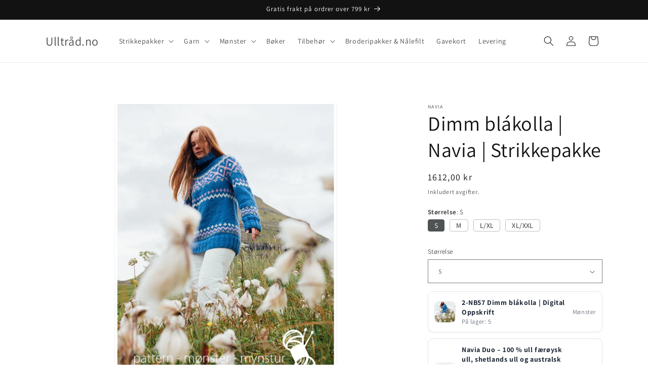

--- FILE ---
content_type: text/html; charset=utf-8
request_url: https://ulltrad.no/products/dimm-blakolla-navia-strikkepakke
body_size: 78359
content:
<!doctype html>
<html class="js" lang="nb">
  <head>
    <meta charset="utf-8">
    <meta http-equiv="X-UA-Compatible" content="IE=edge">
    <meta name="viewport" content="width=device-width,initial-scale=1">
    <meta name="theme-color" content=""><link rel="canonical" href="https://ulltrad.no/products/dimm-blakolla-navia-strikkepakke"><link rel="icon" type="image/png" href="//ulltrad.no/cdn/shop/files/ulltrad.jpg?crop=center&height=32&v=1716065271&width=32"><link rel="preconnect" href="https://fonts.shopifycdn.com" crossorigin><title>
      Dimm blákolla | Navia | Strikkepakke | Ulltråd.no
</title>

    
      <meta name="description" content="Obs: knapper, strikkepinner og annet tilbehør må kjøpes separat

﻿Mønster er på dansk.
Størrelse: S (M) L/XL (XL/XXL) Overvidde: 98 (105) 117 (123) cm L...">
    

    <meta property="og:site_name" content="Ulltråd.no">
<meta property="og:url" content="https://ulltrad.no/products/dimm-blakolla-navia-strikkepakke">
<meta property="og:title" content="Dimm blákolla | Navia | Strikkepakke">
<meta property="og:type" content="product">
<meta property="og:description" content="Obs: knapper, strikkepinner og annet tilbehør må kjøpes separat ﻿Mønster er på dansk. Størrelse: S (M) L/XL (XL/XXL) Overvidde: 98 (105) 117 (123) cm Længde: ca. 63 (68) 74 (78) cm  Garn: Navia Duo himmelblå 243, orchid haze 263, hvid 21, lysegrå 22, Navia Alpakka kongeblå 812, lavendel 862, hvid 801, lysegrå 802 Garnf"><meta property="og:image" content="http://ulltrad.no/cdn/shop/products/dimm-blakolla_31d8fbc4-a87d-44c8-a4ba-c7dcc0168721.jpg?v=1674227697">
  <meta property="og:image:secure_url" content="https://ulltrad.no/cdn/shop/products/dimm-blakolla_31d8fbc4-a87d-44c8-a4ba-c7dcc0168721.jpg?v=1674227697">
  <meta property="og:image:width" content="640">
  <meta property="og:image:height" content="800"><meta property="og:price:amount" content="1.612,00">
  <meta property="og:price:currency" content="NOK"><meta name="twitter:card" content="summary_large_image">
<meta name="twitter:title" content="Dimm blákolla | Navia | Strikkepakke">
<meta name="twitter:description" content="Obs: knapper, strikkepinner og annet tilbehør må kjøpes separat ﻿Mønster er på dansk. Størrelse: S (M) L/XL (XL/XXL) Overvidde: 98 (105) 117 (123) cm Længde: ca. 63 (68) 74 (78) cm  Garn: Navia Duo himmelblå 243, orchid haze 263, hvid 21, lysegrå 22, Navia Alpakka kongeblå 812, lavendel 862, hvid 801, lysegrå 802 Garnf">


    <script src="//ulltrad.no/cdn/shop/t/31/assets/constants.js?v=132983761750457495441766334988" defer="defer"></script>
    <script src="//ulltrad.no/cdn/shop/t/31/assets/pubsub.js?v=25310214064522200911766334988" defer="defer"></script>
    <script src="//ulltrad.no/cdn/shop/t/31/assets/global.js?v=184345515105158409801766334988" defer="defer"></script>
    <script src="//ulltrad.no/cdn/shop/t/31/assets/details-disclosure.js?v=13653116266235556501766334988" defer="defer"></script>
    <script src="//ulltrad.no/cdn/shop/t/31/assets/details-modal.js?v=25581673532751508451766334988" defer="defer"></script>
    <script src="//ulltrad.no/cdn/shop/t/31/assets/search-form.js?v=133129549252120666541766334988" defer="defer"></script><script src="//ulltrad.no/cdn/shop/t/31/assets/animations.js?v=88693664871331136111766334988" defer="defer"></script><script>window.performance && window.performance.mark && window.performance.mark('shopify.content_for_header.start');</script><meta name="google-site-verification" content="bluLUNm75AkTcsq4wl2VK-vHrY4bn7lx2pGaU4sEwSo">
<meta name="facebook-domain-verification" content="es4oo5lrgenz4fhx0tlm7qro2q220z">
<meta id="shopify-digital-wallet" name="shopify-digital-wallet" content="/25457954/digital_wallets/dialog">
<meta name="shopify-checkout-api-token" content="38a535048d180de1ddc0d78747c96270">
<link rel="alternate" type="application/json+oembed" href="https://ulltrad.no/products/dimm-blakolla-navia-strikkepakke.oembed">
<script async="async" src="/checkouts/internal/preloads.js?locale=nb-NO"></script>
<link rel="preconnect" href="https://shop.app" crossorigin="anonymous">
<script async="async" src="https://shop.app/checkouts/internal/preloads.js?locale=nb-NO&shop_id=25457954" crossorigin="anonymous"></script>
<script id="apple-pay-shop-capabilities" type="application/json">{"shopId":25457954,"countryCode":"NO","currencyCode":"NOK","merchantCapabilities":["supports3DS"],"merchantId":"gid:\/\/shopify\/Shop\/25457954","merchantName":"Ulltråd.no","requiredBillingContactFields":["postalAddress","email","phone"],"requiredShippingContactFields":["postalAddress","email","phone"],"shippingType":"shipping","supportedNetworks":["visa","masterCard","amex"],"total":{"type":"pending","label":"Ulltråd.no","amount":"1.00"},"shopifyPaymentsEnabled":true,"supportsSubscriptions":true}</script>
<script id="shopify-features" type="application/json">{"accessToken":"38a535048d180de1ddc0d78747c96270","betas":["rich-media-storefront-analytics"],"domain":"ulltrad.no","predictiveSearch":true,"shopId":25457954,"locale":"nb"}</script>
<script>var Shopify = Shopify || {};
Shopify.shop = "brodertejulgaver.myshopify.com";
Shopify.locale = "nb";
Shopify.currency = {"active":"NOK","rate":"1.0"};
Shopify.country = "NO";
Shopify.theme = {"name":"dawn-ulltråd-customized","id":145858494508,"schema_name":"Dawn","schema_version":"15.3.0","theme_store_id":null,"role":"main"};
Shopify.theme.handle = "null";
Shopify.theme.style = {"id":null,"handle":null};
Shopify.cdnHost = "ulltrad.no/cdn";
Shopify.routes = Shopify.routes || {};
Shopify.routes.root = "/";</script>
<script type="module">!function(o){(o.Shopify=o.Shopify||{}).modules=!0}(window);</script>
<script>!function(o){function n(){var o=[];function n(){o.push(Array.prototype.slice.apply(arguments))}return n.q=o,n}var t=o.Shopify=o.Shopify||{};t.loadFeatures=n(),t.autoloadFeatures=n()}(window);</script>
<script>
  window.ShopifyPay = window.ShopifyPay || {};
  window.ShopifyPay.apiHost = "shop.app\/pay";
  window.ShopifyPay.redirectState = null;
</script>
<script id="shop-js-analytics" type="application/json">{"pageType":"product"}</script>
<script defer="defer" async type="module" src="//ulltrad.no/cdn/shopifycloud/shop-js/modules/v2/client.init-shop-cart-sync_40y2_k-7.nb.esm.js"></script>
<script defer="defer" async type="module" src="//ulltrad.no/cdn/shopifycloud/shop-js/modules/v2/chunk.common_W2nX-Q13.esm.js"></script>
<script type="module">
  await import("//ulltrad.no/cdn/shopifycloud/shop-js/modules/v2/client.init-shop-cart-sync_40y2_k-7.nb.esm.js");
await import("//ulltrad.no/cdn/shopifycloud/shop-js/modules/v2/chunk.common_W2nX-Q13.esm.js");

  window.Shopify.SignInWithShop?.initShopCartSync?.({"fedCMEnabled":true,"windoidEnabled":true});

</script>
<script>
  window.Shopify = window.Shopify || {};
  if (!window.Shopify.featureAssets) window.Shopify.featureAssets = {};
  window.Shopify.featureAssets['shop-js'] = {"shop-cart-sync":["modules/v2/client.shop-cart-sync_S7_8UGn7.nb.esm.js","modules/v2/chunk.common_W2nX-Q13.esm.js"],"init-fed-cm":["modules/v2/client.init-fed-cm_Ds5IADKo.nb.esm.js","modules/v2/chunk.common_W2nX-Q13.esm.js"],"shop-button":["modules/v2/client.shop-button_BOmaSM2U.nb.esm.js","modules/v2/chunk.common_W2nX-Q13.esm.js"],"shop-cash-offers":["modules/v2/client.shop-cash-offers_DqMkUj8q.nb.esm.js","modules/v2/chunk.common_W2nX-Q13.esm.js","modules/v2/chunk.modal_CzkGee27.esm.js"],"init-windoid":["modules/v2/client.init-windoid_BT-YhSAp.nb.esm.js","modules/v2/chunk.common_W2nX-Q13.esm.js"],"init-shop-email-lookup-coordinator":["modules/v2/client.init-shop-email-lookup-coordinator_ByAd68eS.nb.esm.js","modules/v2/chunk.common_W2nX-Q13.esm.js"],"shop-toast-manager":["modules/v2/client.shop-toast-manager_6UzABdZV.nb.esm.js","modules/v2/chunk.common_W2nX-Q13.esm.js"],"shop-login-button":["modules/v2/client.shop-login-button_cMcZq_gV.nb.esm.js","modules/v2/chunk.common_W2nX-Q13.esm.js","modules/v2/chunk.modal_CzkGee27.esm.js"],"avatar":["modules/v2/client.avatar_BTnouDA3.nb.esm.js"],"pay-button":["modules/v2/client.pay-button_BhqYU0_b.nb.esm.js","modules/v2/chunk.common_W2nX-Q13.esm.js"],"init-shop-cart-sync":["modules/v2/client.init-shop-cart-sync_40y2_k-7.nb.esm.js","modules/v2/chunk.common_W2nX-Q13.esm.js"],"init-customer-accounts":["modules/v2/client.init-customer-accounts_D8xIsO4g.nb.esm.js","modules/v2/client.shop-login-button_cMcZq_gV.nb.esm.js","modules/v2/chunk.common_W2nX-Q13.esm.js","modules/v2/chunk.modal_CzkGee27.esm.js"],"init-shop-for-new-customer-accounts":["modules/v2/client.init-shop-for-new-customer-accounts_BThZjTIe.nb.esm.js","modules/v2/client.shop-login-button_cMcZq_gV.nb.esm.js","modules/v2/chunk.common_W2nX-Q13.esm.js","modules/v2/chunk.modal_CzkGee27.esm.js"],"init-customer-accounts-sign-up":["modules/v2/client.init-customer-accounts-sign-up_DfeWuCEF.nb.esm.js","modules/v2/client.shop-login-button_cMcZq_gV.nb.esm.js","modules/v2/chunk.common_W2nX-Q13.esm.js","modules/v2/chunk.modal_CzkGee27.esm.js"],"checkout-modal":["modules/v2/client.checkout-modal_Ce2lMob4.nb.esm.js","modules/v2/chunk.common_W2nX-Q13.esm.js","modules/v2/chunk.modal_CzkGee27.esm.js"],"shop-follow-button":["modules/v2/client.shop-follow-button_CoSOCDYO.nb.esm.js","modules/v2/chunk.common_W2nX-Q13.esm.js","modules/v2/chunk.modal_CzkGee27.esm.js"],"lead-capture":["modules/v2/client.lead-capture_DcCYyx-z.nb.esm.js","modules/v2/chunk.common_W2nX-Q13.esm.js","modules/v2/chunk.modal_CzkGee27.esm.js"],"shop-login":["modules/v2/client.shop-login_QQvbZDCN.nb.esm.js","modules/v2/chunk.common_W2nX-Q13.esm.js","modules/v2/chunk.modal_CzkGee27.esm.js"],"payment-terms":["modules/v2/client.payment-terms_DYp4Zl2E.nb.esm.js","modules/v2/chunk.common_W2nX-Q13.esm.js","modules/v2/chunk.modal_CzkGee27.esm.js"]};
</script>
<script id="__st">var __st={"a":25457954,"offset":3600,"reqid":"5e9b684a-0e88-4da8-b63d-627f86739192-1768376145","pageurl":"ulltrad.no\/products\/dimm-blakolla-navia-strikkepakke","u":"4e851f1fec8f","p":"product","rtyp":"product","rid":7046729564204};</script>
<script>window.ShopifyPaypalV4VisibilityTracking = true;</script>
<script id="captcha-bootstrap">!function(){'use strict';const t='contact',e='account',n='new_comment',o=[[t,t],['blogs',n],['comments',n],[t,'customer']],c=[[e,'customer_login'],[e,'guest_login'],[e,'recover_customer_password'],[e,'create_customer']],r=t=>t.map((([t,e])=>`form[action*='/${t}']:not([data-nocaptcha='true']) input[name='form_type'][value='${e}']`)).join(','),a=t=>()=>t?[...document.querySelectorAll(t)].map((t=>t.form)):[];function s(){const t=[...o],e=r(t);return a(e)}const i='password',u='form_key',d=['recaptcha-v3-token','g-recaptcha-response','h-captcha-response',i],f=()=>{try{return window.sessionStorage}catch{return}},m='__shopify_v',_=t=>t.elements[u];function p(t,e,n=!1){try{const o=window.sessionStorage,c=JSON.parse(o.getItem(e)),{data:r}=function(t){const{data:e,action:n}=t;return t[m]||n?{data:e,action:n}:{data:t,action:n}}(c);for(const[e,n]of Object.entries(r))t.elements[e]&&(t.elements[e].value=n);n&&o.removeItem(e)}catch(o){console.error('form repopulation failed',{error:o})}}const l='form_type',E='cptcha';function T(t){t.dataset[E]=!0}const w=window,h=w.document,L='Shopify',v='ce_forms',y='captcha';let A=!1;((t,e)=>{const n=(g='f06e6c50-85a8-45c8-87d0-21a2b65856fe',I='https://cdn.shopify.com/shopifycloud/storefront-forms-hcaptcha/ce_storefront_forms_captcha_hcaptcha.v1.5.2.iife.js',D={infoText:'Beskyttet av hCaptcha',privacyText:'Personvern',termsText:'Vilkår'},(t,e,n)=>{const o=w[L][v],c=o.bindForm;if(c)return c(t,g,e,D).then(n);var r;o.q.push([[t,g,e,D],n]),r=I,A||(h.body.append(Object.assign(h.createElement('script'),{id:'captcha-provider',async:!0,src:r})),A=!0)});var g,I,D;w[L]=w[L]||{},w[L][v]=w[L][v]||{},w[L][v].q=[],w[L][y]=w[L][y]||{},w[L][y].protect=function(t,e){n(t,void 0,e),T(t)},Object.freeze(w[L][y]),function(t,e,n,w,h,L){const[v,y,A,g]=function(t,e,n){const i=e?o:[],u=t?c:[],d=[...i,...u],f=r(d),m=r(i),_=r(d.filter((([t,e])=>n.includes(e))));return[a(f),a(m),a(_),s()]}(w,h,L),I=t=>{const e=t.target;return e instanceof HTMLFormElement?e:e&&e.form},D=t=>v().includes(t);t.addEventListener('submit',(t=>{const e=I(t);if(!e)return;const n=D(e)&&!e.dataset.hcaptchaBound&&!e.dataset.recaptchaBound,o=_(e),c=g().includes(e)&&(!o||!o.value);(n||c)&&t.preventDefault(),c&&!n&&(function(t){try{if(!f())return;!function(t){const e=f();if(!e)return;const n=_(t);if(!n)return;const o=n.value;o&&e.removeItem(o)}(t);const e=Array.from(Array(32),(()=>Math.random().toString(36)[2])).join('');!function(t,e){_(t)||t.append(Object.assign(document.createElement('input'),{type:'hidden',name:u})),t.elements[u].value=e}(t,e),function(t,e){const n=f();if(!n)return;const o=[...t.querySelectorAll(`input[type='${i}']`)].map((({name:t})=>t)),c=[...d,...o],r={};for(const[a,s]of new FormData(t).entries())c.includes(a)||(r[a]=s);n.setItem(e,JSON.stringify({[m]:1,action:t.action,data:r}))}(t,e)}catch(e){console.error('failed to persist form',e)}}(e),e.submit())}));const S=(t,e)=>{t&&!t.dataset[E]&&(n(t,e.some((e=>e===t))),T(t))};for(const o of['focusin','change'])t.addEventListener(o,(t=>{const e=I(t);D(e)&&S(e,y())}));const B=e.get('form_key'),M=e.get(l),P=B&&M;t.addEventListener('DOMContentLoaded',(()=>{const t=y();if(P)for(const e of t)e.elements[l].value===M&&p(e,B);[...new Set([...A(),...v().filter((t=>'true'===t.dataset.shopifyCaptcha))])].forEach((e=>S(e,t)))}))}(h,new URLSearchParams(w.location.search),n,t,e,['guest_login'])})(!0,!0)}();</script>
<script integrity="sha256-4kQ18oKyAcykRKYeNunJcIwy7WH5gtpwJnB7kiuLZ1E=" data-source-attribution="shopify.loadfeatures" defer="defer" src="//ulltrad.no/cdn/shopifycloud/storefront/assets/storefront/load_feature-a0a9edcb.js" crossorigin="anonymous"></script>
<script crossorigin="anonymous" defer="defer" src="//ulltrad.no/cdn/shopifycloud/storefront/assets/shopify_pay/storefront-65b4c6d7.js?v=20250812"></script>
<script data-source-attribution="shopify.dynamic_checkout.dynamic.init">var Shopify=Shopify||{};Shopify.PaymentButton=Shopify.PaymentButton||{isStorefrontPortableWallets:!0,init:function(){window.Shopify.PaymentButton.init=function(){};var t=document.createElement("script");t.src="https://ulltrad.no/cdn/shopifycloud/portable-wallets/latest/portable-wallets.nb.js",t.type="module",document.head.appendChild(t)}};
</script>
<script data-source-attribution="shopify.dynamic_checkout.buyer_consent">
  function portableWalletsHideBuyerConsent(e){var t=document.getElementById("shopify-buyer-consent"),n=document.getElementById("shopify-subscription-policy-button");t&&n&&(t.classList.add("hidden"),t.setAttribute("aria-hidden","true"),n.removeEventListener("click",e))}function portableWalletsShowBuyerConsent(e){var t=document.getElementById("shopify-buyer-consent"),n=document.getElementById("shopify-subscription-policy-button");t&&n&&(t.classList.remove("hidden"),t.removeAttribute("aria-hidden"),n.addEventListener("click",e))}window.Shopify?.PaymentButton&&(window.Shopify.PaymentButton.hideBuyerConsent=portableWalletsHideBuyerConsent,window.Shopify.PaymentButton.showBuyerConsent=portableWalletsShowBuyerConsent);
</script>
<script>
  function portableWalletsCleanup(e){e&&e.src&&console.error("Failed to load portable wallets script "+e.src);var t=document.querySelectorAll("shopify-accelerated-checkout .shopify-payment-button__skeleton, shopify-accelerated-checkout-cart .wallet-cart-button__skeleton"),e=document.getElementById("shopify-buyer-consent");for(let e=0;e<t.length;e++)t[e].remove();e&&e.remove()}function portableWalletsNotLoadedAsModule(e){e instanceof ErrorEvent&&"string"==typeof e.message&&e.message.includes("import.meta")&&"string"==typeof e.filename&&e.filename.includes("portable-wallets")&&(window.removeEventListener("error",portableWalletsNotLoadedAsModule),window.Shopify.PaymentButton.failedToLoad=e,"loading"===document.readyState?document.addEventListener("DOMContentLoaded",window.Shopify.PaymentButton.init):window.Shopify.PaymentButton.init())}window.addEventListener("error",portableWalletsNotLoadedAsModule);
</script>

<script type="module" src="https://ulltrad.no/cdn/shopifycloud/portable-wallets/latest/portable-wallets.nb.js" onError="portableWalletsCleanup(this)" crossorigin="anonymous"></script>
<script nomodule>
  document.addEventListener("DOMContentLoaded", portableWalletsCleanup);
</script>

<script id='scb4127' type='text/javascript' async='' src='https://ulltrad.no/cdn/shopifycloud/privacy-banner/storefront-banner.js'></script><link id="shopify-accelerated-checkout-styles" rel="stylesheet" media="screen" href="https://ulltrad.no/cdn/shopifycloud/portable-wallets/latest/accelerated-checkout-backwards-compat.css" crossorigin="anonymous">
<style id="shopify-accelerated-checkout-cart">
        #shopify-buyer-consent {
  margin-top: 1em;
  display: inline-block;
  width: 100%;
}

#shopify-buyer-consent.hidden {
  display: none;
}

#shopify-subscription-policy-button {
  background: none;
  border: none;
  padding: 0;
  text-decoration: underline;
  font-size: inherit;
  cursor: pointer;
}

#shopify-subscription-policy-button::before {
  box-shadow: none;
}

      </style>
<script id="sections-script" data-sections="header" defer="defer" src="//ulltrad.no/cdn/shop/t/31/compiled_assets/scripts.js?3040"></script>
<script>window.performance && window.performance.mark && window.performance.mark('shopify.content_for_header.end');</script>


    <style data-shopify>
      @font-face {
  font-family: Assistant;
  font-weight: 400;
  font-style: normal;
  font-display: swap;
  src: url("//ulltrad.no/cdn/fonts/assistant/assistant_n4.9120912a469cad1cc292572851508ca49d12e768.woff2") format("woff2"),
       url("//ulltrad.no/cdn/fonts/assistant/assistant_n4.6e9875ce64e0fefcd3f4446b7ec9036b3ddd2985.woff") format("woff");
}

      @font-face {
  font-family: Assistant;
  font-weight: 700;
  font-style: normal;
  font-display: swap;
  src: url("//ulltrad.no/cdn/fonts/assistant/assistant_n7.bf44452348ec8b8efa3aa3068825305886b1c83c.woff2") format("woff2"),
       url("//ulltrad.no/cdn/fonts/assistant/assistant_n7.0c887fee83f6b3bda822f1150b912c72da0f7b64.woff") format("woff");
}

      
      
      @font-face {
  font-family: Assistant;
  font-weight: 400;
  font-style: normal;
  font-display: swap;
  src: url("//ulltrad.no/cdn/fonts/assistant/assistant_n4.9120912a469cad1cc292572851508ca49d12e768.woff2") format("woff2"),
       url("//ulltrad.no/cdn/fonts/assistant/assistant_n4.6e9875ce64e0fefcd3f4446b7ec9036b3ddd2985.woff") format("woff");
}


      
        :root,
        .color-scheme-1 {
          --color-background: 255,255,255;
        
          --gradient-background: #ffffff;
        

        

        --color-foreground: 18,18,18;
        --color-background-contrast: 191,191,191;
        --color-shadow: 18,18,18;
        --color-button: 18,18,18;
        --color-button-text: 255,255,255;
        --color-secondary-button: 255,255,255;
        --color-secondary-button-text: 18,18,18;
        --color-link: 18,18,18;
        --color-badge-foreground: 18,18,18;
        --color-badge-background: 255,255,255;
        --color-badge-border: 18,18,18;
        --payment-terms-background-color: rgb(255 255 255);
      }
      
        
        .color-scheme-2 {
          --color-background: 243,243,243;
        
          --gradient-background: #f3f3f3;
        

        

        --color-foreground: 18,18,18;
        --color-background-contrast: 179,179,179;
        --color-shadow: 18,18,18;
        --color-button: 18,18,18;
        --color-button-text: 243,243,243;
        --color-secondary-button: 243,243,243;
        --color-secondary-button-text: 18,18,18;
        --color-link: 18,18,18;
        --color-badge-foreground: 18,18,18;
        --color-badge-background: 243,243,243;
        --color-badge-border: 18,18,18;
        --payment-terms-background-color: rgb(243 243 243);
      }
      
        
        .color-scheme-3 {
          --color-background: 36,40,51;
        
          --gradient-background: #242833;
        

        

        --color-foreground: 255,255,255;
        --color-background-contrast: 47,52,66;
        --color-shadow: 18,18,18;
        --color-button: 255,255,255;
        --color-button-text: 0,0,0;
        --color-secondary-button: 36,40,51;
        --color-secondary-button-text: 255,255,255;
        --color-link: 255,255,255;
        --color-badge-foreground: 255,255,255;
        --color-badge-background: 36,40,51;
        --color-badge-border: 255,255,255;
        --payment-terms-background-color: rgb(36 40 51);
      }
      
        
        .color-scheme-4 {
          --color-background: 18,18,18;
        
          --gradient-background: #121212;
        

        

        --color-foreground: 255,255,255;
        --color-background-contrast: 146,146,146;
        --color-shadow: 18,18,18;
        --color-button: 255,255,255;
        --color-button-text: 18,18,18;
        --color-secondary-button: 18,18,18;
        --color-secondary-button-text: 255,255,255;
        --color-link: 255,255,255;
        --color-badge-foreground: 255,255,255;
        --color-badge-background: 18,18,18;
        --color-badge-border: 255,255,255;
        --payment-terms-background-color: rgb(18 18 18);
      }
      
        
        .color-scheme-5 {
          --color-background: 51,79,180;
        
          --gradient-background: #334fb4;
        

        

        --color-foreground: 255,255,255;
        --color-background-contrast: 23,35,81;
        --color-shadow: 18,18,18;
        --color-button: 255,255,255;
        --color-button-text: 51,79,180;
        --color-secondary-button: 51,79,180;
        --color-secondary-button-text: 255,255,255;
        --color-link: 255,255,255;
        --color-badge-foreground: 255,255,255;
        --color-badge-background: 51,79,180;
        --color-badge-border: 255,255,255;
        --payment-terms-background-color: rgb(51 79 180);
      }
      

      body, .color-scheme-1, .color-scheme-2, .color-scheme-3, .color-scheme-4, .color-scheme-5 {
        color: rgba(var(--color-foreground), 0.75);
        background-color: rgb(var(--color-background));
      }

      :root {
        --font-body-family: Assistant, sans-serif;
        --font-body-style: normal;
        --font-body-weight: 400;
        --font-body-weight-bold: 700;

        --font-heading-family: Assistant, sans-serif;
        --font-heading-style: normal;
        --font-heading-weight: 400;

        --font-body-scale: 1.0;
        --font-heading-scale: 1.0;

        --media-padding: px;
        --media-border-opacity: 0.05;
        --media-border-width: 1px;
        --media-radius: 0px;
        --media-shadow-opacity: 0.0;
        --media-shadow-horizontal-offset: 0px;
        --media-shadow-vertical-offset: 0px;
        --media-shadow-blur-radius: 0px;
        --media-shadow-visible: 0;

        --page-width: 120rem;
        --page-width-margin: 0rem;

        --product-card-image-padding: 0.0rem;
        --product-card-corner-radius: 0.0rem;
        --product-card-text-alignment: left;
        --product-card-border-width: 0.0rem;
        --product-card-border-opacity: 0.0;
        --product-card-shadow-opacity: 0.1;
        --product-card-shadow-visible: 1;
        --product-card-shadow-horizontal-offset: 0.0rem;
        --product-card-shadow-vertical-offset: 0.0rem;
        --product-card-shadow-blur-radius: 0.0rem;

        --collection-card-image-padding: 0.0rem;
        --collection-card-corner-radius: 0.0rem;
        --collection-card-text-alignment: left;
        --collection-card-border-width: 0.0rem;
        --collection-card-border-opacity: 0.0;
        --collection-card-shadow-opacity: 0.1;
        --collection-card-shadow-visible: 1;
        --collection-card-shadow-horizontal-offset: 0.0rem;
        --collection-card-shadow-vertical-offset: 0.0rem;
        --collection-card-shadow-blur-radius: 0.0rem;

        --blog-card-image-padding: 0.0rem;
        --blog-card-corner-radius: 0.0rem;
        --blog-card-text-alignment: left;
        --blog-card-border-width: 0.0rem;
        --blog-card-border-opacity: 0.0;
        --blog-card-shadow-opacity: 0.1;
        --blog-card-shadow-visible: 1;
        --blog-card-shadow-horizontal-offset: 0.0rem;
        --blog-card-shadow-vertical-offset: 0.0rem;
        --blog-card-shadow-blur-radius: 0.0rem;

        --badge-corner-radius: 4.0rem;

        --popup-border-width: 1px;
        --popup-border-opacity: 0.1;
        --popup-corner-radius: 0px;
        --popup-shadow-opacity: 0.0;
        --popup-shadow-horizontal-offset: 0px;
        --popup-shadow-vertical-offset: 0px;
        --popup-shadow-blur-radius: 0px;

        --drawer-border-width: 1px;
        --drawer-border-opacity: 0.1;
        --drawer-shadow-opacity: 0.0;
        --drawer-shadow-horizontal-offset: 0px;
        --drawer-shadow-vertical-offset: 0px;
        --drawer-shadow-blur-radius: 0px;

        --spacing-sections-desktop: 0px;
        --spacing-sections-mobile: 0px;

        --grid-desktop-vertical-spacing: 8px;
        --grid-desktop-horizontal-spacing: 8px;
        --grid-mobile-vertical-spacing: 4px;
        --grid-mobile-horizontal-spacing: 4px;

        --text-boxes-border-opacity: 0.0;
        --text-boxes-border-width: 0px;
        --text-boxes-radius: 0px;
        --text-boxes-shadow-opacity: 0.0;
        --text-boxes-shadow-visible: 0;
        --text-boxes-shadow-horizontal-offset: 0px;
        --text-boxes-shadow-vertical-offset: 0px;
        --text-boxes-shadow-blur-radius: 0px;

        --buttons-radius: 0px;
        --buttons-radius-outset: 0px;
        --buttons-border-width: 1px;
        --buttons-border-opacity: 1.0;
        --buttons-shadow-opacity: 0.0;
        --buttons-shadow-visible: 0;
        --buttons-shadow-horizontal-offset: 0px;
        --buttons-shadow-vertical-offset: 0px;
        --buttons-shadow-blur-radius: 0px;
        --buttons-border-offset: 0px;

        --inputs-radius: 0px;
        --inputs-border-width: 1px;
        --inputs-border-opacity: 0.55;
        --inputs-shadow-opacity: 0.0;
        --inputs-shadow-horizontal-offset: 0px;
        --inputs-margin-offset: 0px;
        --inputs-shadow-vertical-offset: 0px;
        --inputs-shadow-blur-radius: 0px;
        --inputs-radius-outset: 0px;

        --variant-pills-radius: 40px;
        --variant-pills-border-width: 1px;
        --variant-pills-border-opacity: 0.55;
        --variant-pills-shadow-opacity: 0.0;
        --variant-pills-shadow-horizontal-offset: 0px;
        --variant-pills-shadow-vertical-offset: 0px;
        --variant-pills-shadow-blur-radius: 0px;
      }

      *,
      *::before,
      *::after {
        box-sizing: inherit;
      }

      html {
        box-sizing: border-box;
        font-size: calc(var(--font-body-scale) * 62.5%);
        height: 100%;
      }

      body {
        display: grid;
        grid-template-rows: auto auto 1fr auto;
        grid-template-columns: 100%;
        min-height: 100%;
        margin: 0;
        font-size: 1.5rem;
        letter-spacing: 0.06rem;
        line-height: calc(1 + 0.8 / var(--font-body-scale));
        font-family: var(--font-body-family);
        font-style: var(--font-body-style);
        font-weight: var(--font-body-weight);
      }

      @media screen and (min-width: 750px) {
        body {
          font-size: 1.6rem;
        }
      }
    </style>

    <link href="//ulltrad.no/cdn/shop/t/31/assets/base.css?v=17550804536646031421766334988" rel="stylesheet" type="text/css" media="all" />
    <link rel="stylesheet" href="//ulltrad.no/cdn/shop/t/31/assets/component-cart-items.css?v=135391840718929704541767017816" media="print" onload="this.media='all'"><link href="//ulltrad.no/cdn/shop/t/31/assets/component-cart-drawer.css?v=114033414377733109931767017816" rel="stylesheet" type="text/css" media="all" />
      <link href="//ulltrad.no/cdn/shop/t/31/assets/component-cart.css?v=120589323861987938221767017816" rel="stylesheet" type="text/css" media="all" />
      <link href="//ulltrad.no/cdn/shop/t/31/assets/component-totals.css?v=15906652033866631521766334988" rel="stylesheet" type="text/css" media="all" />
      <link href="//ulltrad.no/cdn/shop/t/31/assets/component-price.css?v=70172745017360139101766334988" rel="stylesheet" type="text/css" media="all" />
      <link href="//ulltrad.no/cdn/shop/t/31/assets/component-discounts.css?v=152760482443307489271766334988" rel="stylesheet" type="text/css" media="all" />

      <link rel="preload" as="font" href="//ulltrad.no/cdn/fonts/assistant/assistant_n4.9120912a469cad1cc292572851508ca49d12e768.woff2" type="font/woff2" crossorigin>
      

      <link rel="preload" as="font" href="//ulltrad.no/cdn/fonts/assistant/assistant_n4.9120912a469cad1cc292572851508ca49d12e768.woff2" type="font/woff2" crossorigin>
      
<link
        rel="stylesheet"
        href="//ulltrad.no/cdn/shop/t/31/assets/component-predictive-search.css?v=118923337488134913561766334988"
        media="print"
        onload="this.media='all'"
      ><script>
      if (Shopify.designMode) {
        document.documentElement.classList.add('shopify-design-mode');
      }
    </script>
  <script src="https://cdn.shopify.com/extensions/019b6a83-2e48-7c38-865d-19a52739f550/strikkepakker-3-0-3/assets/product-picker.js" type="text/javascript" defer="defer"></script>
<link href="https://cdn.shopify.com/extensions/019b6a83-2e48-7c38-865d-19a52739f550/strikkepakker-3-0-3/assets/product-picker.css" rel="stylesheet" type="text/css" media="all">
<link href="https://monorail-edge.shopifysvc.com" rel="dns-prefetch">
<script>(function(){if ("sendBeacon" in navigator && "performance" in window) {try {var session_token_from_headers = performance.getEntriesByType('navigation')[0].serverTiming.find(x => x.name == '_s').description;} catch {var session_token_from_headers = undefined;}var session_cookie_matches = document.cookie.match(/_shopify_s=([^;]*)/);var session_token_from_cookie = session_cookie_matches && session_cookie_matches.length === 2 ? session_cookie_matches[1] : "";var session_token = session_token_from_headers || session_token_from_cookie || "";function handle_abandonment_event(e) {var entries = performance.getEntries().filter(function(entry) {return /monorail-edge.shopifysvc.com/.test(entry.name);});if (!window.abandonment_tracked && entries.length === 0) {window.abandonment_tracked = true;var currentMs = Date.now();var navigation_start = performance.timing.navigationStart;var payload = {shop_id: 25457954,url: window.location.href,navigation_start,duration: currentMs - navigation_start,session_token,page_type: "product"};window.navigator.sendBeacon("https://monorail-edge.shopifysvc.com/v1/produce", JSON.stringify({schema_id: "online_store_buyer_site_abandonment/1.1",payload: payload,metadata: {event_created_at_ms: currentMs,event_sent_at_ms: currentMs}}));}}window.addEventListener('pagehide', handle_abandonment_event);}}());</script>
<script id="web-pixels-manager-setup">(function e(e,d,r,n,o){if(void 0===o&&(o={}),!Boolean(null===(a=null===(i=window.Shopify)||void 0===i?void 0:i.analytics)||void 0===a?void 0:a.replayQueue)){var i,a;window.Shopify=window.Shopify||{};var t=window.Shopify;t.analytics=t.analytics||{};var s=t.analytics;s.replayQueue=[],s.publish=function(e,d,r){return s.replayQueue.push([e,d,r]),!0};try{self.performance.mark("wpm:start")}catch(e){}var l=function(){var e={modern:/Edge?\/(1{2}[4-9]|1[2-9]\d|[2-9]\d{2}|\d{4,})\.\d+(\.\d+|)|Firefox\/(1{2}[4-9]|1[2-9]\d|[2-9]\d{2}|\d{4,})\.\d+(\.\d+|)|Chrom(ium|e)\/(9{2}|\d{3,})\.\d+(\.\d+|)|(Maci|X1{2}).+ Version\/(15\.\d+|(1[6-9]|[2-9]\d|\d{3,})\.\d+)([,.]\d+|)( \(\w+\)|)( Mobile\/\w+|) Safari\/|Chrome.+OPR\/(9{2}|\d{3,})\.\d+\.\d+|(CPU[ +]OS|iPhone[ +]OS|CPU[ +]iPhone|CPU IPhone OS|CPU iPad OS)[ +]+(15[._]\d+|(1[6-9]|[2-9]\d|\d{3,})[._]\d+)([._]\d+|)|Android:?[ /-](13[3-9]|1[4-9]\d|[2-9]\d{2}|\d{4,})(\.\d+|)(\.\d+|)|Android.+Firefox\/(13[5-9]|1[4-9]\d|[2-9]\d{2}|\d{4,})\.\d+(\.\d+|)|Android.+Chrom(ium|e)\/(13[3-9]|1[4-9]\d|[2-9]\d{2}|\d{4,})\.\d+(\.\d+|)|SamsungBrowser\/([2-9]\d|\d{3,})\.\d+/,legacy:/Edge?\/(1[6-9]|[2-9]\d|\d{3,})\.\d+(\.\d+|)|Firefox\/(5[4-9]|[6-9]\d|\d{3,})\.\d+(\.\d+|)|Chrom(ium|e)\/(5[1-9]|[6-9]\d|\d{3,})\.\d+(\.\d+|)([\d.]+$|.*Safari\/(?![\d.]+ Edge\/[\d.]+$))|(Maci|X1{2}).+ Version\/(10\.\d+|(1[1-9]|[2-9]\d|\d{3,})\.\d+)([,.]\d+|)( \(\w+\)|)( Mobile\/\w+|) Safari\/|Chrome.+OPR\/(3[89]|[4-9]\d|\d{3,})\.\d+\.\d+|(CPU[ +]OS|iPhone[ +]OS|CPU[ +]iPhone|CPU IPhone OS|CPU iPad OS)[ +]+(10[._]\d+|(1[1-9]|[2-9]\d|\d{3,})[._]\d+)([._]\d+|)|Android:?[ /-](13[3-9]|1[4-9]\d|[2-9]\d{2}|\d{4,})(\.\d+|)(\.\d+|)|Mobile Safari.+OPR\/([89]\d|\d{3,})\.\d+\.\d+|Android.+Firefox\/(13[5-9]|1[4-9]\d|[2-9]\d{2}|\d{4,})\.\d+(\.\d+|)|Android.+Chrom(ium|e)\/(13[3-9]|1[4-9]\d|[2-9]\d{2}|\d{4,})\.\d+(\.\d+|)|Android.+(UC? ?Browser|UCWEB|U3)[ /]?(15\.([5-9]|\d{2,})|(1[6-9]|[2-9]\d|\d{3,})\.\d+)\.\d+|SamsungBrowser\/(5\.\d+|([6-9]|\d{2,})\.\d+)|Android.+MQ{2}Browser\/(14(\.(9|\d{2,})|)|(1[5-9]|[2-9]\d|\d{3,})(\.\d+|))(\.\d+|)|K[Aa][Ii]OS\/(3\.\d+|([4-9]|\d{2,})\.\d+)(\.\d+|)/},d=e.modern,r=e.legacy,n=navigator.userAgent;return n.match(d)?"modern":n.match(r)?"legacy":"unknown"}(),u="modern"===l?"modern":"legacy",c=(null!=n?n:{modern:"",legacy:""})[u],f=function(e){return[e.baseUrl,"/wpm","/b",e.hashVersion,"modern"===e.buildTarget?"m":"l",".js"].join("")}({baseUrl:d,hashVersion:r,buildTarget:u}),m=function(e){var d=e.version,r=e.bundleTarget,n=e.surface,o=e.pageUrl,i=e.monorailEndpoint;return{emit:function(e){var a=e.status,t=e.errorMsg,s=(new Date).getTime(),l=JSON.stringify({metadata:{event_sent_at_ms:s},events:[{schema_id:"web_pixels_manager_load/3.1",payload:{version:d,bundle_target:r,page_url:o,status:a,surface:n,error_msg:t},metadata:{event_created_at_ms:s}}]});if(!i)return console&&console.warn&&console.warn("[Web Pixels Manager] No Monorail endpoint provided, skipping logging."),!1;try{return self.navigator.sendBeacon.bind(self.navigator)(i,l)}catch(e){}var u=new XMLHttpRequest;try{return u.open("POST",i,!0),u.setRequestHeader("Content-Type","text/plain"),u.send(l),!0}catch(e){return console&&console.warn&&console.warn("[Web Pixels Manager] Got an unhandled error while logging to Monorail."),!1}}}}({version:r,bundleTarget:l,surface:e.surface,pageUrl:self.location.href,monorailEndpoint:e.monorailEndpoint});try{o.browserTarget=l,function(e){var d=e.src,r=e.async,n=void 0===r||r,o=e.onload,i=e.onerror,a=e.sri,t=e.scriptDataAttributes,s=void 0===t?{}:t,l=document.createElement("script"),u=document.querySelector("head"),c=document.querySelector("body");if(l.async=n,l.src=d,a&&(l.integrity=a,l.crossOrigin="anonymous"),s)for(var f in s)if(Object.prototype.hasOwnProperty.call(s,f))try{l.dataset[f]=s[f]}catch(e){}if(o&&l.addEventListener("load",o),i&&l.addEventListener("error",i),u)u.appendChild(l);else{if(!c)throw new Error("Did not find a head or body element to append the script");c.appendChild(l)}}({src:f,async:!0,onload:function(){if(!function(){var e,d;return Boolean(null===(d=null===(e=window.Shopify)||void 0===e?void 0:e.analytics)||void 0===d?void 0:d.initialized)}()){var d=window.webPixelsManager.init(e)||void 0;if(d){var r=window.Shopify.analytics;r.replayQueue.forEach((function(e){var r=e[0],n=e[1],o=e[2];d.publishCustomEvent(r,n,o)})),r.replayQueue=[],r.publish=d.publishCustomEvent,r.visitor=d.visitor,r.initialized=!0}}},onerror:function(){return m.emit({status:"failed",errorMsg:"".concat(f," has failed to load")})},sri:function(e){var d=/^sha384-[A-Za-z0-9+/=]+$/;return"string"==typeof e&&d.test(e)}(c)?c:"",scriptDataAttributes:o}),m.emit({status:"loading"})}catch(e){m.emit({status:"failed",errorMsg:(null==e?void 0:e.message)||"Unknown error"})}}})({shopId: 25457954,storefrontBaseUrl: "https://ulltrad.no",extensionsBaseUrl: "https://extensions.shopifycdn.com/cdn/shopifycloud/web-pixels-manager",monorailEndpoint: "https://monorail-edge.shopifysvc.com/unstable/produce_batch",surface: "storefront-renderer",enabledBetaFlags: ["2dca8a86","a0d5f9d2"],webPixelsConfigList: [{"id":"428277804","configuration":"{\"config\":\"{\\\"google_tag_ids\\\":[\\\"AW-372803661\\\",\\\"GT-KTR8XJZ\\\"],\\\"target_country\\\":\\\"NO\\\",\\\"gtag_events\\\":[{\\\"type\\\":\\\"begin_checkout\\\",\\\"action_label\\\":\\\"AW-372803661\\\/r6kYCP3AnNoaEM2Q4rEB\\\"},{\\\"type\\\":\\\"search\\\",\\\"action_label\\\":\\\"AW-372803661\\\/D4RUCInBnNoaEM2Q4rEB\\\"},{\\\"type\\\":\\\"view_item\\\",\\\"action_label\\\":[\\\"AW-372803661\\\/sQPWCIbBnNoaEM2Q4rEB\\\",\\\"MC-FPJRH9RD94\\\"]},{\\\"type\\\":\\\"purchase\\\",\\\"action_label\\\":[\\\"AW-372803661\\\/AZDzCPrAnNoaEM2Q4rEB\\\",\\\"MC-FPJRH9RD94\\\"]},{\\\"type\\\":\\\"page_view\\\",\\\"action_label\\\":[\\\"AW-372803661\\\/OTFmCIPBnNoaEM2Q4rEB\\\",\\\"MC-FPJRH9RD94\\\"]},{\\\"type\\\":\\\"add_payment_info\\\",\\\"action_label\\\":\\\"AW-372803661\\\/dxKQCIzBnNoaEM2Q4rEB\\\"},{\\\"type\\\":\\\"add_to_cart\\\",\\\"action_label\\\":\\\"AW-372803661\\\/AOwRCIDBnNoaEM2Q4rEB\\\"}],\\\"enable_monitoring_mode\\\":false}\"}","eventPayloadVersion":"v1","runtimeContext":"OPEN","scriptVersion":"b2a88bafab3e21179ed38636efcd8a93","type":"APP","apiClientId":1780363,"privacyPurposes":[],"dataSharingAdjustments":{"protectedCustomerApprovalScopes":["read_customer_address","read_customer_email","read_customer_name","read_customer_personal_data","read_customer_phone"]}},{"id":"188809260","configuration":"{\"pixel_id\":\"587776438986799\",\"pixel_type\":\"facebook_pixel\",\"metaapp_system_user_token\":\"-\"}","eventPayloadVersion":"v1","runtimeContext":"OPEN","scriptVersion":"ca16bc87fe92b6042fbaa3acc2fbdaa6","type":"APP","apiClientId":2329312,"privacyPurposes":["ANALYTICS","MARKETING","SALE_OF_DATA"],"dataSharingAdjustments":{"protectedCustomerApprovalScopes":["read_customer_address","read_customer_email","read_customer_name","read_customer_personal_data","read_customer_phone"]}},{"id":"shopify-app-pixel","configuration":"{}","eventPayloadVersion":"v1","runtimeContext":"STRICT","scriptVersion":"0450","apiClientId":"shopify-pixel","type":"APP","privacyPurposes":["ANALYTICS","MARKETING"]},{"id":"shopify-custom-pixel","eventPayloadVersion":"v1","runtimeContext":"LAX","scriptVersion":"0450","apiClientId":"shopify-pixel","type":"CUSTOM","privacyPurposes":["ANALYTICS","MARKETING"]}],isMerchantRequest: false,initData: {"shop":{"name":"Ulltråd.no","paymentSettings":{"currencyCode":"NOK"},"myshopifyDomain":"brodertejulgaver.myshopify.com","countryCode":"NO","storefrontUrl":"https:\/\/ulltrad.no"},"customer":null,"cart":null,"checkout":null,"productVariants":[{"price":{"amount":1612.0,"currencyCode":"NOK"},"product":{"title":"Dimm blákolla | Navia | Strikkepakke","vendor":"Navia","id":"7046729564204","untranslatedTitle":"Dimm blákolla | Navia | Strikkepakke","url":"\/products\/dimm-blakolla-navia-strikkepakke","type":"Strikkepakke"},"id":"40915171573804","image":{"src":"\/\/ulltrad.no\/cdn\/shop\/products\/dimm-blakolla_31d8fbc4-a87d-44c8-a4ba-c7dcc0168721.jpg?v=1674227697"},"sku":"3-NB57S-1","title":"S","untranslatedTitle":"S"},{"price":{"amount":1612.0,"currencyCode":"NOK"},"product":{"title":"Dimm blákolla | Navia | Strikkepakke","vendor":"Navia","id":"7046729564204","untranslatedTitle":"Dimm blákolla | Navia | Strikkepakke","url":"\/products\/dimm-blakolla-navia-strikkepakke","type":"Strikkepakke"},"id":"40915171606572","image":{"src":"\/\/ulltrad.no\/cdn\/shop\/products\/dimm-blakolla_31d8fbc4-a87d-44c8-a4ba-c7dcc0168721.jpg?v=1674227697"},"sku":"3-NB57S-2","title":"M","untranslatedTitle":"M"},{"price":{"amount":1736.0,"currencyCode":"NOK"},"product":{"title":"Dimm blákolla | Navia | Strikkepakke","vendor":"Navia","id":"7046729564204","untranslatedTitle":"Dimm blákolla | Navia | Strikkepakke","url":"\/products\/dimm-blakolla-navia-strikkepakke","type":"Strikkepakke"},"id":"40915171639340","image":{"src":"\/\/ulltrad.no\/cdn\/shop\/products\/dimm-blakolla_31d8fbc4-a87d-44c8-a4ba-c7dcc0168721.jpg?v=1674227697"},"sku":"3-NB57S-3","title":"L\/XL","untranslatedTitle":"L\/XL"},{"price":{"amount":2145.0,"currencyCode":"NOK"},"product":{"title":"Dimm blákolla | Navia | Strikkepakke","vendor":"Navia","id":"7046729564204","untranslatedTitle":"Dimm blákolla | Navia | Strikkepakke","url":"\/products\/dimm-blakolla-navia-strikkepakke","type":"Strikkepakke"},"id":"40915171672108","image":{"src":"\/\/ulltrad.no\/cdn\/shop\/products\/dimm-blakolla_31d8fbc4-a87d-44c8-a4ba-c7dcc0168721.jpg?v=1674227697"},"sku":"3-NB57S-4","title":"XL\/XXL","untranslatedTitle":"XL\/XXL"}],"purchasingCompany":null},},"https://ulltrad.no/cdn","7cecd0b6w90c54c6cpe92089d5m57a67346",{"modern":"","legacy":""},{"shopId":"25457954","storefrontBaseUrl":"https:\/\/ulltrad.no","extensionBaseUrl":"https:\/\/extensions.shopifycdn.com\/cdn\/shopifycloud\/web-pixels-manager","surface":"storefront-renderer","enabledBetaFlags":"[\"2dca8a86\", \"a0d5f9d2\"]","isMerchantRequest":"false","hashVersion":"7cecd0b6w90c54c6cpe92089d5m57a67346","publish":"custom","events":"[[\"page_viewed\",{}],[\"product_viewed\",{\"productVariant\":{\"price\":{\"amount\":1612.0,\"currencyCode\":\"NOK\"},\"product\":{\"title\":\"Dimm blákolla | Navia | Strikkepakke\",\"vendor\":\"Navia\",\"id\":\"7046729564204\",\"untranslatedTitle\":\"Dimm blákolla | Navia | Strikkepakke\",\"url\":\"\/products\/dimm-blakolla-navia-strikkepakke\",\"type\":\"Strikkepakke\"},\"id\":\"40915171573804\",\"image\":{\"src\":\"\/\/ulltrad.no\/cdn\/shop\/products\/dimm-blakolla_31d8fbc4-a87d-44c8-a4ba-c7dcc0168721.jpg?v=1674227697\"},\"sku\":\"3-NB57S-1\",\"title\":\"S\",\"untranslatedTitle\":\"S\"}}]]"});</script><script>
  window.ShopifyAnalytics = window.ShopifyAnalytics || {};
  window.ShopifyAnalytics.meta = window.ShopifyAnalytics.meta || {};
  window.ShopifyAnalytics.meta.currency = 'NOK';
  var meta = {"product":{"id":7046729564204,"gid":"gid:\/\/shopify\/Product\/7046729564204","vendor":"Navia","type":"Strikkepakke","handle":"dimm-blakolla-navia-strikkepakke","variants":[{"id":40915171573804,"price":161200,"name":"Dimm blákolla | Navia | Strikkepakke - S","public_title":"S","sku":"3-NB57S-1"},{"id":40915171606572,"price":161200,"name":"Dimm blákolla | Navia | Strikkepakke - M","public_title":"M","sku":"3-NB57S-2"},{"id":40915171639340,"price":173600,"name":"Dimm blákolla | Navia | Strikkepakke - L\/XL","public_title":"L\/XL","sku":"3-NB57S-3"},{"id":40915171672108,"price":214500,"name":"Dimm blákolla | Navia | Strikkepakke - XL\/XXL","public_title":"XL\/XXL","sku":"3-NB57S-4"}],"remote":false},"page":{"pageType":"product","resourceType":"product","resourceId":7046729564204,"requestId":"5e9b684a-0e88-4da8-b63d-627f86739192-1768376145"}};
  for (var attr in meta) {
    window.ShopifyAnalytics.meta[attr] = meta[attr];
  }
</script>
<script class="analytics">
  (function () {
    var customDocumentWrite = function(content) {
      var jquery = null;

      if (window.jQuery) {
        jquery = window.jQuery;
      } else if (window.Checkout && window.Checkout.$) {
        jquery = window.Checkout.$;
      }

      if (jquery) {
        jquery('body').append(content);
      }
    };

    var hasLoggedConversion = function(token) {
      if (token) {
        return document.cookie.indexOf('loggedConversion=' + token) !== -1;
      }
      return false;
    }

    var setCookieIfConversion = function(token) {
      if (token) {
        var twoMonthsFromNow = new Date(Date.now());
        twoMonthsFromNow.setMonth(twoMonthsFromNow.getMonth() + 2);

        document.cookie = 'loggedConversion=' + token + '; expires=' + twoMonthsFromNow;
      }
    }

    var trekkie = window.ShopifyAnalytics.lib = window.trekkie = window.trekkie || [];
    if (trekkie.integrations) {
      return;
    }
    trekkie.methods = [
      'identify',
      'page',
      'ready',
      'track',
      'trackForm',
      'trackLink'
    ];
    trekkie.factory = function(method) {
      return function() {
        var args = Array.prototype.slice.call(arguments);
        args.unshift(method);
        trekkie.push(args);
        return trekkie;
      };
    };
    for (var i = 0; i < trekkie.methods.length; i++) {
      var key = trekkie.methods[i];
      trekkie[key] = trekkie.factory(key);
    }
    trekkie.load = function(config) {
      trekkie.config = config || {};
      trekkie.config.initialDocumentCookie = document.cookie;
      var first = document.getElementsByTagName('script')[0];
      var script = document.createElement('script');
      script.type = 'text/javascript';
      script.onerror = function(e) {
        var scriptFallback = document.createElement('script');
        scriptFallback.type = 'text/javascript';
        scriptFallback.onerror = function(error) {
                var Monorail = {
      produce: function produce(monorailDomain, schemaId, payload) {
        var currentMs = new Date().getTime();
        var event = {
          schema_id: schemaId,
          payload: payload,
          metadata: {
            event_created_at_ms: currentMs,
            event_sent_at_ms: currentMs
          }
        };
        return Monorail.sendRequest("https://" + monorailDomain + "/v1/produce", JSON.stringify(event));
      },
      sendRequest: function sendRequest(endpointUrl, payload) {
        // Try the sendBeacon API
        if (window && window.navigator && typeof window.navigator.sendBeacon === 'function' && typeof window.Blob === 'function' && !Monorail.isIos12()) {
          var blobData = new window.Blob([payload], {
            type: 'text/plain'
          });

          if (window.navigator.sendBeacon(endpointUrl, blobData)) {
            return true;
          } // sendBeacon was not successful

        } // XHR beacon

        var xhr = new XMLHttpRequest();

        try {
          xhr.open('POST', endpointUrl);
          xhr.setRequestHeader('Content-Type', 'text/plain');
          xhr.send(payload);
        } catch (e) {
          console.log(e);
        }

        return false;
      },
      isIos12: function isIos12() {
        return window.navigator.userAgent.lastIndexOf('iPhone; CPU iPhone OS 12_') !== -1 || window.navigator.userAgent.lastIndexOf('iPad; CPU OS 12_') !== -1;
      }
    };
    Monorail.produce('monorail-edge.shopifysvc.com',
      'trekkie_storefront_load_errors/1.1',
      {shop_id: 25457954,
      theme_id: 145858494508,
      app_name: "storefront",
      context_url: window.location.href,
      source_url: "//ulltrad.no/cdn/s/trekkie.storefront.55c6279c31a6628627b2ba1c5ff367020da294e2.min.js"});

        };
        scriptFallback.async = true;
        scriptFallback.src = '//ulltrad.no/cdn/s/trekkie.storefront.55c6279c31a6628627b2ba1c5ff367020da294e2.min.js';
        first.parentNode.insertBefore(scriptFallback, first);
      };
      script.async = true;
      script.src = '//ulltrad.no/cdn/s/trekkie.storefront.55c6279c31a6628627b2ba1c5ff367020da294e2.min.js';
      first.parentNode.insertBefore(script, first);
    };
    trekkie.load(
      {"Trekkie":{"appName":"storefront","development":false,"defaultAttributes":{"shopId":25457954,"isMerchantRequest":null,"themeId":145858494508,"themeCityHash":"14176769333087668392","contentLanguage":"nb","currency":"NOK","eventMetadataId":"c9c91d4c-a496-4538-b817-5456c20178dd"},"isServerSideCookieWritingEnabled":true,"monorailRegion":"shop_domain","enabledBetaFlags":["65f19447"]},"Session Attribution":{},"S2S":{"facebookCapiEnabled":true,"source":"trekkie-storefront-renderer","apiClientId":580111}}
    );

    var loaded = false;
    trekkie.ready(function() {
      if (loaded) return;
      loaded = true;

      window.ShopifyAnalytics.lib = window.trekkie;

      var originalDocumentWrite = document.write;
      document.write = customDocumentWrite;
      try { window.ShopifyAnalytics.merchantGoogleAnalytics.call(this); } catch(error) {};
      document.write = originalDocumentWrite;

      window.ShopifyAnalytics.lib.page(null,{"pageType":"product","resourceType":"product","resourceId":7046729564204,"requestId":"5e9b684a-0e88-4da8-b63d-627f86739192-1768376145","shopifyEmitted":true});

      var match = window.location.pathname.match(/checkouts\/(.+)\/(thank_you|post_purchase)/)
      var token = match? match[1]: undefined;
      if (!hasLoggedConversion(token)) {
        setCookieIfConversion(token);
        window.ShopifyAnalytics.lib.track("Viewed Product",{"currency":"NOK","variantId":40915171573804,"productId":7046729564204,"productGid":"gid:\/\/shopify\/Product\/7046729564204","name":"Dimm blákolla | Navia | Strikkepakke - S","price":"1612.00","sku":"3-NB57S-1","brand":"Navia","variant":"S","category":"Strikkepakke","nonInteraction":true,"remote":false},undefined,undefined,{"shopifyEmitted":true});
      window.ShopifyAnalytics.lib.track("monorail:\/\/trekkie_storefront_viewed_product\/1.1",{"currency":"NOK","variantId":40915171573804,"productId":7046729564204,"productGid":"gid:\/\/shopify\/Product\/7046729564204","name":"Dimm blákolla | Navia | Strikkepakke - S","price":"1612.00","sku":"3-NB57S-1","brand":"Navia","variant":"S","category":"Strikkepakke","nonInteraction":true,"remote":false,"referer":"https:\/\/ulltrad.no\/products\/dimm-blakolla-navia-strikkepakke"});
      }
    });


        var eventsListenerScript = document.createElement('script');
        eventsListenerScript.async = true;
        eventsListenerScript.src = "//ulltrad.no/cdn/shopifycloud/storefront/assets/shop_events_listener-3da45d37.js";
        document.getElementsByTagName('head')[0].appendChild(eventsListenerScript);

})();</script>
  <script>
  if (!window.ga || (window.ga && typeof window.ga !== 'function')) {
    window.ga = function ga() {
      (window.ga.q = window.ga.q || []).push(arguments);
      if (window.Shopify && window.Shopify.analytics && typeof window.Shopify.analytics.publish === 'function') {
        window.Shopify.analytics.publish("ga_stub_called", {}, {sendTo: "google_osp_migration"});
      }
      console.error("Shopify's Google Analytics stub called with:", Array.from(arguments), "\nSee https://help.shopify.com/manual/promoting-marketing/pixels/pixel-migration#google for more information.");
    };
    if (window.Shopify && window.Shopify.analytics && typeof window.Shopify.analytics.publish === 'function') {
      window.Shopify.analytics.publish("ga_stub_initialized", {}, {sendTo: "google_osp_migration"});
    }
  }
</script>
<script
  defer
  src="https://ulltrad.no/cdn/shopifycloud/perf-kit/shopify-perf-kit-3.0.3.min.js"
  data-application="storefront-renderer"
  data-shop-id="25457954"
  data-render-region="gcp-us-central1"
  data-page-type="product"
  data-theme-instance-id="145858494508"
  data-theme-name="Dawn"
  data-theme-version="15.3.0"
  data-monorail-region="shop_domain"
  data-resource-timing-sampling-rate="10"
  data-shs="true"
  data-shs-beacon="true"
  data-shs-export-with-fetch="true"
  data-shs-logs-sample-rate="1"
  data-shs-beacon-endpoint="https://ulltrad.no/api/collect"
></script>
</head>

  <body class="gradient animate--hover-default">
    <a class="skip-to-content-link button visually-hidden" href="#MainContent">
      Gå videre til innholdet
    </a>

<link href="//ulltrad.no/cdn/shop/t/31/assets/quantity-popover.css?v=160630540099520878331766334988" rel="stylesheet" type="text/css" media="all" />
<link href="//ulltrad.no/cdn/shop/t/31/assets/component-card.css?v=120341546515895839841766334988" rel="stylesheet" type="text/css" media="all" />
<link href="//ulltrad.no/cdn/shop/t/31/assets/sp-bundle-render.css?v=173462724916622503461767017816" rel="stylesheet" type="text/css" media="all" />

<script src="//ulltrad.no/cdn/shop/t/31/assets/cart.js?v=25986244538023964561766334988" defer="defer"></script>
<script src="//ulltrad.no/cdn/shop/t/31/assets/quantity-popover.js?v=987015268078116491766334988" defer="defer"></script>
<script src="//ulltrad.no/cdn/shop/t/31/assets/sp-bundle-render.js?v=182121698957692647681767024773" defer="defer"></script>
<script>
(function () {
  const NOR_MSG = "Mønster må kjøpes sammen med minst 3 garn. Legg til flere garn for å gå videre til kassen.";
  const WARNING_ID = "pattern-yarn-warning";

  // Checkout triggers only (no add-to-cart)
  const CHECKOUT_SELECTORS = [
    '#CartDrawer-Checkout',
    'button[name="checkout"]',
    'a[href*="/checkout"]'
  ].join(',');

  ensureDisabledStyle();

  // Only intercept checkout clicks
  document.addEventListener('click', function onClick(e) {
    const trigger = e.target && e.target.closest && e.target.closest(CHECKOUT_SELECTORS);
    if (!trigger) return;

    e.preventDefault();
    e.stopPropagation();          // capture checkout
    e.stopImmediatePropagation(); // block theme's checkout handler

    handleCheckout(trigger);
  }, true);

  // Only intercept forms that actually submit the cart for checkout
  document.addEventListener('submit', function onSubmit(e) {
    const form = e.target;
    if (!form || form.tagName !== 'FORM') return;

    // Add-to-cart forms go to /cart/add — we should NOT touch those.
    const action = (form.getAttribute('action') || '').toLowerCase();

    const isCheckoutForm =
      // Dawn etc.: cart page form posts to /cart with a checkout button
      (action.endsWith('/cart') && form.querySelector('button[name="checkout"], input[name="checkout"]')) ||
      // Some themes post directly to /checkout
      action.includes('/checkout');

    if (!isCheckoutForm) return;

    e.preventDefault();
    e.stopPropagation();
    e.stopImmediatePropagation();

    handleCheckout(form.querySelector(CHECKOUT_SELECTORS) || form);
  }, true);

  async function handleCheckout(trigger) {
    const { block } = await shouldBlockCheckout();
    if (block) {
      decorateBlocked(trigger);
      showWarning(trigger);
      return;
    }
    proceedToCheckout(trigger);
  }

  async function shouldBlockCheckout() {
    try {
      const res = await fetch('/cart.js', { credentials: 'same-origin', headers: { 'Accept': 'application/json' } });
      if (!res.ok) throw new Error('Cart fetch failed');
      const cart = await res.json();

      let yarns = 0, patterns = 0;
      for (const item of cart.items || []) {
        const type =
          item.product_type ||
          (item.product && (item.product.type || item.product.product_type)) ||
          '';
        if (type === 'Garn') yarns += Number(item.quantity || 0);
        if (type === 'Mønster') patterns += 1;
      }

      return { block: (yarns < 3) && (patterns > 0) };
    } catch {
      // Fail-open to avoid hard-locking checkout if cart fetch fails
      return { block: false };
    }
  }

  function proceedToCheckout(trigger) {
    clearBlockedDecoration(trigger);

    // If it's a link, follow it
    if (trigger && trigger.tagName === 'A' && trigger.href) {
      window.location.href = trigger.href;
      return;
    }

    // If in a form, submit it
    const form = trigger && trigger.closest && trigger.closest('form');
    if (form) {
      form.submit();
      return;
    }

    // Fallback
    window.location.href = '/checkout';
  }

  function decorateBlocked(trigger) {
    if (!trigger) return;
    if (trigger.tagName === 'BUTTON') {
      trigger.disabled = true;
      trigger.setAttribute('aria-disabled', 'true');
    } else {
      trigger.classList.add('is-disabled-checkout');
      trigger.setAttribute('aria-disabled', 'true');
    }
  }

  function clearBlockedDecoration(trigger) {
    if (!trigger) return;
    if (trigger.tagName === 'BUTTON') {
      trigger.disabled = false;
      trigger.setAttribute('aria-disabled', 'false');
    } else {
      trigger.classList.remove('is-disabled-checkout');
      trigger.setAttribute('aria-disabled', 'false');
    }
    const msg = document.getElementById(WARNING_ID);
    if (msg) {
      if (msg.dataset && msg.dataset.static === 'true') {
        msg.textContent = '';
        msg.hidden = true;
      } else {
        msg.remove();
      }
    }
  }

  function showWarning(nearEl) {
    const existing = document.getElementById(WARNING_ID);
    if (existing) {
      existing.textContent = NOR_MSG;
      existing.hidden = false;
      return;
    }

    const alert = document.createElement('div');
    alert.id = WARNING_ID;
    alert.className = 'cart-requirement-alert';
    alert.setAttribute('role', 'alert');
    alert.setAttribute('aria-live', 'polite');
    alert.textContent = NOR_MSG;

    const footer =
      document.querySelector('.cart-drawer__footer') ||
      document.querySelector('cart-drawer .drawer__footer') ||
      document.querySelector('[data-cart-drawer-footer]');

    if (footer && footer.parentNode) {
      footer.insertAdjacentElement('beforebegin', alert);
    } else if (nearEl && nearEl.parentNode) {
      nearEl.insertAdjacentElement('beforebegin', alert);
    } else {
      document.body.appendChild(alert);
    }
  }

  function ensureDisabledStyle() {
    if (document.getElementById('checkout-guard-style')) return;
    const style = document.createElement('style');
    style.id = 'checkout-guard-style';
    style.textContent = `.is-disabled-checkout { opacity: 0.5; cursor: not-allowed; }`;
    document.head.appendChild(style);
  }
})();
</script>


<style>
  .drawer {
    visibility: hidden;
  }
</style>


<cart-drawer class="drawer is-empty">
  <div id="CartDrawer" class="cart-drawer">
    <div id="CartDrawer-Overlay" class="cart-drawer__overlay"></div>
    <div
      class="drawer__inner gradient color-scheme-1"
      role="dialog"
      aria-modal="true"
      aria-label="Handlekurven din"
      tabindex="-1"
    ><div class="drawer__inner-empty">
          <div class="cart-drawer__warnings center">
            <div class="cart-drawer__empty-content">
              <h2 class="cart__empty-text">Handlekurven din er tom</h2>
              <button
                class="drawer__close"
                type="button"
                onclick="this.closest('cart-drawer').close()"
                aria-label="Lukk"
              >
                <span class="svg-wrapper"><svg xmlns="http://www.w3.org/2000/svg" fill="none" class="icon icon-close" viewBox="0 0 18 17"><path fill="currentColor" d="M.865 15.978a.5.5 0 0 0 .707.707l7.433-7.431 7.579 7.282a.501.501 0 0 0 .846-.37.5.5 0 0 0-.153-.351L9.712 8.546l7.417-7.416a.5.5 0 1 0-.707-.708L8.991 7.853 1.413.573a.5.5 0 1 0-.693.72l7.563 7.268z"/></svg>
</span>
              </button>
              <a href="/collections/all" class="button">
                Fortsett å handle
              </a><p class="cart__login-title h3">Har du en konto?</p>
                <p class="cart__login-paragraph">
                  <a href="/account/login" class="link underlined-link">Logg på</a> for å betale raskere.
                </p></div>
          </div></div><div class="drawer__header">
        <h2 class="drawer__heading">Handlekurven din</h2>
        <button
          class="drawer__close"
          type="button"
          onclick="this.closest('cart-drawer').close()"
          aria-label="Lukk"
        >
          <span class="svg-wrapper"><svg xmlns="http://www.w3.org/2000/svg" fill="none" class="icon icon-close" viewBox="0 0 18 17"><path fill="currentColor" d="M.865 15.978a.5.5 0 0 0 .707.707l7.433-7.431 7.579 7.282a.501.501 0 0 0 .846-.37.5.5 0 0 0-.153-.351L9.712 8.546l7.417-7.416a.5.5 0 1 0-.707-.708L8.991 7.853 1.413.573a.5.5 0 1 0-.693.72l7.563 7.268z"/></svg>
</span>
        </button>
      </div>
      <cart-drawer-items
        
          class=" is-empty"
        
      >
        <form
          action="/cart"
          id="CartDrawer-Form"
          class="cart__contents cart-drawer__form"
          method="post"
        >
          <div id="CartDrawer-CartItems" class="drawer__contents js-contents"><p id="CartDrawer-LiveRegionText" class="visually-hidden" role="status"></p>
            <p id="CartDrawer-LineItemStatus" class="visually-hidden" aria-hidden="true" role="status">
              Laster inn …
            </p>
          </div>
          <div id="CartDrawer-CartErrors" role="alert"></div>
        </form>
      </cart-drawer-items>
      <div class="drawer__footer"><!-- Start blocks -->
        <!-- Subtotals -->

        <div class="cart-drawer__footer" >
          <div></div>

          <div class="totals" role="status">
            <h2 class="totals__total">Estimert totalsum</h2>
            <p class="totals__total-value">0,00 NOK</p>
          </div>

          <small class="tax-note caption-large rte">Inkludert avgifter. Rabatter og frakt beregnes i kassen.
</small>
        </div>

        <!-- CTAs -->

        <div class="cart__ctas" >
          <button
            type="submit"
            id="CartDrawer-Checkout"
            class="cart__checkout-button button"
            name="checkout"
            form="CartDrawer-Form"
            
              disabled
            
          >
            Kasse
          </button>
        </div>
      </div>
    </div>
  </div>
</cart-drawer>
<!-- BEGIN sections: header-group -->
<div id="shopify-section-sections--19302150963244__announcement-bar" class="shopify-section shopify-section-group-header-group announcement-bar-section"><link href="//ulltrad.no/cdn/shop/t/31/assets/component-slideshow.css?v=17933591812325749411766334988" rel="stylesheet" type="text/css" media="all" />
<link href="//ulltrad.no/cdn/shop/t/31/assets/component-slider.css?v=14039311878856620671766334988" rel="stylesheet" type="text/css" media="all" />

  <link href="//ulltrad.no/cdn/shop/t/31/assets/component-list-social.css?v=35792976012981934991766334988" rel="stylesheet" type="text/css" media="all" />


<div
  class="utility-bar color-scheme-4 gradient utility-bar--bottom-border"
>
  <div class="page-width utility-bar__grid"><div
        class="announcement-bar"
        role="region"
        aria-label="Kunngjøring"
        
      ><a
              href="/pages/levering"
              class="announcement-bar__link link link--text focus-inset animate-arrow"
            ><p class="announcement-bar__message h5">
            <span>Gratis frakt på ordrer over 799 kr</span><svg xmlns="http://www.w3.org/2000/svg" fill="none" class="icon icon-arrow" viewBox="0 0 14 10"><path fill="currentColor" fill-rule="evenodd" d="M8.537.808a.5.5 0 0 1 .817-.162l4 4a.5.5 0 0 1 0 .708l-4 4a.5.5 0 1 1-.708-.708L11.793 5.5H1a.5.5 0 0 1 0-1h10.793L8.646 1.354a.5.5 0 0 1-.109-.546" clip-rule="evenodd"/></svg>
</p></a></div><div class="localization-wrapper">
</div>
  </div>
</div>


</div><div id="shopify-section-sections--19302150963244__header" class="shopify-section shopify-section-group-header-group section-header"><link rel="stylesheet" href="//ulltrad.no/cdn/shop/t/31/assets/component-list-menu.css?v=151968516119678728991766334988" media="print" onload="this.media='all'">
<link rel="stylesheet" href="//ulltrad.no/cdn/shop/t/31/assets/component-search.css?v=165164710990765432851766334988" media="print" onload="this.media='all'">
<link rel="stylesheet" href="//ulltrad.no/cdn/shop/t/31/assets/component-menu-drawer.css?v=35171547919542206591766334988" media="print" onload="this.media='all'">
<link
  rel="stylesheet"
  href="//ulltrad.no/cdn/shop/t/31/assets/component-cart-notification.css?v=54116361853792938221766334988"
  media="print"
  onload="this.media='all'"
><link rel="stylesheet" href="//ulltrad.no/cdn/shop/t/31/assets/component-price.css?v=70172745017360139101766334988" media="print" onload="this.media='all'"><link rel="stylesheet" href="//ulltrad.no/cdn/shop/t/31/assets/component-mega-menu.css?v=1052048876177439001766334988" media="print" onload="this.media='all'"><style>
  header-drawer {
    justify-self: start;
    margin-left: -1.2rem;
  }@media screen and (min-width: 990px) {
      header-drawer {
        display: none;
      }
    }.menu-drawer-container {
    display: flex;
  }

  .list-menu {
    list-style: none;
    padding: 0;
    margin: 0;
  }

  .list-menu--inline {
    display: inline-flex;
    flex-wrap: wrap;
  }

  summary.list-menu__item {
    padding-right: 2.7rem;
  }

  .list-menu__item {
    display: flex;
    align-items: center;
    line-height: calc(1 + 0.3 / var(--font-body-scale));
  }

  .list-menu__item--link {
    text-decoration: none;
    padding-bottom: 1rem;
    padding-top: 1rem;
    line-height: calc(1 + 0.8 / var(--font-body-scale));
  }

  @media screen and (min-width: 750px) {
    .list-menu__item--link {
      padding-bottom: 0.5rem;
      padding-top: 0.5rem;
    }
  }
</style><style data-shopify>.header {
    padding: 10px 3rem 10px 3rem;
  }

  .section-header {
    position: sticky; /* This is for fixing a Safari z-index issue. PR #2147 */
    margin-bottom: 0px;
  }

  @media screen and (min-width: 750px) {
    .section-header {
      margin-bottom: 0px;
    }
  }

  @media screen and (min-width: 990px) {
    .header {
      padding-top: 20px;
      padding-bottom: 20px;
    }
  }</style><script src="//ulltrad.no/cdn/shop/t/31/assets/cart-notification.js?v=133508293167896966491766334988" defer="defer"></script>

<sticky-header
  
    data-sticky-type="on-scroll-up"
  
  class="header-wrapper color-scheme-1 gradient header-wrapper--border-bottom"
><header class="header header--middle-left header--mobile-center page-width header--has-menu header--has-social header--has-account">

<header-drawer data-breakpoint="tablet">
  <details id="Details-menu-drawer-container" class="menu-drawer-container">
    <summary
      class="header__icon header__icon--menu header__icon--summary link focus-inset"
      aria-label="Meny"
    >
      <span><svg xmlns="http://www.w3.org/2000/svg" fill="none" class="icon icon-hamburger" viewBox="0 0 18 16"><path fill="currentColor" d="M1 .5a.5.5 0 1 0 0 1h15.71a.5.5 0 0 0 0-1zM.5 8a.5.5 0 0 1 .5-.5h15.71a.5.5 0 0 1 0 1H1A.5.5 0 0 1 .5 8m0 7a.5.5 0 0 1 .5-.5h15.71a.5.5 0 0 1 0 1H1a.5.5 0 0 1-.5-.5"/></svg>
<svg xmlns="http://www.w3.org/2000/svg" fill="none" class="icon icon-close" viewBox="0 0 18 17"><path fill="currentColor" d="M.865 15.978a.5.5 0 0 0 .707.707l7.433-7.431 7.579 7.282a.501.501 0 0 0 .846-.37.5.5 0 0 0-.153-.351L9.712 8.546l7.417-7.416a.5.5 0 1 0-.707-.708L8.991 7.853 1.413.573a.5.5 0 1 0-.693.72l7.563 7.268z"/></svg>
</span>
    </summary>
    <div id="menu-drawer" class="gradient menu-drawer motion-reduce color-scheme-1">
      <div class="menu-drawer__inner-container">
        <div class="menu-drawer__navigation-container">
          <nav class="menu-drawer__navigation">
            <ul class="menu-drawer__menu has-submenu list-menu" role="list"><li><details id="Details-menu-drawer-menu-item-1">
                      <summary
                        id="HeaderDrawer-strikkepakker"
                        class="menu-drawer__menu-item list-menu__item link link--text focus-inset"
                      >
                        Strikkepakker
                        <span class="svg-wrapper"><svg xmlns="http://www.w3.org/2000/svg" fill="none" class="icon icon-arrow" viewBox="0 0 14 10"><path fill="currentColor" fill-rule="evenodd" d="M8.537.808a.5.5 0 0 1 .817-.162l4 4a.5.5 0 0 1 0 .708l-4 4a.5.5 0 1 1-.708-.708L11.793 5.5H1a.5.5 0 0 1 0-1h10.793L8.646 1.354a.5.5 0 0 1-.109-.546" clip-rule="evenodd"/></svg>
</span>
                        <span class="svg-wrapper"><svg class="icon icon-caret" viewBox="0 0 10 6"><path fill="currentColor" fill-rule="evenodd" d="M9.354.646a.5.5 0 0 0-.708 0L5 4.293 1.354.646a.5.5 0 0 0-.708.708l4 4a.5.5 0 0 0 .708 0l4-4a.5.5 0 0 0 0-.708" clip-rule="evenodd"/></svg>
</span>
                      </summary>
                      <div
                        id="link-strikkepakker"
                        class="menu-drawer__submenu has-submenu gradient motion-reduce"
                        tabindex="-1"
                      >
                        <div class="menu-drawer__inner-submenu">
                          <button class="menu-drawer__close-button link link--text focus-inset" aria-expanded="true">
                            <span class="svg-wrapper"><svg xmlns="http://www.w3.org/2000/svg" fill="none" class="icon icon-arrow" viewBox="0 0 14 10"><path fill="currentColor" fill-rule="evenodd" d="M8.537.808a.5.5 0 0 1 .817-.162l4 4a.5.5 0 0 1 0 .708l-4 4a.5.5 0 1 1-.708-.708L11.793 5.5H1a.5.5 0 0 1 0-1h10.793L8.646 1.354a.5.5 0 0 1-.109-.546" clip-rule="evenodd"/></svg>
</span>
                            Strikkepakker
                          </button>
                          <ul class="menu-drawer__menu list-menu" role="list" tabindex="-1"><li><details id="Details-menu-drawer-strikkepakker-✨-jeg-er-ny-onsker-noe-enkelt">
                                    <summary
                                      id="HeaderDrawer-strikkepakker-✨-jeg-er-ny-onsker-noe-enkelt"
                                      class="menu-drawer__menu-item link link--text list-menu__item focus-inset"
                                    >
                                      ✨ Jeg er ny / ønsker noe enkelt
                                      <span class="svg-wrapper"><svg xmlns="http://www.w3.org/2000/svg" fill="none" class="icon icon-arrow" viewBox="0 0 14 10"><path fill="currentColor" fill-rule="evenodd" d="M8.537.808a.5.5 0 0 1 .817-.162l4 4a.5.5 0 0 1 0 .708l-4 4a.5.5 0 1 1-.708-.708L11.793 5.5H1a.5.5 0 0 1 0-1h10.793L8.646 1.354a.5.5 0 0 1-.109-.546" clip-rule="evenodd"/></svg>
</span>
                                      <span class="svg-wrapper"><svg class="icon icon-caret" viewBox="0 0 10 6"><path fill="currentColor" fill-rule="evenodd" d="M9.354.646a.5.5 0 0 0-.708 0L5 4.293 1.354.646a.5.5 0 0 0-.708.708l4 4a.5.5 0 0 0 .708 0l4-4a.5.5 0 0 0 0-.708" clip-rule="evenodd"/></svg>
</span>
                                    </summary>
                                    <div
                                      id="childlink-✨-jeg-er-ny-onsker-noe-enkelt"
                                      class="menu-drawer__submenu has-submenu gradient motion-reduce"
                                    >
                                      <button
                                        class="menu-drawer__close-button link link--text focus-inset"
                                        aria-expanded="true"
                                      >
                                        <span class="svg-wrapper"><svg xmlns="http://www.w3.org/2000/svg" fill="none" class="icon icon-arrow" viewBox="0 0 14 10"><path fill="currentColor" fill-rule="evenodd" d="M8.537.808a.5.5 0 0 1 .817-.162l4 4a.5.5 0 0 1 0 .708l-4 4a.5.5 0 1 1-.708-.708L11.793 5.5H1a.5.5 0 0 1 0-1h10.793L8.646 1.354a.5.5 0 0 1-.109-.546" clip-rule="evenodd"/></svg>
</span>
                                        ✨ Jeg er ny / ønsker noe enkelt
                                      </button>
                                      <ul
                                        class="menu-drawer__menu list-menu"
                                        role="list"
                                        tabindex="-1"
                                      ><li>
                                            <a
                                              id="HeaderDrawer-strikkepakker-✨-jeg-er-ny-onsker-noe-enkelt-genser"
                                              href="/collections/strikkepakker-nybegynner-genser"
                                              class="menu-drawer__menu-item link link--text list-menu__item focus-inset"
                                              
                                            >
                                              Genser
                                            </a>
                                          </li><li>
                                            <a
                                              id="HeaderDrawer-strikkepakker-✨-jeg-er-ny-onsker-noe-enkelt-baby-barn"
                                              href="/collections/strikkepakker-nybegynner-baby-barn"
                                              class="menu-drawer__menu-item link link--text list-menu__item focus-inset"
                                              
                                            >
                                              Baby &amp; Barn
                                            </a>
                                          </li><li>
                                            <a
                                              id="HeaderDrawer-strikkepakker-✨-jeg-er-ny-onsker-noe-enkelt-skjerf-sma-prosjekter"
                                              href="/collections/strikkepakker-nybegynner-skjerf-sma-prosjekter"
                                              class="menu-drawer__menu-item link link--text list-menu__item focus-inset"
                                              
                                            >
                                              Skjerf &amp; små prosjekter
                                            </a>
                                          </li><li>
                                            <a
                                              id="HeaderDrawer-strikkepakker-✨-jeg-er-ny-onsker-noe-enkelt-se-alle"
                                              href="/collections/strikkepakker-nybegynner"
                                              class="menu-drawer__menu-item link link--text list-menu__item focus-inset"
                                              
                                            >
                                              Se alle
                                            </a>
                                          </li></ul>
                                    </div>
                                  </details></li><li><details id="Details-menu-drawer-strikkepakker-jeg-har-strikket-for">
                                    <summary
                                      id="HeaderDrawer-strikkepakker-jeg-har-strikket-for"
                                      class="menu-drawer__menu-item link link--text list-menu__item focus-inset"
                                    >
                                      🧶 Jeg har strikket før
                                      <span class="svg-wrapper"><svg xmlns="http://www.w3.org/2000/svg" fill="none" class="icon icon-arrow" viewBox="0 0 14 10"><path fill="currentColor" fill-rule="evenodd" d="M8.537.808a.5.5 0 0 1 .817-.162l4 4a.5.5 0 0 1 0 .708l-4 4a.5.5 0 1 1-.708-.708L11.793 5.5H1a.5.5 0 0 1 0-1h10.793L8.646 1.354a.5.5 0 0 1-.109-.546" clip-rule="evenodd"/></svg>
</span>
                                      <span class="svg-wrapper"><svg class="icon icon-caret" viewBox="0 0 10 6"><path fill="currentColor" fill-rule="evenodd" d="M9.354.646a.5.5 0 0 0-.708 0L5 4.293 1.354.646a.5.5 0 0 0-.708.708l4 4a.5.5 0 0 0 .708 0l4-4a.5.5 0 0 0 0-.708" clip-rule="evenodd"/></svg>
</span>
                                    </summary>
                                    <div
                                      id="childlink-jeg-har-strikket-for"
                                      class="menu-drawer__submenu has-submenu gradient motion-reduce"
                                    >
                                      <button
                                        class="menu-drawer__close-button link link--text focus-inset"
                                        aria-expanded="true"
                                      >
                                        <span class="svg-wrapper"><svg xmlns="http://www.w3.org/2000/svg" fill="none" class="icon icon-arrow" viewBox="0 0 14 10"><path fill="currentColor" fill-rule="evenodd" d="M8.537.808a.5.5 0 0 1 .817-.162l4 4a.5.5 0 0 1 0 .708l-4 4a.5.5 0 1 1-.708-.708L11.793 5.5H1a.5.5 0 0 1 0-1h10.793L8.646 1.354a.5.5 0 0 1-.109-.546" clip-rule="evenodd"/></svg>
</span>
                                        🧶 Jeg har strikket før
                                      </button>
                                      <ul
                                        class="menu-drawer__menu list-menu"
                                        role="list"
                                        tabindex="-1"
                                      ><li>
                                            <a
                                              id="HeaderDrawer-strikkepakker-jeg-har-strikket-for-genser"
                                              href="/collections/strikkepakker-genser"
                                              class="menu-drawer__menu-item link link--text list-menu__item focus-inset"
                                              
                                            >
                                              Genser
                                            </a>
                                          </li><li>
                                            <a
                                              id="HeaderDrawer-strikkepakker-jeg-har-strikket-for-baby-barn"
                                              href="/collections/strikkepakker-baby-barn"
                                              class="menu-drawer__menu-item link link--text list-menu__item focus-inset"
                                              
                                            >
                                              Baby &amp; Barn
                                            </a>
                                          </li><li>
                                            <a
                                              id="HeaderDrawer-strikkepakker-jeg-har-strikket-for-skjerf"
                                              href="/collections/strikkepakker-skjerf"
                                              class="menu-drawer__menu-item link link--text list-menu__item focus-inset"
                                              
                                            >
                                              Skjerf
                                            </a>
                                          </li><li>
                                            <a
                                              id="HeaderDrawer-strikkepakker-jeg-har-strikket-for-sokker-votter-og-annet"
                                              href="/collections/strikkepakker-sokker-votter-og-annet"
                                              class="menu-drawer__menu-item link link--text list-menu__item focus-inset"
                                              
                                            >
                                              Sokker, votter og annet
                                            </a>
                                          </li><li>
                                            <a
                                              id="HeaderDrawer-strikkepakker-jeg-har-strikket-for-se-alle"
                                              href="/collections/strikkepakker"
                                              class="menu-drawer__menu-item link link--text list-menu__item focus-inset"
                                              
                                            >
                                              Se alle
                                            </a>
                                          </li></ul>
                                    </div>
                                  </details></li><li><details id="Details-menu-drawer-strikkepakker-🎁-jeg-vil-bare-finne-noe-fint">
                                    <summary
                                      id="HeaderDrawer-strikkepakker-🎁-jeg-vil-bare-finne-noe-fint"
                                      class="menu-drawer__menu-item link link--text list-menu__item focus-inset"
                                    >
                                      🎁 Jeg vil bare finne noe fint
                                      <span class="svg-wrapper"><svg xmlns="http://www.w3.org/2000/svg" fill="none" class="icon icon-arrow" viewBox="0 0 14 10"><path fill="currentColor" fill-rule="evenodd" d="M8.537.808a.5.5 0 0 1 .817-.162l4 4a.5.5 0 0 1 0 .708l-4 4a.5.5 0 1 1-.708-.708L11.793 5.5H1a.5.5 0 0 1 0-1h10.793L8.646 1.354a.5.5 0 0 1-.109-.546" clip-rule="evenodd"/></svg>
</span>
                                      <span class="svg-wrapper"><svg class="icon icon-caret" viewBox="0 0 10 6"><path fill="currentColor" fill-rule="evenodd" d="M9.354.646a.5.5 0 0 0-.708 0L5 4.293 1.354.646a.5.5 0 0 0-.708.708l4 4a.5.5 0 0 0 .708 0l4-4a.5.5 0 0 0 0-.708" clip-rule="evenodd"/></svg>
</span>
                                    </summary>
                                    <div
                                      id="childlink-🎁-jeg-vil-bare-finne-noe-fint"
                                      class="menu-drawer__submenu has-submenu gradient motion-reduce"
                                    >
                                      <button
                                        class="menu-drawer__close-button link link--text focus-inset"
                                        aria-expanded="true"
                                      >
                                        <span class="svg-wrapper"><svg xmlns="http://www.w3.org/2000/svg" fill="none" class="icon icon-arrow" viewBox="0 0 14 10"><path fill="currentColor" fill-rule="evenodd" d="M8.537.808a.5.5 0 0 1 .817-.162l4 4a.5.5 0 0 1 0 .708l-4 4a.5.5 0 1 1-.708-.708L11.793 5.5H1a.5.5 0 0 1 0-1h10.793L8.646 1.354a.5.5 0 0 1-.109-.546" clip-rule="evenodd"/></svg>
</span>
                                        🎁 Jeg vil bare finne noe fint
                                      </button>
                                      <ul
                                        class="menu-drawer__menu list-menu"
                                        role="list"
                                        tabindex="-1"
                                      ><li>
                                            <a
                                              id="HeaderDrawer-strikkepakker-🎁-jeg-vil-bare-finne-noe-fint-vare-favoritter"
                                              href="/collections/strikkepakker-vare-favoritter"
                                              class="menu-drawer__menu-item link link--text list-menu__item focus-inset"
                                              
                                            >
                                              Våre favoritter
                                            </a>
                                          </li><li>
                                            <a
                                              id="HeaderDrawer-strikkepakker-🎁-jeg-vil-bare-finne-noe-fint-bestselgere"
                                              href="/collections/strikkepakker-bestselgere"
                                              class="menu-drawer__menu-item link link--text list-menu__item focus-inset"
                                              
                                            >
                                              Bestselgere
                                            </a>
                                          </li><li>
                                            <a
                                              id="HeaderDrawer-strikkepakker-🎁-jeg-vil-bare-finne-noe-fint-nyheter"
                                              href="/collections/strikkepakker-nyheter"
                                              class="menu-drawer__menu-item link link--text list-menu__item focus-inset"
                                              
                                            >
                                              Nyheter
                                            </a>
                                          </li><li>
                                            <a
                                              id="HeaderDrawer-strikkepakker-🎁-jeg-vil-bare-finne-noe-fint-gave"
                                              href="/collections/strikkepakker-gave"
                                              class="menu-drawer__menu-item link link--text list-menu__item focus-inset"
                                              
                                            >
                                              Gave
                                            </a>
                                          </li></ul>
                                    </div>
                                  </details></li><li><a
                                    id="HeaderDrawer-strikkepakker-🔎-utforsk-alle-strikkepakker"
                                    href="/collections/strikkepakker"
                                    class="menu-drawer__menu-item link link--text list-menu__item focus-inset"
                                    
                                  >
                                    🔎 Utforsk alle strikkepakker
                                  </a></li></ul>
                        </div>
                      </div>
                    </details></li><li><details id="Details-menu-drawer-menu-item-2">
                      <summary
                        id="HeaderDrawer-garn"
                        class="menu-drawer__menu-item list-menu__item link link--text focus-inset"
                      >
                        Garn
                        <span class="svg-wrapper"><svg xmlns="http://www.w3.org/2000/svg" fill="none" class="icon icon-arrow" viewBox="0 0 14 10"><path fill="currentColor" fill-rule="evenodd" d="M8.537.808a.5.5 0 0 1 .817-.162l4 4a.5.5 0 0 1 0 .708l-4 4a.5.5 0 1 1-.708-.708L11.793 5.5H1a.5.5 0 0 1 0-1h10.793L8.646 1.354a.5.5 0 0 1-.109-.546" clip-rule="evenodd"/></svg>
</span>
                        <span class="svg-wrapper"><svg class="icon icon-caret" viewBox="0 0 10 6"><path fill="currentColor" fill-rule="evenodd" d="M9.354.646a.5.5 0 0 0-.708 0L5 4.293 1.354.646a.5.5 0 0 0-.708.708l4 4a.5.5 0 0 0 .708 0l4-4a.5.5 0 0 0 0-.708" clip-rule="evenodd"/></svg>
</span>
                      </summary>
                      <div
                        id="link-garn"
                        class="menu-drawer__submenu has-submenu gradient motion-reduce"
                        tabindex="-1"
                      >
                        <div class="menu-drawer__inner-submenu">
                          <button class="menu-drawer__close-button link link--text focus-inset" aria-expanded="true">
                            <span class="svg-wrapper"><svg xmlns="http://www.w3.org/2000/svg" fill="none" class="icon icon-arrow" viewBox="0 0 14 10"><path fill="currentColor" fill-rule="evenodd" d="M8.537.808a.5.5 0 0 1 .817-.162l4 4a.5.5 0 0 1 0 .708l-4 4a.5.5 0 1 1-.708-.708L11.793 5.5H1a.5.5 0 0 1 0-1h10.793L8.646 1.354a.5.5 0 0 1-.109-.546" clip-rule="evenodd"/></svg>
</span>
                            Garn
                          </button>
                          <ul class="menu-drawer__menu list-menu" role="list" tabindex="-1"><li><a
                                    id="HeaderDrawer-garn-alle-garn"
                                    href="/collections/garn"
                                    class="menu-drawer__menu-item link link--text list-menu__item focus-inset"
                                    
                                  >
                                    Alle garn
                                  </a></li><li><details id="Details-menu-drawer-garn-velg-etter-behov">
                                    <summary
                                      id="HeaderDrawer-garn-velg-etter-behov"
                                      class="menu-drawer__menu-item link link--text list-menu__item focus-inset"
                                    >
                                      Velg etter behov
                                      <span class="svg-wrapper"><svg xmlns="http://www.w3.org/2000/svg" fill="none" class="icon icon-arrow" viewBox="0 0 14 10"><path fill="currentColor" fill-rule="evenodd" d="M8.537.808a.5.5 0 0 1 .817-.162l4 4a.5.5 0 0 1 0 .708l-4 4a.5.5 0 1 1-.708-.708L11.793 5.5H1a.5.5 0 0 1 0-1h10.793L8.646 1.354a.5.5 0 0 1-.109-.546" clip-rule="evenodd"/></svg>
</span>
                                      <span class="svg-wrapper"><svg class="icon icon-caret" viewBox="0 0 10 6"><path fill="currentColor" fill-rule="evenodd" d="M9.354.646a.5.5 0 0 0-.708 0L5 4.293 1.354.646a.5.5 0 0 0-.708.708l4 4a.5.5 0 0 0 .708 0l4-4a.5.5 0 0 0 0-.708" clip-rule="evenodd"/></svg>
</span>
                                    </summary>
                                    <div
                                      id="childlink-velg-etter-behov"
                                      class="menu-drawer__submenu has-submenu gradient motion-reduce"
                                    >
                                      <button
                                        class="menu-drawer__close-button link link--text focus-inset"
                                        aria-expanded="true"
                                      >
                                        <span class="svg-wrapper"><svg xmlns="http://www.w3.org/2000/svg" fill="none" class="icon icon-arrow" viewBox="0 0 14 10"><path fill="currentColor" fill-rule="evenodd" d="M8.537.808a.5.5 0 0 1 .817-.162l4 4a.5.5 0 0 1 0 .708l-4 4a.5.5 0 1 1-.708-.708L11.793 5.5H1a.5.5 0 0 1 0-1h10.793L8.646 1.354a.5.5 0 0 1-.109-.546" clip-rule="evenodd"/></svg>
</span>
                                        Velg etter behov
                                      </button>
                                      <ul
                                        class="menu-drawer__menu list-menu"
                                        role="list"
                                        tabindex="-1"
                                      ><li>
                                            <a
                                              id="HeaderDrawer-garn-velg-etter-behov-nybegynnervennlig-garn"
                                              href="/collections/nybegynnervennlig-garn"
                                              class="menu-drawer__menu-item link link--text list-menu__item focus-inset"
                                              
                                            >
                                              🧶 Nybegynnervennlig garn
                                            </a>
                                          </li><li>
                                            <a
                                              id="HeaderDrawer-garn-velg-etter-behov-✅-garn-som-fungerer-til-alt"
                                              href="/collections/garn-som-fungerer-til-alt"
                                              class="menu-drawer__menu-item link link--text list-menu__item focus-inset"
                                              
                                            >
                                              ✅ Garn som fungerer til alt
                                            </a>
                                          </li><li>
                                            <a
                                              id="HeaderDrawer-garn-velg-etter-behov-🌿-klor-ikke"
                                              href="/collections/garn-som-ikke-klor"
                                              class="menu-drawer__menu-item link link--text list-menu__item focus-inset"
                                              
                                            >
                                              🌿 Klør ikke
                                            </a>
                                          </li><li>
                                            <a
                                              id="HeaderDrawer-garn-velg-etter-behov-☁️-mykt-komfortabelt"
                                              href="/collections/mykt-komfortabelt-garn"
                                              class="menu-drawer__menu-item link link--text list-menu__item focus-inset"
                                              
                                            >
                                              ☁️ Mykt &amp; komfortabelt
                                            </a>
                                          </li><li>
                                            <a
                                              id="HeaderDrawer-garn-velg-etter-behov-🎁-garn-til-gave"
                                              href="/collections/garn-til-gave"
                                              class="menu-drawer__menu-item link link--text list-menu__item focus-inset"
                                              
                                            >
                                              🎁 Garn til gave
                                            </a>
                                          </li><li>
                                            <a
                                              id="HeaderDrawer-garn-velg-etter-behov-✨-luksuriost-garn"
                                              href="/collections/luksuriost-garn"
                                              class="menu-drawer__menu-item link link--text list-menu__item focus-inset"
                                              
                                            >
                                              ✨ Luksuriøst garn
                                            </a>
                                          </li></ul>
                                    </div>
                                  </details></li><li><details id="Details-menu-drawer-garn-hva-vil-du-lage">
                                    <summary
                                      id="HeaderDrawer-garn-hva-vil-du-lage"
                                      class="menu-drawer__menu-item link link--text list-menu__item focus-inset"
                                    >
                                      Hva vil du lage?
                                      <span class="svg-wrapper"><svg xmlns="http://www.w3.org/2000/svg" fill="none" class="icon icon-arrow" viewBox="0 0 14 10"><path fill="currentColor" fill-rule="evenodd" d="M8.537.808a.5.5 0 0 1 .817-.162l4 4a.5.5 0 0 1 0 .708l-4 4a.5.5 0 1 1-.708-.708L11.793 5.5H1a.5.5 0 0 1 0-1h10.793L8.646 1.354a.5.5 0 0 1-.109-.546" clip-rule="evenodd"/></svg>
</span>
                                      <span class="svg-wrapper"><svg class="icon icon-caret" viewBox="0 0 10 6"><path fill="currentColor" fill-rule="evenodd" d="M9.354.646a.5.5 0 0 0-.708 0L5 4.293 1.354.646a.5.5 0 0 0-.708.708l4 4a.5.5 0 0 0 .708 0l4-4a.5.5 0 0 0 0-.708" clip-rule="evenodd"/></svg>
</span>
                                    </summary>
                                    <div
                                      id="childlink-hva-vil-du-lage"
                                      class="menu-drawer__submenu has-submenu gradient motion-reduce"
                                    >
                                      <button
                                        class="menu-drawer__close-button link link--text focus-inset"
                                        aria-expanded="true"
                                      >
                                        <span class="svg-wrapper"><svg xmlns="http://www.w3.org/2000/svg" fill="none" class="icon icon-arrow" viewBox="0 0 14 10"><path fill="currentColor" fill-rule="evenodd" d="M8.537.808a.5.5 0 0 1 .817-.162l4 4a.5.5 0 0 1 0 .708l-4 4a.5.5 0 1 1-.708-.708L11.793 5.5H1a.5.5 0 0 1 0-1h10.793L8.646 1.354a.5.5 0 0 1-.109-.546" clip-rule="evenodd"/></svg>
</span>
                                        Hva vil du lage?
                                      </button>
                                      <ul
                                        class="menu-drawer__menu list-menu"
                                        role="list"
                                        tabindex="-1"
                                      ><li>
                                            <a
                                              id="HeaderDrawer-garn-hva-vil-du-lage-👕-garn-til-genser"
                                              href="/collections/garn-til-genser"
                                              class="menu-drawer__menu-item link link--text list-menu__item focus-inset"
                                              
                                            >
                                              👕 Garn til genser
                                            </a>
                                          </li><li>
                                            <a
                                              id="HeaderDrawer-garn-hva-vil-du-lage-👶-garn-til-baby"
                                              href="/collections/garn-til-baby"
                                              class="menu-drawer__menu-item link link--text list-menu__item focus-inset"
                                              
                                            >
                                              👶 Garn til baby
                                            </a>
                                          </li><li>
                                            <a
                                              id="HeaderDrawer-garn-hva-vil-du-lage-garn-til-skjerf"
                                              href="/collections/garn-til-skjerf"
                                              class="menu-drawer__menu-item link link--text list-menu__item focus-inset"
                                              
                                            >
                                              🧣 Garn til skjerf
                                            </a>
                                          </li><li>
                                            <a
                                              id="HeaderDrawer-garn-hva-vil-du-lage-garn-til-sokker"
                                              href="/collections/garn-til-sokker"
                                              class="menu-drawer__menu-item link link--text list-menu__item focus-inset"
                                              
                                            >
                                              🧦 Garn til sokker
                                            </a>
                                          </li></ul>
                                    </div>
                                  </details></li><li><details id="Details-menu-drawer-garn-utforsk-inspirasjon">
                                    <summary
                                      id="HeaderDrawer-garn-utforsk-inspirasjon"
                                      class="menu-drawer__menu-item link link--text list-menu__item focus-inset"
                                    >
                                      Utforsk &amp; inspirasjon
                                      <span class="svg-wrapper"><svg xmlns="http://www.w3.org/2000/svg" fill="none" class="icon icon-arrow" viewBox="0 0 14 10"><path fill="currentColor" fill-rule="evenodd" d="M8.537.808a.5.5 0 0 1 .817-.162l4 4a.5.5 0 0 1 0 .708l-4 4a.5.5 0 1 1-.708-.708L11.793 5.5H1a.5.5 0 0 1 0-1h10.793L8.646 1.354a.5.5 0 0 1-.109-.546" clip-rule="evenodd"/></svg>
</span>
                                      <span class="svg-wrapper"><svg class="icon icon-caret" viewBox="0 0 10 6"><path fill="currentColor" fill-rule="evenodd" d="M9.354.646a.5.5 0 0 0-.708 0L5 4.293 1.354.646a.5.5 0 0 0-.708.708l4 4a.5.5 0 0 0 .708 0l4-4a.5.5 0 0 0 0-.708" clip-rule="evenodd"/></svg>
</span>
                                    </summary>
                                    <div
                                      id="childlink-utforsk-inspirasjon"
                                      class="menu-drawer__submenu has-submenu gradient motion-reduce"
                                    >
                                      <button
                                        class="menu-drawer__close-button link link--text focus-inset"
                                        aria-expanded="true"
                                      >
                                        <span class="svg-wrapper"><svg xmlns="http://www.w3.org/2000/svg" fill="none" class="icon icon-arrow" viewBox="0 0 14 10"><path fill="currentColor" fill-rule="evenodd" d="M8.537.808a.5.5 0 0 1 .817-.162l4 4a.5.5 0 0 1 0 .708l-4 4a.5.5 0 1 1-.708-.708L11.793 5.5H1a.5.5 0 0 1 0-1h10.793L8.646 1.354a.5.5 0 0 1-.109-.546" clip-rule="evenodd"/></svg>
</span>
                                        Utforsk &amp; inspirasjon
                                      </button>
                                      <ul
                                        class="menu-drawer__menu list-menu"
                                        role="list"
                                        tabindex="-1"
                                      ><li>
                                            <a
                                              id="HeaderDrawer-garn-utforsk-inspirasjon-nyheter-garn"
                                              href="/collections/garn-nyheter"
                                              class="menu-drawer__menu-item link link--text list-menu__item focus-inset"
                                              
                                            >
                                              Nyheter - garn
                                            </a>
                                          </li><li>
                                            <a
                                              id="HeaderDrawer-garn-utforsk-inspirasjon-vare-garnfavoritter"
                                              href="/collections/garnfavoritter"
                                              class="menu-drawer__menu-item link link--text list-menu__item focus-inset"
                                              
                                            >
                                              Våre garnfavoritter
                                            </a>
                                          </li></ul>
                                    </div>
                                  </details></li><li><details id="Details-menu-drawer-garn-garnmateriale">
                                    <summary
                                      id="HeaderDrawer-garn-garnmateriale"
                                      class="menu-drawer__menu-item link link--text list-menu__item focus-inset"
                                    >
                                      Garnmateriale
                                      <span class="svg-wrapper"><svg xmlns="http://www.w3.org/2000/svg" fill="none" class="icon icon-arrow" viewBox="0 0 14 10"><path fill="currentColor" fill-rule="evenodd" d="M8.537.808a.5.5 0 0 1 .817-.162l4 4a.5.5 0 0 1 0 .708l-4 4a.5.5 0 1 1-.708-.708L11.793 5.5H1a.5.5 0 0 1 0-1h10.793L8.646 1.354a.5.5 0 0 1-.109-.546" clip-rule="evenodd"/></svg>
</span>
                                      <span class="svg-wrapper"><svg class="icon icon-caret" viewBox="0 0 10 6"><path fill="currentColor" fill-rule="evenodd" d="M9.354.646a.5.5 0 0 0-.708 0L5 4.293 1.354.646a.5.5 0 0 0-.708.708l4 4a.5.5 0 0 0 .708 0l4-4a.5.5 0 0 0 0-.708" clip-rule="evenodd"/></svg>
</span>
                                    </summary>
                                    <div
                                      id="childlink-garnmateriale"
                                      class="menu-drawer__submenu has-submenu gradient motion-reduce"
                                    >
                                      <button
                                        class="menu-drawer__close-button link link--text focus-inset"
                                        aria-expanded="true"
                                      >
                                        <span class="svg-wrapper"><svg xmlns="http://www.w3.org/2000/svg" fill="none" class="icon icon-arrow" viewBox="0 0 14 10"><path fill="currentColor" fill-rule="evenodd" d="M8.537.808a.5.5 0 0 1 .817-.162l4 4a.5.5 0 0 1 0 .708l-4 4a.5.5 0 1 1-.708-.708L11.793 5.5H1a.5.5 0 0 1 0-1h10.793L8.646 1.354a.5.5 0 0 1-.109-.546" clip-rule="evenodd"/></svg>
</span>
                                        Garnmateriale
                                      </button>
                                      <ul
                                        class="menu-drawer__menu list-menu"
                                        role="list"
                                        tabindex="-1"
                                      ><li>
                                            <a
                                              id="HeaderDrawer-garn-garnmateriale-ull"
                                              href="/collections/ull-garn"
                                              class="menu-drawer__menu-item link link--text list-menu__item focus-inset"
                                              
                                            >
                                              Ull
                                            </a>
                                          </li><li>
                                            <a
                                              id="HeaderDrawer-garn-garnmateriale-merino"
                                              href="/collections/merino-garn"
                                              class="menu-drawer__menu-item link link--text list-menu__item focus-inset"
                                              
                                            >
                                              Merino
                                            </a>
                                          </li><li>
                                            <a
                                              id="HeaderDrawer-garn-garnmateriale-alpakka"
                                              href="/collections/alpakka-garn"
                                              class="menu-drawer__menu-item link link--text list-menu__item focus-inset"
                                              
                                            >
                                              Alpakka
                                            </a>
                                          </li></ul>
                                    </div>
                                  </details></li></ul>
                        </div>
                      </div>
                    </details></li><li><details id="Details-menu-drawer-menu-item-3">
                      <summary
                        id="HeaderDrawer-monster"
                        class="menu-drawer__menu-item list-menu__item link link--text focus-inset"
                      >
                        Mønster
                        <span class="svg-wrapper"><svg xmlns="http://www.w3.org/2000/svg" fill="none" class="icon icon-arrow" viewBox="0 0 14 10"><path fill="currentColor" fill-rule="evenodd" d="M8.537.808a.5.5 0 0 1 .817-.162l4 4a.5.5 0 0 1 0 .708l-4 4a.5.5 0 1 1-.708-.708L11.793 5.5H1a.5.5 0 0 1 0-1h10.793L8.646 1.354a.5.5 0 0 1-.109-.546" clip-rule="evenodd"/></svg>
</span>
                        <span class="svg-wrapper"><svg class="icon icon-caret" viewBox="0 0 10 6"><path fill="currentColor" fill-rule="evenodd" d="M9.354.646a.5.5 0 0 0-.708 0L5 4.293 1.354.646a.5.5 0 0 0-.708.708l4 4a.5.5 0 0 0 .708 0l4-4a.5.5 0 0 0 0-.708" clip-rule="evenodd"/></svg>
</span>
                      </summary>
                      <div
                        id="link-monster"
                        class="menu-drawer__submenu has-submenu gradient motion-reduce"
                        tabindex="-1"
                      >
                        <div class="menu-drawer__inner-submenu">
                          <button class="menu-drawer__close-button link link--text focus-inset" aria-expanded="true">
                            <span class="svg-wrapper"><svg xmlns="http://www.w3.org/2000/svg" fill="none" class="icon icon-arrow" viewBox="0 0 14 10"><path fill="currentColor" fill-rule="evenodd" d="M8.537.808a.5.5 0 0 1 .817-.162l4 4a.5.5 0 0 1 0 .708l-4 4a.5.5 0 1 1-.708-.708L11.793 5.5H1a.5.5 0 0 1 0-1h10.793L8.646 1.354a.5.5 0 0 1-.109-.546" clip-rule="evenodd"/></svg>
</span>
                            Mønster
                          </button>
                          <ul class="menu-drawer__menu list-menu" role="list" tabindex="-1"><li><a
                                    id="HeaderDrawer-monster-alle-monstre"
                                    href="/collections/monster"
                                    class="menu-drawer__menu-item link link--text list-menu__item focus-inset"
                                    
                                  >
                                    Alle mønstre
                                  </a></li><li><a
                                    id="HeaderDrawer-monster-gratis-monster"
                                    href="/collections/gratis-monster"
                                    class="menu-drawer__menu-item link link--text list-menu__item focus-inset"
                                    
                                  >
                                    Gratis mønster
                                  </a></li><li><details id="Details-menu-drawer-monster-designere">
                                    <summary
                                      id="HeaderDrawer-monster-designere"
                                      class="menu-drawer__menu-item link link--text list-menu__item focus-inset"
                                    >
                                      Designere
                                      <span class="svg-wrapper"><svg xmlns="http://www.w3.org/2000/svg" fill="none" class="icon icon-arrow" viewBox="0 0 14 10"><path fill="currentColor" fill-rule="evenodd" d="M8.537.808a.5.5 0 0 1 .817-.162l4 4a.5.5 0 0 1 0 .708l-4 4a.5.5 0 1 1-.708-.708L11.793 5.5H1a.5.5 0 0 1 0-1h10.793L8.646 1.354a.5.5 0 0 1-.109-.546" clip-rule="evenodd"/></svg>
</span>
                                      <span class="svg-wrapper"><svg class="icon icon-caret" viewBox="0 0 10 6"><path fill="currentColor" fill-rule="evenodd" d="M9.354.646a.5.5 0 0 0-.708 0L5 4.293 1.354.646a.5.5 0 0 0-.708.708l4 4a.5.5 0 0 0 .708 0l4-4a.5.5 0 0 0 0-.708" clip-rule="evenodd"/></svg>
</span>
                                    </summary>
                                    <div
                                      id="childlink-designere"
                                      class="menu-drawer__submenu has-submenu gradient motion-reduce"
                                    >
                                      <button
                                        class="menu-drawer__close-button link link--text focus-inset"
                                        aria-expanded="true"
                                      >
                                        <span class="svg-wrapper"><svg xmlns="http://www.w3.org/2000/svg" fill="none" class="icon icon-arrow" viewBox="0 0 14 10"><path fill="currentColor" fill-rule="evenodd" d="M8.537.808a.5.5 0 0 1 .817-.162l4 4a.5.5 0 0 1 0 .708l-4 4a.5.5 0 1 1-.708-.708L11.793 5.5H1a.5.5 0 0 1 0-1h10.793L8.646 1.354a.5.5 0 0 1-.109-.546" clip-rule="evenodd"/></svg>
</span>
                                        Designere
                                      </button>
                                      <ul
                                        class="menu-drawer__menu list-menu"
                                        role="list"
                                        tabindex="-1"
                                      ><li>
                                            <a
                                              id="HeaderDrawer-monster-designere-ulltrad"
                                              href="/collections/ulltrad"
                                              class="menu-drawer__menu-item link link--text list-menu__item focus-inset"
                                              
                                            >
                                              Ulltråd
                                            </a>
                                          </li><li>
                                            <a
                                              id="HeaderDrawer-monster-designere-ulltrad-english"
                                              href="/collections/ulltrad-english"
                                              class="menu-drawer__menu-item link link--text list-menu__item focus-inset"
                                              
                                            >
                                              Ulltråd (English)
                                            </a>
                                          </li><li>
                                            <a
                                              id="HeaderDrawer-monster-designere-by-permin"
                                              href="/collections/by-permin"
                                              class="menu-drawer__menu-item link link--text list-menu__item focus-inset"
                                              
                                            >
                                              By Permin
                                            </a>
                                          </li><li>
                                            <a
                                              id="HeaderDrawer-monster-designere-hillesvag"
                                              href="/collections/hillesvag-monster"
                                              class="menu-drawer__menu-item link link--text list-menu__item focus-inset"
                                              
                                            >
                                              Hillesvåg
                                            </a>
                                          </li><li>
                                            <a
                                              id="HeaderDrawer-monster-designere-istex"
                                              href="/collections/istex-monster"
                                              class="menu-drawer__menu-item link link--text list-menu__item focus-inset"
                                              
                                            >
                                              Istex 
                                            </a>
                                          </li><li>
                                            <a
                                              id="HeaderDrawer-monster-designere-jarbo"
                                              href="/collections/jarbo-monster"
                                              class="menu-drawer__menu-item link link--text list-menu__item focus-inset"
                                              
                                            >
                                              Järbo 
                                            </a>
                                          </li><li>
                                            <a
                                              id="HeaderDrawer-monster-designere-lang-yarns"
                                              href="/collections/lang-yarns-monster"
                                              class="menu-drawer__menu-item link link--text list-menu__item focus-inset"
                                              
                                            >
                                              Lang Yarns 
                                            </a>
                                          </li><li>
                                            <a
                                              id="HeaderDrawer-monster-designere-lindteinstrikk"
                                              href="/collections/lindteinstrikk"
                                              class="menu-drawer__menu-item link link--text list-menu__item focus-inset"
                                              
                                            >
                                              Lindteinstrikk
                                            </a>
                                          </li><li>
                                            <a
                                              id="HeaderDrawer-monster-designere-linka-neumann-villmarkstrikk"
                                              href="/collections/linka-neumann-villmannstrikk"
                                              class="menu-drawer__menu-item link link--text list-menu__item focus-inset"
                                              
                                            >
                                              Linka Neumann | Villmarkstrikk
                                            </a>
                                          </li><li>
                                            <a
                                              id="HeaderDrawer-monster-designere-navia"
                                              href="/collections/navia-monster"
                                              class="menu-drawer__menu-item link link--text list-menu__item focus-inset"
                                              
                                            >
                                              Navia 
                                            </a>
                                          </li><li>
                                            <a
                                              id="HeaderDrawer-monster-designere-novita"
                                              href="/collections/novita"
                                              class="menu-drawer__menu-item link link--text list-menu__item focus-inset"
                                              
                                            >
                                              Novita
                                            </a>
                                          </li><li>
                                            <a
                                              id="HeaderDrawer-monster-designere-petiteknit"
                                              href="/collections/petiteknit-monster"
                                              class="menu-drawer__menu-item link link--text list-menu__item focus-inset"
                                              
                                            >
                                              Petiteknit 
                                            </a>
                                          </li><li>
                                            <a
                                              id="HeaderDrawer-monster-designere-rauma"
                                              href="/collections/rauma-monster"
                                              class="menu-drawer__menu-item link link--text list-menu__item focus-inset"
                                              
                                            >
                                              Rauma
                                            </a>
                                          </li><li>
                                            <a
                                              id="HeaderDrawer-monster-designere-rowan"
                                              href="/collections/rowan-monster"
                                              class="menu-drawer__menu-item link link--text list-menu__item focus-inset"
                                              
                                            >
                                              Rowan 
                                            </a>
                                          </li><li>
                                            <a
                                              id="HeaderDrawer-monster-designere-skappel"
                                              href="/collections/skappel-monster"
                                              class="menu-drawer__menu-item link link--text list-menu__item focus-inset"
                                              
                                            >
                                              Skappel 
                                            </a>
                                          </li><li>
                                            <a
                                              id="HeaderDrawer-monster-designere-svarta-faret"
                                              href="/collections/svarta-faret-monster"
                                              class="menu-drawer__menu-item link link--text list-menu__item focus-inset"
                                              
                                            >
                                              Svarta fåret
                                            </a>
                                          </li></ul>
                                    </div>
                                  </details></li></ul>
                        </div>
                      </div>
                    </details></li><li><a
                      id="HeaderDrawer-boker"
                      href="/collections/boker"
                      class="menu-drawer__menu-item list-menu__item link link--text focus-inset"
                      
                    >
                      Bøker
                    </a></li><li><details id="Details-menu-drawer-menu-item-5">
                      <summary
                        id="HeaderDrawer-tilbehor"
                        class="menu-drawer__menu-item list-menu__item link link--text focus-inset"
                      >
                        Tilbehør
                        <span class="svg-wrapper"><svg xmlns="http://www.w3.org/2000/svg" fill="none" class="icon icon-arrow" viewBox="0 0 14 10"><path fill="currentColor" fill-rule="evenodd" d="M8.537.808a.5.5 0 0 1 .817-.162l4 4a.5.5 0 0 1 0 .708l-4 4a.5.5 0 1 1-.708-.708L11.793 5.5H1a.5.5 0 0 1 0-1h10.793L8.646 1.354a.5.5 0 0 1-.109-.546" clip-rule="evenodd"/></svg>
</span>
                        <span class="svg-wrapper"><svg class="icon icon-caret" viewBox="0 0 10 6"><path fill="currentColor" fill-rule="evenodd" d="M9.354.646a.5.5 0 0 0-.708 0L5 4.293 1.354.646a.5.5 0 0 0-.708.708l4 4a.5.5 0 0 0 .708 0l4-4a.5.5 0 0 0 0-.708" clip-rule="evenodd"/></svg>
</span>
                      </summary>
                      <div
                        id="link-tilbehor"
                        class="menu-drawer__submenu has-submenu gradient motion-reduce"
                        tabindex="-1"
                      >
                        <div class="menu-drawer__inner-submenu">
                          <button class="menu-drawer__close-button link link--text focus-inset" aria-expanded="true">
                            <span class="svg-wrapper"><svg xmlns="http://www.w3.org/2000/svg" fill="none" class="icon icon-arrow" viewBox="0 0 14 10"><path fill="currentColor" fill-rule="evenodd" d="M8.537.808a.5.5 0 0 1 .817-.162l4 4a.5.5 0 0 1 0 .708l-4 4a.5.5 0 1 1-.708-.708L11.793 5.5H1a.5.5 0 0 1 0-1h10.793L8.646 1.354a.5.5 0 0 1-.109-.546" clip-rule="evenodd"/></svg>
</span>
                            Tilbehør
                          </button>
                          <ul class="menu-drawer__menu list-menu" role="list" tabindex="-1"><li><a
                                    id="HeaderDrawer-tilbehor-alle-tilbehor"
                                    href="/collections/tilbehor"
                                    class="menu-drawer__menu-item link link--text list-menu__item focus-inset"
                                    
                                  >
                                    Alle tilbehør
                                  </a></li><li><a
                                    id="HeaderDrawer-tilbehor-strikkepinner"
                                    href="/collections/strikkepinner"
                                    class="menu-drawer__menu-item link link--text list-menu__item focus-inset"
                                    
                                  >
                                    Strikkepinner
                                  </a></li><li><a
                                    id="HeaderDrawer-tilbehor-strikkeutstyr"
                                    href="/collections/strikke-tilbehor"
                                    class="menu-drawer__menu-item link link--text list-menu__item focus-inset"
                                    
                                  >
                                    Strikkeutstyr
                                  </a></li><li><a
                                    id="HeaderDrawer-tilbehor-sysaker"
                                    href="/collections/sy-tilbehor"
                                    class="menu-drawer__menu-item link link--text list-menu__item focus-inset"
                                    
                                  >
                                    Sysaker
                                  </a></li><li><a
                                    id="HeaderDrawer-tilbehor-vesker-kurver"
                                    href="/collections/vesker"
                                    class="menu-drawer__menu-item link link--text list-menu__item focus-inset"
                                    
                                  >
                                    Vesker &amp; Kurver
                                  </a></li><li><details id="Details-menu-drawer-tilbehor-detaljer-pynt">
                                    <summary
                                      id="HeaderDrawer-tilbehor-detaljer-pynt"
                                      class="menu-drawer__menu-item link link--text list-menu__item focus-inset"
                                    >
                                      Detaljer &amp; pynt
                                      <span class="svg-wrapper"><svg xmlns="http://www.w3.org/2000/svg" fill="none" class="icon icon-arrow" viewBox="0 0 14 10"><path fill="currentColor" fill-rule="evenodd" d="M8.537.808a.5.5 0 0 1 .817-.162l4 4a.5.5 0 0 1 0 .708l-4 4a.5.5 0 1 1-.708-.708L11.793 5.5H1a.5.5 0 0 1 0-1h10.793L8.646 1.354a.5.5 0 0 1-.109-.546" clip-rule="evenodd"/></svg>
</span>
                                      <span class="svg-wrapper"><svg class="icon icon-caret" viewBox="0 0 10 6"><path fill="currentColor" fill-rule="evenodd" d="M9.354.646a.5.5 0 0 0-.708 0L5 4.293 1.354.646a.5.5 0 0 0-.708.708l4 4a.5.5 0 0 0 .708 0l4-4a.5.5 0 0 0 0-.708" clip-rule="evenodd"/></svg>
</span>
                                    </summary>
                                    <div
                                      id="childlink-detaljer-pynt"
                                      class="menu-drawer__submenu has-submenu gradient motion-reduce"
                                    >
                                      <button
                                        class="menu-drawer__close-button link link--text focus-inset"
                                        aria-expanded="true"
                                      >
                                        <span class="svg-wrapper"><svg xmlns="http://www.w3.org/2000/svg" fill="none" class="icon icon-arrow" viewBox="0 0 14 10"><path fill="currentColor" fill-rule="evenodd" d="M8.537.808a.5.5 0 0 1 .817-.162l4 4a.5.5 0 0 1 0 .708l-4 4a.5.5 0 1 1-.708-.708L11.793 5.5H1a.5.5 0 0 1 0-1h10.793L8.646 1.354a.5.5 0 0 1-.109-.546" clip-rule="evenodd"/></svg>
</span>
                                        Detaljer &amp; pynt
                                      </button>
                                      <ul
                                        class="menu-drawer__menu list-menu"
                                        role="list"
                                        tabindex="-1"
                                      ><li>
                                            <a
                                              id="HeaderDrawer-tilbehor-detaljer-pynt-knapper-hekter"
                                              href="/collections/knapper-hekter"
                                              class="menu-drawer__menu-item link link--text list-menu__item focus-inset"
                                              
                                            >
                                              Knapper &amp; hekter
                                            </a>
                                          </li><li>
                                            <a
                                              id="HeaderDrawer-tilbehor-detaljer-pynt-dusker"
                                              href="/collections/dusker"
                                              class="menu-drawer__menu-item link link--text list-menu__item focus-inset"
                                              
                                            >
                                              Dusker
                                            </a>
                                          </li><li>
                                            <a
                                              id="HeaderDrawer-tilbehor-detaljer-pynt-merkelapper"
                                              href="/collections/merkelapper"
                                              class="menu-drawer__menu-item link link--text list-menu__item focus-inset"
                                              
                                            >
                                              Merkelapper
                                            </a>
                                          </li></ul>
                                    </div>
                                  </details></li><li><details id="Details-menu-drawer-tilbehor-merker">
                                    <summary
                                      id="HeaderDrawer-tilbehor-merker"
                                      class="menu-drawer__menu-item link link--text list-menu__item focus-inset"
                                    >
                                      Merker
                                      <span class="svg-wrapper"><svg xmlns="http://www.w3.org/2000/svg" fill="none" class="icon icon-arrow" viewBox="0 0 14 10"><path fill="currentColor" fill-rule="evenodd" d="M8.537.808a.5.5 0 0 1 .817-.162l4 4a.5.5 0 0 1 0 .708l-4 4a.5.5 0 1 1-.708-.708L11.793 5.5H1a.5.5 0 0 1 0-1h10.793L8.646 1.354a.5.5 0 0 1-.109-.546" clip-rule="evenodd"/></svg>
</span>
                                      <span class="svg-wrapper"><svg class="icon icon-caret" viewBox="0 0 10 6"><path fill="currentColor" fill-rule="evenodd" d="M9.354.646a.5.5 0 0 0-.708 0L5 4.293 1.354.646a.5.5 0 0 0-.708.708l4 4a.5.5 0 0 0 .708 0l4-4a.5.5 0 0 0 0-.708" clip-rule="evenodd"/></svg>
</span>
                                    </summary>
                                    <div
                                      id="childlink-merker"
                                      class="menu-drawer__submenu has-submenu gradient motion-reduce"
                                    >
                                      <button
                                        class="menu-drawer__close-button link link--text focus-inset"
                                        aria-expanded="true"
                                      >
                                        <span class="svg-wrapper"><svg xmlns="http://www.w3.org/2000/svg" fill="none" class="icon icon-arrow" viewBox="0 0 14 10"><path fill="currentColor" fill-rule="evenodd" d="M8.537.808a.5.5 0 0 1 .817-.162l4 4a.5.5 0 0 1 0 .708l-4 4a.5.5 0 1 1-.708-.708L11.793 5.5H1a.5.5 0 0 1 0-1h10.793L8.646 1.354a.5.5 0 0 1-.109-.546" clip-rule="evenodd"/></svg>
</span>
                                        Merker
                                      </button>
                                      <ul
                                        class="menu-drawer__menu list-menu"
                                        role="list"
                                        tabindex="-1"
                                      ><li>
                                            <a
                                              id="HeaderDrawer-tilbehor-merker-knitpro"
                                              href="/collections/knitpro"
                                              class="menu-drawer__menu-item link link--text list-menu__item focus-inset"
                                              
                                            >
                                              Knitpro
                                            </a>
                                          </li><li>
                                            <a
                                              id="HeaderDrawer-tilbehor-merker-muud"
                                              href="/collections/muud"
                                              class="menu-drawer__menu-item link link--text list-menu__item focus-inset"
                                              
                                            >
                                              Muud
                                            </a>
                                          </li><li>
                                            <a
                                              id="HeaderDrawer-tilbehor-merker-skappel"
                                              href="/collections/skappel-tilbehor"
                                              class="menu-drawer__menu-item link link--text list-menu__item focus-inset"
                                              
                                            >
                                              Skappel 
                                            </a>
                                          </li><li>
                                            <a
                                              id="HeaderDrawer-tilbehor-merker-moomin"
                                              href="/collections/moomin"
                                              class="menu-drawer__menu-item link link--text list-menu__item focus-inset"
                                              
                                            >
                                              Moomin
                                            </a>
                                          </li></ul>
                                    </div>
                                  </details></li></ul>
                        </div>
                      </div>
                    </details></li><li><a
                      id="HeaderDrawer-broderipakker-nalefilt"
                      href="/collections/broderipakker"
                      class="menu-drawer__menu-item list-menu__item link link--text focus-inset"
                      
                    >
                      Broderipakker &amp; Nålefilt
                    </a></li><li><a
                      id="HeaderDrawer-gavekort"
                      href="/products/gavekort-ulltrad-no"
                      class="menu-drawer__menu-item list-menu__item link link--text focus-inset"
                      
                    >
                      Gavekort
                    </a></li><li><a
                      id="HeaderDrawer-levering"
                      href="/pages/levering"
                      class="menu-drawer__menu-item list-menu__item link link--text focus-inset"
                      
                    >
                      Levering
                    </a></li></ul>
          </nav>
          <div class="menu-drawer__utility-links"><a
                href="/account/login"
                class="menu-drawer__account link focus-inset h5 medium-hide large-up-hide"
                rel="nofollow"
              ><account-icon><span class="svg-wrapper"><svg xmlns="http://www.w3.org/2000/svg" fill="none" class="icon icon-account" viewBox="0 0 18 19"><path fill="currentColor" fill-rule="evenodd" d="M6 4.5a3 3 0 1 1 6 0 3 3 0 0 1-6 0m3-4a4 4 0 1 0 0 8 4 4 0 0 0 0-8m5.58 12.15c1.12.82 1.83 2.24 1.91 4.85H1.51c.08-2.6.79-4.03 1.9-4.85C4.66 11.75 6.5 11.5 9 11.5s4.35.26 5.58 1.15M9 10.5c-2.5 0-4.65.24-6.17 1.35C1.27 12.98.5 14.93.5 18v.5h17V18c0-3.07-.77-5.02-2.33-6.15-1.52-1.1-3.67-1.35-6.17-1.35" clip-rule="evenodd"/></svg>
</span></account-icon>Logg inn</a><div class="menu-drawer__localization header-localization">
</div><ul class="list list-social list-unstyled" role="list"><li class="list-social__item">
                  <a href="https://www.facebook.com/Ulltrad/" class="list-social__link link">
                    <span class="svg-wrapper"><svg class="icon icon-facebook" viewBox="0 0 20 20"><path fill="currentColor" d="M18 10.049C18 5.603 14.419 2 10 2s-8 3.603-8 8.049C2 14.067 4.925 17.396 8.75 18v-5.624H6.719v-2.328h2.03V8.275c0-2.017 1.195-3.132 3.023-3.132.874 0 1.79.158 1.79.158v1.98h-1.009c-.994 0-1.303.621-1.303 1.258v1.51h2.219l-.355 2.326H11.25V18c3.825-.604 6.75-3.933 6.75-7.951"/></svg>
</span>
                    <span class="visually-hidden">Facebook</span>
                  </a>
                </li><li class="list-social__item">
                  <a href="https://www.instagram.com/ulltrad/" class="list-social__link link">
                    <span class="svg-wrapper"><svg class="icon icon-instagram" viewBox="0 0 20 20"><path fill="currentColor" fill-rule="evenodd" d="M13.23 3.492c-.84-.037-1.096-.046-3.23-.046-2.144 0-2.39.01-3.238.055-.776.027-1.195.164-1.487.273a2.4 2.4 0 0 0-.912.593 2.5 2.5 0 0 0-.602.922c-.11.282-.238.702-.274 1.486-.046.84-.046 1.095-.046 3.23s.01 2.39.046 3.229c.004.51.097 1.016.274 1.495.145.365.319.639.602.913.282.282.538.456.92.602.474.176.974.268 1.479.273.848.046 1.103.046 3.238.046s2.39-.01 3.23-.046c.784-.036 1.203-.164 1.486-.273.374-.146.648-.329.921-.602.283-.283.447-.548.602-.922.177-.476.27-.979.274-1.486.037-.84.046-1.095.046-3.23s-.01-2.39-.055-3.229c-.027-.784-.164-1.204-.274-1.495a2.4 2.4 0 0 0-.593-.913 2.6 2.6 0 0 0-.92-.602c-.284-.11-.703-.237-1.488-.273ZM6.697 2.05c.857-.036 1.131-.045 3.302-.045a63 63 0 0 1 3.302.045c.664.014 1.321.14 1.943.374a4 4 0 0 1 1.414.922c.41.397.728.88.93 1.414.23.622.354 1.279.365 1.942C18 7.56 18 7.824 18 10.005c0 2.17-.01 2.444-.046 3.292-.036.858-.173 1.442-.374 1.943-.2.53-.474.976-.92 1.423a3.9 3.9 0 0 1-1.415.922c-.51.191-1.095.337-1.943.374-.857.036-1.122.045-3.302.045-2.171 0-2.445-.009-3.302-.055-.849-.027-1.432-.164-1.943-.364a4.15 4.15 0 0 1-1.414-.922 4.1 4.1 0 0 1-.93-1.423c-.183-.51-.329-1.085-.365-1.943C2.009 12.45 2 12.167 2 10.004c0-2.161 0-2.435.055-3.302.027-.848.164-1.432.365-1.942a4.4 4.4 0 0 1 .92-1.414 4.2 4.2 0 0 1 1.415-.93c.51-.183 1.094-.33 1.943-.366Zm.427 4.806a4.105 4.105 0 1 1 5.805 5.805 4.105 4.105 0 0 1-5.805-5.805m1.882 5.371a2.668 2.668 0 1 0 2.042-4.93 2.668 2.668 0 0 0-2.042 4.93m5.922-5.942a.958.958 0 1 1-1.355-1.355.958.958 0 0 1 1.355 1.355" clip-rule="evenodd"/></svg>
</span>
                    <span class="visually-hidden">Instagram</span>
                  </a>
                </li></ul>
          </div>
        </div>
      </div>
    </div>
  </details>
</header-drawer>
<a href="/" class="header__heading-link link link--text focus-inset"><span class="h2">Ulltråd.no</span></a>

<nav class="header__inline-menu">
  <ul class="list-menu list-menu--inline" role="list"><li><header-menu>
            <details id="Details-HeaderMenu-1" class="mega-menu">
              <summary
                id="HeaderMenu-strikkepakker"
                class="header__menu-item list-menu__item link focus-inset"
              >
                <span
                >Strikkepakker</span><svg class="icon icon-caret" viewBox="0 0 10 6"><path fill="currentColor" fill-rule="evenodd" d="M9.354.646a.5.5 0 0 0-.708 0L5 4.293 1.354.646a.5.5 0 0 0-.708.708l4 4a.5.5 0 0 0 .708 0l4-4a.5.5 0 0 0 0-.708" clip-rule="evenodd"/></svg>
</summary>
              <div
                id="MegaMenu-Content-1"
                class="mega-menu__content color-scheme-1 gradient motion-reduce global-settings-popup"
                tabindex="-1"
              >
                <ul
                  class="mega-menu__list page-width"
                  role="list"
                ><li>
                      <a
                        id="HeaderMenu-strikkepakker-✨-jeg-er-ny-onsker-noe-enkelt"
                        href="/collections/strikkepakker-nybegynner"
                        class="mega-menu__link mega-menu__link--level-2 link"
                        
                      >
                        ✨ Jeg er ny / ønsker noe enkelt
                      </a><ul class="list-unstyled" role="list"><li>
                              <a
                                id="HeaderMenu-strikkepakker-✨-jeg-er-ny-onsker-noe-enkelt-genser"
                                href="/collections/strikkepakker-nybegynner-genser"
                                class="mega-menu__link link"
                                
                              >
                                Genser
                              </a>
                            </li><li>
                              <a
                                id="HeaderMenu-strikkepakker-✨-jeg-er-ny-onsker-noe-enkelt-baby-barn"
                                href="/collections/strikkepakker-nybegynner-baby-barn"
                                class="mega-menu__link link"
                                
                              >
                                Baby &amp; Barn
                              </a>
                            </li><li>
                              <a
                                id="HeaderMenu-strikkepakker-✨-jeg-er-ny-onsker-noe-enkelt-skjerf-sma-prosjekter"
                                href="/collections/strikkepakker-nybegynner-skjerf-sma-prosjekter"
                                class="mega-menu__link link"
                                
                              >
                                Skjerf &amp; små prosjekter
                              </a>
                            </li><li>
                              <a
                                id="HeaderMenu-strikkepakker-✨-jeg-er-ny-onsker-noe-enkelt-se-alle"
                                href="/collections/strikkepakker-nybegynner"
                                class="mega-menu__link link"
                                
                              >
                                Se alle
                              </a>
                            </li></ul></li><li>
                      <a
                        id="HeaderMenu-strikkepakker-jeg-har-strikket-for"
                        href="/collections/strikkepakker"
                        class="mega-menu__link mega-menu__link--level-2 link"
                        
                      >
                        🧶 Jeg har strikket før
                      </a><ul class="list-unstyled" role="list"><li>
                              <a
                                id="HeaderMenu-strikkepakker-jeg-har-strikket-for-genser"
                                href="/collections/strikkepakker-genser"
                                class="mega-menu__link link"
                                
                              >
                                Genser
                              </a>
                            </li><li>
                              <a
                                id="HeaderMenu-strikkepakker-jeg-har-strikket-for-baby-barn"
                                href="/collections/strikkepakker-baby-barn"
                                class="mega-menu__link link"
                                
                              >
                                Baby &amp; Barn
                              </a>
                            </li><li>
                              <a
                                id="HeaderMenu-strikkepakker-jeg-har-strikket-for-skjerf"
                                href="/collections/strikkepakker-skjerf"
                                class="mega-menu__link link"
                                
                              >
                                Skjerf
                              </a>
                            </li><li>
                              <a
                                id="HeaderMenu-strikkepakker-jeg-har-strikket-for-sokker-votter-og-annet"
                                href="/collections/strikkepakker-sokker-votter-og-annet"
                                class="mega-menu__link link"
                                
                              >
                                Sokker, votter og annet
                              </a>
                            </li><li>
                              <a
                                id="HeaderMenu-strikkepakker-jeg-har-strikket-for-se-alle"
                                href="/collections/strikkepakker"
                                class="mega-menu__link link"
                                
                              >
                                Se alle
                              </a>
                            </li></ul></li><li>
                      <a
                        id="HeaderMenu-strikkepakker-🎁-jeg-vil-bare-finne-noe-fint"
                        href="/collections/strikkepakker"
                        class="mega-menu__link mega-menu__link--level-2 link"
                        
                      >
                        🎁 Jeg vil bare finne noe fint
                      </a><ul class="list-unstyled" role="list"><li>
                              <a
                                id="HeaderMenu-strikkepakker-🎁-jeg-vil-bare-finne-noe-fint-vare-favoritter"
                                href="/collections/strikkepakker-vare-favoritter"
                                class="mega-menu__link link"
                                
                              >
                                Våre favoritter
                              </a>
                            </li><li>
                              <a
                                id="HeaderMenu-strikkepakker-🎁-jeg-vil-bare-finne-noe-fint-bestselgere"
                                href="/collections/strikkepakker-bestselgere"
                                class="mega-menu__link link"
                                
                              >
                                Bestselgere
                              </a>
                            </li><li>
                              <a
                                id="HeaderMenu-strikkepakker-🎁-jeg-vil-bare-finne-noe-fint-nyheter"
                                href="/collections/strikkepakker-nyheter"
                                class="mega-menu__link link"
                                
                              >
                                Nyheter
                              </a>
                            </li><li>
                              <a
                                id="HeaderMenu-strikkepakker-🎁-jeg-vil-bare-finne-noe-fint-gave"
                                href="/collections/strikkepakker-gave"
                                class="mega-menu__link link"
                                
                              >
                                Gave
                              </a>
                            </li></ul></li><li>
                      <a
                        id="HeaderMenu-strikkepakker-🔎-utforsk-alle-strikkepakker"
                        href="/collections/strikkepakker"
                        class="mega-menu__link mega-menu__link--level-2 link"
                        
                      >
                        🔎 Utforsk alle strikkepakker
                      </a></li></ul>
              </div>
            </details>
          </header-menu></li><li><header-menu>
            <details id="Details-HeaderMenu-2" class="mega-menu">
              <summary
                id="HeaderMenu-garn"
                class="header__menu-item list-menu__item link focus-inset"
              >
                <span
                >Garn</span><svg class="icon icon-caret" viewBox="0 0 10 6"><path fill="currentColor" fill-rule="evenodd" d="M9.354.646a.5.5 0 0 0-.708 0L5 4.293 1.354.646a.5.5 0 0 0-.708.708l4 4a.5.5 0 0 0 .708 0l4-4a.5.5 0 0 0 0-.708" clip-rule="evenodd"/></svg>
</summary>
              <div
                id="MegaMenu-Content-2"
                class="mega-menu__content color-scheme-1 gradient motion-reduce global-settings-popup"
                tabindex="-1"
              >
                <ul
                  class="mega-menu__list page-width"
                  role="list"
                ><li>
                      <a
                        id="HeaderMenu-garn-alle-garn"
                        href="/collections/garn"
                        class="mega-menu__link mega-menu__link--level-2 link"
                        
                      >
                        Alle garn
                      </a></li><li>
                      <a
                        id="HeaderMenu-garn-velg-etter-behov"
                        href="/collections/garn"
                        class="mega-menu__link mega-menu__link--level-2 link"
                        
                      >
                        Velg etter behov
                      </a><ul class="list-unstyled" role="list"><li>
                              <a
                                id="HeaderMenu-garn-velg-etter-behov-nybegynnervennlig-garn"
                                href="/collections/nybegynnervennlig-garn"
                                class="mega-menu__link link"
                                
                              >
                                🧶 Nybegynnervennlig garn
                              </a>
                            </li><li>
                              <a
                                id="HeaderMenu-garn-velg-etter-behov-✅-garn-som-fungerer-til-alt"
                                href="/collections/garn-som-fungerer-til-alt"
                                class="mega-menu__link link"
                                
                              >
                                ✅ Garn som fungerer til alt
                              </a>
                            </li><li>
                              <a
                                id="HeaderMenu-garn-velg-etter-behov-🌿-klor-ikke"
                                href="/collections/garn-som-ikke-klor"
                                class="mega-menu__link link"
                                
                              >
                                🌿 Klør ikke
                              </a>
                            </li><li>
                              <a
                                id="HeaderMenu-garn-velg-etter-behov-☁️-mykt-komfortabelt"
                                href="/collections/mykt-komfortabelt-garn"
                                class="mega-menu__link link"
                                
                              >
                                ☁️ Mykt &amp; komfortabelt
                              </a>
                            </li><li>
                              <a
                                id="HeaderMenu-garn-velg-etter-behov-🎁-garn-til-gave"
                                href="/collections/garn-til-gave"
                                class="mega-menu__link link"
                                
                              >
                                🎁 Garn til gave
                              </a>
                            </li><li>
                              <a
                                id="HeaderMenu-garn-velg-etter-behov-✨-luksuriost-garn"
                                href="/collections/luksuriost-garn"
                                class="mega-menu__link link"
                                
                              >
                                ✨ Luksuriøst garn
                              </a>
                            </li></ul></li><li>
                      <a
                        id="HeaderMenu-garn-hva-vil-du-lage"
                        href="/collections/garn"
                        class="mega-menu__link mega-menu__link--level-2 link"
                        
                      >
                        Hva vil du lage?
                      </a><ul class="list-unstyled" role="list"><li>
                              <a
                                id="HeaderMenu-garn-hva-vil-du-lage-👕-garn-til-genser"
                                href="/collections/garn-til-genser"
                                class="mega-menu__link link"
                                
                              >
                                👕 Garn til genser
                              </a>
                            </li><li>
                              <a
                                id="HeaderMenu-garn-hva-vil-du-lage-👶-garn-til-baby"
                                href="/collections/garn-til-baby"
                                class="mega-menu__link link"
                                
                              >
                                👶 Garn til baby
                              </a>
                            </li><li>
                              <a
                                id="HeaderMenu-garn-hva-vil-du-lage-garn-til-skjerf"
                                href="/collections/garn-til-skjerf"
                                class="mega-menu__link link"
                                
                              >
                                🧣 Garn til skjerf
                              </a>
                            </li><li>
                              <a
                                id="HeaderMenu-garn-hva-vil-du-lage-garn-til-sokker"
                                href="/collections/garn-til-sokker"
                                class="mega-menu__link link"
                                
                              >
                                🧦 Garn til sokker
                              </a>
                            </li></ul></li><li>
                      <a
                        id="HeaderMenu-garn-utforsk-inspirasjon"
                        href="/collections/garn"
                        class="mega-menu__link mega-menu__link--level-2 link"
                        
                      >
                        Utforsk &amp; inspirasjon
                      </a><ul class="list-unstyled" role="list"><li>
                              <a
                                id="HeaderMenu-garn-utforsk-inspirasjon-nyheter-garn"
                                href="/collections/garn-nyheter"
                                class="mega-menu__link link"
                                
                              >
                                Nyheter - garn
                              </a>
                            </li><li>
                              <a
                                id="HeaderMenu-garn-utforsk-inspirasjon-vare-garnfavoritter"
                                href="/collections/garnfavoritter"
                                class="mega-menu__link link"
                                
                              >
                                Våre garnfavoritter
                              </a>
                            </li></ul></li><li>
                      <a
                        id="HeaderMenu-garn-garnmateriale"
                        href="/collections/garn"
                        class="mega-menu__link mega-menu__link--level-2 link"
                        
                      >
                        Garnmateriale
                      </a><ul class="list-unstyled" role="list"><li>
                              <a
                                id="HeaderMenu-garn-garnmateriale-ull"
                                href="/collections/ull-garn"
                                class="mega-menu__link link"
                                
                              >
                                Ull
                              </a>
                            </li><li>
                              <a
                                id="HeaderMenu-garn-garnmateriale-merino"
                                href="/collections/merino-garn"
                                class="mega-menu__link link"
                                
                              >
                                Merino
                              </a>
                            </li><li>
                              <a
                                id="HeaderMenu-garn-garnmateriale-alpakka"
                                href="/collections/alpakka-garn"
                                class="mega-menu__link link"
                                
                              >
                                Alpakka
                              </a>
                            </li></ul></li></ul>
              </div>
            </details>
          </header-menu></li><li><header-menu>
            <details id="Details-HeaderMenu-3" class="mega-menu">
              <summary
                id="HeaderMenu-monster"
                class="header__menu-item list-menu__item link focus-inset"
              >
                <span
                >Mønster</span><svg class="icon icon-caret" viewBox="0 0 10 6"><path fill="currentColor" fill-rule="evenodd" d="M9.354.646a.5.5 0 0 0-.708 0L5 4.293 1.354.646a.5.5 0 0 0-.708.708l4 4a.5.5 0 0 0 .708 0l4-4a.5.5 0 0 0 0-.708" clip-rule="evenodd"/></svg>
</summary>
              <div
                id="MegaMenu-Content-3"
                class="mega-menu__content color-scheme-1 gradient motion-reduce global-settings-popup"
                tabindex="-1"
              >
                <ul
                  class="mega-menu__list page-width"
                  role="list"
                ><li>
                      <a
                        id="HeaderMenu-monster-alle-monstre"
                        href="/collections/monster"
                        class="mega-menu__link mega-menu__link--level-2 link"
                        
                      >
                        Alle mønstre
                      </a></li><li>
                      <a
                        id="HeaderMenu-monster-gratis-monster"
                        href="/collections/gratis-monster"
                        class="mega-menu__link mega-menu__link--level-2 link"
                        
                      >
                        Gratis mønster
                      </a></li><li>
                      <a
                        id="HeaderMenu-monster-designere"
                        href="/collections/monster"
                        class="mega-menu__link mega-menu__link--level-2 link"
                        
                      >
                        Designere
                      </a><ul class="list-unstyled" role="list"><li>
                              <a
                                id="HeaderMenu-monster-designere-ulltrad"
                                href="/collections/ulltrad"
                                class="mega-menu__link link"
                                
                              >
                                Ulltråd
                              </a>
                            </li><li>
                              <a
                                id="HeaderMenu-monster-designere-ulltrad-english"
                                href="/collections/ulltrad-english"
                                class="mega-menu__link link"
                                
                              >
                                Ulltråd (English)
                              </a>
                            </li><li>
                              <a
                                id="HeaderMenu-monster-designere-by-permin"
                                href="/collections/by-permin"
                                class="mega-menu__link link"
                                
                              >
                                By Permin
                              </a>
                            </li><li>
                              <a
                                id="HeaderMenu-monster-designere-hillesvag"
                                href="/collections/hillesvag-monster"
                                class="mega-menu__link link"
                                
                              >
                                Hillesvåg
                              </a>
                            </li><li>
                              <a
                                id="HeaderMenu-monster-designere-istex"
                                href="/collections/istex-monster"
                                class="mega-menu__link link"
                                
                              >
                                Istex 
                              </a>
                            </li><li>
                              <a
                                id="HeaderMenu-monster-designere-jarbo"
                                href="/collections/jarbo-monster"
                                class="mega-menu__link link"
                                
                              >
                                Järbo 
                              </a>
                            </li><li>
                              <a
                                id="HeaderMenu-monster-designere-lang-yarns"
                                href="/collections/lang-yarns-monster"
                                class="mega-menu__link link"
                                
                              >
                                Lang Yarns 
                              </a>
                            </li><li>
                              <a
                                id="HeaderMenu-monster-designere-lindteinstrikk"
                                href="/collections/lindteinstrikk"
                                class="mega-menu__link link"
                                
                              >
                                Lindteinstrikk
                              </a>
                            </li><li>
                              <a
                                id="HeaderMenu-monster-designere-linka-neumann-villmarkstrikk"
                                href="/collections/linka-neumann-villmannstrikk"
                                class="mega-menu__link link"
                                
                              >
                                Linka Neumann | Villmarkstrikk
                              </a>
                            </li><li>
                              <a
                                id="HeaderMenu-monster-designere-navia"
                                href="/collections/navia-monster"
                                class="mega-menu__link link"
                                
                              >
                                Navia 
                              </a>
                            </li><li>
                              <a
                                id="HeaderMenu-monster-designere-novita"
                                href="/collections/novita"
                                class="mega-menu__link link"
                                
                              >
                                Novita
                              </a>
                            </li><li>
                              <a
                                id="HeaderMenu-monster-designere-petiteknit"
                                href="/collections/petiteknit-monster"
                                class="mega-menu__link link"
                                
                              >
                                Petiteknit 
                              </a>
                            </li><li>
                              <a
                                id="HeaderMenu-monster-designere-rauma"
                                href="/collections/rauma-monster"
                                class="mega-menu__link link"
                                
                              >
                                Rauma
                              </a>
                            </li><li>
                              <a
                                id="HeaderMenu-monster-designere-rowan"
                                href="/collections/rowan-monster"
                                class="mega-menu__link link"
                                
                              >
                                Rowan 
                              </a>
                            </li><li>
                              <a
                                id="HeaderMenu-monster-designere-skappel"
                                href="/collections/skappel-monster"
                                class="mega-menu__link link"
                                
                              >
                                Skappel 
                              </a>
                            </li><li>
                              <a
                                id="HeaderMenu-monster-designere-svarta-faret"
                                href="/collections/svarta-faret-monster"
                                class="mega-menu__link link"
                                
                              >
                                Svarta fåret
                              </a>
                            </li></ul></li></ul>
              </div>
            </details>
          </header-menu></li><li><a
            id="HeaderMenu-boker"
            href="/collections/boker"
            class="header__menu-item list-menu__item link link--text focus-inset"
            
          >
            <span
            >Bøker</span>
          </a></li><li><header-menu>
            <details id="Details-HeaderMenu-5" class="mega-menu">
              <summary
                id="HeaderMenu-tilbehor"
                class="header__menu-item list-menu__item link focus-inset"
              >
                <span
                >Tilbehør</span><svg class="icon icon-caret" viewBox="0 0 10 6"><path fill="currentColor" fill-rule="evenodd" d="M9.354.646a.5.5 0 0 0-.708 0L5 4.293 1.354.646a.5.5 0 0 0-.708.708l4 4a.5.5 0 0 0 .708 0l4-4a.5.5 0 0 0 0-.708" clip-rule="evenodd"/></svg>
</summary>
              <div
                id="MegaMenu-Content-5"
                class="mega-menu__content color-scheme-1 gradient motion-reduce global-settings-popup"
                tabindex="-1"
              >
                <ul
                  class="mega-menu__list page-width"
                  role="list"
                ><li>
                      <a
                        id="HeaderMenu-tilbehor-alle-tilbehor"
                        href="/collections/tilbehor"
                        class="mega-menu__link mega-menu__link--level-2 link"
                        
                      >
                        Alle tilbehør
                      </a></li><li>
                      <a
                        id="HeaderMenu-tilbehor-strikkepinner"
                        href="/collections/strikkepinner"
                        class="mega-menu__link mega-menu__link--level-2 link"
                        
                      >
                        Strikkepinner
                      </a></li><li>
                      <a
                        id="HeaderMenu-tilbehor-strikkeutstyr"
                        href="/collections/strikke-tilbehor"
                        class="mega-menu__link mega-menu__link--level-2 link"
                        
                      >
                        Strikkeutstyr
                      </a></li><li>
                      <a
                        id="HeaderMenu-tilbehor-sysaker"
                        href="/collections/sy-tilbehor"
                        class="mega-menu__link mega-menu__link--level-2 link"
                        
                      >
                        Sysaker
                      </a></li><li>
                      <a
                        id="HeaderMenu-tilbehor-vesker-kurver"
                        href="/collections/vesker"
                        class="mega-menu__link mega-menu__link--level-2 link"
                        
                      >
                        Vesker &amp; Kurver
                      </a></li><li>
                      <a
                        id="HeaderMenu-tilbehor-detaljer-pynt"
                        href="/collections/tilbehor"
                        class="mega-menu__link mega-menu__link--level-2 link"
                        
                      >
                        Detaljer &amp; pynt
                      </a><ul class="list-unstyled" role="list"><li>
                              <a
                                id="HeaderMenu-tilbehor-detaljer-pynt-knapper-hekter"
                                href="/collections/knapper-hekter"
                                class="mega-menu__link link"
                                
                              >
                                Knapper &amp; hekter
                              </a>
                            </li><li>
                              <a
                                id="HeaderMenu-tilbehor-detaljer-pynt-dusker"
                                href="/collections/dusker"
                                class="mega-menu__link link"
                                
                              >
                                Dusker
                              </a>
                            </li><li>
                              <a
                                id="HeaderMenu-tilbehor-detaljer-pynt-merkelapper"
                                href="/collections/merkelapper"
                                class="mega-menu__link link"
                                
                              >
                                Merkelapper
                              </a>
                            </li></ul></li><li>
                      <a
                        id="HeaderMenu-tilbehor-merker"
                        href="/collections/tilbehor"
                        class="mega-menu__link mega-menu__link--level-2 link"
                        
                      >
                        Merker
                      </a><ul class="list-unstyled" role="list"><li>
                              <a
                                id="HeaderMenu-tilbehor-merker-knitpro"
                                href="/collections/knitpro"
                                class="mega-menu__link link"
                                
                              >
                                Knitpro
                              </a>
                            </li><li>
                              <a
                                id="HeaderMenu-tilbehor-merker-muud"
                                href="/collections/muud"
                                class="mega-menu__link link"
                                
                              >
                                Muud
                              </a>
                            </li><li>
                              <a
                                id="HeaderMenu-tilbehor-merker-skappel"
                                href="/collections/skappel-tilbehor"
                                class="mega-menu__link link"
                                
                              >
                                Skappel 
                              </a>
                            </li><li>
                              <a
                                id="HeaderMenu-tilbehor-merker-moomin"
                                href="/collections/moomin"
                                class="mega-menu__link link"
                                
                              >
                                Moomin
                              </a>
                            </li></ul></li></ul>
              </div>
            </details>
          </header-menu></li><li><a
            id="HeaderMenu-broderipakker-nalefilt"
            href="/collections/broderipakker"
            class="header__menu-item list-menu__item link link--text focus-inset"
            
          >
            <span
            >Broderipakker &amp; Nålefilt</span>
          </a></li><li><a
            id="HeaderMenu-gavekort"
            href="/products/gavekort-ulltrad-no"
            class="header__menu-item list-menu__item link link--text focus-inset"
            
          >
            <span
            >Gavekort</span>
          </a></li><li><a
            id="HeaderMenu-levering"
            href="/pages/levering"
            class="header__menu-item list-menu__item link link--text focus-inset"
            
          >
            <span
            >Levering</span>
          </a></li></ul>
</nav>

<div class="header__icons header__icons--localization header-localization">
      <div class="desktop-localization-wrapper">
</div>
      

<details-modal class="header__search">
  <details>
    <summary
      class="header__icon header__icon--search header__icon--summary link focus-inset modal__toggle"
      aria-haspopup="dialog"
      aria-label="Søk"
    >
      <span>
        <span class="svg-wrapper"><svg fill="none" class="icon icon-search" viewBox="0 0 18 19"><path fill="currentColor" fill-rule="evenodd" d="M11.03 11.68A5.784 5.784 0 1 1 2.85 3.5a5.784 5.784 0 0 1 8.18 8.18m.26 1.12a6.78 6.78 0 1 1 .72-.7l5.4 5.4a.5.5 0 1 1-.71.7z" clip-rule="evenodd"/></svg>
</span>
        <span class="svg-wrapper header__icon-close"><svg xmlns="http://www.w3.org/2000/svg" fill="none" class="icon icon-close" viewBox="0 0 18 17"><path fill="currentColor" d="M.865 15.978a.5.5 0 0 0 .707.707l7.433-7.431 7.579 7.282a.501.501 0 0 0 .846-.37.5.5 0 0 0-.153-.351L9.712 8.546l7.417-7.416a.5.5 0 1 0-.707-.708L8.991 7.853 1.413.573a.5.5 0 1 0-.693.72l7.563 7.268z"/></svg>
</span>
      </span>
    </summary>
    <div
      class="search-modal modal__content gradient"
      role="dialog"
      aria-modal="true"
      aria-label="Søk"
    >
      <div class="modal-overlay"></div>
      <div
        class="search-modal__content search-modal__content-bottom"
        tabindex="-1"
      ><predictive-search class="search-modal__form" data-loading-text="Laster inn …"><form action="/search" method="get" role="search" class="search search-modal__form">
          <div class="field">
            <input
              class="search__input field__input"
              id="Search-In-Modal"
              type="search"
              name="q"
              value=""
              placeholder="Søk"role="combobox"
                aria-expanded="false"
                aria-owns="predictive-search-results"
                aria-controls="predictive-search-results"
                aria-haspopup="listbox"
                aria-autocomplete="list"
                autocorrect="off"
                autocomplete="off"
                autocapitalize="off"
                spellcheck="false">
            <label class="field__label" for="Search-In-Modal">Søk</label>
            <input type="hidden" name="options[prefix]" value="last">
            <button
              type="reset"
              class="reset__button field__button hidden"
              aria-label="Fjern søket"
            >
              <span class="svg-wrapper"><svg fill="none" stroke="currentColor" class="icon icon-close" viewBox="0 0 18 18"><circle cx="9" cy="9" r="8.5" stroke-opacity=".2"/><path stroke-linecap="round" stroke-linejoin="round" d="M11.83 11.83 6.172 6.17M6.229 11.885l5.544-5.77"/></svg>
</span>
            </button>
            <button class="search__button field__button" aria-label="Søk">
              <span class="svg-wrapper"><svg fill="none" class="icon icon-search" viewBox="0 0 18 19"><path fill="currentColor" fill-rule="evenodd" d="M11.03 11.68A5.784 5.784 0 1 1 2.85 3.5a5.784 5.784 0 0 1 8.18 8.18m.26 1.12a6.78 6.78 0 1 1 .72-.7l5.4 5.4a.5.5 0 1 1-.71.7z" clip-rule="evenodd"/></svg>
</span>
            </button>
          </div><div class="predictive-search predictive-search--header" tabindex="-1" data-predictive-search>

<div class="predictive-search__loading-state">
  <svg xmlns="http://www.w3.org/2000/svg" class="spinner" viewBox="0 0 66 66"><circle stroke-width="6" cx="33" cy="33" r="30" fill="none" class="path"/></svg>

</div>
</div>

            <span class="predictive-search-status visually-hidden" role="status" aria-hidden="true"></span></form></predictive-search><button
          type="button"
          class="search-modal__close-button modal__close-button link link--text focus-inset"
          aria-label="Lukk"
        >
          <span class="svg-wrapper"><svg xmlns="http://www.w3.org/2000/svg" fill="none" class="icon icon-close" viewBox="0 0 18 17"><path fill="currentColor" d="M.865 15.978a.5.5 0 0 0 .707.707l7.433-7.431 7.579 7.282a.501.501 0 0 0 .846-.37.5.5 0 0 0-.153-.351L9.712 8.546l7.417-7.416a.5.5 0 1 0-.707-.708L8.991 7.853 1.413.573a.5.5 0 1 0-.693.72l7.563 7.268z"/></svg>
</span>
        </button>
      </div>
    </div>
  </details>
</details-modal>

<a
          href="/account/login"
          class="header__icon header__icon--account link focus-inset small-hide"
          rel="nofollow"
        ><account-icon><span class="svg-wrapper"><svg xmlns="http://www.w3.org/2000/svg" fill="none" class="icon icon-account" viewBox="0 0 18 19"><path fill="currentColor" fill-rule="evenodd" d="M6 4.5a3 3 0 1 1 6 0 3 3 0 0 1-6 0m3-4a4 4 0 1 0 0 8 4 4 0 0 0 0-8m5.58 12.15c1.12.82 1.83 2.24 1.91 4.85H1.51c.08-2.6.79-4.03 1.9-4.85C4.66 11.75 6.5 11.5 9 11.5s4.35.26 5.58 1.15M9 10.5c-2.5 0-4.65.24-6.17 1.35C1.27 12.98.5 14.93.5 18v.5h17V18c0-3.07-.77-5.02-2.33-6.15-1.52-1.1-3.67-1.35-6.17-1.35" clip-rule="evenodd"/></svg>
</span></account-icon><span class="visually-hidden">Logg inn</span>
        </a><a href="/cart" class="header__icon header__icon--cart link focus-inset" id="cart-icon-bubble">
        
          <span class="svg-wrapper"><svg xmlns="http://www.w3.org/2000/svg" fill="none" class="icon icon-cart-empty" viewBox="0 0 40 40"><path fill="currentColor" fill-rule="evenodd" d="M15.75 11.8h-3.16l-.77 11.6a5 5 0 0 0 4.99 5.34h7.38a5 5 0 0 0 4.99-5.33L28.4 11.8zm0 1h-2.22l-.71 10.67a4 4 0 0 0 3.99 4.27h7.38a4 4 0 0 0 4-4.27l-.72-10.67h-2.22v.63a4.75 4.75 0 1 1-9.5 0zm8.5 0h-7.5v.63a3.75 3.75 0 1 0 7.5 0z"/></svg>
</span>
        
        <span class="visually-hidden">Handlekurv</span></a>
    </div>
  </header>
</sticky-header>
<script type="application/ld+json">
  {
    "@context": "https://schema.org",
    "@type": "Organization",
    "name": "Ulltråd.no",
    
"sameAs": ["https:\/\/www.facebook.com\/Ulltrad\/"
,"https:\/\/www.instagram.com\/ulltrad\/"
],"url": "https:\/\/ulltrad.no\/"
  }
</script>
</div><div id="shopify-section-sections--19302150963244__shipping_progress_bar_Bh6PED" class="shopify-section shopify-section-group-header-group"><link href="//ulltrad.no/cdn/shop/t/31/assets/shipping-progress-bar.css?v=176315186433888382231766703963" rel="stylesheet" type="text/css" media="all" />
<script src="//ulltrad.no/cdn/shop/t/31/assets/shipping-progress-bar.js?v=163627731228664088591766704236" defer></script>

<div
  class="shipping-progress-bar spb"
  data-section-id="sections--19302150963244__shipping_progress_bar_Bh6PED"
  data-threshold="799"
  data-only-with-items="true"
  data-keep-showing="true"
  data-show-amounts="false"
  data-text-initial="Gratis frakt starter på"
  data-text-below="Du har [[amount]] igjen til gratis frakt"
  data-text-reached="Du får gratis frakt!"
  style="
    --spb-bg: #ffffff;
    --spb-text: #1f1f1f;
    --spb-fill: #1f1f1f;
    --spb-bar-height: 6px;
    --spb-font-size: 13px;
  "
>
  <div class="spb__inner page-width">
    <div class="spb__text" aria-live="polite">
      <span class="spb__message">Gratis frakt starter på</span>
      <span class="spb__amount" aria-hidden="true"></span>
    </div>
    <div class="spb__bar" role="progressbar" aria-valuemin="0" aria-valuemax="100" aria-valuenow="0">
      <span class="spb__fill"></span>
    </div>
  </div>
</div>


</div>
<!-- END sections: header-group -->

    <main id="MainContent" class="content-for-layout focus-none" role="main" tabindex="-1">
      <section id="shopify-section-template--19302151290924__main" class="shopify-section section"><product-info
  id="MainProduct-template--19302151290924__main"
  class="section-template--19302151290924__main-padding gradient color-scheme-1"
  data-section="template--19302151290924__main"
  data-product-id="7046729564204"
  data-update-url="true"
  data-url="/products/dimm-blakolla-navia-strikkepakke"
  
>
  <link href="//ulltrad.no/cdn/shop/t/31/assets/section-main-product.css?v=161818056142182136911766334988" rel="stylesheet" type="text/css" media="all" />
  <link href="//ulltrad.no/cdn/shop/t/31/assets/component-accordion.css?v=7971072480289620591766334988" rel="stylesheet" type="text/css" media="all" />
  <link href="//ulltrad.no/cdn/shop/t/31/assets/component-price.css?v=70172745017360139101766334988" rel="stylesheet" type="text/css" media="all" />
  <link href="//ulltrad.no/cdn/shop/t/31/assets/component-slider.css?v=14039311878856620671766334988" rel="stylesheet" type="text/css" media="all" />
  <link href="//ulltrad.no/cdn/shop/t/31/assets/component-rating.css?v=179577762467860590411766334988" rel="stylesheet" type="text/css" media="all" />
  <link href="//ulltrad.no/cdn/shop/t/31/assets/component-deferred-media.css?v=14096082462203297471766334988" rel="stylesheet" type="text/css" media="all" />

  
    <link href="//ulltrad.no/cdn/shop/t/31/assets/component-product-variant-picker.css?v=101198305663325844211766334988" rel="stylesheet" type="text/css" media="all" />
    <link href="//ulltrad.no/cdn/shop/t/31/assets/component-swatch-input.css?v=61683592951238328641766334988" rel="stylesheet" type="text/css" media="all" />
    <link href="//ulltrad.no/cdn/shop/t/31/assets/component-swatch.css?v=6811383713633888781766334988" rel="stylesheet" type="text/css" media="all" />
  
<style data-shopify>.section-template--19302151290924__main-padding {
      padding-top: 27px;
      padding-bottom: 27px;
    }

    @media screen and (min-width: 750px) {
      .section-template--19302151290924__main-padding {
        padding-top: 36px;
        padding-bottom: 36px;
      }
    }</style><script type="application/ld+json">
    {
      "@context": "https://schema.org",
      "@type": "BreadcrumbList",
      "itemListElement": [
        {
          "@type": "ListItem",
          "position": 1,
          "name": "Home",
          "item": "https:\/\/ulltrad.no\/"
        },
        {
          "@type": "ListItem",
          "position": 2,
          "name": "Dame",
          "item": "https:\/\/ulltrad.no\/collections\/dame"
        },
        {
          "@type": "ListItem",
          "position": 3,
          "name": "Dimm blákolla | Navia | Strikkepakke",
          "item": "https:\/\/ulltrad.no\/products\/dimm-blakolla-navia-strikkepakke"
        }]
    }
  </script><script src="//ulltrad.no/cdn/shop/t/31/assets/product-info.js?v=19485075357881213091766334988" defer="defer"></script>
  <script src="//ulltrad.no/cdn/shop/t/31/assets/product-form.js?v=16477139885528072191766334988" defer="defer"></script>

  <div class="page-width">
    <div class="product product--large product--left product--stacked product--mobile-hide grid grid--1-col grid--2-col-tablet">
      <div class="grid__item product__media-wrapper">
        
<media-gallery
  id="MediaGallery-template--19302151290924__main"
  role="region"
  
    class="product__column-sticky"
  
  aria-label="Gallerivisning"
  data-desktop-layout="stacked"
>
  <div id="GalleryStatus-template--19302151290924__main" class="visually-hidden" role="status"></div>
  <slider-component id="GalleryViewer-template--19302151290924__main" class="slider-mobile-gutter">
    <a class="skip-to-content-link button visually-hidden quick-add-hidden" href="#ProductInfo-template--19302151290924__main">
      Hopp til produktinformasjon
    </a>
    <ul
      id="Slider-Gallery-template--19302151290924__main"
      class="product__media-list contains-media grid grid--peek list-unstyled slider slider--mobile"
      role="list"
    >
<li
            id="Slide-template--19302151290924__main-25269122498604"
            class="product__media-item grid__item slider__slide is-active scroll-trigger animate--fade-in"
            data-media-id="template--19302151290924__main-25269122498604"
          >

<div
  class="product-media-container media-type-image media-fit-contain global-media-settings gradient constrain-height"
  style="--ratio: 0.8; --preview-ratio: 0.8;"
>
  <modal-opener
    class="product__modal-opener product__modal-opener--image"
    data-modal="#ProductModal-template--19302151290924__main"
  >
    <span
      class="product__media-icon motion-reduce quick-add-hidden product__media-icon--lightbox"
      aria-hidden="true"
    >
      
          <span class="svg-wrapper"><svg xmlns="http://www.w3.org/2000/svg" fill="none" class="icon icon-plus" viewBox="0 0 19 19"><path fill="currentColor" fill-rule="evenodd" d="M4.667 7.94a.5.5 0 0 1 .499-.501l5.534-.014a.5.5 0 1 1 .002 1l-5.534.014a.5.5 0 0 1-.5-.5" clip-rule="evenodd"/><path fill="currentColor" fill-rule="evenodd" d="M7.926 4.665a.5.5 0 0 1 .501.498l.014 5.534a.5.5 0 1 1-1 .003l-.014-5.534a.5.5 0 0 1 .499-.501" clip-rule="evenodd"/><path fill="currentColor" fill-rule="evenodd" d="M12.832 3.03a6.931 6.931 0 1 0-9.802 9.802 6.931 6.931 0 0 0 9.802-9.802M2.323 2.323a7.931 7.931 0 0 1 11.296 11.136l4.628 4.628a.5.5 0 0 1-.707.707l-4.662-4.662A7.932 7.932 0 0 1 2.323 2.323" clip-rule="evenodd"/></svg>
</span>
      
    </span>

<div class="loading__spinner hidden">
  <svg xmlns="http://www.w3.org/2000/svg" class="spinner" viewBox="0 0 66 66"><circle stroke-width="6" cx="33" cy="33" r="30" fill="none" class="path"/></svg>

</div>
<div class="product__media media media--transparent">
      <img src="//ulltrad.no/cdn/shop/products/dimm-blakolla_31d8fbc4-a87d-44c8-a4ba-c7dcc0168721.jpg?v=1674227697&amp;width=1946" alt="" srcset="//ulltrad.no/cdn/shop/products/dimm-blakolla_31d8fbc4-a87d-44c8-a4ba-c7dcc0168721.jpg?v=1674227697&amp;width=246 246w, //ulltrad.no/cdn/shop/products/dimm-blakolla_31d8fbc4-a87d-44c8-a4ba-c7dcc0168721.jpg?v=1674227697&amp;width=493 493w, //ulltrad.no/cdn/shop/products/dimm-blakolla_31d8fbc4-a87d-44c8-a4ba-c7dcc0168721.jpg?v=1674227697&amp;width=600 600w, //ulltrad.no/cdn/shop/products/dimm-blakolla_31d8fbc4-a87d-44c8-a4ba-c7dcc0168721.jpg?v=1674227697&amp;width=713 713w, //ulltrad.no/cdn/shop/products/dimm-blakolla_31d8fbc4-a87d-44c8-a4ba-c7dcc0168721.jpg?v=1674227697&amp;width=823 823w, //ulltrad.no/cdn/shop/products/dimm-blakolla_31d8fbc4-a87d-44c8-a4ba-c7dcc0168721.jpg?v=1674227697&amp;width=990 990w, //ulltrad.no/cdn/shop/products/dimm-blakolla_31d8fbc4-a87d-44c8-a4ba-c7dcc0168721.jpg?v=1674227697&amp;width=1100 1100w, //ulltrad.no/cdn/shop/products/dimm-blakolla_31d8fbc4-a87d-44c8-a4ba-c7dcc0168721.jpg?v=1674227697&amp;width=1206 1206w, //ulltrad.no/cdn/shop/products/dimm-blakolla_31d8fbc4-a87d-44c8-a4ba-c7dcc0168721.jpg?v=1674227697&amp;width=1346 1346w, //ulltrad.no/cdn/shop/products/dimm-blakolla_31d8fbc4-a87d-44c8-a4ba-c7dcc0168721.jpg?v=1674227697&amp;width=1426 1426w, //ulltrad.no/cdn/shop/products/dimm-blakolla_31d8fbc4-a87d-44c8-a4ba-c7dcc0168721.jpg?v=1674227697&amp;width=1646 1646w, //ulltrad.no/cdn/shop/products/dimm-blakolla_31d8fbc4-a87d-44c8-a4ba-c7dcc0168721.jpg?v=1674227697&amp;width=1946 1946w" width="1946" height="2433" class="image-magnify-lightbox" sizes="(min-width: 1200px) 715px, (min-width: 990px) calc(65.0vw - 10rem), (min-width: 750px) calc((100vw - 11.5rem) / 2), calc(100vw / 1 - 4rem)">
    </div>
    <button
      class="product__media-toggle quick-add-hidden product__media-zoom-lightbox"
      type="button"
      aria-haspopup="dialog"
      data-media-id="25269122498604"
    >
      <span class="visually-hidden">
        Åpne medie 1 i modal
      </span>
    </button>
  </modal-opener></div>

          </li>
<li
            id="Slide-template--19302151290924__main-25269122531372"
            class="product__media-item grid__item slider__slide scroll-trigger animate--fade-in"
            data-media-id="template--19302151290924__main-25269122531372"
          >

<div
  class="product-media-container media-type-image media-fit-contain global-media-settings gradient constrain-height"
  style="--ratio: 0.8; --preview-ratio: 0.8;"
>
  <modal-opener
    class="product__modal-opener product__modal-opener--image"
    data-modal="#ProductModal-template--19302151290924__main"
  >
    <span
      class="product__media-icon motion-reduce quick-add-hidden product__media-icon--lightbox"
      aria-hidden="true"
    >
      
          <span class="svg-wrapper"><svg xmlns="http://www.w3.org/2000/svg" fill="none" class="icon icon-plus" viewBox="0 0 19 19"><path fill="currentColor" fill-rule="evenodd" d="M4.667 7.94a.5.5 0 0 1 .499-.501l5.534-.014a.5.5 0 1 1 .002 1l-5.534.014a.5.5 0 0 1-.5-.5" clip-rule="evenodd"/><path fill="currentColor" fill-rule="evenodd" d="M7.926 4.665a.5.5 0 0 1 .501.498l.014 5.534a.5.5 0 1 1-1 .003l-.014-5.534a.5.5 0 0 1 .499-.501" clip-rule="evenodd"/><path fill="currentColor" fill-rule="evenodd" d="M12.832 3.03a6.931 6.931 0 1 0-9.802 9.802 6.931 6.931 0 0 0 9.802-9.802M2.323 2.323a7.931 7.931 0 0 1 11.296 11.136l4.628 4.628a.5.5 0 0 1-.707.707l-4.662-4.662A7.932 7.932 0 0 1 2.323 2.323" clip-rule="evenodd"/></svg>
</span>
      
    </span>

<div class="loading__spinner hidden">
  <svg xmlns="http://www.w3.org/2000/svg" class="spinner" viewBox="0 0 66 66"><circle stroke-width="6" cx="33" cy="33" r="30" fill="none" class="path"/></svg>

</div>
<div class="product__media media media--transparent">
      <img src="//ulltrad.no/cdn/shop/products/dimm-blakolla_01d46385-cf50-42b6-bb0b-18b0aa9622b7.jpg?v=1674227697&amp;width=1946" alt="" srcset="//ulltrad.no/cdn/shop/products/dimm-blakolla_01d46385-cf50-42b6-bb0b-18b0aa9622b7.jpg?v=1674227697&amp;width=246 246w, //ulltrad.no/cdn/shop/products/dimm-blakolla_01d46385-cf50-42b6-bb0b-18b0aa9622b7.jpg?v=1674227697&amp;width=493 493w, //ulltrad.no/cdn/shop/products/dimm-blakolla_01d46385-cf50-42b6-bb0b-18b0aa9622b7.jpg?v=1674227697&amp;width=600 600w, //ulltrad.no/cdn/shop/products/dimm-blakolla_01d46385-cf50-42b6-bb0b-18b0aa9622b7.jpg?v=1674227697&amp;width=713 713w, //ulltrad.no/cdn/shop/products/dimm-blakolla_01d46385-cf50-42b6-bb0b-18b0aa9622b7.jpg?v=1674227697&amp;width=823 823w, //ulltrad.no/cdn/shop/products/dimm-blakolla_01d46385-cf50-42b6-bb0b-18b0aa9622b7.jpg?v=1674227697&amp;width=990 990w, //ulltrad.no/cdn/shop/products/dimm-blakolla_01d46385-cf50-42b6-bb0b-18b0aa9622b7.jpg?v=1674227697&amp;width=1100 1100w, //ulltrad.no/cdn/shop/products/dimm-blakolla_01d46385-cf50-42b6-bb0b-18b0aa9622b7.jpg?v=1674227697&amp;width=1206 1206w, //ulltrad.no/cdn/shop/products/dimm-blakolla_01d46385-cf50-42b6-bb0b-18b0aa9622b7.jpg?v=1674227697&amp;width=1346 1346w, //ulltrad.no/cdn/shop/products/dimm-blakolla_01d46385-cf50-42b6-bb0b-18b0aa9622b7.jpg?v=1674227697&amp;width=1426 1426w, //ulltrad.no/cdn/shop/products/dimm-blakolla_01d46385-cf50-42b6-bb0b-18b0aa9622b7.jpg?v=1674227697&amp;width=1646 1646w, //ulltrad.no/cdn/shop/products/dimm-blakolla_01d46385-cf50-42b6-bb0b-18b0aa9622b7.jpg?v=1674227697&amp;width=1946 1946w" width="1946" height="2433" loading="lazy" class="image-magnify-lightbox" sizes="(min-width: 1200px) 715px, (min-width: 990px) calc(65.0vw - 10rem), (min-width: 750px) calc((100vw - 11.5rem) / 2), calc(100vw / 1 - 4rem)">
    </div>
    <button
      class="product__media-toggle quick-add-hidden product__media-zoom-lightbox"
      type="button"
      aria-haspopup="dialog"
      data-media-id="25269122531372"
    >
      <span class="visually-hidden">
        Åpne medie 2 i modal
      </span>
    </button>
  </modal-opener></div>

          </li>
<li
            id="Slide-template--19302151290924__main-25269122564140"
            class="product__media-item grid__item slider__slide scroll-trigger animate--fade-in"
            data-media-id="template--19302151290924__main-25269122564140"
          >

<div
  class="product-media-container media-type-image media-fit-contain global-media-settings gradient constrain-height"
  style="--ratio: 0.8; --preview-ratio: 0.8;"
>
  <modal-opener
    class="product__modal-opener product__modal-opener--image"
    data-modal="#ProductModal-template--19302151290924__main"
  >
    <span
      class="product__media-icon motion-reduce quick-add-hidden product__media-icon--lightbox"
      aria-hidden="true"
    >
      
          <span class="svg-wrapper"><svg xmlns="http://www.w3.org/2000/svg" fill="none" class="icon icon-plus" viewBox="0 0 19 19"><path fill="currentColor" fill-rule="evenodd" d="M4.667 7.94a.5.5 0 0 1 .499-.501l5.534-.014a.5.5 0 1 1 .002 1l-5.534.014a.5.5 0 0 1-.5-.5" clip-rule="evenodd"/><path fill="currentColor" fill-rule="evenodd" d="M7.926 4.665a.5.5 0 0 1 .501.498l.014 5.534a.5.5 0 1 1-1 .003l-.014-5.534a.5.5 0 0 1 .499-.501" clip-rule="evenodd"/><path fill="currentColor" fill-rule="evenodd" d="M12.832 3.03a6.931 6.931 0 1 0-9.802 9.802 6.931 6.931 0 0 0 9.802-9.802M2.323 2.323a7.931 7.931 0 0 1 11.296 11.136l4.628 4.628a.5.5 0 0 1-.707.707l-4.662-4.662A7.932 7.932 0 0 1 2.323 2.323" clip-rule="evenodd"/></svg>
</span>
      
    </span>

<div class="loading__spinner hidden">
  <svg xmlns="http://www.w3.org/2000/svg" class="spinner" viewBox="0 0 66 66"><circle stroke-width="6" cx="33" cy="33" r="30" fill="none" class="path"/></svg>

</div>
<div class="product__media media media--transparent">
      <img src="//ulltrad.no/cdn/shop/products/dimm-blakolla_3_7e1f4ab8-3aef-4ffe-954b-5a53f2a86569.jpg?v=1674227697&amp;width=1946" alt="" srcset="//ulltrad.no/cdn/shop/products/dimm-blakolla_3_7e1f4ab8-3aef-4ffe-954b-5a53f2a86569.jpg?v=1674227697&amp;width=246 246w, //ulltrad.no/cdn/shop/products/dimm-blakolla_3_7e1f4ab8-3aef-4ffe-954b-5a53f2a86569.jpg?v=1674227697&amp;width=493 493w, //ulltrad.no/cdn/shop/products/dimm-blakolla_3_7e1f4ab8-3aef-4ffe-954b-5a53f2a86569.jpg?v=1674227697&amp;width=600 600w, //ulltrad.no/cdn/shop/products/dimm-blakolla_3_7e1f4ab8-3aef-4ffe-954b-5a53f2a86569.jpg?v=1674227697&amp;width=713 713w, //ulltrad.no/cdn/shop/products/dimm-blakolla_3_7e1f4ab8-3aef-4ffe-954b-5a53f2a86569.jpg?v=1674227697&amp;width=823 823w, //ulltrad.no/cdn/shop/products/dimm-blakolla_3_7e1f4ab8-3aef-4ffe-954b-5a53f2a86569.jpg?v=1674227697&amp;width=990 990w, //ulltrad.no/cdn/shop/products/dimm-blakolla_3_7e1f4ab8-3aef-4ffe-954b-5a53f2a86569.jpg?v=1674227697&amp;width=1100 1100w, //ulltrad.no/cdn/shop/products/dimm-blakolla_3_7e1f4ab8-3aef-4ffe-954b-5a53f2a86569.jpg?v=1674227697&amp;width=1206 1206w, //ulltrad.no/cdn/shop/products/dimm-blakolla_3_7e1f4ab8-3aef-4ffe-954b-5a53f2a86569.jpg?v=1674227697&amp;width=1346 1346w, //ulltrad.no/cdn/shop/products/dimm-blakolla_3_7e1f4ab8-3aef-4ffe-954b-5a53f2a86569.jpg?v=1674227697&amp;width=1426 1426w, //ulltrad.no/cdn/shop/products/dimm-blakolla_3_7e1f4ab8-3aef-4ffe-954b-5a53f2a86569.jpg?v=1674227697&amp;width=1646 1646w, //ulltrad.no/cdn/shop/products/dimm-blakolla_3_7e1f4ab8-3aef-4ffe-954b-5a53f2a86569.jpg?v=1674227697&amp;width=1946 1946w" width="1946" height="2433" loading="lazy" class="image-magnify-lightbox" sizes="(min-width: 1200px) 715px, (min-width: 990px) calc(65.0vw - 10rem), (min-width: 750px) calc((100vw - 11.5rem) / 2), calc(100vw / 1 - 4rem)">
    </div>
    <button
      class="product__media-toggle quick-add-hidden product__media-zoom-lightbox"
      type="button"
      aria-haspopup="dialog"
      data-media-id="25269122564140"
    >
      <span class="visually-hidden">
        Åpne medie 3 i modal
      </span>
    </button>
  </modal-opener></div>

          </li>
<li
            id="Slide-template--19302151290924__main-25269122596908"
            class="product__media-item grid__item slider__slide scroll-trigger animate--fade-in"
            data-media-id="template--19302151290924__main-25269122596908"
          >

<div
  class="product-media-container media-type-image media-fit-contain global-media-settings gradient constrain-height"
  style="--ratio: 0.8; --preview-ratio: 0.8;"
>
  <modal-opener
    class="product__modal-opener product__modal-opener--image"
    data-modal="#ProductModal-template--19302151290924__main"
  >
    <span
      class="product__media-icon motion-reduce quick-add-hidden product__media-icon--lightbox"
      aria-hidden="true"
    >
      
          <span class="svg-wrapper"><svg xmlns="http://www.w3.org/2000/svg" fill="none" class="icon icon-plus" viewBox="0 0 19 19"><path fill="currentColor" fill-rule="evenodd" d="M4.667 7.94a.5.5 0 0 1 .499-.501l5.534-.014a.5.5 0 1 1 .002 1l-5.534.014a.5.5 0 0 1-.5-.5" clip-rule="evenodd"/><path fill="currentColor" fill-rule="evenodd" d="M7.926 4.665a.5.5 0 0 1 .501.498l.014 5.534a.5.5 0 1 1-1 .003l-.014-5.534a.5.5 0 0 1 .499-.501" clip-rule="evenodd"/><path fill="currentColor" fill-rule="evenodd" d="M12.832 3.03a6.931 6.931 0 1 0-9.802 9.802 6.931 6.931 0 0 0 9.802-9.802M2.323 2.323a7.931 7.931 0 0 1 11.296 11.136l4.628 4.628a.5.5 0 0 1-.707.707l-4.662-4.662A7.932 7.932 0 0 1 2.323 2.323" clip-rule="evenodd"/></svg>
</span>
      
    </span>

<div class="loading__spinner hidden">
  <svg xmlns="http://www.w3.org/2000/svg" class="spinner" viewBox="0 0 66 66"><circle stroke-width="6" cx="33" cy="33" r="30" fill="none" class="path"/></svg>

</div>
<div class="product__media media media--transparent">
      <img src="//ulltrad.no/cdn/shop/products/dimm-blakolla_2_5e7d2a89-dd63-47a7-80bb-4cb92345dbbb.jpg?v=1674227697&amp;width=1946" alt="" srcset="//ulltrad.no/cdn/shop/products/dimm-blakolla_2_5e7d2a89-dd63-47a7-80bb-4cb92345dbbb.jpg?v=1674227697&amp;width=246 246w, //ulltrad.no/cdn/shop/products/dimm-blakolla_2_5e7d2a89-dd63-47a7-80bb-4cb92345dbbb.jpg?v=1674227697&amp;width=493 493w, //ulltrad.no/cdn/shop/products/dimm-blakolla_2_5e7d2a89-dd63-47a7-80bb-4cb92345dbbb.jpg?v=1674227697&amp;width=600 600w, //ulltrad.no/cdn/shop/products/dimm-blakolla_2_5e7d2a89-dd63-47a7-80bb-4cb92345dbbb.jpg?v=1674227697&amp;width=713 713w, //ulltrad.no/cdn/shop/products/dimm-blakolla_2_5e7d2a89-dd63-47a7-80bb-4cb92345dbbb.jpg?v=1674227697&amp;width=823 823w, //ulltrad.no/cdn/shop/products/dimm-blakolla_2_5e7d2a89-dd63-47a7-80bb-4cb92345dbbb.jpg?v=1674227697&amp;width=990 990w, //ulltrad.no/cdn/shop/products/dimm-blakolla_2_5e7d2a89-dd63-47a7-80bb-4cb92345dbbb.jpg?v=1674227697&amp;width=1100 1100w, //ulltrad.no/cdn/shop/products/dimm-blakolla_2_5e7d2a89-dd63-47a7-80bb-4cb92345dbbb.jpg?v=1674227697&amp;width=1206 1206w, //ulltrad.no/cdn/shop/products/dimm-blakolla_2_5e7d2a89-dd63-47a7-80bb-4cb92345dbbb.jpg?v=1674227697&amp;width=1346 1346w, //ulltrad.no/cdn/shop/products/dimm-blakolla_2_5e7d2a89-dd63-47a7-80bb-4cb92345dbbb.jpg?v=1674227697&amp;width=1426 1426w, //ulltrad.no/cdn/shop/products/dimm-blakolla_2_5e7d2a89-dd63-47a7-80bb-4cb92345dbbb.jpg?v=1674227697&amp;width=1646 1646w, //ulltrad.no/cdn/shop/products/dimm-blakolla_2_5e7d2a89-dd63-47a7-80bb-4cb92345dbbb.jpg?v=1674227697&amp;width=1946 1946w" width="1946" height="2433" loading="lazy" class="image-magnify-lightbox" sizes="(min-width: 1200px) 715px, (min-width: 990px) calc(65.0vw - 10rem), (min-width: 750px) calc((100vw - 11.5rem) / 2), calc(100vw / 1 - 4rem)">
    </div>
    <button
      class="product__media-toggle quick-add-hidden product__media-zoom-lightbox"
      type="button"
      aria-haspopup="dialog"
      data-media-id="25269122596908"
    >
      <span class="visually-hidden">
        Åpne medie 4 i modal
      </span>
    </button>
  </modal-opener></div>

          </li>
<li
            id="Slide-template--19302151290924__main-25269122629676"
            class="product__media-item grid__item slider__slide scroll-trigger animate--fade-in"
            data-media-id="template--19302151290924__main-25269122629676"
          >

<div
  class="product-media-container media-type-image media-fit-contain global-media-settings gradient constrain-height"
  style="--ratio: 0.8; --preview-ratio: 0.8;"
>
  <modal-opener
    class="product__modal-opener product__modal-opener--image"
    data-modal="#ProductModal-template--19302151290924__main"
  >
    <span
      class="product__media-icon motion-reduce quick-add-hidden product__media-icon--lightbox"
      aria-hidden="true"
    >
      
          <span class="svg-wrapper"><svg xmlns="http://www.w3.org/2000/svg" fill="none" class="icon icon-plus" viewBox="0 0 19 19"><path fill="currentColor" fill-rule="evenodd" d="M4.667 7.94a.5.5 0 0 1 .499-.501l5.534-.014a.5.5 0 1 1 .002 1l-5.534.014a.5.5 0 0 1-.5-.5" clip-rule="evenodd"/><path fill="currentColor" fill-rule="evenodd" d="M7.926 4.665a.5.5 0 0 1 .501.498l.014 5.534a.5.5 0 1 1-1 .003l-.014-5.534a.5.5 0 0 1 .499-.501" clip-rule="evenodd"/><path fill="currentColor" fill-rule="evenodd" d="M12.832 3.03a6.931 6.931 0 1 0-9.802 9.802 6.931 6.931 0 0 0 9.802-9.802M2.323 2.323a7.931 7.931 0 0 1 11.296 11.136l4.628 4.628a.5.5 0 0 1-.707.707l-4.662-4.662A7.932 7.932 0 0 1 2.323 2.323" clip-rule="evenodd"/></svg>
</span>
      
    </span>

<div class="loading__spinner hidden">
  <svg xmlns="http://www.w3.org/2000/svg" class="spinner" viewBox="0 0 66 66"><circle stroke-width="6" cx="33" cy="33" r="30" fill="none" class="path"/></svg>

</div>
<div class="product__media media media--transparent">
      <img src="//ulltrad.no/cdn/shop/products/dimm-blakolla_1_517e01f5-85f4-4615-888e-875f8da9a3ac.jpg?v=1674227698&amp;width=1946" alt="" srcset="//ulltrad.no/cdn/shop/products/dimm-blakolla_1_517e01f5-85f4-4615-888e-875f8da9a3ac.jpg?v=1674227698&amp;width=246 246w, //ulltrad.no/cdn/shop/products/dimm-blakolla_1_517e01f5-85f4-4615-888e-875f8da9a3ac.jpg?v=1674227698&amp;width=493 493w, //ulltrad.no/cdn/shop/products/dimm-blakolla_1_517e01f5-85f4-4615-888e-875f8da9a3ac.jpg?v=1674227698&amp;width=600 600w, //ulltrad.no/cdn/shop/products/dimm-blakolla_1_517e01f5-85f4-4615-888e-875f8da9a3ac.jpg?v=1674227698&amp;width=713 713w, //ulltrad.no/cdn/shop/products/dimm-blakolla_1_517e01f5-85f4-4615-888e-875f8da9a3ac.jpg?v=1674227698&amp;width=823 823w, //ulltrad.no/cdn/shop/products/dimm-blakolla_1_517e01f5-85f4-4615-888e-875f8da9a3ac.jpg?v=1674227698&amp;width=990 990w, //ulltrad.no/cdn/shop/products/dimm-blakolla_1_517e01f5-85f4-4615-888e-875f8da9a3ac.jpg?v=1674227698&amp;width=1100 1100w, //ulltrad.no/cdn/shop/products/dimm-blakolla_1_517e01f5-85f4-4615-888e-875f8da9a3ac.jpg?v=1674227698&amp;width=1206 1206w, //ulltrad.no/cdn/shop/products/dimm-blakolla_1_517e01f5-85f4-4615-888e-875f8da9a3ac.jpg?v=1674227698&amp;width=1346 1346w, //ulltrad.no/cdn/shop/products/dimm-blakolla_1_517e01f5-85f4-4615-888e-875f8da9a3ac.jpg?v=1674227698&amp;width=1426 1426w, //ulltrad.no/cdn/shop/products/dimm-blakolla_1_517e01f5-85f4-4615-888e-875f8da9a3ac.jpg?v=1674227698&amp;width=1646 1646w, //ulltrad.no/cdn/shop/products/dimm-blakolla_1_517e01f5-85f4-4615-888e-875f8da9a3ac.jpg?v=1674227698&amp;width=1946 1946w" width="1946" height="2433" loading="lazy" class="image-magnify-lightbox" sizes="(min-width: 1200px) 715px, (min-width: 990px) calc(65.0vw - 10rem), (min-width: 750px) calc((100vw - 11.5rem) / 2), calc(100vw / 1 - 4rem)">
    </div>
    <button
      class="product__media-toggle quick-add-hidden product__media-zoom-lightbox"
      type="button"
      aria-haspopup="dialog"
      data-media-id="25269122629676"
    >
      <span class="visually-hidden">
        Åpne medie 5 i modal
      </span>
    </button>
  </modal-opener></div>

          </li></ul>
    <div class="slider-buttons quick-add-hidden">
      <button
        type="button"
        class="slider-button slider-button--prev"
        name="previous"
        aria-label="Bla til venstre"
      >
        <span class="svg-wrapper"><svg class="icon icon-caret" viewBox="0 0 10 6"><path fill="currentColor" fill-rule="evenodd" d="M9.354.646a.5.5 0 0 0-.708 0L5 4.293 1.354.646a.5.5 0 0 0-.708.708l4 4a.5.5 0 0 0 .708 0l4-4a.5.5 0 0 0 0-.708" clip-rule="evenodd"/></svg>
</span>
      </button>
      <div class="slider-counter caption">
        <span class="slider-counter--current">1</span>
        <span aria-hidden="true"> / </span>
        <span class="visually-hidden">av</span>
        <span class="slider-counter--total">5</span>
      </div>
      <button
        type="button"
        class="slider-button slider-button--next"
        name="next"
        aria-label="Bla til høyre"
      >
        <span class="svg-wrapper"><svg class="icon icon-caret" viewBox="0 0 10 6"><path fill="currentColor" fill-rule="evenodd" d="M9.354.646a.5.5 0 0 0-.708 0L5 4.293 1.354.646a.5.5 0 0 0-.708.708l4 4a.5.5 0 0 0 .708 0l4-4a.5.5 0 0 0 0-.708" clip-rule="evenodd"/></svg>
</span>
      </button>
    </div>
  </slider-component></media-gallery>

      </div>
      <div class="product__info-wrapper grid__item scroll-trigger animate--slide-in">
        <section
          id="ProductInfo-template--19302151290924__main"
          class="product__info-container product__column-sticky"
        ><p
                  class="product__text inline-richtext caption-with-letter-spacing"
                  
                >Navia</p><div class="product__title" >
                  <h1>Dimm blákolla | Navia | Strikkepakke</h1>
                </div><p
                  class="product__text inline-richtext subtitle"
                  
                ></p><div id="price-template--19302151290924__main" role="status" >
<div
    class="
      price price--large price--show-badge"
  >
    <div class="price__container"><div class="price__regular"><span class="visually-hidden visually-hidden--inline">Vanlig pris</span>
          <span class="price-item price-item--regular">
            1.612,00 kr
          </span></div>
      <div class="price__sale">
          <span class="visually-hidden visually-hidden--inline">Vanlig pris</span>
          <span>
            <s class="price-item price-item--regular">
              
                
              
            </s>
          </span><span class="visually-hidden visually-hidden--inline">Salgspris</span>
        <span class="price-item price-item--sale price-item--last">
          1.612,00 kr
        </span>
      </div>
      <small class="unit-price caption hidden">
        <span class="visually-hidden">Enhetspris</span>
        <span class="price-item price-item--last">
          <span></span>
          <span aria-hidden="true">/</span>
          <span class="visually-hidden">&nbsp;per&nbsp;</span>
          <span>
          </span>
        </span>
      </small>
    </div><span class="badge price__badge-sale color-scheme-5">
        Salg
      </span>

      <span class="badge price__badge-sold-out color-scheme-3">
        Utsolgt
      </span></div>

</div><div class="product__tax caption rte">Inkludert avgifter.
</div><div ><form method="post" action="/cart/add" id="product-form-installment-template--19302151290924__main" accept-charset="UTF-8" class="installment caption-large" enctype="multipart/form-data"><input type="hidden" name="form_type" value="product" /><input type="hidden" name="utf8" value="✓" /><input type="hidden" name="id" value="40915171573804">
                    
<input type="hidden" name="product-id" value="7046729564204" /><input type="hidden" name="section-id" value="template--19302151290924__main" /></form></div>
<variant-selects
    id="variant-selects-template--19302151290924__main"
    data-section="template--19302151290924__main"
    
  ><div class="product-form__input product-form__input--dropdown">
          <label class="form__label" for="Option-template--19302151290924__main-0">
            Størrelse
          </label>
          <div class="select"><select
              id="Option-template--19302151290924__main-0"
              class="select__select"
              name="options[Størrelse]"
              form="product-form-template--19302151290924__main"
            >
              
<option
      id="template--19302151290924__main-1-0"
      value="S"
      
        selected="selected"
      
      
      data-product-url=""
    data-option-value-id="1053280927788"
    >
      S
    </option><option
      id="template--19302151290924__main-1-1"
      value="M"
      
      
      data-product-url=""
    data-option-value-id="1053280960556"
    >
      M
    </option><option
      id="template--19302151290924__main-1-2"
      value="L/XL"
      
      
      data-product-url=""
    data-option-value-id="1053280993324"
    >
      L/XL
    </option><option
      id="template--19302151290924__main-1-3"
      value="XL/XXL"
      
      
      data-product-url=""
    data-option-value-id="1053281026092"
    >
      XL/XXL
    </option>
            </select>
            <span class="svg-wrapper"><svg class="icon icon-caret" viewBox="0 0 10 6"><path fill="currentColor" fill-rule="evenodd" d="M9.354.646a.5.5 0 0 0-.708 0L5 4.293 1.354.646a.5.5 0 0 0-.708.708l4 4a.5.5 0 0 0 .708 0l4-4a.5.5 0 0 0 0-.708" clip-rule="evenodd"/></svg>
</span>
          </div>
        </div><script type="application/json" data-selected-variant>
      {"id":40915171573804,"title":"S","option1":"S","option2":null,"option3":null,"sku":"3-NB57S-1","requires_shipping":true,"taxable":true,"featured_image":null,"available":true,"name":"Dimm blákolla | Navia | Strikkepakke - S","public_title":"S","options":["S"],"price":161200,"weight":0,"compare_at_price":null,"inventory_quantity":0,"inventory_management":null,"inventory_policy":"continue","barcode":"","requires_selling_plan":false,"selling_plan_allocations":[],"quantity_rule":{"min":1,"max":null,"increment":1}}
    </script>
  </variant-selects>
<div
                  id="Quantity-Form-template--19302151290924__main"
                  class="product-form__input product-form__quantity"
                  
                >
                  
                  

                  <label class="quantity__label form__label" for="Quantity-template--19302151290924__main">
                    Antall
                    <span class="quantity__rules-cart hidden">

<div class="loading__spinner hidden">
  <svg xmlns="http://www.w3.org/2000/svg" class="spinner" viewBox="0 0 66 66"><circle stroke-width="6" cx="33" cy="33" r="30" fill="none" class="path"/></svg>

</div>
<span
                        >(<span class="quantity-cart">0</span> i handlekurven)</span
                      >
                    </span>
                  </label>
                  <div class="price-per-item__container">
                    <quantity-input class="quantity" data-url="/products/dimm-blakolla-navia-strikkepakke" data-section="template--19302151290924__main">
                      <button class="quantity__button" name="minus" type="button">
                        <span class="visually-hidden">Senk antallet for Dimm blákolla | Navia | Strikkepakke</span>
                        <span class="svg-wrapper"><svg xmlns="http://www.w3.org/2000/svg" fill="none" class="icon icon-minus" viewBox="0 0 10 2"><path fill="currentColor" fill-rule="evenodd" d="M.5 1C.5.7.7.5 1 .5h8a.5.5 0 1 1 0 1H1A.5.5 0 0 1 .5 1" clip-rule="evenodd"/></svg>
</span>
                      </button>
                      <input
                        class="quantity__input"
                        type="number"
                        name="quantity"
                        id="Quantity-template--19302151290924__main"
                        data-cart-quantity="0"
                        data-min="1"
                        min="1"
                        
                        step="1"
                        value="1"
                        form="product-form-template--19302151290924__main"
                      >
                      <button class="quantity__button" name="plus" type="button">
                        <span class="visually-hidden">Øk antallet for Dimm blákolla | Navia | Strikkepakke</span>
                        <span class="svg-wrapper"><svg xmlns="http://www.w3.org/2000/svg" fill="none" class="icon icon-plus" viewBox="0 0 10 10"><path fill="currentColor" fill-rule="evenodd" d="M1 4.51a.5.5 0 0 0 0 1h3.5l.01 3.5a.5.5 0 0 0 1-.01V5.5l3.5-.01a.5.5 0 0 0-.01-1H5.5L5.49.99a.5.5 0 0 0-1 .01v3.5l-3.5.01z" clip-rule="evenodd"/></svg>
</span>
                      </button>
                    </quantity-input></div>
                  <div class="quantity__rules caption" id="Quantity-Rules-template--19302151290924__main"></div></div><div id="shopify-block-AZm45MUluWmpOcXQxe__strikkepakker_3_0_product_page_6Xfw8H" class="shopify-block shopify-app-block">

  <span style="color:">
    <!-- BEGIN app snippet: product-picker --><script>
  var bundleProduct = {"id":7046729564204,"title":"Dimm blákolla | Navia | Strikkepakke","handle":"dimm-blakolla-navia-strikkepakke","description":"\u003ch3 data-mce-fragment=\"1\"\u003e\u003cstrong data-mce-fragment=\"1\"\u003eObs: knapper, strikkepinner og annet tilbehør må kjøpes separat\u003c\/strong\u003e\u003c\/h3\u003e\n\u003cdiv class=\"detail-panel__content\" data-mce-fragment=\"1\"\u003e\n\u003ch3 data-mce-fragment=\"1\"\u003e\u003cstrong data-mce-fragment=\"1\"\u003e﻿Mønster er på dansk.\u003c\/strong\u003e\u003c\/h3\u003e\n\u003cp\u003e\u003cstrong\u003eStørrelse:\u003c\/strong\u003e S (M) L\/XL (XL\/XXL) \u003cbr\u003e\u003cstrong\u003eOvervidde:\u003c\/strong\u003e 98 (105) 117 (123) cm \u003cbr\u003e\u003cstrong\u003eLængde:\u003c\/strong\u003e ca. 63 (68) 74 (78) cm \u003c\/p\u003e\n\u003cp\u003e\u003cstrong\u003eGarn:\u003c\/strong\u003e Navia Duo himmelblå 243, orchid haze 263, hvid 21, lysegrå 22, Navia Alpakka kongeblå 812, lavendel 862, hvid 801, lysegrå 802\u003c\/p\u003e\n\u003cp\u003e\u003cstrong\u003eGarnforbrug:\u003c\/strong\u003e \u003cbr\u003e\u003cstrong\u003eNavia Duo:\u003c\/strong\u003e \u003cbr\u003e6 (6) 7 (8) ngl himmelblå\u003cbr\u003e1 (1) 1 (1) ngl orchid haze\u003cbr\u003e1 (1) 1 (1) ngl hvid 21\u003cbr\u003e1 (1) 1 (1) ngl lysegrå \u003cbr\u003e\u003cstrong\u003eNavia Alpakka:\u003c\/strong\u003e \u003cbr\u003e10 (10) 11 (13) ngl kongeblå\u003cbr\u003e1 (1) 1 (2) ngl lavendel\u003cbr\u003e1 (1) 1 (1) ngl hvid\u003cbr\u003e1 (1) 1 (2) ngl lysegrå \u003c\/p\u003e\n\u003cp\u003e\u003cstrong\u003ePinde:\u003c\/strong\u003e Rundp nr. 6 og nr. 7 (60 eller 80 cm), evt rundp nr. 7 (40 cm) til halsen, strømpep nr. 6 og nr. 7 \u003c\/p\u003e\n\u003cp\u003e\u003cstrong\u003eStrikkefasthed:\u003c\/strong\u003e 13 m glat på p nr. 7 = 10 cm i bredden\u003c\/p\u003e\n\u003c\/div\u003e","published_at":"2023-01-20T16:21:24+01:00","created_at":"2023-01-20T16:14:51+01:00","vendor":"Navia","type":"Strikkepakke","tags":["Alpakka","Dame","Duo","Strikkepakke"],"price":161200,"price_min":161200,"price_max":214500,"available":true,"price_varies":true,"compare_at_price":null,"compare_at_price_min":0,"compare_at_price_max":0,"compare_at_price_varies":false,"variants":[{"id":40915171573804,"title":"S","option1":"S","option2":null,"option3":null,"sku":"3-NB57S-1","requires_shipping":true,"taxable":true,"featured_image":null,"available":true,"name":"Dimm blákolla | Navia | Strikkepakke - S","public_title":"S","options":["S"],"price":161200,"weight":0,"compare_at_price":null,"inventory_quantity":0,"inventory_management":null,"inventory_policy":"continue","barcode":"","requires_selling_plan":false,"selling_plan_allocations":[],"quantity_rule":{"min":1,"max":null,"increment":1}},{"id":40915171606572,"title":"M","option1":"M","option2":null,"option3":null,"sku":"3-NB57S-2","requires_shipping":true,"taxable":true,"featured_image":null,"available":true,"name":"Dimm blákolla | Navia | Strikkepakke - M","public_title":"M","options":["M"],"price":161200,"weight":0,"compare_at_price":null,"inventory_quantity":0,"inventory_management":null,"inventory_policy":"continue","barcode":"","requires_selling_plan":false,"selling_plan_allocations":[],"quantity_rule":{"min":1,"max":null,"increment":1}},{"id":40915171639340,"title":"L\/XL","option1":"L\/XL","option2":null,"option3":null,"sku":"3-NB57S-3","requires_shipping":true,"taxable":true,"featured_image":null,"available":true,"name":"Dimm blákolla | Navia | Strikkepakke - L\/XL","public_title":"L\/XL","options":["L\/XL"],"price":173600,"weight":0,"compare_at_price":null,"inventory_quantity":0,"inventory_management":null,"inventory_policy":"continue","barcode":"","requires_selling_plan":false,"selling_plan_allocations":[],"quantity_rule":{"min":1,"max":null,"increment":1}},{"id":40915171672108,"title":"XL\/XXL","option1":"XL\/XXL","option2":null,"option3":null,"sku":"3-NB57S-4","requires_shipping":true,"taxable":true,"featured_image":null,"available":true,"name":"Dimm blákolla | Navia | Strikkepakke - XL\/XXL","public_title":"XL\/XXL","options":["XL\/XXL"],"price":214500,"weight":0,"compare_at_price":null,"inventory_quantity":0,"inventory_management":null,"inventory_policy":"continue","barcode":"","requires_selling_plan":false,"selling_plan_allocations":[],"quantity_rule":{"min":1,"max":null,"increment":1}}],"images":["\/\/ulltrad.no\/cdn\/shop\/products\/dimm-blakolla_31d8fbc4-a87d-44c8-a4ba-c7dcc0168721.jpg?v=1674227697","\/\/ulltrad.no\/cdn\/shop\/products\/dimm-blakolla_01d46385-cf50-42b6-bb0b-18b0aa9622b7.jpg?v=1674227697","\/\/ulltrad.no\/cdn\/shop\/products\/dimm-blakolla_3_7e1f4ab8-3aef-4ffe-954b-5a53f2a86569.jpg?v=1674227697","\/\/ulltrad.no\/cdn\/shop\/products\/dimm-blakolla_2_5e7d2a89-dd63-47a7-80bb-4cb92345dbbb.jpg?v=1674227697","\/\/ulltrad.no\/cdn\/shop\/products\/dimm-blakolla_1_517e01f5-85f4-4615-888e-875f8da9a3ac.jpg?v=1674227698"],"featured_image":"\/\/ulltrad.no\/cdn\/shop\/products\/dimm-blakolla_31d8fbc4-a87d-44c8-a4ba-c7dcc0168721.jpg?v=1674227697","options":["Størrelse"],"media":[{"alt":null,"id":25269122498604,"position":1,"preview_image":{"aspect_ratio":0.8,"height":800,"width":640,"src":"\/\/ulltrad.no\/cdn\/shop\/products\/dimm-blakolla_31d8fbc4-a87d-44c8-a4ba-c7dcc0168721.jpg?v=1674227697"},"aspect_ratio":0.8,"height":800,"media_type":"image","src":"\/\/ulltrad.no\/cdn\/shop\/products\/dimm-blakolla_31d8fbc4-a87d-44c8-a4ba-c7dcc0168721.jpg?v=1674227697","width":640},{"alt":null,"id":25269122531372,"position":2,"preview_image":{"aspect_ratio":0.8,"height":800,"width":640,"src":"\/\/ulltrad.no\/cdn\/shop\/products\/dimm-blakolla_01d46385-cf50-42b6-bb0b-18b0aa9622b7.jpg?v=1674227697"},"aspect_ratio":0.8,"height":800,"media_type":"image","src":"\/\/ulltrad.no\/cdn\/shop\/products\/dimm-blakolla_01d46385-cf50-42b6-bb0b-18b0aa9622b7.jpg?v=1674227697","width":640},{"alt":null,"id":25269122564140,"position":3,"preview_image":{"aspect_ratio":0.8,"height":800,"width":640,"src":"\/\/ulltrad.no\/cdn\/shop\/products\/dimm-blakolla_3_7e1f4ab8-3aef-4ffe-954b-5a53f2a86569.jpg?v=1674227697"},"aspect_ratio":0.8,"height":800,"media_type":"image","src":"\/\/ulltrad.no\/cdn\/shop\/products\/dimm-blakolla_3_7e1f4ab8-3aef-4ffe-954b-5a53f2a86569.jpg?v=1674227697","width":640},{"alt":null,"id":25269122596908,"position":4,"preview_image":{"aspect_ratio":0.8,"height":800,"width":640,"src":"\/\/ulltrad.no\/cdn\/shop\/products\/dimm-blakolla_2_5e7d2a89-dd63-47a7-80bb-4cb92345dbbb.jpg?v=1674227697"},"aspect_ratio":0.8,"height":800,"media_type":"image","src":"\/\/ulltrad.no\/cdn\/shop\/products\/dimm-blakolla_2_5e7d2a89-dd63-47a7-80bb-4cb92345dbbb.jpg?v=1674227697","width":640},{"alt":null,"id":25269122629676,"position":5,"preview_image":{"aspect_ratio":0.8,"height":800,"width":640,"src":"\/\/ulltrad.no\/cdn\/shop\/products\/dimm-blakolla_1_517e01f5-85f4-4615-888e-875f8da9a3ac.jpg?v=1674227698"},"aspect_ratio":0.8,"height":800,"media_type":"image","src":"\/\/ulltrad.no\/cdn\/shop\/products\/dimm-blakolla_1_517e01f5-85f4-4615-888e-875f8da9a3ac.jpg?v=1674227698","width":640}],"requires_selling_plan":false,"selling_plan_groups":[],"content":"\u003ch3 data-mce-fragment=\"1\"\u003e\u003cstrong data-mce-fragment=\"1\"\u003eObs: knapper, strikkepinner og annet tilbehør må kjøpes separat\u003c\/strong\u003e\u003c\/h3\u003e\n\u003cdiv class=\"detail-panel__content\" data-mce-fragment=\"1\"\u003e\n\u003ch3 data-mce-fragment=\"1\"\u003e\u003cstrong data-mce-fragment=\"1\"\u003e﻿Mønster er på dansk.\u003c\/strong\u003e\u003c\/h3\u003e\n\u003cp\u003e\u003cstrong\u003eStørrelse:\u003c\/strong\u003e S (M) L\/XL (XL\/XXL) \u003cbr\u003e\u003cstrong\u003eOvervidde:\u003c\/strong\u003e 98 (105) 117 (123) cm \u003cbr\u003e\u003cstrong\u003eLængde:\u003c\/strong\u003e ca. 63 (68) 74 (78) cm \u003c\/p\u003e\n\u003cp\u003e\u003cstrong\u003eGarn:\u003c\/strong\u003e Navia Duo himmelblå 243, orchid haze 263, hvid 21, lysegrå 22, Navia Alpakka kongeblå 812, lavendel 862, hvid 801, lysegrå 802\u003c\/p\u003e\n\u003cp\u003e\u003cstrong\u003eGarnforbrug:\u003c\/strong\u003e \u003cbr\u003e\u003cstrong\u003eNavia Duo:\u003c\/strong\u003e \u003cbr\u003e6 (6) 7 (8) ngl himmelblå\u003cbr\u003e1 (1) 1 (1) ngl orchid haze\u003cbr\u003e1 (1) 1 (1) ngl hvid 21\u003cbr\u003e1 (1) 1 (1) ngl lysegrå \u003cbr\u003e\u003cstrong\u003eNavia Alpakka:\u003c\/strong\u003e \u003cbr\u003e10 (10) 11 (13) ngl kongeblå\u003cbr\u003e1 (1) 1 (2) ngl lavendel\u003cbr\u003e1 (1) 1 (1) ngl hvid\u003cbr\u003e1 (1) 1 (2) ngl lysegrå \u003c\/p\u003e\n\u003cp\u003e\u003cstrong\u003ePinde:\u003c\/strong\u003e Rundp nr. 6 og nr. 7 (60 eller 80 cm), evt rundp nr. 7 (40 cm) til halsen, strømpep nr. 6 og nr. 7 \u003c\/p\u003e\n\u003cp\u003e\u003cstrong\u003eStrikkefasthed:\u003c\/strong\u003e 13 m glat på p nr. 7 = 10 cm i bredden\u003c\/p\u003e\n\u003c\/div\u003e"};
  var bundledProducts = [{"unique_id":"f1c65272-d2bf-4039-aaf3-32d967199104","default_variant_id":"gid:\/\/shopify\/ProductVariant\/40915166593068","product_id":"gid:\/\/shopify\/Product\/7046728777772","product_title":"2-NB57 Dimm blákolla | Digital Oppskrift","quantities":[{"variant_id":"gid:\/\/shopify\/ProductVariant\/40915171573804","quantity":"1"},{"variant_id":"gid:\/\/shopify\/ProductVariant\/40915171606572","quantity":"1"},{"variant_id":"gid:\/\/shopify\/ProductVariant\/40915171639340","quantity":"1"},{"variant_id":"gid:\/\/shopify\/ProductVariant\/40915171672108","quantity":"1"}],"product_type":"Mønster","product_variants":[{"id":"gid:\/\/shopify\/ProductVariant\/40915166593068","title":"Default Title","price":"29.00","image_url":"https:\/\/cdn.shopify.com\/s\/files\/1\/2545\/7954\/products\/dimm-blakolla_1d6f128e-4ddc-4a5d-88d5-f1f89163a829_60x.jpg?v=1674227650","inventory_quantity":"5","inventory_tracked":true}]},{"unique_id":"6f23c207-864a-4ce6-b482-c5366722a2a4","default_variant_id":"gid:\/\/shopify\/ProductVariant\/34722077573164","product_id":"gid:\/\/shopify\/Product\/5397176320044","product_title":"Navia Duo – 100 % ull færøysk ull, shetlands ull og australsk lamull – 50 g\/≈180 m","quantities":[{"variant_id":"gid:\/\/shopify\/ProductVariant\/40915171573804","quantity":"6"},{"variant_id":"gid:\/\/shopify\/ProductVariant\/40915171606572","quantity":"6"},{"variant_id":"gid:\/\/shopify\/ProductVariant\/40915171639340","quantity":"7"},{"variant_id":"gid:\/\/shopify\/ProductVariant\/40915171672108","quantity":"8"}],"product_type":"Garn","product_variants":[{"id":"gid:\/\/shopify\/ProductVariant\/34654346641452","title":"Hvit 21","price":"58.00","image_url":"https:\/\/cdn.shopify.com\/s\/files\/1\/2545\/7954\/products\/21_60x.jpg?v=1643810174","inventory_quantity":"273","inventory_tracked":true},{"id":"gid:\/\/shopify\/ProductVariant\/34654346575916","title":"Lysgrå 22","price":"58.00","image_url":"https:\/\/cdn.shopify.com\/s\/files\/1\/2545\/7954\/products\/22_60x.jpg?v=1643810193","inventory_quantity":"10","inventory_tracked":true},{"id":"gid:\/\/shopify\/ProductVariant\/34654346543148","title":"Mellomgrå 23","price":"58.00","image_url":"https:\/\/cdn.shopify.com\/s\/files\/1\/2545\/7954\/products\/23_60x.jpg?v=1643810204","inventory_quantity":"12","inventory_tracked":true},{"id":"gid:\/\/shopify\/ProductVariant\/34654346510380","title":"Koksgrå 24","price":"58.00","image_url":"https:\/\/cdn.shopify.com\/s\/files\/1\/2545\/7954\/products\/24_60x.jpg?v=1643810217","inventory_quantity":"26","inventory_tracked":true},{"id":"gid:\/\/shopify\/ProductVariant\/34722052374572","title":"Lysbrun 25","price":"58.00","image_url":"https:\/\/cdn.shopify.com\/s\/files\/1\/2545\/7954\/products\/25_60x.jpg?v=1643810229","inventory_quantity":"64","inventory_tracked":true},{"id":"gid:\/\/shopify\/ProductVariant\/34722054602796","title":"Mørkebrun 26","price":"58.00","image_url":"https:\/\/cdn.shopify.com\/s\/files\/1\/2545\/7954\/products\/26_60x.jpg?v=1643810240","inventory_quantity":"41","inventory_tracked":true},{"id":"gid:\/\/shopify\/ProductVariant\/34654346608684","title":"Svart 27","price":"58.00","image_url":"https:\/\/cdn.shopify.com\/s\/files\/1\/2545\/7954\/products\/27_60x.jpg?v=1643810259","inventory_quantity":"42","inventory_tracked":true},{"id":"gid:\/\/shopify\/ProductVariant\/34722056208428","title":"Sand 28","price":"58.00","image_url":"https:\/\/cdn.shopify.com\/s\/files\/1\/2545\/7954\/products\/28_60x.jpg?v=1643810271","inventory_quantity":"82","inventory_tracked":true},{"id":"gid:\/\/shopify\/ProductVariant\/34722055684140","title":"Eik 29","price":"58.00","image_url":"https:\/\/cdn.shopify.com\/s\/files\/1\/2545\/7954\/products\/29_60x.jpg?v=1643810284","inventory_quantity":"63","inventory_tracked":true},{"id":"gid:\/\/shopify\/ProductVariant\/45134545748012","title":"Kongeblå 212","price":"58.00","image_url":"https:\/\/cdn.shopify.com\/s\/files\/1\/2545\/7954\/files\/212_60x.jpg?v=1766137849","inventory_quantity":"8","inventory_tracked":true},{"id":"gid:\/\/shopify\/ProductVariant\/34654346346540","title":"Grønn 213","price":"58.00","image_url":"https:\/\/cdn.shopify.com\/s\/files\/1\/2545\/7954\/products\/213_60x.jpg?v=1643810298","inventory_quantity":"163","inventory_tracked":true},{"id":"gid:\/\/shopify\/ProductVariant\/34654346444844","title":"Rød 214","price":"58.00","image_url":"https:\/\/cdn.shopify.com\/s\/files\/1\/2545\/7954\/products\/duo-rod_60x.jpg?v=1687947112","inventory_quantity":"21","inventory_tracked":true},{"id":"gid:\/\/shopify\/ProductVariant\/34722077933612","title":"Mørkeblå 224","price":"58.00","image_url":"https:\/\/cdn.shopify.com\/s\/files\/1\/2545\/7954\/products\/224_60x.jpg?v=1643810478","inventory_quantity":"42","inventory_tracked":true},{"id":"gid:\/\/shopify\/ProductVariant\/34722081996844","title":"Cerise 226 - utgående farge","price":"29.00","image_url":"https:\/\/cdn.shopify.com\/s\/files\/1\/2545\/7954\/products\/226_60x.jpg?v=1643810559","inventory_quantity":"1","inventory_tracked":true},{"id":"gid:\/\/shopify\/ProductVariant\/34654346379308","title":"Lysrosa 232","price":"58.00","image_url":"https:\/\/cdn.shopify.com\/s\/files\/1\/2545\/7954\/products\/232_60x.jpg?v=1643810573","inventory_quantity":"32","inventory_tracked":true},{"id":"gid:\/\/shopify\/ProductVariant\/39776678707244","title":"Curry 236","price":"58.00","image_url":"https:\/\/cdn.shopify.com\/s\/files\/1\/2545\/7954\/products\/duo-karry_60x.jpg?v=1643811081","inventory_quantity":"5","inventory_tracked":true},{"id":"gid:\/\/shopify\/ProductVariant\/34654346674220","title":"Denim blå 239","price":"58.00","image_url":"https:\/\/cdn.shopify.com\/s\/files\/1\/2545\/7954\/products\/239_60x.jpg?v=1643810663","inventory_quantity":"7","inventory_tracked":true},{"id":"gid:\/\/shopify\/ProductVariant\/34722078752812","title":"Mørkegrønn 240","price":"58.00","image_url":"https:\/\/cdn.shopify.com\/s\/files\/1\/2545\/7954\/products\/240_60x.jpg?v=1643810677","inventory_quantity":"26","inventory_tracked":true},{"id":"gid:\/\/shopify\/ProductVariant\/34722077573164","title":"Himmelblå 243 - utgående farge","price":"29.00","image_url":"https:\/\/cdn.shopify.com\/s\/files\/1\/2545\/7954\/products\/243_60x.jpg?v=1643810691","inventory_quantity":"10","inventory_tracked":true},{"id":"gid:\/\/shopify\/ProductVariant\/34722079473708","title":"Frisk grønn 245 - utgående farge","price":"29.00","image_url":"https:\/\/cdn.shopify.com\/s\/files\/1\/2545\/7954\/products\/245_60x.jpg?v=1643810757","inventory_quantity":"4","inventory_tracked":true},{"id":"gid:\/\/shopify\/ProductVariant\/34654346313772","title":"Lavendel 246 - utgående farge","price":"29.00","image_url":"https:\/\/cdn.shopify.com\/s\/files\/1\/2545\/7954\/products\/246_60x.jpg?v=1643810826","inventory_quantity":"1","inventory_tracked":true},{"id":"gid:\/\/shopify\/ProductVariant\/34722080784428","title":"Gul 247","price":"58.00","image_url":"https:\/\/cdn.shopify.com\/s\/files\/1\/2545\/7954\/products\/247_60x.jpg?v=1643810840","inventory_quantity":"7","inventory_tracked":true},{"id":"gid:\/\/shopify\/ProductVariant\/34654346477612","title":"Lysblå 248","price":"58.00","image_url":"https:\/\/cdn.shopify.com\/s\/files\/1\/2545\/7954\/products\/248_60x.jpg?v=1643810858","inventory_quantity":"2","inventory_tracked":true},{"id":"gid:\/\/shopify\/ProductVariant\/34654346412076","title":"Bringebær 250","price":"58.00","image_url":"https:\/\/cdn.shopify.com\/s\/files\/1\/2545\/7954\/products\/250_60x.jpg?v=1643810874","inventory_quantity":"6","inventory_tracked":true},{"id":"gid:\/\/shopify\/ProductVariant\/34722050506796","title":"Olivengrønn 253","price":"58.00","image_url":"https:\/\/cdn.shopify.com\/s\/files\/1\/2545\/7954\/products\/253_60x.jpg?v=1643810891","inventory_quantity":"3","inventory_tracked":true},{"id":"gid:\/\/shopify\/ProductVariant\/39776678805548","title":"Blue Surf 261","price":"58.00","image_url":"https:\/\/cdn.shopify.com\/s\/files\/1\/2545\/7954\/products\/duo-blue-surf_60x.jpg?v=1643811081","inventory_quantity":"32","inventory_tracked":true},{"id":"gid:\/\/shopify\/ProductVariant\/39776678838316","title":"Stargazer 262","price":"58.00","image_url":"https:\/\/cdn.shopify.com\/s\/files\/1\/2545\/7954\/products\/duo-stargazer_60x.jpg?v=1643811081","inventory_quantity":"10","inventory_tracked":true},{"id":"gid:\/\/shopify\/ProductVariant\/39776678871084","title":"Orcid Haze 263","price":"58.00","image_url":"https:\/\/cdn.shopify.com\/s\/files\/1\/2545\/7954\/products\/duo-orchid-haze_60x.jpg?v=1643811081","inventory_quantity":"2","inventory_tracked":true},{"id":"gid:\/\/shopify\/ProductVariant\/39776678903852","title":"Sunset Purple 264","price":"58.00","image_url":"https:\/\/cdn.shopify.com\/s\/files\/1\/2545\/7954\/products\/duo-sunset-purple_60x.jpg?v=1638547104","inventory_quantity":"18","inventory_tracked":true},{"id":"gid:\/\/shopify\/ProductVariant\/39776678936620","title":"Pampas Yellow 265","price":"58.00","image_url":"https:\/\/cdn.shopify.com\/s\/files\/1\/2545\/7954\/products\/duo-pampas-gul_60x.jpg?v=1638547139","inventory_quantity":"20","inventory_tracked":true},{"id":"gid:\/\/shopify\/ProductVariant\/39776678969388","title":"Zinfandel 266","price":"58.00","image_url":"https:\/\/cdn.shopify.com\/s\/files\/1\/2545\/7954\/products\/duo-zinfandel_60x.jpg?v=1638547168","inventory_quantity":"8","inventory_tracked":true},{"id":"gid:\/\/shopify\/ProductVariant\/39776679002156","title":"Vintage Teak    267","price":"58.00","image_url":"https:\/\/cdn.shopify.com\/s\/files\/1\/2545\/7954\/products\/duo-vintage-teak_60x.jpg?v=1638547198","inventory_quantity":"10","inventory_tracked":true},{"id":"gid:\/\/shopify\/ProductVariant\/43507869450284","title":"Almond buff 272","price":"58.00","image_url":"https:\/\/cdn.shopify.com\/s\/files\/1\/2545\/7954\/files\/272_60x.jpg?v=1718373005","inventory_quantity":"2","inventory_tracked":true},{"id":"gid:\/\/shopify\/ProductVariant\/43729059741740","title":"Woodsmoke 273","price":"58.00","image_url":"https:\/\/cdn.shopify.com\/s\/files\/1\/2545\/7954\/files\/trio-woodsmoke-373_60x.jpg?v=1723800756","inventory_quantity":"20","inventory_tracked":true},{"id":"gid:\/\/shopify\/ProductVariant\/41190562857004","title":"Krone blå 274","price":"58.00","image_url":"https:\/\/cdn.shopify.com\/s\/files\/1\/2545\/7954\/products\/274_60x.jpg?v=1682678260","inventory_quantity":"4","inventory_tracked":true},{"id":"gid:\/\/shopify\/ProductVariant\/43634488639532","title":"Daylily 275","price":"58.00","image_url":"https:\/\/cdn.shopify.com\/s\/files\/1\/2545\/7954\/files\/275_60x.jpg?v=1720780398","inventory_quantity":"19","inventory_tracked":true},{"id":"gid:\/\/shopify\/ProductVariant\/43507869810732","title":"Nutmeg 276","price":"58.00","image_url":"https:\/\/cdn.shopify.com\/s\/files\/1\/2545\/7954\/files\/276_60x.jpg?v=1718373036","inventory_quantity":"2","inventory_tracked":true},{"id":"gid:\/\/shopify\/ProductVariant\/41190564560940","title":"Arctic Ice 277","price":"58.00","image_url":"https:\/\/cdn.shopify.com\/s\/files\/1\/2545\/7954\/products\/277_60x.jpg?v=1682678331","inventory_quantity":"48","inventory_tracked":true}]},{"unique_id":"cbf8ec4e-3a0d-4e12-9362-0280b321d07f","default_variant_id":"gid:\/\/shopify\/ProductVariant\/34654346641452","product_id":"gid:\/\/shopify\/Product\/5397176320044","product_title":"Navia Duo – 100 % ull færøysk ull, shetlands ull og australsk lamull – 50 g\/≈180 m","quantities":[{"variant_id":"gid:\/\/shopify\/ProductVariant\/40915171573804","quantity":"1"},{"variant_id":"gid:\/\/shopify\/ProductVariant\/40915171606572","quantity":"1"},{"variant_id":"gid:\/\/shopify\/ProductVariant\/40915171639340","quantity":"1"},{"variant_id":"gid:\/\/shopify\/ProductVariant\/40915171672108","quantity":"1"}],"product_type":"Garn","product_variants":[{"id":"gid:\/\/shopify\/ProductVariant\/34654346641452","title":"Hvit 21","price":"58.00","image_url":"https:\/\/cdn.shopify.com\/s\/files\/1\/2545\/7954\/products\/21_60x.jpg?v=1643810174","inventory_quantity":"273","inventory_tracked":true},{"id":"gid:\/\/shopify\/ProductVariant\/34654346575916","title":"Lysgrå 22","price":"58.00","image_url":"https:\/\/cdn.shopify.com\/s\/files\/1\/2545\/7954\/products\/22_60x.jpg?v=1643810193","inventory_quantity":"10","inventory_tracked":true},{"id":"gid:\/\/shopify\/ProductVariant\/34654346543148","title":"Mellomgrå 23","price":"58.00","image_url":"https:\/\/cdn.shopify.com\/s\/files\/1\/2545\/7954\/products\/23_60x.jpg?v=1643810204","inventory_quantity":"12","inventory_tracked":true},{"id":"gid:\/\/shopify\/ProductVariant\/34654346510380","title":"Koksgrå 24","price":"58.00","image_url":"https:\/\/cdn.shopify.com\/s\/files\/1\/2545\/7954\/products\/24_60x.jpg?v=1643810217","inventory_quantity":"26","inventory_tracked":true},{"id":"gid:\/\/shopify\/ProductVariant\/34722052374572","title":"Lysbrun 25","price":"58.00","image_url":"https:\/\/cdn.shopify.com\/s\/files\/1\/2545\/7954\/products\/25_60x.jpg?v=1643810229","inventory_quantity":"64","inventory_tracked":true},{"id":"gid:\/\/shopify\/ProductVariant\/34722054602796","title":"Mørkebrun 26","price":"58.00","image_url":"https:\/\/cdn.shopify.com\/s\/files\/1\/2545\/7954\/products\/26_60x.jpg?v=1643810240","inventory_quantity":"41","inventory_tracked":true},{"id":"gid:\/\/shopify\/ProductVariant\/34654346608684","title":"Svart 27","price":"58.00","image_url":"https:\/\/cdn.shopify.com\/s\/files\/1\/2545\/7954\/products\/27_60x.jpg?v=1643810259","inventory_quantity":"42","inventory_tracked":true},{"id":"gid:\/\/shopify\/ProductVariant\/34722056208428","title":"Sand 28","price":"58.00","image_url":"https:\/\/cdn.shopify.com\/s\/files\/1\/2545\/7954\/products\/28_60x.jpg?v=1643810271","inventory_quantity":"82","inventory_tracked":true},{"id":"gid:\/\/shopify\/ProductVariant\/34722055684140","title":"Eik 29","price":"58.00","image_url":"https:\/\/cdn.shopify.com\/s\/files\/1\/2545\/7954\/products\/29_60x.jpg?v=1643810284","inventory_quantity":"63","inventory_tracked":true},{"id":"gid:\/\/shopify\/ProductVariant\/45134545748012","title":"Kongeblå 212","price":"58.00","image_url":"https:\/\/cdn.shopify.com\/s\/files\/1\/2545\/7954\/files\/212_60x.jpg?v=1766137849","inventory_quantity":"8","inventory_tracked":true},{"id":"gid:\/\/shopify\/ProductVariant\/34654346346540","title":"Grønn 213","price":"58.00","image_url":"https:\/\/cdn.shopify.com\/s\/files\/1\/2545\/7954\/products\/213_60x.jpg?v=1643810298","inventory_quantity":"163","inventory_tracked":true},{"id":"gid:\/\/shopify\/ProductVariant\/34654346444844","title":"Rød 214","price":"58.00","image_url":"https:\/\/cdn.shopify.com\/s\/files\/1\/2545\/7954\/products\/duo-rod_60x.jpg?v=1687947112","inventory_quantity":"21","inventory_tracked":true},{"id":"gid:\/\/shopify\/ProductVariant\/34722077933612","title":"Mørkeblå 224","price":"58.00","image_url":"https:\/\/cdn.shopify.com\/s\/files\/1\/2545\/7954\/products\/224_60x.jpg?v=1643810478","inventory_quantity":"42","inventory_tracked":true},{"id":"gid:\/\/shopify\/ProductVariant\/34722081996844","title":"Cerise 226 - utgående farge","price":"29.00","image_url":"https:\/\/cdn.shopify.com\/s\/files\/1\/2545\/7954\/products\/226_60x.jpg?v=1643810559","inventory_quantity":"1","inventory_tracked":true},{"id":"gid:\/\/shopify\/ProductVariant\/34654346379308","title":"Lysrosa 232","price":"58.00","image_url":"https:\/\/cdn.shopify.com\/s\/files\/1\/2545\/7954\/products\/232_60x.jpg?v=1643810573","inventory_quantity":"32","inventory_tracked":true},{"id":"gid:\/\/shopify\/ProductVariant\/39776678707244","title":"Curry 236","price":"58.00","image_url":"https:\/\/cdn.shopify.com\/s\/files\/1\/2545\/7954\/products\/duo-karry_60x.jpg?v=1643811081","inventory_quantity":"5","inventory_tracked":true},{"id":"gid:\/\/shopify\/ProductVariant\/34654346674220","title":"Denim blå 239","price":"58.00","image_url":"https:\/\/cdn.shopify.com\/s\/files\/1\/2545\/7954\/products\/239_60x.jpg?v=1643810663","inventory_quantity":"7","inventory_tracked":true},{"id":"gid:\/\/shopify\/ProductVariant\/34722078752812","title":"Mørkegrønn 240","price":"58.00","image_url":"https:\/\/cdn.shopify.com\/s\/files\/1\/2545\/7954\/products\/240_60x.jpg?v=1643810677","inventory_quantity":"26","inventory_tracked":true},{"id":"gid:\/\/shopify\/ProductVariant\/34722077573164","title":"Himmelblå 243 - utgående farge","price":"29.00","image_url":"https:\/\/cdn.shopify.com\/s\/files\/1\/2545\/7954\/products\/243_60x.jpg?v=1643810691","inventory_quantity":"10","inventory_tracked":true},{"id":"gid:\/\/shopify\/ProductVariant\/34722079473708","title":"Frisk grønn 245 - utgående farge","price":"29.00","image_url":"https:\/\/cdn.shopify.com\/s\/files\/1\/2545\/7954\/products\/245_60x.jpg?v=1643810757","inventory_quantity":"4","inventory_tracked":true},{"id":"gid:\/\/shopify\/ProductVariant\/34654346313772","title":"Lavendel 246 - utgående farge","price":"29.00","image_url":"https:\/\/cdn.shopify.com\/s\/files\/1\/2545\/7954\/products\/246_60x.jpg?v=1643810826","inventory_quantity":"1","inventory_tracked":true},{"id":"gid:\/\/shopify\/ProductVariant\/34722080784428","title":"Gul 247","price":"58.00","image_url":"https:\/\/cdn.shopify.com\/s\/files\/1\/2545\/7954\/products\/247_60x.jpg?v=1643810840","inventory_quantity":"7","inventory_tracked":true},{"id":"gid:\/\/shopify\/ProductVariant\/34654346477612","title":"Lysblå 248","price":"58.00","image_url":"https:\/\/cdn.shopify.com\/s\/files\/1\/2545\/7954\/products\/248_60x.jpg?v=1643810858","inventory_quantity":"2","inventory_tracked":true},{"id":"gid:\/\/shopify\/ProductVariant\/34654346412076","title":"Bringebær 250","price":"58.00","image_url":"https:\/\/cdn.shopify.com\/s\/files\/1\/2545\/7954\/products\/250_60x.jpg?v=1643810874","inventory_quantity":"6","inventory_tracked":true},{"id":"gid:\/\/shopify\/ProductVariant\/34722050506796","title":"Olivengrønn 253","price":"58.00","image_url":"https:\/\/cdn.shopify.com\/s\/files\/1\/2545\/7954\/products\/253_60x.jpg?v=1643810891","inventory_quantity":"3","inventory_tracked":true},{"id":"gid:\/\/shopify\/ProductVariant\/39776678805548","title":"Blue Surf 261","price":"58.00","image_url":"https:\/\/cdn.shopify.com\/s\/files\/1\/2545\/7954\/products\/duo-blue-surf_60x.jpg?v=1643811081","inventory_quantity":"32","inventory_tracked":true},{"id":"gid:\/\/shopify\/ProductVariant\/39776678838316","title":"Stargazer 262","price":"58.00","image_url":"https:\/\/cdn.shopify.com\/s\/files\/1\/2545\/7954\/products\/duo-stargazer_60x.jpg?v=1643811081","inventory_quantity":"10","inventory_tracked":true},{"id":"gid:\/\/shopify\/ProductVariant\/39776678871084","title":"Orcid Haze 263","price":"58.00","image_url":"https:\/\/cdn.shopify.com\/s\/files\/1\/2545\/7954\/products\/duo-orchid-haze_60x.jpg?v=1643811081","inventory_quantity":"2","inventory_tracked":true},{"id":"gid:\/\/shopify\/ProductVariant\/39776678903852","title":"Sunset Purple 264","price":"58.00","image_url":"https:\/\/cdn.shopify.com\/s\/files\/1\/2545\/7954\/products\/duo-sunset-purple_60x.jpg?v=1638547104","inventory_quantity":"18","inventory_tracked":true},{"id":"gid:\/\/shopify\/ProductVariant\/39776678936620","title":"Pampas Yellow 265","price":"58.00","image_url":"https:\/\/cdn.shopify.com\/s\/files\/1\/2545\/7954\/products\/duo-pampas-gul_60x.jpg?v=1638547139","inventory_quantity":"20","inventory_tracked":true},{"id":"gid:\/\/shopify\/ProductVariant\/39776678969388","title":"Zinfandel 266","price":"58.00","image_url":"https:\/\/cdn.shopify.com\/s\/files\/1\/2545\/7954\/products\/duo-zinfandel_60x.jpg?v=1638547168","inventory_quantity":"8","inventory_tracked":true},{"id":"gid:\/\/shopify\/ProductVariant\/39776679002156","title":"Vintage Teak    267","price":"58.00","image_url":"https:\/\/cdn.shopify.com\/s\/files\/1\/2545\/7954\/products\/duo-vintage-teak_60x.jpg?v=1638547198","inventory_quantity":"10","inventory_tracked":true},{"id":"gid:\/\/shopify\/ProductVariant\/43507869450284","title":"Almond buff 272","price":"58.00","image_url":"https:\/\/cdn.shopify.com\/s\/files\/1\/2545\/7954\/files\/272_60x.jpg?v=1718373005","inventory_quantity":"2","inventory_tracked":true},{"id":"gid:\/\/shopify\/ProductVariant\/43729059741740","title":"Woodsmoke 273","price":"58.00","image_url":"https:\/\/cdn.shopify.com\/s\/files\/1\/2545\/7954\/files\/trio-woodsmoke-373_60x.jpg?v=1723800756","inventory_quantity":"20","inventory_tracked":true},{"id":"gid:\/\/shopify\/ProductVariant\/41190562857004","title":"Krone blå 274","price":"58.00","image_url":"https:\/\/cdn.shopify.com\/s\/files\/1\/2545\/7954\/products\/274_60x.jpg?v=1682678260","inventory_quantity":"4","inventory_tracked":true},{"id":"gid:\/\/shopify\/ProductVariant\/43634488639532","title":"Daylily 275","price":"58.00","image_url":"https:\/\/cdn.shopify.com\/s\/files\/1\/2545\/7954\/files\/275_60x.jpg?v=1720780398","inventory_quantity":"19","inventory_tracked":true},{"id":"gid:\/\/shopify\/ProductVariant\/43507869810732","title":"Nutmeg 276","price":"58.00","image_url":"https:\/\/cdn.shopify.com\/s\/files\/1\/2545\/7954\/files\/276_60x.jpg?v=1718373036","inventory_quantity":"2","inventory_tracked":true},{"id":"gid:\/\/shopify\/ProductVariant\/41190564560940","title":"Arctic Ice 277","price":"58.00","image_url":"https:\/\/cdn.shopify.com\/s\/files\/1\/2545\/7954\/products\/277_60x.jpg?v=1682678331","inventory_quantity":"48","inventory_tracked":true}]},{"unique_id":"e932f351-17fe-46eb-b801-eeb36e5d7440","default_variant_id":"gid:\/\/shopify\/ProductVariant\/40171905712172","product_id":"gid:\/\/shopify\/Product\/5389142032428","product_title":"Navia Alpakka – 100 % Alpakka – 25 g ≈ 230 m","quantities":[{"variant_id":"gid:\/\/shopify\/ProductVariant\/40915171573804","quantity":"1"},{"variant_id":"gid:\/\/shopify\/ProductVariant\/40915171606572","quantity":"1"},{"variant_id":"gid:\/\/shopify\/ProductVariant\/40915171639340","quantity":"1"},{"variant_id":"gid:\/\/shopify\/ProductVariant\/40915171672108","quantity":"2"}],"product_type":"Garn","product_variants":[{"id":"gid:\/\/shopify\/ProductVariant\/34635108778028","title":"Hvit 801","price":"95.00","image_url":"https:\/\/cdn.shopify.com\/s\/files\/1\/2545\/7954\/products\/801_60x.jpg?v=1643809281","inventory_quantity":"23","inventory_tracked":true},{"id":"gid:\/\/shopify\/ProductVariant\/34635108810796","title":"Lys grå 802","price":"95.00","image_url":"https:\/\/cdn.shopify.com\/s\/files\/1\/2545\/7954\/products\/802_60x.jpg?v=1643809294","inventory_quantity":"28","inventory_tracked":true},{"id":"gid:\/\/shopify\/ProductVariant\/34635108843564","title":"Mellom Grå 803","price":"95.00","image_url":"https:\/\/cdn.shopify.com\/s\/files\/1\/2545\/7954\/products\/803_60x.jpg?v=1643809309","inventory_quantity":"25","inventory_tracked":true},{"id":"gid:\/\/shopify\/ProductVariant\/34635108876332","title":"Mørk brun 806","price":"95.00","image_url":"https:\/\/cdn.shopify.com\/s\/files\/1\/2545\/7954\/products\/806_60x.jpg?v=1643809321","inventory_quantity":"7","inventory_tracked":true},{"id":"gid:\/\/shopify\/ProductVariant\/34635108712492","title":"Svart 807","price":"95.00","image_url":"https:\/\/cdn.shopify.com\/s\/files\/1\/2545\/7954\/products\/807_60x.jpg?v=1643809455","inventory_quantity":"46","inventory_tracked":true},{"id":"gid:\/\/shopify\/ProductVariant\/40477956177964","title":"Sand 808","price":"95.00","image_url":"https:\/\/cdn.shopify.com\/s\/files\/1\/2545\/7954\/products\/808_60x.jpg?v=1657107795","inventory_quantity":"20","inventory_tracked":true},{"id":"gid:\/\/shopify\/ProductVariant\/34635109007404","title":"Konge blå 812","price":"95.00","image_url":"https:\/\/cdn.shopify.com\/s\/files\/1\/2545\/7954\/products\/812_60x.jpg?v=1643809468","inventory_quantity":"12","inventory_tracked":true},{"id":"gid:\/\/shopify\/ProductVariant\/39779295232044","title":"Rød 814","price":"95.00","image_url":"https:\/\/cdn.shopify.com\/s\/files\/1\/2545\/7954\/products\/alpakka-rodt_60x.jpg?v=1643809801","inventory_quantity":"40","inventory_tracked":true},{"id":"gid:\/\/shopify\/ProductVariant\/34635109040172","title":"Marine blå 824","price":"95.00","image_url":"https:\/\/cdn.shopify.com\/s\/files\/1\/2545\/7954\/products\/824_60x.jpg?v=1643809485","inventory_quantity":"16","inventory_tracked":true},{"id":"gid:\/\/shopify\/ProductVariant\/34635108909100","title":"Lys rosa 832","price":"95.00","image_url":"https:\/\/cdn.shopify.com\/s\/files\/1\/2545\/7954\/products\/832_60x.jpg?v=1643809499","inventory_quantity":"13","inventory_tracked":true},{"id":"gid:\/\/shopify\/ProductVariant\/34635109105708","title":"Mørk grønn 840","price":"95.00","image_url":"https:\/\/cdn.shopify.com\/s\/files\/1\/2545\/7954\/products\/840_60x.jpg?v=1643809515","inventory_quantity":"21","inventory_tracked":true},{"id":"gid:\/\/shopify\/ProductVariant\/34635109072940","title":"Himmel blå 843","price":"95.00","image_url":"https:\/\/cdn.shopify.com\/s\/files\/1\/2545\/7954\/products\/843_60x.jpg?v=1643809528","inventory_quantity":"1","inventory_tracked":true},{"id":"gid:\/\/shopify\/ProductVariant\/34635108745260","title":"Frisk Grønn 845","price":"95.00","image_url":"https:\/\/cdn.shopify.com\/s\/files\/1\/2545\/7954\/products\/DSC06775-2_60x.jpg?v=1643809801","inventory_quantity":"26","inventory_tracked":true},{"id":"gid:\/\/shopify\/ProductVariant\/34635108679724","title":"Gul 847","price":"95.00","image_url":"https:\/\/cdn.shopify.com\/s\/files\/1\/2545\/7954\/products\/847_60x.jpg?v=1643809665","inventory_quantity":"19","inventory_tracked":true},{"id":"gid:\/\/shopify\/ProductVariant\/34635108974636","title":"Aqua 848","price":"95.00","image_url":"https:\/\/cdn.shopify.com\/s\/files\/1\/2545\/7954\/products\/848_60x.jpg?v=1643809682","inventory_quantity":"4","inventory_tracked":true},{"id":"gid:\/\/shopify\/ProductVariant\/39779295395884","title":"Vintage Gammelrosa 849","price":"95.00","image_url":"https:\/\/cdn.shopify.com\/s\/files\/1\/2545\/7954\/products\/alpakka-gammel-rosa_60x.jpg?v=1643809801","inventory_quantity":"7","inventory_tracked":true},{"id":"gid:\/\/shopify\/ProductVariant\/34635108941868","title":"Bringebær 850","price":"95.00","image_url":"https:\/\/cdn.shopify.com\/s\/files\/1\/2545\/7954\/products\/850_60x.jpg?v=1643809698","inventory_quantity":"1","inventory_tracked":true},{"id":"gid:\/\/shopify\/ProductVariant\/34635109138476","title":"Aqua grønn 852","price":"95.00","image_url":"https:\/\/cdn.shopify.com\/s\/files\/1\/2545\/7954\/products\/852_60x.jpg?v=1643809712","inventory_quantity":"13","inventory_tracked":true},{"id":"gid:\/\/shopify\/ProductVariant\/39779295297580","title":"Oliven 853","price":"95.00","image_url":"https:\/\/cdn.shopify.com\/s\/files\/1\/2545\/7954\/products\/alpakka-oliven_60x.jpg?v=1643809801","inventory_quantity":"14","inventory_tracked":true},{"id":"gid:\/\/shopify\/ProductVariant\/39779295330348","title":"Rosa Rubin 856","price":"95.00","image_url":"https:\/\/cdn.shopify.com\/s\/files\/1\/2545\/7954\/products\/alpakka-pink-rubin_60x.jpg?v=1643809801","inventory_quantity":"6","inventory_tracked":true},{"id":"gid:\/\/shopify\/ProductVariant\/40477956538412","title":"Blue surf 861","price":"95.00","image_url":"https:\/\/cdn.shopify.com\/s\/files\/1\/2545\/7954\/products\/861_60x.jpg?v=1657107844","inventory_quantity":"4","inventory_tracked":true},{"id":"gid:\/\/shopify\/ProductVariant\/41875969540140","title":"Stargazer 862","price":"95.00","image_url":"https:\/\/cdn.shopify.com\/s\/files\/1\/2545\/7954\/files\/862bla_60x.jpg?v=1696431771","inventory_quantity":"13","inventory_tracked":true},{"id":"gid:\/\/shopify\/ProductVariant\/40171905712172","title":"Lavendel 863","price":"95.00","image_url":"https:\/\/cdn.shopify.com\/s\/files\/1\/2545\/7954\/products\/862_60x.jpg?v=1648635813","inventory_quantity":"23","inventory_tracked":true},{"id":"gid:\/\/shopify\/ProductVariant\/41190502924332","title":"Zinfandel 866","price":"95.00","image_url":"https:\/\/cdn.shopify.com\/s\/files\/1\/2545\/7954\/products\/866_60x.jpg?v=1682675940","inventory_quantity":"13","inventory_tracked":true},{"id":"gid:\/\/shopify\/ProductVariant\/39779295363116","title":"Vintage Teak 867","price":"95.00","image_url":"https:\/\/cdn.shopify.com\/s\/files\/1\/2545\/7954\/products\/alpakka-vintage-teak_60x.jpg?v=1638617102","inventory_quantity":"31","inventory_tracked":true},{"id":"gid:\/\/shopify\/ProductVariant\/43507907854380","title":"Woodsmoke 873","price":"95.00","image_url":"https:\/\/cdn.shopify.com\/s\/files\/1\/2545\/7954\/files\/873_60x.jpg?v=1718374322","inventory_quantity":"20","inventory_tracked":true},{"id":"gid:\/\/shopify\/ProductVariant\/41875963674668","title":"Daylily 875","price":"95.00","image_url":"https:\/\/cdn.shopify.com\/s\/files\/1\/2545\/7954\/files\/875_60x.jpg?v=1696431687","inventory_quantity":"13","inventory_tracked":true},{"id":"gid:\/\/shopify\/ProductVariant\/41190504300588","title":"Arctic Ice 877","price":"95.00","image_url":"https:\/\/cdn.shopify.com\/s\/files\/1\/2545\/7954\/products\/877_60x.jpg?v=1682675998","inventory_quantity":"36","inventory_tracked":true}]},{"unique_id":"872368ec-c27f-4463-afce-85a56aa06372","default_variant_id":"gid:\/\/shopify\/ProductVariant\/34635108810796","product_id":"gid:\/\/shopify\/Product\/5389142032428","product_title":"Navia Alpakka – 100 % Alpakka – 25 g ≈ 230 m","quantities":[{"variant_id":"gid:\/\/shopify\/ProductVariant\/40915171573804","quantity":"1"},{"variant_id":"gid:\/\/shopify\/ProductVariant\/40915171606572","quantity":"1"},{"variant_id":"gid:\/\/shopify\/ProductVariant\/40915171639340","quantity":"1"},{"variant_id":"gid:\/\/shopify\/ProductVariant\/40915171672108","quantity":"2"}],"product_type":"Garn","product_variants":[{"id":"gid:\/\/shopify\/ProductVariant\/34635108778028","title":"Hvit 801","price":"95.00","image_url":"https:\/\/cdn.shopify.com\/s\/files\/1\/2545\/7954\/products\/801_60x.jpg?v=1643809281","inventory_quantity":"23","inventory_tracked":true},{"id":"gid:\/\/shopify\/ProductVariant\/34635108810796","title":"Lys grå 802","price":"95.00","image_url":"https:\/\/cdn.shopify.com\/s\/files\/1\/2545\/7954\/products\/802_60x.jpg?v=1643809294","inventory_quantity":"28","inventory_tracked":true},{"id":"gid:\/\/shopify\/ProductVariant\/34635108843564","title":"Mellom Grå 803","price":"95.00","image_url":"https:\/\/cdn.shopify.com\/s\/files\/1\/2545\/7954\/products\/803_60x.jpg?v=1643809309","inventory_quantity":"25","inventory_tracked":true},{"id":"gid:\/\/shopify\/ProductVariant\/34635108876332","title":"Mørk brun 806","price":"95.00","image_url":"https:\/\/cdn.shopify.com\/s\/files\/1\/2545\/7954\/products\/806_60x.jpg?v=1643809321","inventory_quantity":"7","inventory_tracked":true},{"id":"gid:\/\/shopify\/ProductVariant\/34635108712492","title":"Svart 807","price":"95.00","image_url":"https:\/\/cdn.shopify.com\/s\/files\/1\/2545\/7954\/products\/807_60x.jpg?v=1643809455","inventory_quantity":"46","inventory_tracked":true},{"id":"gid:\/\/shopify\/ProductVariant\/40477956177964","title":"Sand 808","price":"95.00","image_url":"https:\/\/cdn.shopify.com\/s\/files\/1\/2545\/7954\/products\/808_60x.jpg?v=1657107795","inventory_quantity":"20","inventory_tracked":true},{"id":"gid:\/\/shopify\/ProductVariant\/34635109007404","title":"Konge blå 812","price":"95.00","image_url":"https:\/\/cdn.shopify.com\/s\/files\/1\/2545\/7954\/products\/812_60x.jpg?v=1643809468","inventory_quantity":"12","inventory_tracked":true},{"id":"gid:\/\/shopify\/ProductVariant\/39779295232044","title":"Rød 814","price":"95.00","image_url":"https:\/\/cdn.shopify.com\/s\/files\/1\/2545\/7954\/products\/alpakka-rodt_60x.jpg?v=1643809801","inventory_quantity":"40","inventory_tracked":true},{"id":"gid:\/\/shopify\/ProductVariant\/34635109040172","title":"Marine blå 824","price":"95.00","image_url":"https:\/\/cdn.shopify.com\/s\/files\/1\/2545\/7954\/products\/824_60x.jpg?v=1643809485","inventory_quantity":"16","inventory_tracked":true},{"id":"gid:\/\/shopify\/ProductVariant\/34635108909100","title":"Lys rosa 832","price":"95.00","image_url":"https:\/\/cdn.shopify.com\/s\/files\/1\/2545\/7954\/products\/832_60x.jpg?v=1643809499","inventory_quantity":"13","inventory_tracked":true},{"id":"gid:\/\/shopify\/ProductVariant\/34635109105708","title":"Mørk grønn 840","price":"95.00","image_url":"https:\/\/cdn.shopify.com\/s\/files\/1\/2545\/7954\/products\/840_60x.jpg?v=1643809515","inventory_quantity":"21","inventory_tracked":true},{"id":"gid:\/\/shopify\/ProductVariant\/34635109072940","title":"Himmel blå 843","price":"95.00","image_url":"https:\/\/cdn.shopify.com\/s\/files\/1\/2545\/7954\/products\/843_60x.jpg?v=1643809528","inventory_quantity":"1","inventory_tracked":true},{"id":"gid:\/\/shopify\/ProductVariant\/34635108745260","title":"Frisk Grønn 845","price":"95.00","image_url":"https:\/\/cdn.shopify.com\/s\/files\/1\/2545\/7954\/products\/DSC06775-2_60x.jpg?v=1643809801","inventory_quantity":"26","inventory_tracked":true},{"id":"gid:\/\/shopify\/ProductVariant\/34635108679724","title":"Gul 847","price":"95.00","image_url":"https:\/\/cdn.shopify.com\/s\/files\/1\/2545\/7954\/products\/847_60x.jpg?v=1643809665","inventory_quantity":"19","inventory_tracked":true},{"id":"gid:\/\/shopify\/ProductVariant\/34635108974636","title":"Aqua 848","price":"95.00","image_url":"https:\/\/cdn.shopify.com\/s\/files\/1\/2545\/7954\/products\/848_60x.jpg?v=1643809682","inventory_quantity":"4","inventory_tracked":true},{"id":"gid:\/\/shopify\/ProductVariant\/39779295395884","title":"Vintage Gammelrosa 849","price":"95.00","image_url":"https:\/\/cdn.shopify.com\/s\/files\/1\/2545\/7954\/products\/alpakka-gammel-rosa_60x.jpg?v=1643809801","inventory_quantity":"7","inventory_tracked":true},{"id":"gid:\/\/shopify\/ProductVariant\/34635108941868","title":"Bringebær 850","price":"95.00","image_url":"https:\/\/cdn.shopify.com\/s\/files\/1\/2545\/7954\/products\/850_60x.jpg?v=1643809698","inventory_quantity":"1","inventory_tracked":true},{"id":"gid:\/\/shopify\/ProductVariant\/34635109138476","title":"Aqua grønn 852","price":"95.00","image_url":"https:\/\/cdn.shopify.com\/s\/files\/1\/2545\/7954\/products\/852_60x.jpg?v=1643809712","inventory_quantity":"13","inventory_tracked":true},{"id":"gid:\/\/shopify\/ProductVariant\/39779295297580","title":"Oliven 853","price":"95.00","image_url":"https:\/\/cdn.shopify.com\/s\/files\/1\/2545\/7954\/products\/alpakka-oliven_60x.jpg?v=1643809801","inventory_quantity":"14","inventory_tracked":true},{"id":"gid:\/\/shopify\/ProductVariant\/39779295330348","title":"Rosa Rubin 856","price":"95.00","image_url":"https:\/\/cdn.shopify.com\/s\/files\/1\/2545\/7954\/products\/alpakka-pink-rubin_60x.jpg?v=1643809801","inventory_quantity":"6","inventory_tracked":true},{"id":"gid:\/\/shopify\/ProductVariant\/40477956538412","title":"Blue surf 861","price":"95.00","image_url":"https:\/\/cdn.shopify.com\/s\/files\/1\/2545\/7954\/products\/861_60x.jpg?v=1657107844","inventory_quantity":"4","inventory_tracked":true},{"id":"gid:\/\/shopify\/ProductVariant\/41875969540140","title":"Stargazer 862","price":"95.00","image_url":"https:\/\/cdn.shopify.com\/s\/files\/1\/2545\/7954\/files\/862bla_60x.jpg?v=1696431771","inventory_quantity":"13","inventory_tracked":true},{"id":"gid:\/\/shopify\/ProductVariant\/40171905712172","title":"Lavendel 863","price":"95.00","image_url":"https:\/\/cdn.shopify.com\/s\/files\/1\/2545\/7954\/products\/862_60x.jpg?v=1648635813","inventory_quantity":"23","inventory_tracked":true},{"id":"gid:\/\/shopify\/ProductVariant\/41190502924332","title":"Zinfandel 866","price":"95.00","image_url":"https:\/\/cdn.shopify.com\/s\/files\/1\/2545\/7954\/products\/866_60x.jpg?v=1682675940","inventory_quantity":"13","inventory_tracked":true},{"id":"gid:\/\/shopify\/ProductVariant\/39779295363116","title":"Vintage Teak 867","price":"95.00","image_url":"https:\/\/cdn.shopify.com\/s\/files\/1\/2545\/7954\/products\/alpakka-vintage-teak_60x.jpg?v=1638617102","inventory_quantity":"31","inventory_tracked":true},{"id":"gid:\/\/shopify\/ProductVariant\/43507907854380","title":"Woodsmoke 873","price":"95.00","image_url":"https:\/\/cdn.shopify.com\/s\/files\/1\/2545\/7954\/files\/873_60x.jpg?v=1718374322","inventory_quantity":"20","inventory_tracked":true},{"id":"gid:\/\/shopify\/ProductVariant\/41875963674668","title":"Daylily 875","price":"95.00","image_url":"https:\/\/cdn.shopify.com\/s\/files\/1\/2545\/7954\/files\/875_60x.jpg?v=1696431687","inventory_quantity":"13","inventory_tracked":true},{"id":"gid:\/\/shopify\/ProductVariant\/41190504300588","title":"Arctic Ice 877","price":"95.00","image_url":"https:\/\/cdn.shopify.com\/s\/files\/1\/2545\/7954\/products\/877_60x.jpg?v=1682675998","inventory_quantity":"36","inventory_tracked":true}]},{"unique_id":"c92a19c4-c654-4ec9-a93c-1ba212b8b6d1","default_variant_id":"gid:\/\/shopify\/ProductVariant\/34635108778028","product_id":"gid:\/\/shopify\/Product\/5389142032428","product_title":"Navia Alpakka – 100 % Alpakka – 25 g ≈ 230 m","quantities":[{"variant_id":"gid:\/\/shopify\/ProductVariant\/40915171573804","quantity":"1"},{"variant_id":"gid:\/\/shopify\/ProductVariant\/40915171606572","quantity":"1"},{"variant_id":"gid:\/\/shopify\/ProductVariant\/40915171639340","quantity":"1"},{"variant_id":"gid:\/\/shopify\/ProductVariant\/40915171672108","quantity":"1"}],"product_type":"Garn","product_variants":[{"id":"gid:\/\/shopify\/ProductVariant\/34635108778028","title":"Hvit 801","price":"95.00","image_url":"https:\/\/cdn.shopify.com\/s\/files\/1\/2545\/7954\/products\/801_60x.jpg?v=1643809281","inventory_quantity":"23","inventory_tracked":true},{"id":"gid:\/\/shopify\/ProductVariant\/34635108810796","title":"Lys grå 802","price":"95.00","image_url":"https:\/\/cdn.shopify.com\/s\/files\/1\/2545\/7954\/products\/802_60x.jpg?v=1643809294","inventory_quantity":"28","inventory_tracked":true},{"id":"gid:\/\/shopify\/ProductVariant\/34635108843564","title":"Mellom Grå 803","price":"95.00","image_url":"https:\/\/cdn.shopify.com\/s\/files\/1\/2545\/7954\/products\/803_60x.jpg?v=1643809309","inventory_quantity":"25","inventory_tracked":true},{"id":"gid:\/\/shopify\/ProductVariant\/34635108876332","title":"Mørk brun 806","price":"95.00","image_url":"https:\/\/cdn.shopify.com\/s\/files\/1\/2545\/7954\/products\/806_60x.jpg?v=1643809321","inventory_quantity":"7","inventory_tracked":true},{"id":"gid:\/\/shopify\/ProductVariant\/34635108712492","title":"Svart 807","price":"95.00","image_url":"https:\/\/cdn.shopify.com\/s\/files\/1\/2545\/7954\/products\/807_60x.jpg?v=1643809455","inventory_quantity":"46","inventory_tracked":true},{"id":"gid:\/\/shopify\/ProductVariant\/40477956177964","title":"Sand 808","price":"95.00","image_url":"https:\/\/cdn.shopify.com\/s\/files\/1\/2545\/7954\/products\/808_60x.jpg?v=1657107795","inventory_quantity":"20","inventory_tracked":true},{"id":"gid:\/\/shopify\/ProductVariant\/34635109007404","title":"Konge blå 812","price":"95.00","image_url":"https:\/\/cdn.shopify.com\/s\/files\/1\/2545\/7954\/products\/812_60x.jpg?v=1643809468","inventory_quantity":"12","inventory_tracked":true},{"id":"gid:\/\/shopify\/ProductVariant\/39779295232044","title":"Rød 814","price":"95.00","image_url":"https:\/\/cdn.shopify.com\/s\/files\/1\/2545\/7954\/products\/alpakka-rodt_60x.jpg?v=1643809801","inventory_quantity":"40","inventory_tracked":true},{"id":"gid:\/\/shopify\/ProductVariant\/34635109040172","title":"Marine blå 824","price":"95.00","image_url":"https:\/\/cdn.shopify.com\/s\/files\/1\/2545\/7954\/products\/824_60x.jpg?v=1643809485","inventory_quantity":"16","inventory_tracked":true},{"id":"gid:\/\/shopify\/ProductVariant\/34635108909100","title":"Lys rosa 832","price":"95.00","image_url":"https:\/\/cdn.shopify.com\/s\/files\/1\/2545\/7954\/products\/832_60x.jpg?v=1643809499","inventory_quantity":"13","inventory_tracked":true},{"id":"gid:\/\/shopify\/ProductVariant\/34635109105708","title":"Mørk grønn 840","price":"95.00","image_url":"https:\/\/cdn.shopify.com\/s\/files\/1\/2545\/7954\/products\/840_60x.jpg?v=1643809515","inventory_quantity":"21","inventory_tracked":true},{"id":"gid:\/\/shopify\/ProductVariant\/34635109072940","title":"Himmel blå 843","price":"95.00","image_url":"https:\/\/cdn.shopify.com\/s\/files\/1\/2545\/7954\/products\/843_60x.jpg?v=1643809528","inventory_quantity":"1","inventory_tracked":true},{"id":"gid:\/\/shopify\/ProductVariant\/34635108745260","title":"Frisk Grønn 845","price":"95.00","image_url":"https:\/\/cdn.shopify.com\/s\/files\/1\/2545\/7954\/products\/DSC06775-2_60x.jpg?v=1643809801","inventory_quantity":"26","inventory_tracked":true},{"id":"gid:\/\/shopify\/ProductVariant\/34635108679724","title":"Gul 847","price":"95.00","image_url":"https:\/\/cdn.shopify.com\/s\/files\/1\/2545\/7954\/products\/847_60x.jpg?v=1643809665","inventory_quantity":"19","inventory_tracked":true},{"id":"gid:\/\/shopify\/ProductVariant\/34635108974636","title":"Aqua 848","price":"95.00","image_url":"https:\/\/cdn.shopify.com\/s\/files\/1\/2545\/7954\/products\/848_60x.jpg?v=1643809682","inventory_quantity":"4","inventory_tracked":true},{"id":"gid:\/\/shopify\/ProductVariant\/39779295395884","title":"Vintage Gammelrosa 849","price":"95.00","image_url":"https:\/\/cdn.shopify.com\/s\/files\/1\/2545\/7954\/products\/alpakka-gammel-rosa_60x.jpg?v=1643809801","inventory_quantity":"7","inventory_tracked":true},{"id":"gid:\/\/shopify\/ProductVariant\/34635108941868","title":"Bringebær 850","price":"95.00","image_url":"https:\/\/cdn.shopify.com\/s\/files\/1\/2545\/7954\/products\/850_60x.jpg?v=1643809698","inventory_quantity":"1","inventory_tracked":true},{"id":"gid:\/\/shopify\/ProductVariant\/34635109138476","title":"Aqua grønn 852","price":"95.00","image_url":"https:\/\/cdn.shopify.com\/s\/files\/1\/2545\/7954\/products\/852_60x.jpg?v=1643809712","inventory_quantity":"13","inventory_tracked":true},{"id":"gid:\/\/shopify\/ProductVariant\/39779295297580","title":"Oliven 853","price":"95.00","image_url":"https:\/\/cdn.shopify.com\/s\/files\/1\/2545\/7954\/products\/alpakka-oliven_60x.jpg?v=1643809801","inventory_quantity":"14","inventory_tracked":true},{"id":"gid:\/\/shopify\/ProductVariant\/39779295330348","title":"Rosa Rubin 856","price":"95.00","image_url":"https:\/\/cdn.shopify.com\/s\/files\/1\/2545\/7954\/products\/alpakka-pink-rubin_60x.jpg?v=1643809801","inventory_quantity":"6","inventory_tracked":true},{"id":"gid:\/\/shopify\/ProductVariant\/40477956538412","title":"Blue surf 861","price":"95.00","image_url":"https:\/\/cdn.shopify.com\/s\/files\/1\/2545\/7954\/products\/861_60x.jpg?v=1657107844","inventory_quantity":"4","inventory_tracked":true},{"id":"gid:\/\/shopify\/ProductVariant\/41875969540140","title":"Stargazer 862","price":"95.00","image_url":"https:\/\/cdn.shopify.com\/s\/files\/1\/2545\/7954\/files\/862bla_60x.jpg?v=1696431771","inventory_quantity":"13","inventory_tracked":true},{"id":"gid:\/\/shopify\/ProductVariant\/40171905712172","title":"Lavendel 863","price":"95.00","image_url":"https:\/\/cdn.shopify.com\/s\/files\/1\/2545\/7954\/products\/862_60x.jpg?v=1648635813","inventory_quantity":"23","inventory_tracked":true},{"id":"gid:\/\/shopify\/ProductVariant\/41190502924332","title":"Zinfandel 866","price":"95.00","image_url":"https:\/\/cdn.shopify.com\/s\/files\/1\/2545\/7954\/products\/866_60x.jpg?v=1682675940","inventory_quantity":"13","inventory_tracked":true},{"id":"gid:\/\/shopify\/ProductVariant\/39779295363116","title":"Vintage Teak 867","price":"95.00","image_url":"https:\/\/cdn.shopify.com\/s\/files\/1\/2545\/7954\/products\/alpakka-vintage-teak_60x.jpg?v=1638617102","inventory_quantity":"31","inventory_tracked":true},{"id":"gid:\/\/shopify\/ProductVariant\/43507907854380","title":"Woodsmoke 873","price":"95.00","image_url":"https:\/\/cdn.shopify.com\/s\/files\/1\/2545\/7954\/files\/873_60x.jpg?v=1718374322","inventory_quantity":"20","inventory_tracked":true},{"id":"gid:\/\/shopify\/ProductVariant\/41875963674668","title":"Daylily 875","price":"95.00","image_url":"https:\/\/cdn.shopify.com\/s\/files\/1\/2545\/7954\/files\/875_60x.jpg?v=1696431687","inventory_quantity":"13","inventory_tracked":true},{"id":"gid:\/\/shopify\/ProductVariant\/41190504300588","title":"Arctic Ice 877","price":"95.00","image_url":"https:\/\/cdn.shopify.com\/s\/files\/1\/2545\/7954\/products\/877_60x.jpg?v=1682675998","inventory_quantity":"36","inventory_tracked":true}]},{"unique_id":"e03f1a72-6a92-4495-a8d7-e5ff068a4cb8","default_variant_id":"gid:\/\/shopify\/ProductVariant\/39776678871084","product_id":"gid:\/\/shopify\/Product\/5397176320044","product_title":"Navia Duo – 100 % ull færøysk ull, shetlands ull og australsk lamull – 50 g\/≈180 m","quantities":[{"variant_id":"gid:\/\/shopify\/ProductVariant\/40915171573804","quantity":"1"},{"variant_id":"gid:\/\/shopify\/ProductVariant\/40915171606572","quantity":"1"},{"variant_id":"gid:\/\/shopify\/ProductVariant\/40915171639340","quantity":"1"},{"variant_id":"gid:\/\/shopify\/ProductVariant\/40915171672108","quantity":"1"}],"product_type":"Garn","product_variants":[{"id":"gid:\/\/shopify\/ProductVariant\/34654346641452","title":"Hvit 21","price":"58.00","image_url":"https:\/\/cdn.shopify.com\/s\/files\/1\/2545\/7954\/products\/21_60x.jpg?v=1643810174","inventory_quantity":"273","inventory_tracked":true},{"id":"gid:\/\/shopify\/ProductVariant\/34654346575916","title":"Lysgrå 22","price":"58.00","image_url":"https:\/\/cdn.shopify.com\/s\/files\/1\/2545\/7954\/products\/22_60x.jpg?v=1643810193","inventory_quantity":"10","inventory_tracked":true},{"id":"gid:\/\/shopify\/ProductVariant\/34654346543148","title":"Mellomgrå 23","price":"58.00","image_url":"https:\/\/cdn.shopify.com\/s\/files\/1\/2545\/7954\/products\/23_60x.jpg?v=1643810204","inventory_quantity":"12","inventory_tracked":true},{"id":"gid:\/\/shopify\/ProductVariant\/34654346510380","title":"Koksgrå 24","price":"58.00","image_url":"https:\/\/cdn.shopify.com\/s\/files\/1\/2545\/7954\/products\/24_60x.jpg?v=1643810217","inventory_quantity":"26","inventory_tracked":true},{"id":"gid:\/\/shopify\/ProductVariant\/34722052374572","title":"Lysbrun 25","price":"58.00","image_url":"https:\/\/cdn.shopify.com\/s\/files\/1\/2545\/7954\/products\/25_60x.jpg?v=1643810229","inventory_quantity":"64","inventory_tracked":true},{"id":"gid:\/\/shopify\/ProductVariant\/34722054602796","title":"Mørkebrun 26","price":"58.00","image_url":"https:\/\/cdn.shopify.com\/s\/files\/1\/2545\/7954\/products\/26_60x.jpg?v=1643810240","inventory_quantity":"41","inventory_tracked":true},{"id":"gid:\/\/shopify\/ProductVariant\/34654346608684","title":"Svart 27","price":"58.00","image_url":"https:\/\/cdn.shopify.com\/s\/files\/1\/2545\/7954\/products\/27_60x.jpg?v=1643810259","inventory_quantity":"42","inventory_tracked":true},{"id":"gid:\/\/shopify\/ProductVariant\/34722056208428","title":"Sand 28","price":"58.00","image_url":"https:\/\/cdn.shopify.com\/s\/files\/1\/2545\/7954\/products\/28_60x.jpg?v=1643810271","inventory_quantity":"82","inventory_tracked":true},{"id":"gid:\/\/shopify\/ProductVariant\/34722055684140","title":"Eik 29","price":"58.00","image_url":"https:\/\/cdn.shopify.com\/s\/files\/1\/2545\/7954\/products\/29_60x.jpg?v=1643810284","inventory_quantity":"63","inventory_tracked":true},{"id":"gid:\/\/shopify\/ProductVariant\/45134545748012","title":"Kongeblå 212","price":"58.00","image_url":"https:\/\/cdn.shopify.com\/s\/files\/1\/2545\/7954\/files\/212_60x.jpg?v=1766137849","inventory_quantity":"8","inventory_tracked":true},{"id":"gid:\/\/shopify\/ProductVariant\/34654346346540","title":"Grønn 213","price":"58.00","image_url":"https:\/\/cdn.shopify.com\/s\/files\/1\/2545\/7954\/products\/213_60x.jpg?v=1643810298","inventory_quantity":"163","inventory_tracked":true},{"id":"gid:\/\/shopify\/ProductVariant\/34654346444844","title":"Rød 214","price":"58.00","image_url":"https:\/\/cdn.shopify.com\/s\/files\/1\/2545\/7954\/products\/duo-rod_60x.jpg?v=1687947112","inventory_quantity":"21","inventory_tracked":true},{"id":"gid:\/\/shopify\/ProductVariant\/34722077933612","title":"Mørkeblå 224","price":"58.00","image_url":"https:\/\/cdn.shopify.com\/s\/files\/1\/2545\/7954\/products\/224_60x.jpg?v=1643810478","inventory_quantity":"42","inventory_tracked":true},{"id":"gid:\/\/shopify\/ProductVariant\/34722081996844","title":"Cerise 226 - utgående farge","price":"29.00","image_url":"https:\/\/cdn.shopify.com\/s\/files\/1\/2545\/7954\/products\/226_60x.jpg?v=1643810559","inventory_quantity":"1","inventory_tracked":true},{"id":"gid:\/\/shopify\/ProductVariant\/34654346379308","title":"Lysrosa 232","price":"58.00","image_url":"https:\/\/cdn.shopify.com\/s\/files\/1\/2545\/7954\/products\/232_60x.jpg?v=1643810573","inventory_quantity":"32","inventory_tracked":true},{"id":"gid:\/\/shopify\/ProductVariant\/39776678707244","title":"Curry 236","price":"58.00","image_url":"https:\/\/cdn.shopify.com\/s\/files\/1\/2545\/7954\/products\/duo-karry_60x.jpg?v=1643811081","inventory_quantity":"5","inventory_tracked":true},{"id":"gid:\/\/shopify\/ProductVariant\/34654346674220","title":"Denim blå 239","price":"58.00","image_url":"https:\/\/cdn.shopify.com\/s\/files\/1\/2545\/7954\/products\/239_60x.jpg?v=1643810663","inventory_quantity":"7","inventory_tracked":true},{"id":"gid:\/\/shopify\/ProductVariant\/34722078752812","title":"Mørkegrønn 240","price":"58.00","image_url":"https:\/\/cdn.shopify.com\/s\/files\/1\/2545\/7954\/products\/240_60x.jpg?v=1643810677","inventory_quantity":"26","inventory_tracked":true},{"id":"gid:\/\/shopify\/ProductVariant\/34722077573164","title":"Himmelblå 243 - utgående farge","price":"29.00","image_url":"https:\/\/cdn.shopify.com\/s\/files\/1\/2545\/7954\/products\/243_60x.jpg?v=1643810691","inventory_quantity":"10","inventory_tracked":true},{"id":"gid:\/\/shopify\/ProductVariant\/34722079473708","title":"Frisk grønn 245 - utgående farge","price":"29.00","image_url":"https:\/\/cdn.shopify.com\/s\/files\/1\/2545\/7954\/products\/245_60x.jpg?v=1643810757","inventory_quantity":"4","inventory_tracked":true},{"id":"gid:\/\/shopify\/ProductVariant\/34654346313772","title":"Lavendel 246 - utgående farge","price":"29.00","image_url":"https:\/\/cdn.shopify.com\/s\/files\/1\/2545\/7954\/products\/246_60x.jpg?v=1643810826","inventory_quantity":"1","inventory_tracked":true},{"id":"gid:\/\/shopify\/ProductVariant\/34722080784428","title":"Gul 247","price":"58.00","image_url":"https:\/\/cdn.shopify.com\/s\/files\/1\/2545\/7954\/products\/247_60x.jpg?v=1643810840","inventory_quantity":"7","inventory_tracked":true},{"id":"gid:\/\/shopify\/ProductVariant\/34654346477612","title":"Lysblå 248","price":"58.00","image_url":"https:\/\/cdn.shopify.com\/s\/files\/1\/2545\/7954\/products\/248_60x.jpg?v=1643810858","inventory_quantity":"2","inventory_tracked":true},{"id":"gid:\/\/shopify\/ProductVariant\/34654346412076","title":"Bringebær 250","price":"58.00","image_url":"https:\/\/cdn.shopify.com\/s\/files\/1\/2545\/7954\/products\/250_60x.jpg?v=1643810874","inventory_quantity":"6","inventory_tracked":true},{"id":"gid:\/\/shopify\/ProductVariant\/34722050506796","title":"Olivengrønn 253","price":"58.00","image_url":"https:\/\/cdn.shopify.com\/s\/files\/1\/2545\/7954\/products\/253_60x.jpg?v=1643810891","inventory_quantity":"3","inventory_tracked":true},{"id":"gid:\/\/shopify\/ProductVariant\/39776678805548","title":"Blue Surf 261","price":"58.00","image_url":"https:\/\/cdn.shopify.com\/s\/files\/1\/2545\/7954\/products\/duo-blue-surf_60x.jpg?v=1643811081","inventory_quantity":"32","inventory_tracked":true},{"id":"gid:\/\/shopify\/ProductVariant\/39776678838316","title":"Stargazer 262","price":"58.00","image_url":"https:\/\/cdn.shopify.com\/s\/files\/1\/2545\/7954\/products\/duo-stargazer_60x.jpg?v=1643811081","inventory_quantity":"10","inventory_tracked":true},{"id":"gid:\/\/shopify\/ProductVariant\/39776678871084","title":"Orcid Haze 263","price":"58.00","image_url":"https:\/\/cdn.shopify.com\/s\/files\/1\/2545\/7954\/products\/duo-orchid-haze_60x.jpg?v=1643811081","inventory_quantity":"2","inventory_tracked":true},{"id":"gid:\/\/shopify\/ProductVariant\/39776678903852","title":"Sunset Purple 264","price":"58.00","image_url":"https:\/\/cdn.shopify.com\/s\/files\/1\/2545\/7954\/products\/duo-sunset-purple_60x.jpg?v=1638547104","inventory_quantity":"18","inventory_tracked":true},{"id":"gid:\/\/shopify\/ProductVariant\/39776678936620","title":"Pampas Yellow 265","price":"58.00","image_url":"https:\/\/cdn.shopify.com\/s\/files\/1\/2545\/7954\/products\/duo-pampas-gul_60x.jpg?v=1638547139","inventory_quantity":"20","inventory_tracked":true},{"id":"gid:\/\/shopify\/ProductVariant\/39776678969388","title":"Zinfandel 266","price":"58.00","image_url":"https:\/\/cdn.shopify.com\/s\/files\/1\/2545\/7954\/products\/duo-zinfandel_60x.jpg?v=1638547168","inventory_quantity":"8","inventory_tracked":true},{"id":"gid:\/\/shopify\/ProductVariant\/39776679002156","title":"Vintage Teak    267","price":"58.00","image_url":"https:\/\/cdn.shopify.com\/s\/files\/1\/2545\/7954\/products\/duo-vintage-teak_60x.jpg?v=1638547198","inventory_quantity":"10","inventory_tracked":true},{"id":"gid:\/\/shopify\/ProductVariant\/43507869450284","title":"Almond buff 272","price":"58.00","image_url":"https:\/\/cdn.shopify.com\/s\/files\/1\/2545\/7954\/files\/272_60x.jpg?v=1718373005","inventory_quantity":"2","inventory_tracked":true},{"id":"gid:\/\/shopify\/ProductVariant\/43729059741740","title":"Woodsmoke 273","price":"58.00","image_url":"https:\/\/cdn.shopify.com\/s\/files\/1\/2545\/7954\/files\/trio-woodsmoke-373_60x.jpg?v=1723800756","inventory_quantity":"20","inventory_tracked":true},{"id":"gid:\/\/shopify\/ProductVariant\/41190562857004","title":"Krone blå 274","price":"58.00","image_url":"https:\/\/cdn.shopify.com\/s\/files\/1\/2545\/7954\/products\/274_60x.jpg?v=1682678260","inventory_quantity":"4","inventory_tracked":true},{"id":"gid:\/\/shopify\/ProductVariant\/43634488639532","title":"Daylily 275","price":"58.00","image_url":"https:\/\/cdn.shopify.com\/s\/files\/1\/2545\/7954\/files\/275_60x.jpg?v=1720780398","inventory_quantity":"19","inventory_tracked":true},{"id":"gid:\/\/shopify\/ProductVariant\/43507869810732","title":"Nutmeg 276","price":"58.00","image_url":"https:\/\/cdn.shopify.com\/s\/files\/1\/2545\/7954\/files\/276_60x.jpg?v=1718373036","inventory_quantity":"2","inventory_tracked":true},{"id":"gid:\/\/shopify\/ProductVariant\/41190564560940","title":"Arctic Ice 277","price":"58.00","image_url":"https:\/\/cdn.shopify.com\/s\/files\/1\/2545\/7954\/products\/277_60x.jpg?v=1682678331","inventory_quantity":"48","inventory_tracked":true}]},{"unique_id":"e8496437-04a0-44b9-b284-f191c81ef876","default_variant_id":"gid:\/\/shopify\/ProductVariant\/34654346575916","product_id":"gid:\/\/shopify\/Product\/5397176320044","product_title":"Navia Duo – 100 % ull færøysk ull, shetlands ull og australsk lamull – 50 g\/≈180 m","quantities":[{"variant_id":"gid:\/\/shopify\/ProductVariant\/40915171573804","quantity":"1"},{"variant_id":"gid:\/\/shopify\/ProductVariant\/40915171606572","quantity":"1"},{"variant_id":"gid:\/\/shopify\/ProductVariant\/40915171639340","quantity":"1"},{"variant_id":"gid:\/\/shopify\/ProductVariant\/40915171672108","quantity":"1"}],"product_type":"Garn","product_variants":[{"id":"gid:\/\/shopify\/ProductVariant\/34654346641452","title":"Hvit 21","price":"58.00","image_url":"https:\/\/cdn.shopify.com\/s\/files\/1\/2545\/7954\/products\/21_60x.jpg?v=1643810174","inventory_quantity":"273","inventory_tracked":true},{"id":"gid:\/\/shopify\/ProductVariant\/34654346575916","title":"Lysgrå 22","price":"58.00","image_url":"https:\/\/cdn.shopify.com\/s\/files\/1\/2545\/7954\/products\/22_60x.jpg?v=1643810193","inventory_quantity":"10","inventory_tracked":true},{"id":"gid:\/\/shopify\/ProductVariant\/34654346543148","title":"Mellomgrå 23","price":"58.00","image_url":"https:\/\/cdn.shopify.com\/s\/files\/1\/2545\/7954\/products\/23_60x.jpg?v=1643810204","inventory_quantity":"12","inventory_tracked":true},{"id":"gid:\/\/shopify\/ProductVariant\/34654346510380","title":"Koksgrå 24","price":"58.00","image_url":"https:\/\/cdn.shopify.com\/s\/files\/1\/2545\/7954\/products\/24_60x.jpg?v=1643810217","inventory_quantity":"26","inventory_tracked":true},{"id":"gid:\/\/shopify\/ProductVariant\/34722052374572","title":"Lysbrun 25","price":"58.00","image_url":"https:\/\/cdn.shopify.com\/s\/files\/1\/2545\/7954\/products\/25_60x.jpg?v=1643810229","inventory_quantity":"64","inventory_tracked":true},{"id":"gid:\/\/shopify\/ProductVariant\/34722054602796","title":"Mørkebrun 26","price":"58.00","image_url":"https:\/\/cdn.shopify.com\/s\/files\/1\/2545\/7954\/products\/26_60x.jpg?v=1643810240","inventory_quantity":"41","inventory_tracked":true},{"id":"gid:\/\/shopify\/ProductVariant\/34654346608684","title":"Svart 27","price":"58.00","image_url":"https:\/\/cdn.shopify.com\/s\/files\/1\/2545\/7954\/products\/27_60x.jpg?v=1643810259","inventory_quantity":"42","inventory_tracked":true},{"id":"gid:\/\/shopify\/ProductVariant\/34722056208428","title":"Sand 28","price":"58.00","image_url":"https:\/\/cdn.shopify.com\/s\/files\/1\/2545\/7954\/products\/28_60x.jpg?v=1643810271","inventory_quantity":"82","inventory_tracked":true},{"id":"gid:\/\/shopify\/ProductVariant\/34722055684140","title":"Eik 29","price":"58.00","image_url":"https:\/\/cdn.shopify.com\/s\/files\/1\/2545\/7954\/products\/29_60x.jpg?v=1643810284","inventory_quantity":"63","inventory_tracked":true},{"id":"gid:\/\/shopify\/ProductVariant\/45134545748012","title":"Kongeblå 212","price":"58.00","image_url":"https:\/\/cdn.shopify.com\/s\/files\/1\/2545\/7954\/files\/212_60x.jpg?v=1766137849","inventory_quantity":"8","inventory_tracked":true},{"id":"gid:\/\/shopify\/ProductVariant\/34654346346540","title":"Grønn 213","price":"58.00","image_url":"https:\/\/cdn.shopify.com\/s\/files\/1\/2545\/7954\/products\/213_60x.jpg?v=1643810298","inventory_quantity":"163","inventory_tracked":true},{"id":"gid:\/\/shopify\/ProductVariant\/34654346444844","title":"Rød 214","price":"58.00","image_url":"https:\/\/cdn.shopify.com\/s\/files\/1\/2545\/7954\/products\/duo-rod_60x.jpg?v=1687947112","inventory_quantity":"21","inventory_tracked":true},{"id":"gid:\/\/shopify\/ProductVariant\/34722077933612","title":"Mørkeblå 224","price":"58.00","image_url":"https:\/\/cdn.shopify.com\/s\/files\/1\/2545\/7954\/products\/224_60x.jpg?v=1643810478","inventory_quantity":"42","inventory_tracked":true},{"id":"gid:\/\/shopify\/ProductVariant\/34722081996844","title":"Cerise 226 - utgående farge","price":"29.00","image_url":"https:\/\/cdn.shopify.com\/s\/files\/1\/2545\/7954\/products\/226_60x.jpg?v=1643810559","inventory_quantity":"1","inventory_tracked":true},{"id":"gid:\/\/shopify\/ProductVariant\/34654346379308","title":"Lysrosa 232","price":"58.00","image_url":"https:\/\/cdn.shopify.com\/s\/files\/1\/2545\/7954\/products\/232_60x.jpg?v=1643810573","inventory_quantity":"32","inventory_tracked":true},{"id":"gid:\/\/shopify\/ProductVariant\/39776678707244","title":"Curry 236","price":"58.00","image_url":"https:\/\/cdn.shopify.com\/s\/files\/1\/2545\/7954\/products\/duo-karry_60x.jpg?v=1643811081","inventory_quantity":"5","inventory_tracked":true},{"id":"gid:\/\/shopify\/ProductVariant\/34654346674220","title":"Denim blå 239","price":"58.00","image_url":"https:\/\/cdn.shopify.com\/s\/files\/1\/2545\/7954\/products\/239_60x.jpg?v=1643810663","inventory_quantity":"7","inventory_tracked":true},{"id":"gid:\/\/shopify\/ProductVariant\/34722078752812","title":"Mørkegrønn 240","price":"58.00","image_url":"https:\/\/cdn.shopify.com\/s\/files\/1\/2545\/7954\/products\/240_60x.jpg?v=1643810677","inventory_quantity":"26","inventory_tracked":true},{"id":"gid:\/\/shopify\/ProductVariant\/34722077573164","title":"Himmelblå 243 - utgående farge","price":"29.00","image_url":"https:\/\/cdn.shopify.com\/s\/files\/1\/2545\/7954\/products\/243_60x.jpg?v=1643810691","inventory_quantity":"10","inventory_tracked":true},{"id":"gid:\/\/shopify\/ProductVariant\/34722079473708","title":"Frisk grønn 245 - utgående farge","price":"29.00","image_url":"https:\/\/cdn.shopify.com\/s\/files\/1\/2545\/7954\/products\/245_60x.jpg?v=1643810757","inventory_quantity":"4","inventory_tracked":true},{"id":"gid:\/\/shopify\/ProductVariant\/34654346313772","title":"Lavendel 246 - utgående farge","price":"29.00","image_url":"https:\/\/cdn.shopify.com\/s\/files\/1\/2545\/7954\/products\/246_60x.jpg?v=1643810826","inventory_quantity":"1","inventory_tracked":true},{"id":"gid:\/\/shopify\/ProductVariant\/34722080784428","title":"Gul 247","price":"58.00","image_url":"https:\/\/cdn.shopify.com\/s\/files\/1\/2545\/7954\/products\/247_60x.jpg?v=1643810840","inventory_quantity":"7","inventory_tracked":true},{"id":"gid:\/\/shopify\/ProductVariant\/34654346477612","title":"Lysblå 248","price":"58.00","image_url":"https:\/\/cdn.shopify.com\/s\/files\/1\/2545\/7954\/products\/248_60x.jpg?v=1643810858","inventory_quantity":"2","inventory_tracked":true},{"id":"gid:\/\/shopify\/ProductVariant\/34654346412076","title":"Bringebær 250","price":"58.00","image_url":"https:\/\/cdn.shopify.com\/s\/files\/1\/2545\/7954\/products\/250_60x.jpg?v=1643810874","inventory_quantity":"6","inventory_tracked":true},{"id":"gid:\/\/shopify\/ProductVariant\/34722050506796","title":"Olivengrønn 253","price":"58.00","image_url":"https:\/\/cdn.shopify.com\/s\/files\/1\/2545\/7954\/products\/253_60x.jpg?v=1643810891","inventory_quantity":"3","inventory_tracked":true},{"id":"gid:\/\/shopify\/ProductVariant\/39776678805548","title":"Blue Surf 261","price":"58.00","image_url":"https:\/\/cdn.shopify.com\/s\/files\/1\/2545\/7954\/products\/duo-blue-surf_60x.jpg?v=1643811081","inventory_quantity":"32","inventory_tracked":true},{"id":"gid:\/\/shopify\/ProductVariant\/39776678838316","title":"Stargazer 262","price":"58.00","image_url":"https:\/\/cdn.shopify.com\/s\/files\/1\/2545\/7954\/products\/duo-stargazer_60x.jpg?v=1643811081","inventory_quantity":"10","inventory_tracked":true},{"id":"gid:\/\/shopify\/ProductVariant\/39776678871084","title":"Orcid Haze 263","price":"58.00","image_url":"https:\/\/cdn.shopify.com\/s\/files\/1\/2545\/7954\/products\/duo-orchid-haze_60x.jpg?v=1643811081","inventory_quantity":"2","inventory_tracked":true},{"id":"gid:\/\/shopify\/ProductVariant\/39776678903852","title":"Sunset Purple 264","price":"58.00","image_url":"https:\/\/cdn.shopify.com\/s\/files\/1\/2545\/7954\/products\/duo-sunset-purple_60x.jpg?v=1638547104","inventory_quantity":"18","inventory_tracked":true},{"id":"gid:\/\/shopify\/ProductVariant\/39776678936620","title":"Pampas Yellow 265","price":"58.00","image_url":"https:\/\/cdn.shopify.com\/s\/files\/1\/2545\/7954\/products\/duo-pampas-gul_60x.jpg?v=1638547139","inventory_quantity":"20","inventory_tracked":true},{"id":"gid:\/\/shopify\/ProductVariant\/39776678969388","title":"Zinfandel 266","price":"58.00","image_url":"https:\/\/cdn.shopify.com\/s\/files\/1\/2545\/7954\/products\/duo-zinfandel_60x.jpg?v=1638547168","inventory_quantity":"8","inventory_tracked":true},{"id":"gid:\/\/shopify\/ProductVariant\/39776679002156","title":"Vintage Teak    267","price":"58.00","image_url":"https:\/\/cdn.shopify.com\/s\/files\/1\/2545\/7954\/products\/duo-vintage-teak_60x.jpg?v=1638547198","inventory_quantity":"10","inventory_tracked":true},{"id":"gid:\/\/shopify\/ProductVariant\/43507869450284","title":"Almond buff 272","price":"58.00","image_url":"https:\/\/cdn.shopify.com\/s\/files\/1\/2545\/7954\/files\/272_60x.jpg?v=1718373005","inventory_quantity":"2","inventory_tracked":true},{"id":"gid:\/\/shopify\/ProductVariant\/43729059741740","title":"Woodsmoke 273","price":"58.00","image_url":"https:\/\/cdn.shopify.com\/s\/files\/1\/2545\/7954\/files\/trio-woodsmoke-373_60x.jpg?v=1723800756","inventory_quantity":"20","inventory_tracked":true},{"id":"gid:\/\/shopify\/ProductVariant\/41190562857004","title":"Krone blå 274","price":"58.00","image_url":"https:\/\/cdn.shopify.com\/s\/files\/1\/2545\/7954\/products\/274_60x.jpg?v=1682678260","inventory_quantity":"4","inventory_tracked":true},{"id":"gid:\/\/shopify\/ProductVariant\/43634488639532","title":"Daylily 275","price":"58.00","image_url":"https:\/\/cdn.shopify.com\/s\/files\/1\/2545\/7954\/files\/275_60x.jpg?v=1720780398","inventory_quantity":"19","inventory_tracked":true},{"id":"gid:\/\/shopify\/ProductVariant\/43507869810732","title":"Nutmeg 276","price":"58.00","image_url":"https:\/\/cdn.shopify.com\/s\/files\/1\/2545\/7954\/files\/276_60x.jpg?v=1718373036","inventory_quantity":"2","inventory_tracked":true},{"id":"gid:\/\/shopify\/ProductVariant\/41190564560940","title":"Arctic Ice 277","price":"58.00","image_url":"https:\/\/cdn.shopify.com\/s\/files\/1\/2545\/7954\/products\/277_60x.jpg?v=1682678331","inventory_quantity":"48","inventory_tracked":true}]},{"unique_id":"0dc1128a-2c48-4216-9b3a-0df91e134bbd","default_variant_id":"gid:\/\/shopify\/ProductVariant\/34635109007404","product_id":"gid:\/\/shopify\/Product\/5389142032428","product_title":"Navia Alpakka – 100 % Alpakka – 25 g ≈ 230 m","quantities":[{"variant_id":"gid:\/\/shopify\/ProductVariant\/40915171573804","quantity":"10"},{"variant_id":"gid:\/\/shopify\/ProductVariant\/40915171606572","quantity":"10"},{"variant_id":"gid:\/\/shopify\/ProductVariant\/40915171639340","quantity":"11"},{"variant_id":"gid:\/\/shopify\/ProductVariant\/40915171672108","quantity":"13"}],"product_type":"Garn","product_variants":[{"id":"gid:\/\/shopify\/ProductVariant\/34635108778028","title":"Hvit 801","price":"95.00","image_url":"https:\/\/cdn.shopify.com\/s\/files\/1\/2545\/7954\/products\/801_60x.jpg?v=1643809281","inventory_quantity":"23","inventory_tracked":true},{"id":"gid:\/\/shopify\/ProductVariant\/34635108810796","title":"Lys grå 802","price":"95.00","image_url":"https:\/\/cdn.shopify.com\/s\/files\/1\/2545\/7954\/products\/802_60x.jpg?v=1643809294","inventory_quantity":"28","inventory_tracked":true},{"id":"gid:\/\/shopify\/ProductVariant\/34635108843564","title":"Mellom Grå 803","price":"95.00","image_url":"https:\/\/cdn.shopify.com\/s\/files\/1\/2545\/7954\/products\/803_60x.jpg?v=1643809309","inventory_quantity":"25","inventory_tracked":true},{"id":"gid:\/\/shopify\/ProductVariant\/34635108876332","title":"Mørk brun 806","price":"95.00","image_url":"https:\/\/cdn.shopify.com\/s\/files\/1\/2545\/7954\/products\/806_60x.jpg?v=1643809321","inventory_quantity":"7","inventory_tracked":true},{"id":"gid:\/\/shopify\/ProductVariant\/34635108712492","title":"Svart 807","price":"95.00","image_url":"https:\/\/cdn.shopify.com\/s\/files\/1\/2545\/7954\/products\/807_60x.jpg?v=1643809455","inventory_quantity":"46","inventory_tracked":true},{"id":"gid:\/\/shopify\/ProductVariant\/40477956177964","title":"Sand 808","price":"95.00","image_url":"https:\/\/cdn.shopify.com\/s\/files\/1\/2545\/7954\/products\/808_60x.jpg?v=1657107795","inventory_quantity":"20","inventory_tracked":true},{"id":"gid:\/\/shopify\/ProductVariant\/34635109007404","title":"Konge blå 812","price":"95.00","image_url":"https:\/\/cdn.shopify.com\/s\/files\/1\/2545\/7954\/products\/812_60x.jpg?v=1643809468","inventory_quantity":"12","inventory_tracked":true},{"id":"gid:\/\/shopify\/ProductVariant\/39779295232044","title":"Rød 814","price":"95.00","image_url":"https:\/\/cdn.shopify.com\/s\/files\/1\/2545\/7954\/products\/alpakka-rodt_60x.jpg?v=1643809801","inventory_quantity":"40","inventory_tracked":true},{"id":"gid:\/\/shopify\/ProductVariant\/34635109040172","title":"Marine blå 824","price":"95.00","image_url":"https:\/\/cdn.shopify.com\/s\/files\/1\/2545\/7954\/products\/824_60x.jpg?v=1643809485","inventory_quantity":"16","inventory_tracked":true},{"id":"gid:\/\/shopify\/ProductVariant\/34635108909100","title":"Lys rosa 832","price":"95.00","image_url":"https:\/\/cdn.shopify.com\/s\/files\/1\/2545\/7954\/products\/832_60x.jpg?v=1643809499","inventory_quantity":"13","inventory_tracked":true},{"id":"gid:\/\/shopify\/ProductVariant\/34635109105708","title":"Mørk grønn 840","price":"95.00","image_url":"https:\/\/cdn.shopify.com\/s\/files\/1\/2545\/7954\/products\/840_60x.jpg?v=1643809515","inventory_quantity":"21","inventory_tracked":true},{"id":"gid:\/\/shopify\/ProductVariant\/34635109072940","title":"Himmel blå 843","price":"95.00","image_url":"https:\/\/cdn.shopify.com\/s\/files\/1\/2545\/7954\/products\/843_60x.jpg?v=1643809528","inventory_quantity":"1","inventory_tracked":true},{"id":"gid:\/\/shopify\/ProductVariant\/34635108745260","title":"Frisk Grønn 845","price":"95.00","image_url":"https:\/\/cdn.shopify.com\/s\/files\/1\/2545\/7954\/products\/DSC06775-2_60x.jpg?v=1643809801","inventory_quantity":"26","inventory_tracked":true},{"id":"gid:\/\/shopify\/ProductVariant\/34635108679724","title":"Gul 847","price":"95.00","image_url":"https:\/\/cdn.shopify.com\/s\/files\/1\/2545\/7954\/products\/847_60x.jpg?v=1643809665","inventory_quantity":"19","inventory_tracked":true},{"id":"gid:\/\/shopify\/ProductVariant\/34635108974636","title":"Aqua 848","price":"95.00","image_url":"https:\/\/cdn.shopify.com\/s\/files\/1\/2545\/7954\/products\/848_60x.jpg?v=1643809682","inventory_quantity":"4","inventory_tracked":true},{"id":"gid:\/\/shopify\/ProductVariant\/39779295395884","title":"Vintage Gammelrosa 849","price":"95.00","image_url":"https:\/\/cdn.shopify.com\/s\/files\/1\/2545\/7954\/products\/alpakka-gammel-rosa_60x.jpg?v=1643809801","inventory_quantity":"7","inventory_tracked":true},{"id":"gid:\/\/shopify\/ProductVariant\/34635108941868","title":"Bringebær 850","price":"95.00","image_url":"https:\/\/cdn.shopify.com\/s\/files\/1\/2545\/7954\/products\/850_60x.jpg?v=1643809698","inventory_quantity":"1","inventory_tracked":true},{"id":"gid:\/\/shopify\/ProductVariant\/34635109138476","title":"Aqua grønn 852","price":"95.00","image_url":"https:\/\/cdn.shopify.com\/s\/files\/1\/2545\/7954\/products\/852_60x.jpg?v=1643809712","inventory_quantity":"13","inventory_tracked":true},{"id":"gid:\/\/shopify\/ProductVariant\/39779295297580","title":"Oliven 853","price":"95.00","image_url":"https:\/\/cdn.shopify.com\/s\/files\/1\/2545\/7954\/products\/alpakka-oliven_60x.jpg?v=1643809801","inventory_quantity":"14","inventory_tracked":true},{"id":"gid:\/\/shopify\/ProductVariant\/39779295330348","title":"Rosa Rubin 856","price":"95.00","image_url":"https:\/\/cdn.shopify.com\/s\/files\/1\/2545\/7954\/products\/alpakka-pink-rubin_60x.jpg?v=1643809801","inventory_quantity":"6","inventory_tracked":true},{"id":"gid:\/\/shopify\/ProductVariant\/40477956538412","title":"Blue surf 861","price":"95.00","image_url":"https:\/\/cdn.shopify.com\/s\/files\/1\/2545\/7954\/products\/861_60x.jpg?v=1657107844","inventory_quantity":"4","inventory_tracked":true},{"id":"gid:\/\/shopify\/ProductVariant\/41875969540140","title":"Stargazer 862","price":"95.00","image_url":"https:\/\/cdn.shopify.com\/s\/files\/1\/2545\/7954\/files\/862bla_60x.jpg?v=1696431771","inventory_quantity":"13","inventory_tracked":true},{"id":"gid:\/\/shopify\/ProductVariant\/40171905712172","title":"Lavendel 863","price":"95.00","image_url":"https:\/\/cdn.shopify.com\/s\/files\/1\/2545\/7954\/products\/862_60x.jpg?v=1648635813","inventory_quantity":"23","inventory_tracked":true},{"id":"gid:\/\/shopify\/ProductVariant\/41190502924332","title":"Zinfandel 866","price":"95.00","image_url":"https:\/\/cdn.shopify.com\/s\/files\/1\/2545\/7954\/products\/866_60x.jpg?v=1682675940","inventory_quantity":"13","inventory_tracked":true},{"id":"gid:\/\/shopify\/ProductVariant\/39779295363116","title":"Vintage Teak 867","price":"95.00","image_url":"https:\/\/cdn.shopify.com\/s\/files\/1\/2545\/7954\/products\/alpakka-vintage-teak_60x.jpg?v=1638617102","inventory_quantity":"31","inventory_tracked":true},{"id":"gid:\/\/shopify\/ProductVariant\/43507907854380","title":"Woodsmoke 873","price":"95.00","image_url":"https:\/\/cdn.shopify.com\/s\/files\/1\/2545\/7954\/files\/873_60x.jpg?v=1718374322","inventory_quantity":"20","inventory_tracked":true},{"id":"gid:\/\/shopify\/ProductVariant\/41875963674668","title":"Daylily 875","price":"95.00","image_url":"https:\/\/cdn.shopify.com\/s\/files\/1\/2545\/7954\/files\/875_60x.jpg?v=1696431687","inventory_quantity":"13","inventory_tracked":true},{"id":"gid:\/\/shopify\/ProductVariant\/41190504300588","title":"Arctic Ice 877","price":"95.00","image_url":"https:\/\/cdn.shopify.com\/s\/files\/1\/2545\/7954\/products\/877_60x.jpg?v=1682675998","inventory_quantity":"36","inventory_tracked":true}]}];
  var selectedBundleVariantId = 40915171573804;
  var price = 0;

  document.addEventListener('DOMContentLoaded', function () {
    var oldQuantity = document.getElementsByClassName('product-form__quantity');
    oldQuantity[0].hidden = true;
    var oldBuyButtons = document.getElementsByClassName('product-form__buttons');
    oldBuyButtons[0].hidden = true;

    updateBundle(bundledProducts, selectedBundleVariantId);

    document.addEventListener('change', function (event) {
      var bundleVariantSelector = event.target.closest('variant-selects');
      if (bundleVariantSelector) {
        var selectedVariant = bundleProduct.variants.find(function (variant) {
          return variant.title === event.target.value;
        });
        if (selectedVariant) {
          selectedBundleVariantId = selectedVariant.id;
          updateBundle(bundledProducts, selectedVariant.id);
        }
      }
    });

    var buyButton = document.getElementById('addToCartButton');
    buyButton.addEventListener('click', addToCart);
    var buyNowButton = document.getElementById('buyNowButton');
    if (buyNowButton) {
      buyNowButton.addEventListener('click', buyNow);
    }
  });

  function addToCart(event) {
    handleBundleSubmit(event, { mode: 'drawer' });
  }

  function buyNow(event) {
    handleBundleSubmit(event, { mode: 'checkout' });
  }

  function handleBundleSubmit(event, options) {
    if (event) {
      event.preventDefault();
    }
    setAddToCartError('');
    var mode = options && options.mode ? options.mode : 'drawer';
    var openDrawer = mode !== 'checkout';
    var productType = bundleProduct.product_type || bundleProduct.type;
    if (productType !== 'Strikkepakke') {
      return;
    }
    var bundleId = generateBundleId();
    var components = buildBundleComponents(bundledProducts);
    var bundleVariantId = normalizeVariantId(selectedBundleVariantId);
    var cartDrawer = document.querySelector('cart-drawer');
    var cart = document.querySelector('cart-notification') || cartDrawer;
    var formData = new FormData();
    formData.append('id', bundleVariantId);
    formData.append('quantity', getBundleQuantity());
    formData.append('properties[_sp_bundle_id]', bundleId);
    formData.append('properties[_sp_schema]', '1');
    formData.append('properties[_sp_components]', JSON.stringify(components));
    var sections = [];
    if (openDrawer && cart && cart.getSectionsToRender) {
      sections = cart.getSectionsToRender().map(function (section) {
        return section.id;
      });
      formData.append('sections', sections.join(','));
      formData.append('sections_url', window.location.pathname);
      if (cart.setActiveElement) {
        cart.setActiveElement(document.activeElement);
      }
    }
    var addUrl = window.routes && window.routes.cart_add_url
      ? window.routes.cart_add_url
      : window.Shopify.routes.root + 'cart/add.js';
    fetch(addUrl, {
      method: 'POST',
      headers: {
        'Accept': 'application/javascript',
        'X-Requested-With': 'XMLHttpRequest',
      },
      body: formData,
    }).then(function (response) {
      return response.json().catch(function () {
        return null;
      });
    }).then(function (response) {
      if (!response) {
        window.location.href = '/cart';
        return;
      }
      if (response.status) {
        var baseMessage = response.description || response.message || 'Kunne ikke legge til i handlekurven.';
        setAddToCartError(baseMessage + ' Prøv en annen kombinasjon av produktene i pakken.');
        return;
      }
      if (openDrawer && cartDrawer && cartDrawer.classList.contains('is-empty')) {
        cartDrawer.classList.remove('is-empty');
      }
      var cartDrawerItems = cartDrawer ? cartDrawer.querySelector('cart-drawer-items') : null;
      if (cartDrawerItems && cartDrawerItems.classList.contains('is-empty')) {
        cartDrawerItems.classList.remove('is-empty');
      }
      if (!openDrawer) {
        window.location.href = '/checkout';
        return;
      }
      if (cart && response.sections) {
        cart.renderContents(response);
        return;
      }
      if (cartDrawer && sections.length && window.routes && window.routes.cart_url) {
        fetch(window.routes.cart_url + '?sections=' + sections.join(','))
          .then(function (sectionsResponse) {
            return sectionsResponse.json();
          })
          .then(function (sectionsPayload) {
            cartDrawer.renderContents(Object.assign({}, response, { sections: sectionsPayload }));
          })
          .catch(function () {
            window.location.href = '/cart';
          });
        return;
      }
      window.location.href = '/cart';
    }).catch(function (error) {
      console.error('Error:', error);
      setAddToCartError('Kunne ikke legge til i handlekurven.');
    });
  }

  function updateBundle(bundledProducts, selectedVariantId) {
    setQuantities(bundledProducts, selectedVariantId);
    setPrice();
    checkAvailability();
    setAddToCartError('');
  }

  function setQuantities(bundledProducts, id) {
    const selectedVariantId = `gid://shopify/ProductVariant/${id}`;
    for (let bundledProduct of bundledProducts) {
      const quantityValue = bundledProduct.quantities.find(q => q.variant_id === selectedVariantId).quantity;
      const quantityText = document.getElementById('quantity-text-' + bundledProduct.unique_id);
      if (quantityText) {
        quantityText.textContent = quantityValue;
      }
    }
  }

  function setAddToCartError(message) {
    var errorElement = document.getElementById('bundleAddError');
    if (!errorElement) {
      return;
    }
    if (message) {
      errorElement.textContent = message;
      errorElement.hidden = false;
    } else {
      errorElement.textContent = '';
      errorElement.hidden = true;
    }
  }

  function getComponentQuantity(uniqueId) {
    const quantityText = document.getElementById('quantity-text-' + uniqueId);
    if (!quantityText) {
      return 1;
    }
    const quantity = parseInt(quantityText.textContent, 10);
    return Number.isFinite(quantity) && quantity > 0 ? quantity : 1;
  }

  function setPrice() {
    price = 0;
    for (let bundledProduct of bundledProducts) {
      let quantity = getComponentQuantity(bundledProduct.unique_id);
      let selectedVariantId = document.getElementById("selected-" + bundledProduct.unique_id).value;
      price += parseFloat(bundledProduct.product_variants.find(v => v.id === selectedVariantId).price) * parseFloat(quantity);
    }
    const priceElement = document.getElementsByClassName("price-item")[0];
    priceElement.textContent = price.toFixed(2).replace('.', ',') + " kr";
  }

  function checkAvailability() {
    let available = true;
    let missingProducts = [];
    for (let bundledProduct of bundledProducts) {
      let quantity = getComponentQuantity(bundledProduct.unique_id);
      let selectedVariantId = document.getElementById("selected-" + bundledProduct.unique_id).value;
      let quantityInInventory = parseInt(bundledProduct.product_variants.find(v => v.id === selectedVariantId).inventory_quantity);
      const tracked = bundledProduct.product_variants[0].inventory_tracked;
      if (tracked && quantity > quantityInInventory) {
        available = false;
        if (bundledProduct.product_variants.length == 1) {
          missingProducts.push(bundledProduct.product_title);
        } else {
          missingProducts.push(bundledProduct.product_title + " - " + bundledProduct.product_variants.find(v => v.id === selectedVariantId).title);
        }
      }
    }
    const buyButton = document.getElementById("addToCartButton");
    const buyNowButton = document.getElementById('buyNowButton');
    const warningElement = document.getElementById('missingProductsWarning');
    if (!available) {
      buyButton.disabled = true;
      if (buyNowButton) {
        buyNowButton.disabled = true;
      }
      if (warningElement) {
        warningElement.textContent = `Noen av produktene i pakken er utsolgt eller har ikke nok lager: ${
          missingProducts.join(', ')
        }. Vennligst velg en annen kombinasjon.`;
        warningElement.hidden = false;
      }
    } else {
      buyButton.disabled = false;
      if (buyNowButton) {
        buyNowButton.disabled = false;
      }
      if (warningElement) {
        warningElement.textContent = "";
        warningElement.hidden = true;
      }
    }
  }

  function selectVariant(uniqueId, productTitle, variantTitle, imageUrl, inventory_quantity, variantId) {
    var titleElement = document.getElementById('title-' + uniqueId);
    var imageElement = document.getElementById('image-' + uniqueId);
    var inventoryElement = document.getElementById('stock-' + uniqueId);
    titleElement.innerText = productTitle + " - " + variantTitle;
    inventoryElement.innerText = `På lager: ${inventory_quantity}`;
    setVariantId(uniqueId, variantId);

    if (imageUrl) {
      imageElement.src = imageUrl;
      imageElement.style.display = '';
    } else {
      imageElement.style.display = 'none';
    }
    var dropdown = document.getElementById('dropdown-' + uniqueId);
    dropdown.style.display = 'none';
    checkAvailability();
    event.stopPropagation();
  }

  function setVariantId(uniqueId, variantId) {
    let selectedVariantId = document.getElementById("selected-" + uniqueId);
    selectedVariantId.value = variantId;
  }

  function generateBundleId() {
    if (window.crypto && typeof window.crypto.randomUUID === 'function') {
      return window.crypto.randomUUID();
    }
    return `${Date.now()}-${Math.random()}`;
  }

  function getBundleQuantity() {
    const quantityInput = document.querySelector('form[action="/cart/add"] [name="quantity"]');
    if (!quantityInput) {
      return 1;
    }
    const quantity = parseInt(quantityInput.value, 10);
    return Number.isFinite(quantity) && quantity > 0 ? quantity : 1;
  }

  function buildBundleComponents(bundledProducts) {
    const components = [];
    for (let bundledProduct of bundledProducts) {
      const quantity = getComponentQuantity(bundledProduct.unique_id);
      const selectedVariant = document.getElementById("selected-" + bundledProduct.unique_id).value;
      const selectedVariantGid = toVariantGid(selectedVariant);
      const selectedVariantData = findVariantById(bundledProduct.product_variants, selectedVariant, selectedVariantGid);
      const productTitle = bundledProduct.product_title || bundledProduct.title || '';
      const variantTitle = selectedVariantData && selectedVariantData.title ? selectedVariantData.title : '';
      const imageUrl = selectedVariantData && selectedVariantData.image_url ? selectedVariantData.image_url : '';
      const productHandle = bundledProduct.product_handle || bundledProduct.handle || '';
      const component = {
        merchandiseId: selectedVariantGid,
        quantity: Number.isFinite(quantity) && quantity > 0 ? quantity : 1,
        componentType: getComponentType(bundledProduct.product_type),
      };
      if (productTitle) component.title = productTitle;
      if (variantTitle) component.variantTitle = variantTitle;
      if (imageUrl) component.imageUrl = imageUrl;
      if (productHandle) component.productHandle = productHandle;
      components.push(component);
    }
    return components;
  }

  function findVariantById(variants, selectedVariantId, selectedVariantGid) {
    if (!Array.isArray(variants)) {
      return null;
    }
    return (
      variants.find((variant) => variant.id === selectedVariantId) ||
      variants.find((variant) => variant.id === selectedVariantGid) ||
      variants.find((variant) => toVariantGid(variant.id) === selectedVariantGid) ||
      null
    );
  }

  function getComponentType(productType) {
    return productType === 'Mønster' || productType === 'PDFMønster' ? 'recipe' : 'yarn';
  }

  function toVariantGid(variantId) {
    if (typeof variantId === 'string' && variantId.indexOf('gid://shopify/ProductVariant/') === 0) {
      return variantId;
    }
    const asString = String(variantId);
    const lastIndex = asString.lastIndexOf('/');
    const rawId = lastIndex === -1 ? asString : asString.substring(lastIndex + 1);
    return `gid://shopify/ProductVariant/${rawId}`;
  }

  function normalizeVariantId(variantId) {
    const asString = String(variantId);
    const lastIndex = asString.lastIndexOf('/');
    const rawId = lastIndex === -1 ? asString : asString.substring(lastIndex + 1);
    const numericId = parseInt(rawId, 10);
    return Number.isNaN(numericId) ? rawId : numericId;
  }
</script>

  <div
    class="variant-selector"
    
      style="cursor: default;"
    >
    <div class="selected-variant">
      
      <input
        type="hidden"
        id="selected-f1c65272-d2bf-4039-aaf3-32d967199104"
        value="gid://shopify/ProductVariant/40915166593068" />
      
        <img
          src="https://cdn.shopify.com/s/files/1/2545/7954/products/dimm-blakolla_1d6f128e-4ddc-4a5d-88d5-f1f89163a829_60x.jpg?v=1674227650"
          id="image-f1c65272-d2bf-4039-aaf3-32d967199104"
          alt="Selected Variant Image"
          class="variant-image"
          width=60px
          height=auto>
      
      <div class="text-container">
        <label id="title-f1c65272-d2bf-4039-aaf3-32d967199104">2-NB57 Dimm blákolla | Digital Oppskrift
          
        </label>
        
          <small class="inventory-text" id="stock-f1c65272-d2bf-4039-aaf3-32d967199104">På lager: 5</small>
        
      </div>
      <div
        class="quantity-info-container">
        <small class="info-text"
        
           hidden="hidden"
        >
          Valg<span style="font-size: 1.5em; vertical-align: middle;">&#9662;</span>
        </small>
        
        <div class="bundle-quantity">
          
            Mønster
          
        </div>
      </div>
    </div>
    <div
      id="dropdown-f1c65272-d2bf-4039-aaf3-32d967199104"
      class="dropdown-content"
      style="display: none;">
      
        <a
          class="variant"
          href="#"
          role="button"
          onclick="selectVariant('f1c65272-d2bf-4039-aaf3-32d967199104', '2-NB57 Dimm blákolla | Digital Oppskrift', 'Default Title', 'https://cdn.shopify.com/s/files/1/2545/7954/products/dimm-blakolla_1d6f128e-4ddc-4a5d-88d5-f1f89163a829_60x.jpg?v=1674227650', '5', 'gid://shopify/ProductVariant/40915166593068'); return false;">
          <span class="image-select-container">
            
              <img
                src="https://cdn.shopify.com/s/files/1/2545/7954/products/dimm-blakolla_1d6f128e-4ddc-4a5d-88d5-f1f89163a829_60x.jpg?v=1674227650"
                alt="Selected Variant Image"
                class="variant-image-select"
                width=45px
                height=auto>
            
            <span class="variant-select-title">Default Title</span>
          </span>
        </a>
      
    </div>
  </div>

  <div
    class="variant-selector"
    
      onclick="toggleDropdown('6f23c207-864a-4ce6-b482-c5366722a2a4')"
    >
    <div class="selected-variant">
      
      <input
        type="hidden"
        id="selected-6f23c207-864a-4ce6-b482-c5366722a2a4"
        value="gid://shopify/ProductVariant/34722077573164" />
      
        <img
          src="https://cdn.shopify.com/s/files/1/2545/7954/products/243_60x.jpg?v=1643810691"
          id="image-6f23c207-864a-4ce6-b482-c5366722a2a4"
          alt="Selected Variant Image"
          class="variant-image"
          width=60px
          height=auto>
      
      <div class="text-container">
        <label id="title-6f23c207-864a-4ce6-b482-c5366722a2a4">Navia Duo – 100 % ull færøysk ull, shetlands ull og australsk lamull – 50 g/≈180 m
          - Himmelblå 243 - utgående farge
        </label>
        
          <small class="inventory-text" id="stock-6f23c207-864a-4ce6-b482-c5366722a2a4">På lager: 10</small>
        
      </div>
      <div
        class="quantity-info-container">
        <small class="info-text"
        >
          Valg<span style="font-size: 1.5em; vertical-align: middle;">&#9662;</span>
        </small>
        
        <div class="bundle-quantity">
          
            Antall: <span id="quantity-text-6f23c207-864a-4ce6-b482-c5366722a2a4"></span>
          
        </div>
      </div>
    </div>
    <div
      id="dropdown-6f23c207-864a-4ce6-b482-c5366722a2a4"
      class="dropdown-content"
      style="display: none;">
      
        <a
          class="variant"
          href="#"
          role="button"
          onclick="selectVariant('6f23c207-864a-4ce6-b482-c5366722a2a4', 'Navia Duo – 100 % ull færøysk ull, shetlands ull og australsk lamull – 50 g/≈180 m', 'Hvit 21', 'https://cdn.shopify.com/s/files/1/2545/7954/products/21_60x.jpg?v=1643810174', '273', 'gid://shopify/ProductVariant/34654346641452'); return false;">
          <span class="image-select-container">
            
              <img
                src="https://cdn.shopify.com/s/files/1/2545/7954/products/21_60x.jpg?v=1643810174"
                alt="Selected Variant Image"
                class="variant-image-select"
                width=45px
                height=auto>
            
            <span class="variant-select-title">Hvit 21</span>
          </span>
        </a>
      
        <a
          class="variant"
          href="#"
          role="button"
          onclick="selectVariant('6f23c207-864a-4ce6-b482-c5366722a2a4', 'Navia Duo – 100 % ull færøysk ull, shetlands ull og australsk lamull – 50 g/≈180 m', 'Lysgrå 22', 'https://cdn.shopify.com/s/files/1/2545/7954/products/22_60x.jpg?v=1643810193', '10', 'gid://shopify/ProductVariant/34654346575916'); return false;">
          <span class="image-select-container">
            
              <img
                src="https://cdn.shopify.com/s/files/1/2545/7954/products/22_60x.jpg?v=1643810193"
                alt="Selected Variant Image"
                class="variant-image-select"
                width=45px
                height=auto>
            
            <span class="variant-select-title">Lysgrå 22</span>
          </span>
        </a>
      
        <a
          class="variant"
          href="#"
          role="button"
          onclick="selectVariant('6f23c207-864a-4ce6-b482-c5366722a2a4', 'Navia Duo – 100 % ull færøysk ull, shetlands ull og australsk lamull – 50 g/≈180 m', 'Mellomgrå 23', 'https://cdn.shopify.com/s/files/1/2545/7954/products/23_60x.jpg?v=1643810204', '12', 'gid://shopify/ProductVariant/34654346543148'); return false;">
          <span class="image-select-container">
            
              <img
                src="https://cdn.shopify.com/s/files/1/2545/7954/products/23_60x.jpg?v=1643810204"
                alt="Selected Variant Image"
                class="variant-image-select"
                width=45px
                height=auto>
            
            <span class="variant-select-title">Mellomgrå 23</span>
          </span>
        </a>
      
        <a
          class="variant"
          href="#"
          role="button"
          onclick="selectVariant('6f23c207-864a-4ce6-b482-c5366722a2a4', 'Navia Duo – 100 % ull færøysk ull, shetlands ull og australsk lamull – 50 g/≈180 m', 'Koksgrå 24', 'https://cdn.shopify.com/s/files/1/2545/7954/products/24_60x.jpg?v=1643810217', '26', 'gid://shopify/ProductVariant/34654346510380'); return false;">
          <span class="image-select-container">
            
              <img
                src="https://cdn.shopify.com/s/files/1/2545/7954/products/24_60x.jpg?v=1643810217"
                alt="Selected Variant Image"
                class="variant-image-select"
                width=45px
                height=auto>
            
            <span class="variant-select-title">Koksgrå 24</span>
          </span>
        </a>
      
        <a
          class="variant"
          href="#"
          role="button"
          onclick="selectVariant('6f23c207-864a-4ce6-b482-c5366722a2a4', 'Navia Duo – 100 % ull færøysk ull, shetlands ull og australsk lamull – 50 g/≈180 m', 'Lysbrun 25', 'https://cdn.shopify.com/s/files/1/2545/7954/products/25_60x.jpg?v=1643810229', '64', 'gid://shopify/ProductVariant/34722052374572'); return false;">
          <span class="image-select-container">
            
              <img
                src="https://cdn.shopify.com/s/files/1/2545/7954/products/25_60x.jpg?v=1643810229"
                alt="Selected Variant Image"
                class="variant-image-select"
                width=45px
                height=auto>
            
            <span class="variant-select-title">Lysbrun 25</span>
          </span>
        </a>
      
        <a
          class="variant"
          href="#"
          role="button"
          onclick="selectVariant('6f23c207-864a-4ce6-b482-c5366722a2a4', 'Navia Duo – 100 % ull færøysk ull, shetlands ull og australsk lamull – 50 g/≈180 m', 'Mørkebrun 26', 'https://cdn.shopify.com/s/files/1/2545/7954/products/26_60x.jpg?v=1643810240', '41', 'gid://shopify/ProductVariant/34722054602796'); return false;">
          <span class="image-select-container">
            
              <img
                src="https://cdn.shopify.com/s/files/1/2545/7954/products/26_60x.jpg?v=1643810240"
                alt="Selected Variant Image"
                class="variant-image-select"
                width=45px
                height=auto>
            
            <span class="variant-select-title">Mørkebrun 26</span>
          </span>
        </a>
      
        <a
          class="variant"
          href="#"
          role="button"
          onclick="selectVariant('6f23c207-864a-4ce6-b482-c5366722a2a4', 'Navia Duo – 100 % ull færøysk ull, shetlands ull og australsk lamull – 50 g/≈180 m', 'Svart 27', 'https://cdn.shopify.com/s/files/1/2545/7954/products/27_60x.jpg?v=1643810259', '42', 'gid://shopify/ProductVariant/34654346608684'); return false;">
          <span class="image-select-container">
            
              <img
                src="https://cdn.shopify.com/s/files/1/2545/7954/products/27_60x.jpg?v=1643810259"
                alt="Selected Variant Image"
                class="variant-image-select"
                width=45px
                height=auto>
            
            <span class="variant-select-title">Svart 27</span>
          </span>
        </a>
      
        <a
          class="variant"
          href="#"
          role="button"
          onclick="selectVariant('6f23c207-864a-4ce6-b482-c5366722a2a4', 'Navia Duo – 100 % ull færøysk ull, shetlands ull og australsk lamull – 50 g/≈180 m', 'Sand 28', 'https://cdn.shopify.com/s/files/1/2545/7954/products/28_60x.jpg?v=1643810271', '82', 'gid://shopify/ProductVariant/34722056208428'); return false;">
          <span class="image-select-container">
            
              <img
                src="https://cdn.shopify.com/s/files/1/2545/7954/products/28_60x.jpg?v=1643810271"
                alt="Selected Variant Image"
                class="variant-image-select"
                width=45px
                height=auto>
            
            <span class="variant-select-title">Sand 28</span>
          </span>
        </a>
      
        <a
          class="variant"
          href="#"
          role="button"
          onclick="selectVariant('6f23c207-864a-4ce6-b482-c5366722a2a4', 'Navia Duo – 100 % ull færøysk ull, shetlands ull og australsk lamull – 50 g/≈180 m', 'Eik 29', 'https://cdn.shopify.com/s/files/1/2545/7954/products/29_60x.jpg?v=1643810284', '63', 'gid://shopify/ProductVariant/34722055684140'); return false;">
          <span class="image-select-container">
            
              <img
                src="https://cdn.shopify.com/s/files/1/2545/7954/products/29_60x.jpg?v=1643810284"
                alt="Selected Variant Image"
                class="variant-image-select"
                width=45px
                height=auto>
            
            <span class="variant-select-title">Eik 29</span>
          </span>
        </a>
      
        <a
          class="variant"
          href="#"
          role="button"
          onclick="selectVariant('6f23c207-864a-4ce6-b482-c5366722a2a4', 'Navia Duo – 100 % ull færøysk ull, shetlands ull og australsk lamull – 50 g/≈180 m', 'Kongeblå 212', 'https://cdn.shopify.com/s/files/1/2545/7954/files/212_60x.jpg?v=1766137849', '8', 'gid://shopify/ProductVariant/45134545748012'); return false;">
          <span class="image-select-container">
            
              <img
                src="https://cdn.shopify.com/s/files/1/2545/7954/files/212_60x.jpg?v=1766137849"
                alt="Selected Variant Image"
                class="variant-image-select"
                width=45px
                height=auto>
            
            <span class="variant-select-title">Kongeblå 212</span>
          </span>
        </a>
      
        <a
          class="variant"
          href="#"
          role="button"
          onclick="selectVariant('6f23c207-864a-4ce6-b482-c5366722a2a4', 'Navia Duo – 100 % ull færøysk ull, shetlands ull og australsk lamull – 50 g/≈180 m', 'Grønn 213', 'https://cdn.shopify.com/s/files/1/2545/7954/products/213_60x.jpg?v=1643810298', '163', 'gid://shopify/ProductVariant/34654346346540'); return false;">
          <span class="image-select-container">
            
              <img
                src="https://cdn.shopify.com/s/files/1/2545/7954/products/213_60x.jpg?v=1643810298"
                alt="Selected Variant Image"
                class="variant-image-select"
                width=45px
                height=auto>
            
            <span class="variant-select-title">Grønn 213</span>
          </span>
        </a>
      
        <a
          class="variant"
          href="#"
          role="button"
          onclick="selectVariant('6f23c207-864a-4ce6-b482-c5366722a2a4', 'Navia Duo – 100 % ull færøysk ull, shetlands ull og australsk lamull – 50 g/≈180 m', 'Rød 214', 'https://cdn.shopify.com/s/files/1/2545/7954/products/duo-rod_60x.jpg?v=1687947112', '21', 'gid://shopify/ProductVariant/34654346444844'); return false;">
          <span class="image-select-container">
            
              <img
                src="https://cdn.shopify.com/s/files/1/2545/7954/products/duo-rod_60x.jpg?v=1687947112"
                alt="Selected Variant Image"
                class="variant-image-select"
                width=45px
                height=auto>
            
            <span class="variant-select-title">Rød 214</span>
          </span>
        </a>
      
        <a
          class="variant"
          href="#"
          role="button"
          onclick="selectVariant('6f23c207-864a-4ce6-b482-c5366722a2a4', 'Navia Duo – 100 % ull færøysk ull, shetlands ull og australsk lamull – 50 g/≈180 m', 'Mørkeblå 224', 'https://cdn.shopify.com/s/files/1/2545/7954/products/224_60x.jpg?v=1643810478', '42', 'gid://shopify/ProductVariant/34722077933612'); return false;">
          <span class="image-select-container">
            
              <img
                src="https://cdn.shopify.com/s/files/1/2545/7954/products/224_60x.jpg?v=1643810478"
                alt="Selected Variant Image"
                class="variant-image-select"
                width=45px
                height=auto>
            
            <span class="variant-select-title">Mørkeblå 224</span>
          </span>
        </a>
      
        <a
          class="variant"
          href="#"
          role="button"
          onclick="selectVariant('6f23c207-864a-4ce6-b482-c5366722a2a4', 'Navia Duo – 100 % ull færøysk ull, shetlands ull og australsk lamull – 50 g/≈180 m', 'Cerise 226 - utgående farge', 'https://cdn.shopify.com/s/files/1/2545/7954/products/226_60x.jpg?v=1643810559', '1', 'gid://shopify/ProductVariant/34722081996844'); return false;">
          <span class="image-select-container">
            
              <img
                src="https://cdn.shopify.com/s/files/1/2545/7954/products/226_60x.jpg?v=1643810559"
                alt="Selected Variant Image"
                class="variant-image-select"
                width=45px
                height=auto>
            
            <span class="variant-select-title">Cerise 226 - utgående farge</span>
          </span>
        </a>
      
        <a
          class="variant"
          href="#"
          role="button"
          onclick="selectVariant('6f23c207-864a-4ce6-b482-c5366722a2a4', 'Navia Duo – 100 % ull færøysk ull, shetlands ull og australsk lamull – 50 g/≈180 m', 'Lysrosa 232', 'https://cdn.shopify.com/s/files/1/2545/7954/products/232_60x.jpg?v=1643810573', '32', 'gid://shopify/ProductVariant/34654346379308'); return false;">
          <span class="image-select-container">
            
              <img
                src="https://cdn.shopify.com/s/files/1/2545/7954/products/232_60x.jpg?v=1643810573"
                alt="Selected Variant Image"
                class="variant-image-select"
                width=45px
                height=auto>
            
            <span class="variant-select-title">Lysrosa 232</span>
          </span>
        </a>
      
        <a
          class="variant"
          href="#"
          role="button"
          onclick="selectVariant('6f23c207-864a-4ce6-b482-c5366722a2a4', 'Navia Duo – 100 % ull færøysk ull, shetlands ull og australsk lamull – 50 g/≈180 m', 'Curry 236', 'https://cdn.shopify.com/s/files/1/2545/7954/products/duo-karry_60x.jpg?v=1643811081', '5', 'gid://shopify/ProductVariant/39776678707244'); return false;">
          <span class="image-select-container">
            
              <img
                src="https://cdn.shopify.com/s/files/1/2545/7954/products/duo-karry_60x.jpg?v=1643811081"
                alt="Selected Variant Image"
                class="variant-image-select"
                width=45px
                height=auto>
            
            <span class="variant-select-title">Curry 236</span>
          </span>
        </a>
      
        <a
          class="variant"
          href="#"
          role="button"
          onclick="selectVariant('6f23c207-864a-4ce6-b482-c5366722a2a4', 'Navia Duo – 100 % ull færøysk ull, shetlands ull og australsk lamull – 50 g/≈180 m', 'Denim blå 239', 'https://cdn.shopify.com/s/files/1/2545/7954/products/239_60x.jpg?v=1643810663', '7', 'gid://shopify/ProductVariant/34654346674220'); return false;">
          <span class="image-select-container">
            
              <img
                src="https://cdn.shopify.com/s/files/1/2545/7954/products/239_60x.jpg?v=1643810663"
                alt="Selected Variant Image"
                class="variant-image-select"
                width=45px
                height=auto>
            
            <span class="variant-select-title">Denim blå 239</span>
          </span>
        </a>
      
        <a
          class="variant"
          href="#"
          role="button"
          onclick="selectVariant('6f23c207-864a-4ce6-b482-c5366722a2a4', 'Navia Duo – 100 % ull færøysk ull, shetlands ull og australsk lamull – 50 g/≈180 m', 'Mørkegrønn 240', 'https://cdn.shopify.com/s/files/1/2545/7954/products/240_60x.jpg?v=1643810677', '26', 'gid://shopify/ProductVariant/34722078752812'); return false;">
          <span class="image-select-container">
            
              <img
                src="https://cdn.shopify.com/s/files/1/2545/7954/products/240_60x.jpg?v=1643810677"
                alt="Selected Variant Image"
                class="variant-image-select"
                width=45px
                height=auto>
            
            <span class="variant-select-title">Mørkegrønn 240</span>
          </span>
        </a>
      
        <a
          class="variant"
          href="#"
          role="button"
          onclick="selectVariant('6f23c207-864a-4ce6-b482-c5366722a2a4', 'Navia Duo – 100 % ull færøysk ull, shetlands ull og australsk lamull – 50 g/≈180 m', 'Himmelblå 243 - utgående farge', 'https://cdn.shopify.com/s/files/1/2545/7954/products/243_60x.jpg?v=1643810691', '10', 'gid://shopify/ProductVariant/34722077573164'); return false;">
          <span class="image-select-container">
            
              <img
                src="https://cdn.shopify.com/s/files/1/2545/7954/products/243_60x.jpg?v=1643810691"
                alt="Selected Variant Image"
                class="variant-image-select"
                width=45px
                height=auto>
            
            <span class="variant-select-title">Himmelblå 243 - utgående farge</span>
          </span>
        </a>
      
        <a
          class="variant"
          href="#"
          role="button"
          onclick="selectVariant('6f23c207-864a-4ce6-b482-c5366722a2a4', 'Navia Duo – 100 % ull færøysk ull, shetlands ull og australsk lamull – 50 g/≈180 m', 'Frisk grønn 245 - utgående farge', 'https://cdn.shopify.com/s/files/1/2545/7954/products/245_60x.jpg?v=1643810757', '4', 'gid://shopify/ProductVariant/34722079473708'); return false;">
          <span class="image-select-container">
            
              <img
                src="https://cdn.shopify.com/s/files/1/2545/7954/products/245_60x.jpg?v=1643810757"
                alt="Selected Variant Image"
                class="variant-image-select"
                width=45px
                height=auto>
            
            <span class="variant-select-title">Frisk grønn 245 - utgående farge</span>
          </span>
        </a>
      
        <a
          class="variant"
          href="#"
          role="button"
          onclick="selectVariant('6f23c207-864a-4ce6-b482-c5366722a2a4', 'Navia Duo – 100 % ull færøysk ull, shetlands ull og australsk lamull – 50 g/≈180 m', 'Lavendel 246 - utgående farge', 'https://cdn.shopify.com/s/files/1/2545/7954/products/246_60x.jpg?v=1643810826', '1', 'gid://shopify/ProductVariant/34654346313772'); return false;">
          <span class="image-select-container">
            
              <img
                src="https://cdn.shopify.com/s/files/1/2545/7954/products/246_60x.jpg?v=1643810826"
                alt="Selected Variant Image"
                class="variant-image-select"
                width=45px
                height=auto>
            
            <span class="variant-select-title">Lavendel 246 - utgående farge</span>
          </span>
        </a>
      
        <a
          class="variant"
          href="#"
          role="button"
          onclick="selectVariant('6f23c207-864a-4ce6-b482-c5366722a2a4', 'Navia Duo – 100 % ull færøysk ull, shetlands ull og australsk lamull – 50 g/≈180 m', 'Gul 247', 'https://cdn.shopify.com/s/files/1/2545/7954/products/247_60x.jpg?v=1643810840', '7', 'gid://shopify/ProductVariant/34722080784428'); return false;">
          <span class="image-select-container">
            
              <img
                src="https://cdn.shopify.com/s/files/1/2545/7954/products/247_60x.jpg?v=1643810840"
                alt="Selected Variant Image"
                class="variant-image-select"
                width=45px
                height=auto>
            
            <span class="variant-select-title">Gul 247</span>
          </span>
        </a>
      
        <a
          class="variant"
          href="#"
          role="button"
          onclick="selectVariant('6f23c207-864a-4ce6-b482-c5366722a2a4', 'Navia Duo – 100 % ull færøysk ull, shetlands ull og australsk lamull – 50 g/≈180 m', 'Lysblå 248', 'https://cdn.shopify.com/s/files/1/2545/7954/products/248_60x.jpg?v=1643810858', '2', 'gid://shopify/ProductVariant/34654346477612'); return false;">
          <span class="image-select-container">
            
              <img
                src="https://cdn.shopify.com/s/files/1/2545/7954/products/248_60x.jpg?v=1643810858"
                alt="Selected Variant Image"
                class="variant-image-select"
                width=45px
                height=auto>
            
            <span class="variant-select-title">Lysblå 248</span>
          </span>
        </a>
      
        <a
          class="variant"
          href="#"
          role="button"
          onclick="selectVariant('6f23c207-864a-4ce6-b482-c5366722a2a4', 'Navia Duo – 100 % ull færøysk ull, shetlands ull og australsk lamull – 50 g/≈180 m', 'Bringebær 250', 'https://cdn.shopify.com/s/files/1/2545/7954/products/250_60x.jpg?v=1643810874', '6', 'gid://shopify/ProductVariant/34654346412076'); return false;">
          <span class="image-select-container">
            
              <img
                src="https://cdn.shopify.com/s/files/1/2545/7954/products/250_60x.jpg?v=1643810874"
                alt="Selected Variant Image"
                class="variant-image-select"
                width=45px
                height=auto>
            
            <span class="variant-select-title">Bringebær 250</span>
          </span>
        </a>
      
        <a
          class="variant"
          href="#"
          role="button"
          onclick="selectVariant('6f23c207-864a-4ce6-b482-c5366722a2a4', 'Navia Duo – 100 % ull færøysk ull, shetlands ull og australsk lamull – 50 g/≈180 m', 'Olivengrønn 253', 'https://cdn.shopify.com/s/files/1/2545/7954/products/253_60x.jpg?v=1643810891', '3', 'gid://shopify/ProductVariant/34722050506796'); return false;">
          <span class="image-select-container">
            
              <img
                src="https://cdn.shopify.com/s/files/1/2545/7954/products/253_60x.jpg?v=1643810891"
                alt="Selected Variant Image"
                class="variant-image-select"
                width=45px
                height=auto>
            
            <span class="variant-select-title">Olivengrønn 253</span>
          </span>
        </a>
      
        <a
          class="variant"
          href="#"
          role="button"
          onclick="selectVariant('6f23c207-864a-4ce6-b482-c5366722a2a4', 'Navia Duo – 100 % ull færøysk ull, shetlands ull og australsk lamull – 50 g/≈180 m', 'Blue Surf 261', 'https://cdn.shopify.com/s/files/1/2545/7954/products/duo-blue-surf_60x.jpg?v=1643811081', '32', 'gid://shopify/ProductVariant/39776678805548'); return false;">
          <span class="image-select-container">
            
              <img
                src="https://cdn.shopify.com/s/files/1/2545/7954/products/duo-blue-surf_60x.jpg?v=1643811081"
                alt="Selected Variant Image"
                class="variant-image-select"
                width=45px
                height=auto>
            
            <span class="variant-select-title">Blue Surf 261</span>
          </span>
        </a>
      
        <a
          class="variant"
          href="#"
          role="button"
          onclick="selectVariant('6f23c207-864a-4ce6-b482-c5366722a2a4', 'Navia Duo – 100 % ull færøysk ull, shetlands ull og australsk lamull – 50 g/≈180 m', 'Stargazer 262', 'https://cdn.shopify.com/s/files/1/2545/7954/products/duo-stargazer_60x.jpg?v=1643811081', '10', 'gid://shopify/ProductVariant/39776678838316'); return false;">
          <span class="image-select-container">
            
              <img
                src="https://cdn.shopify.com/s/files/1/2545/7954/products/duo-stargazer_60x.jpg?v=1643811081"
                alt="Selected Variant Image"
                class="variant-image-select"
                width=45px
                height=auto>
            
            <span class="variant-select-title">Stargazer 262</span>
          </span>
        </a>
      
        <a
          class="variant"
          href="#"
          role="button"
          onclick="selectVariant('6f23c207-864a-4ce6-b482-c5366722a2a4', 'Navia Duo – 100 % ull færøysk ull, shetlands ull og australsk lamull – 50 g/≈180 m', 'Orcid Haze 263', 'https://cdn.shopify.com/s/files/1/2545/7954/products/duo-orchid-haze_60x.jpg?v=1643811081', '2', 'gid://shopify/ProductVariant/39776678871084'); return false;">
          <span class="image-select-container">
            
              <img
                src="https://cdn.shopify.com/s/files/1/2545/7954/products/duo-orchid-haze_60x.jpg?v=1643811081"
                alt="Selected Variant Image"
                class="variant-image-select"
                width=45px
                height=auto>
            
            <span class="variant-select-title">Orcid Haze 263</span>
          </span>
        </a>
      
        <a
          class="variant"
          href="#"
          role="button"
          onclick="selectVariant('6f23c207-864a-4ce6-b482-c5366722a2a4', 'Navia Duo – 100 % ull færøysk ull, shetlands ull og australsk lamull – 50 g/≈180 m', 'Sunset Purple 264', 'https://cdn.shopify.com/s/files/1/2545/7954/products/duo-sunset-purple_60x.jpg?v=1638547104', '18', 'gid://shopify/ProductVariant/39776678903852'); return false;">
          <span class="image-select-container">
            
              <img
                src="https://cdn.shopify.com/s/files/1/2545/7954/products/duo-sunset-purple_60x.jpg?v=1638547104"
                alt="Selected Variant Image"
                class="variant-image-select"
                width=45px
                height=auto>
            
            <span class="variant-select-title">Sunset Purple 264</span>
          </span>
        </a>
      
        <a
          class="variant"
          href="#"
          role="button"
          onclick="selectVariant('6f23c207-864a-4ce6-b482-c5366722a2a4', 'Navia Duo – 100 % ull færøysk ull, shetlands ull og australsk lamull – 50 g/≈180 m', 'Pampas Yellow 265', 'https://cdn.shopify.com/s/files/1/2545/7954/products/duo-pampas-gul_60x.jpg?v=1638547139', '20', 'gid://shopify/ProductVariant/39776678936620'); return false;">
          <span class="image-select-container">
            
              <img
                src="https://cdn.shopify.com/s/files/1/2545/7954/products/duo-pampas-gul_60x.jpg?v=1638547139"
                alt="Selected Variant Image"
                class="variant-image-select"
                width=45px
                height=auto>
            
            <span class="variant-select-title">Pampas Yellow 265</span>
          </span>
        </a>
      
        <a
          class="variant"
          href="#"
          role="button"
          onclick="selectVariant('6f23c207-864a-4ce6-b482-c5366722a2a4', 'Navia Duo – 100 % ull færøysk ull, shetlands ull og australsk lamull – 50 g/≈180 m', 'Zinfandel 266', 'https://cdn.shopify.com/s/files/1/2545/7954/products/duo-zinfandel_60x.jpg?v=1638547168', '8', 'gid://shopify/ProductVariant/39776678969388'); return false;">
          <span class="image-select-container">
            
              <img
                src="https://cdn.shopify.com/s/files/1/2545/7954/products/duo-zinfandel_60x.jpg?v=1638547168"
                alt="Selected Variant Image"
                class="variant-image-select"
                width=45px
                height=auto>
            
            <span class="variant-select-title">Zinfandel 266</span>
          </span>
        </a>
      
        <a
          class="variant"
          href="#"
          role="button"
          onclick="selectVariant('6f23c207-864a-4ce6-b482-c5366722a2a4', 'Navia Duo – 100 % ull færøysk ull, shetlands ull og australsk lamull – 50 g/≈180 m', 'Vintage Teak    267', 'https://cdn.shopify.com/s/files/1/2545/7954/products/duo-vintage-teak_60x.jpg?v=1638547198', '10', 'gid://shopify/ProductVariant/39776679002156'); return false;">
          <span class="image-select-container">
            
              <img
                src="https://cdn.shopify.com/s/files/1/2545/7954/products/duo-vintage-teak_60x.jpg?v=1638547198"
                alt="Selected Variant Image"
                class="variant-image-select"
                width=45px
                height=auto>
            
            <span class="variant-select-title">Vintage Teak    267</span>
          </span>
        </a>
      
        <a
          class="variant"
          href="#"
          role="button"
          onclick="selectVariant('6f23c207-864a-4ce6-b482-c5366722a2a4', 'Navia Duo – 100 % ull færøysk ull, shetlands ull og australsk lamull – 50 g/≈180 m', 'Almond buff 272', 'https://cdn.shopify.com/s/files/1/2545/7954/files/272_60x.jpg?v=1718373005', '2', 'gid://shopify/ProductVariant/43507869450284'); return false;">
          <span class="image-select-container">
            
              <img
                src="https://cdn.shopify.com/s/files/1/2545/7954/files/272_60x.jpg?v=1718373005"
                alt="Selected Variant Image"
                class="variant-image-select"
                width=45px
                height=auto>
            
            <span class="variant-select-title">Almond buff 272</span>
          </span>
        </a>
      
        <a
          class="variant"
          href="#"
          role="button"
          onclick="selectVariant('6f23c207-864a-4ce6-b482-c5366722a2a4', 'Navia Duo – 100 % ull færøysk ull, shetlands ull og australsk lamull – 50 g/≈180 m', 'Woodsmoke 273', 'https://cdn.shopify.com/s/files/1/2545/7954/files/trio-woodsmoke-373_60x.jpg?v=1723800756', '20', 'gid://shopify/ProductVariant/43729059741740'); return false;">
          <span class="image-select-container">
            
              <img
                src="https://cdn.shopify.com/s/files/1/2545/7954/files/trio-woodsmoke-373_60x.jpg?v=1723800756"
                alt="Selected Variant Image"
                class="variant-image-select"
                width=45px
                height=auto>
            
            <span class="variant-select-title">Woodsmoke 273</span>
          </span>
        </a>
      
        <a
          class="variant"
          href="#"
          role="button"
          onclick="selectVariant('6f23c207-864a-4ce6-b482-c5366722a2a4', 'Navia Duo – 100 % ull færøysk ull, shetlands ull og australsk lamull – 50 g/≈180 m', 'Krone blå 274', 'https://cdn.shopify.com/s/files/1/2545/7954/products/274_60x.jpg?v=1682678260', '4', 'gid://shopify/ProductVariant/41190562857004'); return false;">
          <span class="image-select-container">
            
              <img
                src="https://cdn.shopify.com/s/files/1/2545/7954/products/274_60x.jpg?v=1682678260"
                alt="Selected Variant Image"
                class="variant-image-select"
                width=45px
                height=auto>
            
            <span class="variant-select-title">Krone blå 274</span>
          </span>
        </a>
      
        <a
          class="variant"
          href="#"
          role="button"
          onclick="selectVariant('6f23c207-864a-4ce6-b482-c5366722a2a4', 'Navia Duo – 100 % ull færøysk ull, shetlands ull og australsk lamull – 50 g/≈180 m', 'Daylily 275', 'https://cdn.shopify.com/s/files/1/2545/7954/files/275_60x.jpg?v=1720780398', '19', 'gid://shopify/ProductVariant/43634488639532'); return false;">
          <span class="image-select-container">
            
              <img
                src="https://cdn.shopify.com/s/files/1/2545/7954/files/275_60x.jpg?v=1720780398"
                alt="Selected Variant Image"
                class="variant-image-select"
                width=45px
                height=auto>
            
            <span class="variant-select-title">Daylily 275</span>
          </span>
        </a>
      
        <a
          class="variant"
          href="#"
          role="button"
          onclick="selectVariant('6f23c207-864a-4ce6-b482-c5366722a2a4', 'Navia Duo – 100 % ull færøysk ull, shetlands ull og australsk lamull – 50 g/≈180 m', 'Nutmeg 276', 'https://cdn.shopify.com/s/files/1/2545/7954/files/276_60x.jpg?v=1718373036', '2', 'gid://shopify/ProductVariant/43507869810732'); return false;">
          <span class="image-select-container">
            
              <img
                src="https://cdn.shopify.com/s/files/1/2545/7954/files/276_60x.jpg?v=1718373036"
                alt="Selected Variant Image"
                class="variant-image-select"
                width=45px
                height=auto>
            
            <span class="variant-select-title">Nutmeg 276</span>
          </span>
        </a>
      
        <a
          class="variant"
          href="#"
          role="button"
          onclick="selectVariant('6f23c207-864a-4ce6-b482-c5366722a2a4', 'Navia Duo – 100 % ull færøysk ull, shetlands ull og australsk lamull – 50 g/≈180 m', 'Arctic Ice 277', 'https://cdn.shopify.com/s/files/1/2545/7954/products/277_60x.jpg?v=1682678331', '48', 'gid://shopify/ProductVariant/41190564560940'); return false;">
          <span class="image-select-container">
            
              <img
                src="https://cdn.shopify.com/s/files/1/2545/7954/products/277_60x.jpg?v=1682678331"
                alt="Selected Variant Image"
                class="variant-image-select"
                width=45px
                height=auto>
            
            <span class="variant-select-title">Arctic Ice 277</span>
          </span>
        </a>
      
    </div>
  </div>

  <div
    class="variant-selector"
    
      onclick="toggleDropdown('cbf8ec4e-3a0d-4e12-9362-0280b321d07f')"
    >
    <div class="selected-variant">
      
      <input
        type="hidden"
        id="selected-cbf8ec4e-3a0d-4e12-9362-0280b321d07f"
        value="gid://shopify/ProductVariant/34654346641452" />
      
        <img
          src="https://cdn.shopify.com/s/files/1/2545/7954/products/21_60x.jpg?v=1643810174"
          id="image-cbf8ec4e-3a0d-4e12-9362-0280b321d07f"
          alt="Selected Variant Image"
          class="variant-image"
          width=60px
          height=auto>
      
      <div class="text-container">
        <label id="title-cbf8ec4e-3a0d-4e12-9362-0280b321d07f">Navia Duo – 100 % ull færøysk ull, shetlands ull og australsk lamull – 50 g/≈180 m
          - Hvit 21
        </label>
        
          <small class="inventory-text" id="stock-cbf8ec4e-3a0d-4e12-9362-0280b321d07f">På lager: 273</small>
        
      </div>
      <div
        class="quantity-info-container">
        <small class="info-text"
        >
          Valg<span style="font-size: 1.5em; vertical-align: middle;">&#9662;</span>
        </small>
        
        <div class="bundle-quantity">
          
            Antall: <span id="quantity-text-cbf8ec4e-3a0d-4e12-9362-0280b321d07f"></span>
          
        </div>
      </div>
    </div>
    <div
      id="dropdown-cbf8ec4e-3a0d-4e12-9362-0280b321d07f"
      class="dropdown-content"
      style="display: none;">
      
        <a
          class="variant"
          href="#"
          role="button"
          onclick="selectVariant('cbf8ec4e-3a0d-4e12-9362-0280b321d07f', 'Navia Duo – 100 % ull færøysk ull, shetlands ull og australsk lamull – 50 g/≈180 m', 'Hvit 21', 'https://cdn.shopify.com/s/files/1/2545/7954/products/21_60x.jpg?v=1643810174', '273', 'gid://shopify/ProductVariant/34654346641452'); return false;">
          <span class="image-select-container">
            
              <img
                src="https://cdn.shopify.com/s/files/1/2545/7954/products/21_60x.jpg?v=1643810174"
                alt="Selected Variant Image"
                class="variant-image-select"
                width=45px
                height=auto>
            
            <span class="variant-select-title">Hvit 21</span>
          </span>
        </a>
      
        <a
          class="variant"
          href="#"
          role="button"
          onclick="selectVariant('cbf8ec4e-3a0d-4e12-9362-0280b321d07f', 'Navia Duo – 100 % ull færøysk ull, shetlands ull og australsk lamull – 50 g/≈180 m', 'Lysgrå 22', 'https://cdn.shopify.com/s/files/1/2545/7954/products/22_60x.jpg?v=1643810193', '10', 'gid://shopify/ProductVariant/34654346575916'); return false;">
          <span class="image-select-container">
            
              <img
                src="https://cdn.shopify.com/s/files/1/2545/7954/products/22_60x.jpg?v=1643810193"
                alt="Selected Variant Image"
                class="variant-image-select"
                width=45px
                height=auto>
            
            <span class="variant-select-title">Lysgrå 22</span>
          </span>
        </a>
      
        <a
          class="variant"
          href="#"
          role="button"
          onclick="selectVariant('cbf8ec4e-3a0d-4e12-9362-0280b321d07f', 'Navia Duo – 100 % ull færøysk ull, shetlands ull og australsk lamull – 50 g/≈180 m', 'Mellomgrå 23', 'https://cdn.shopify.com/s/files/1/2545/7954/products/23_60x.jpg?v=1643810204', '12', 'gid://shopify/ProductVariant/34654346543148'); return false;">
          <span class="image-select-container">
            
              <img
                src="https://cdn.shopify.com/s/files/1/2545/7954/products/23_60x.jpg?v=1643810204"
                alt="Selected Variant Image"
                class="variant-image-select"
                width=45px
                height=auto>
            
            <span class="variant-select-title">Mellomgrå 23</span>
          </span>
        </a>
      
        <a
          class="variant"
          href="#"
          role="button"
          onclick="selectVariant('cbf8ec4e-3a0d-4e12-9362-0280b321d07f', 'Navia Duo – 100 % ull færøysk ull, shetlands ull og australsk lamull – 50 g/≈180 m', 'Koksgrå 24', 'https://cdn.shopify.com/s/files/1/2545/7954/products/24_60x.jpg?v=1643810217', '26', 'gid://shopify/ProductVariant/34654346510380'); return false;">
          <span class="image-select-container">
            
              <img
                src="https://cdn.shopify.com/s/files/1/2545/7954/products/24_60x.jpg?v=1643810217"
                alt="Selected Variant Image"
                class="variant-image-select"
                width=45px
                height=auto>
            
            <span class="variant-select-title">Koksgrå 24</span>
          </span>
        </a>
      
        <a
          class="variant"
          href="#"
          role="button"
          onclick="selectVariant('cbf8ec4e-3a0d-4e12-9362-0280b321d07f', 'Navia Duo – 100 % ull færøysk ull, shetlands ull og australsk lamull – 50 g/≈180 m', 'Lysbrun 25', 'https://cdn.shopify.com/s/files/1/2545/7954/products/25_60x.jpg?v=1643810229', '64', 'gid://shopify/ProductVariant/34722052374572'); return false;">
          <span class="image-select-container">
            
              <img
                src="https://cdn.shopify.com/s/files/1/2545/7954/products/25_60x.jpg?v=1643810229"
                alt="Selected Variant Image"
                class="variant-image-select"
                width=45px
                height=auto>
            
            <span class="variant-select-title">Lysbrun 25</span>
          </span>
        </a>
      
        <a
          class="variant"
          href="#"
          role="button"
          onclick="selectVariant('cbf8ec4e-3a0d-4e12-9362-0280b321d07f', 'Navia Duo – 100 % ull færøysk ull, shetlands ull og australsk lamull – 50 g/≈180 m', 'Mørkebrun 26', 'https://cdn.shopify.com/s/files/1/2545/7954/products/26_60x.jpg?v=1643810240', '41', 'gid://shopify/ProductVariant/34722054602796'); return false;">
          <span class="image-select-container">
            
              <img
                src="https://cdn.shopify.com/s/files/1/2545/7954/products/26_60x.jpg?v=1643810240"
                alt="Selected Variant Image"
                class="variant-image-select"
                width=45px
                height=auto>
            
            <span class="variant-select-title">Mørkebrun 26</span>
          </span>
        </a>
      
        <a
          class="variant"
          href="#"
          role="button"
          onclick="selectVariant('cbf8ec4e-3a0d-4e12-9362-0280b321d07f', 'Navia Duo – 100 % ull færøysk ull, shetlands ull og australsk lamull – 50 g/≈180 m', 'Svart 27', 'https://cdn.shopify.com/s/files/1/2545/7954/products/27_60x.jpg?v=1643810259', '42', 'gid://shopify/ProductVariant/34654346608684'); return false;">
          <span class="image-select-container">
            
              <img
                src="https://cdn.shopify.com/s/files/1/2545/7954/products/27_60x.jpg?v=1643810259"
                alt="Selected Variant Image"
                class="variant-image-select"
                width=45px
                height=auto>
            
            <span class="variant-select-title">Svart 27</span>
          </span>
        </a>
      
        <a
          class="variant"
          href="#"
          role="button"
          onclick="selectVariant('cbf8ec4e-3a0d-4e12-9362-0280b321d07f', 'Navia Duo – 100 % ull færøysk ull, shetlands ull og australsk lamull – 50 g/≈180 m', 'Sand 28', 'https://cdn.shopify.com/s/files/1/2545/7954/products/28_60x.jpg?v=1643810271', '82', 'gid://shopify/ProductVariant/34722056208428'); return false;">
          <span class="image-select-container">
            
              <img
                src="https://cdn.shopify.com/s/files/1/2545/7954/products/28_60x.jpg?v=1643810271"
                alt="Selected Variant Image"
                class="variant-image-select"
                width=45px
                height=auto>
            
            <span class="variant-select-title">Sand 28</span>
          </span>
        </a>
      
        <a
          class="variant"
          href="#"
          role="button"
          onclick="selectVariant('cbf8ec4e-3a0d-4e12-9362-0280b321d07f', 'Navia Duo – 100 % ull færøysk ull, shetlands ull og australsk lamull – 50 g/≈180 m', 'Eik 29', 'https://cdn.shopify.com/s/files/1/2545/7954/products/29_60x.jpg?v=1643810284', '63', 'gid://shopify/ProductVariant/34722055684140'); return false;">
          <span class="image-select-container">
            
              <img
                src="https://cdn.shopify.com/s/files/1/2545/7954/products/29_60x.jpg?v=1643810284"
                alt="Selected Variant Image"
                class="variant-image-select"
                width=45px
                height=auto>
            
            <span class="variant-select-title">Eik 29</span>
          </span>
        </a>
      
        <a
          class="variant"
          href="#"
          role="button"
          onclick="selectVariant('cbf8ec4e-3a0d-4e12-9362-0280b321d07f', 'Navia Duo – 100 % ull færøysk ull, shetlands ull og australsk lamull – 50 g/≈180 m', 'Kongeblå 212', 'https://cdn.shopify.com/s/files/1/2545/7954/files/212_60x.jpg?v=1766137849', '8', 'gid://shopify/ProductVariant/45134545748012'); return false;">
          <span class="image-select-container">
            
              <img
                src="https://cdn.shopify.com/s/files/1/2545/7954/files/212_60x.jpg?v=1766137849"
                alt="Selected Variant Image"
                class="variant-image-select"
                width=45px
                height=auto>
            
            <span class="variant-select-title">Kongeblå 212</span>
          </span>
        </a>
      
        <a
          class="variant"
          href="#"
          role="button"
          onclick="selectVariant('cbf8ec4e-3a0d-4e12-9362-0280b321d07f', 'Navia Duo – 100 % ull færøysk ull, shetlands ull og australsk lamull – 50 g/≈180 m', 'Grønn 213', 'https://cdn.shopify.com/s/files/1/2545/7954/products/213_60x.jpg?v=1643810298', '163', 'gid://shopify/ProductVariant/34654346346540'); return false;">
          <span class="image-select-container">
            
              <img
                src="https://cdn.shopify.com/s/files/1/2545/7954/products/213_60x.jpg?v=1643810298"
                alt="Selected Variant Image"
                class="variant-image-select"
                width=45px
                height=auto>
            
            <span class="variant-select-title">Grønn 213</span>
          </span>
        </a>
      
        <a
          class="variant"
          href="#"
          role="button"
          onclick="selectVariant('cbf8ec4e-3a0d-4e12-9362-0280b321d07f', 'Navia Duo – 100 % ull færøysk ull, shetlands ull og australsk lamull – 50 g/≈180 m', 'Rød 214', 'https://cdn.shopify.com/s/files/1/2545/7954/products/duo-rod_60x.jpg?v=1687947112', '21', 'gid://shopify/ProductVariant/34654346444844'); return false;">
          <span class="image-select-container">
            
              <img
                src="https://cdn.shopify.com/s/files/1/2545/7954/products/duo-rod_60x.jpg?v=1687947112"
                alt="Selected Variant Image"
                class="variant-image-select"
                width=45px
                height=auto>
            
            <span class="variant-select-title">Rød 214</span>
          </span>
        </a>
      
        <a
          class="variant"
          href="#"
          role="button"
          onclick="selectVariant('cbf8ec4e-3a0d-4e12-9362-0280b321d07f', 'Navia Duo – 100 % ull færøysk ull, shetlands ull og australsk lamull – 50 g/≈180 m', 'Mørkeblå 224', 'https://cdn.shopify.com/s/files/1/2545/7954/products/224_60x.jpg?v=1643810478', '42', 'gid://shopify/ProductVariant/34722077933612'); return false;">
          <span class="image-select-container">
            
              <img
                src="https://cdn.shopify.com/s/files/1/2545/7954/products/224_60x.jpg?v=1643810478"
                alt="Selected Variant Image"
                class="variant-image-select"
                width=45px
                height=auto>
            
            <span class="variant-select-title">Mørkeblå 224</span>
          </span>
        </a>
      
        <a
          class="variant"
          href="#"
          role="button"
          onclick="selectVariant('cbf8ec4e-3a0d-4e12-9362-0280b321d07f', 'Navia Duo – 100 % ull færøysk ull, shetlands ull og australsk lamull – 50 g/≈180 m', 'Cerise 226 - utgående farge', 'https://cdn.shopify.com/s/files/1/2545/7954/products/226_60x.jpg?v=1643810559', '1', 'gid://shopify/ProductVariant/34722081996844'); return false;">
          <span class="image-select-container">
            
              <img
                src="https://cdn.shopify.com/s/files/1/2545/7954/products/226_60x.jpg?v=1643810559"
                alt="Selected Variant Image"
                class="variant-image-select"
                width=45px
                height=auto>
            
            <span class="variant-select-title">Cerise 226 - utgående farge</span>
          </span>
        </a>
      
        <a
          class="variant"
          href="#"
          role="button"
          onclick="selectVariant('cbf8ec4e-3a0d-4e12-9362-0280b321d07f', 'Navia Duo – 100 % ull færøysk ull, shetlands ull og australsk lamull – 50 g/≈180 m', 'Lysrosa 232', 'https://cdn.shopify.com/s/files/1/2545/7954/products/232_60x.jpg?v=1643810573', '32', 'gid://shopify/ProductVariant/34654346379308'); return false;">
          <span class="image-select-container">
            
              <img
                src="https://cdn.shopify.com/s/files/1/2545/7954/products/232_60x.jpg?v=1643810573"
                alt="Selected Variant Image"
                class="variant-image-select"
                width=45px
                height=auto>
            
            <span class="variant-select-title">Lysrosa 232</span>
          </span>
        </a>
      
        <a
          class="variant"
          href="#"
          role="button"
          onclick="selectVariant('cbf8ec4e-3a0d-4e12-9362-0280b321d07f', 'Navia Duo – 100 % ull færøysk ull, shetlands ull og australsk lamull – 50 g/≈180 m', 'Curry 236', 'https://cdn.shopify.com/s/files/1/2545/7954/products/duo-karry_60x.jpg?v=1643811081', '5', 'gid://shopify/ProductVariant/39776678707244'); return false;">
          <span class="image-select-container">
            
              <img
                src="https://cdn.shopify.com/s/files/1/2545/7954/products/duo-karry_60x.jpg?v=1643811081"
                alt="Selected Variant Image"
                class="variant-image-select"
                width=45px
                height=auto>
            
            <span class="variant-select-title">Curry 236</span>
          </span>
        </a>
      
        <a
          class="variant"
          href="#"
          role="button"
          onclick="selectVariant('cbf8ec4e-3a0d-4e12-9362-0280b321d07f', 'Navia Duo – 100 % ull færøysk ull, shetlands ull og australsk lamull – 50 g/≈180 m', 'Denim blå 239', 'https://cdn.shopify.com/s/files/1/2545/7954/products/239_60x.jpg?v=1643810663', '7', 'gid://shopify/ProductVariant/34654346674220'); return false;">
          <span class="image-select-container">
            
              <img
                src="https://cdn.shopify.com/s/files/1/2545/7954/products/239_60x.jpg?v=1643810663"
                alt="Selected Variant Image"
                class="variant-image-select"
                width=45px
                height=auto>
            
            <span class="variant-select-title">Denim blå 239</span>
          </span>
        </a>
      
        <a
          class="variant"
          href="#"
          role="button"
          onclick="selectVariant('cbf8ec4e-3a0d-4e12-9362-0280b321d07f', 'Navia Duo – 100 % ull færøysk ull, shetlands ull og australsk lamull – 50 g/≈180 m', 'Mørkegrønn 240', 'https://cdn.shopify.com/s/files/1/2545/7954/products/240_60x.jpg?v=1643810677', '26', 'gid://shopify/ProductVariant/34722078752812'); return false;">
          <span class="image-select-container">
            
              <img
                src="https://cdn.shopify.com/s/files/1/2545/7954/products/240_60x.jpg?v=1643810677"
                alt="Selected Variant Image"
                class="variant-image-select"
                width=45px
                height=auto>
            
            <span class="variant-select-title">Mørkegrønn 240</span>
          </span>
        </a>
      
        <a
          class="variant"
          href="#"
          role="button"
          onclick="selectVariant('cbf8ec4e-3a0d-4e12-9362-0280b321d07f', 'Navia Duo – 100 % ull færøysk ull, shetlands ull og australsk lamull – 50 g/≈180 m', 'Himmelblå 243 - utgående farge', 'https://cdn.shopify.com/s/files/1/2545/7954/products/243_60x.jpg?v=1643810691', '10', 'gid://shopify/ProductVariant/34722077573164'); return false;">
          <span class="image-select-container">
            
              <img
                src="https://cdn.shopify.com/s/files/1/2545/7954/products/243_60x.jpg?v=1643810691"
                alt="Selected Variant Image"
                class="variant-image-select"
                width=45px
                height=auto>
            
            <span class="variant-select-title">Himmelblå 243 - utgående farge</span>
          </span>
        </a>
      
        <a
          class="variant"
          href="#"
          role="button"
          onclick="selectVariant('cbf8ec4e-3a0d-4e12-9362-0280b321d07f', 'Navia Duo – 100 % ull færøysk ull, shetlands ull og australsk lamull – 50 g/≈180 m', 'Frisk grønn 245 - utgående farge', 'https://cdn.shopify.com/s/files/1/2545/7954/products/245_60x.jpg?v=1643810757', '4', 'gid://shopify/ProductVariant/34722079473708'); return false;">
          <span class="image-select-container">
            
              <img
                src="https://cdn.shopify.com/s/files/1/2545/7954/products/245_60x.jpg?v=1643810757"
                alt="Selected Variant Image"
                class="variant-image-select"
                width=45px
                height=auto>
            
            <span class="variant-select-title">Frisk grønn 245 - utgående farge</span>
          </span>
        </a>
      
        <a
          class="variant"
          href="#"
          role="button"
          onclick="selectVariant('cbf8ec4e-3a0d-4e12-9362-0280b321d07f', 'Navia Duo – 100 % ull færøysk ull, shetlands ull og australsk lamull – 50 g/≈180 m', 'Lavendel 246 - utgående farge', 'https://cdn.shopify.com/s/files/1/2545/7954/products/246_60x.jpg?v=1643810826', '1', 'gid://shopify/ProductVariant/34654346313772'); return false;">
          <span class="image-select-container">
            
              <img
                src="https://cdn.shopify.com/s/files/1/2545/7954/products/246_60x.jpg?v=1643810826"
                alt="Selected Variant Image"
                class="variant-image-select"
                width=45px
                height=auto>
            
            <span class="variant-select-title">Lavendel 246 - utgående farge</span>
          </span>
        </a>
      
        <a
          class="variant"
          href="#"
          role="button"
          onclick="selectVariant('cbf8ec4e-3a0d-4e12-9362-0280b321d07f', 'Navia Duo – 100 % ull færøysk ull, shetlands ull og australsk lamull – 50 g/≈180 m', 'Gul 247', 'https://cdn.shopify.com/s/files/1/2545/7954/products/247_60x.jpg?v=1643810840', '7', 'gid://shopify/ProductVariant/34722080784428'); return false;">
          <span class="image-select-container">
            
              <img
                src="https://cdn.shopify.com/s/files/1/2545/7954/products/247_60x.jpg?v=1643810840"
                alt="Selected Variant Image"
                class="variant-image-select"
                width=45px
                height=auto>
            
            <span class="variant-select-title">Gul 247</span>
          </span>
        </a>
      
        <a
          class="variant"
          href="#"
          role="button"
          onclick="selectVariant('cbf8ec4e-3a0d-4e12-9362-0280b321d07f', 'Navia Duo – 100 % ull færøysk ull, shetlands ull og australsk lamull – 50 g/≈180 m', 'Lysblå 248', 'https://cdn.shopify.com/s/files/1/2545/7954/products/248_60x.jpg?v=1643810858', '2', 'gid://shopify/ProductVariant/34654346477612'); return false;">
          <span class="image-select-container">
            
              <img
                src="https://cdn.shopify.com/s/files/1/2545/7954/products/248_60x.jpg?v=1643810858"
                alt="Selected Variant Image"
                class="variant-image-select"
                width=45px
                height=auto>
            
            <span class="variant-select-title">Lysblå 248</span>
          </span>
        </a>
      
        <a
          class="variant"
          href="#"
          role="button"
          onclick="selectVariant('cbf8ec4e-3a0d-4e12-9362-0280b321d07f', 'Navia Duo – 100 % ull færøysk ull, shetlands ull og australsk lamull – 50 g/≈180 m', 'Bringebær 250', 'https://cdn.shopify.com/s/files/1/2545/7954/products/250_60x.jpg?v=1643810874', '6', 'gid://shopify/ProductVariant/34654346412076'); return false;">
          <span class="image-select-container">
            
              <img
                src="https://cdn.shopify.com/s/files/1/2545/7954/products/250_60x.jpg?v=1643810874"
                alt="Selected Variant Image"
                class="variant-image-select"
                width=45px
                height=auto>
            
            <span class="variant-select-title">Bringebær 250</span>
          </span>
        </a>
      
        <a
          class="variant"
          href="#"
          role="button"
          onclick="selectVariant('cbf8ec4e-3a0d-4e12-9362-0280b321d07f', 'Navia Duo – 100 % ull færøysk ull, shetlands ull og australsk lamull – 50 g/≈180 m', 'Olivengrønn 253', 'https://cdn.shopify.com/s/files/1/2545/7954/products/253_60x.jpg?v=1643810891', '3', 'gid://shopify/ProductVariant/34722050506796'); return false;">
          <span class="image-select-container">
            
              <img
                src="https://cdn.shopify.com/s/files/1/2545/7954/products/253_60x.jpg?v=1643810891"
                alt="Selected Variant Image"
                class="variant-image-select"
                width=45px
                height=auto>
            
            <span class="variant-select-title">Olivengrønn 253</span>
          </span>
        </a>
      
        <a
          class="variant"
          href="#"
          role="button"
          onclick="selectVariant('cbf8ec4e-3a0d-4e12-9362-0280b321d07f', 'Navia Duo – 100 % ull færøysk ull, shetlands ull og australsk lamull – 50 g/≈180 m', 'Blue Surf 261', 'https://cdn.shopify.com/s/files/1/2545/7954/products/duo-blue-surf_60x.jpg?v=1643811081', '32', 'gid://shopify/ProductVariant/39776678805548'); return false;">
          <span class="image-select-container">
            
              <img
                src="https://cdn.shopify.com/s/files/1/2545/7954/products/duo-blue-surf_60x.jpg?v=1643811081"
                alt="Selected Variant Image"
                class="variant-image-select"
                width=45px
                height=auto>
            
            <span class="variant-select-title">Blue Surf 261</span>
          </span>
        </a>
      
        <a
          class="variant"
          href="#"
          role="button"
          onclick="selectVariant('cbf8ec4e-3a0d-4e12-9362-0280b321d07f', 'Navia Duo – 100 % ull færøysk ull, shetlands ull og australsk lamull – 50 g/≈180 m', 'Stargazer 262', 'https://cdn.shopify.com/s/files/1/2545/7954/products/duo-stargazer_60x.jpg?v=1643811081', '10', 'gid://shopify/ProductVariant/39776678838316'); return false;">
          <span class="image-select-container">
            
              <img
                src="https://cdn.shopify.com/s/files/1/2545/7954/products/duo-stargazer_60x.jpg?v=1643811081"
                alt="Selected Variant Image"
                class="variant-image-select"
                width=45px
                height=auto>
            
            <span class="variant-select-title">Stargazer 262</span>
          </span>
        </a>
      
        <a
          class="variant"
          href="#"
          role="button"
          onclick="selectVariant('cbf8ec4e-3a0d-4e12-9362-0280b321d07f', 'Navia Duo – 100 % ull færøysk ull, shetlands ull og australsk lamull – 50 g/≈180 m', 'Orcid Haze 263', 'https://cdn.shopify.com/s/files/1/2545/7954/products/duo-orchid-haze_60x.jpg?v=1643811081', '2', 'gid://shopify/ProductVariant/39776678871084'); return false;">
          <span class="image-select-container">
            
              <img
                src="https://cdn.shopify.com/s/files/1/2545/7954/products/duo-orchid-haze_60x.jpg?v=1643811081"
                alt="Selected Variant Image"
                class="variant-image-select"
                width=45px
                height=auto>
            
            <span class="variant-select-title">Orcid Haze 263</span>
          </span>
        </a>
      
        <a
          class="variant"
          href="#"
          role="button"
          onclick="selectVariant('cbf8ec4e-3a0d-4e12-9362-0280b321d07f', 'Navia Duo – 100 % ull færøysk ull, shetlands ull og australsk lamull – 50 g/≈180 m', 'Sunset Purple 264', 'https://cdn.shopify.com/s/files/1/2545/7954/products/duo-sunset-purple_60x.jpg?v=1638547104', '18', 'gid://shopify/ProductVariant/39776678903852'); return false;">
          <span class="image-select-container">
            
              <img
                src="https://cdn.shopify.com/s/files/1/2545/7954/products/duo-sunset-purple_60x.jpg?v=1638547104"
                alt="Selected Variant Image"
                class="variant-image-select"
                width=45px
                height=auto>
            
            <span class="variant-select-title">Sunset Purple 264</span>
          </span>
        </a>
      
        <a
          class="variant"
          href="#"
          role="button"
          onclick="selectVariant('cbf8ec4e-3a0d-4e12-9362-0280b321d07f', 'Navia Duo – 100 % ull færøysk ull, shetlands ull og australsk lamull – 50 g/≈180 m', 'Pampas Yellow 265', 'https://cdn.shopify.com/s/files/1/2545/7954/products/duo-pampas-gul_60x.jpg?v=1638547139', '20', 'gid://shopify/ProductVariant/39776678936620'); return false;">
          <span class="image-select-container">
            
              <img
                src="https://cdn.shopify.com/s/files/1/2545/7954/products/duo-pampas-gul_60x.jpg?v=1638547139"
                alt="Selected Variant Image"
                class="variant-image-select"
                width=45px
                height=auto>
            
            <span class="variant-select-title">Pampas Yellow 265</span>
          </span>
        </a>
      
        <a
          class="variant"
          href="#"
          role="button"
          onclick="selectVariant('cbf8ec4e-3a0d-4e12-9362-0280b321d07f', 'Navia Duo – 100 % ull færøysk ull, shetlands ull og australsk lamull – 50 g/≈180 m', 'Zinfandel 266', 'https://cdn.shopify.com/s/files/1/2545/7954/products/duo-zinfandel_60x.jpg?v=1638547168', '8', 'gid://shopify/ProductVariant/39776678969388'); return false;">
          <span class="image-select-container">
            
              <img
                src="https://cdn.shopify.com/s/files/1/2545/7954/products/duo-zinfandel_60x.jpg?v=1638547168"
                alt="Selected Variant Image"
                class="variant-image-select"
                width=45px
                height=auto>
            
            <span class="variant-select-title">Zinfandel 266</span>
          </span>
        </a>
      
        <a
          class="variant"
          href="#"
          role="button"
          onclick="selectVariant('cbf8ec4e-3a0d-4e12-9362-0280b321d07f', 'Navia Duo – 100 % ull færøysk ull, shetlands ull og australsk lamull – 50 g/≈180 m', 'Vintage Teak    267', 'https://cdn.shopify.com/s/files/1/2545/7954/products/duo-vintage-teak_60x.jpg?v=1638547198', '10', 'gid://shopify/ProductVariant/39776679002156'); return false;">
          <span class="image-select-container">
            
              <img
                src="https://cdn.shopify.com/s/files/1/2545/7954/products/duo-vintage-teak_60x.jpg?v=1638547198"
                alt="Selected Variant Image"
                class="variant-image-select"
                width=45px
                height=auto>
            
            <span class="variant-select-title">Vintage Teak    267</span>
          </span>
        </a>
      
        <a
          class="variant"
          href="#"
          role="button"
          onclick="selectVariant('cbf8ec4e-3a0d-4e12-9362-0280b321d07f', 'Navia Duo – 100 % ull færøysk ull, shetlands ull og australsk lamull – 50 g/≈180 m', 'Almond buff 272', 'https://cdn.shopify.com/s/files/1/2545/7954/files/272_60x.jpg?v=1718373005', '2', 'gid://shopify/ProductVariant/43507869450284'); return false;">
          <span class="image-select-container">
            
              <img
                src="https://cdn.shopify.com/s/files/1/2545/7954/files/272_60x.jpg?v=1718373005"
                alt="Selected Variant Image"
                class="variant-image-select"
                width=45px
                height=auto>
            
            <span class="variant-select-title">Almond buff 272</span>
          </span>
        </a>
      
        <a
          class="variant"
          href="#"
          role="button"
          onclick="selectVariant('cbf8ec4e-3a0d-4e12-9362-0280b321d07f', 'Navia Duo – 100 % ull færøysk ull, shetlands ull og australsk lamull – 50 g/≈180 m', 'Woodsmoke 273', 'https://cdn.shopify.com/s/files/1/2545/7954/files/trio-woodsmoke-373_60x.jpg?v=1723800756', '20', 'gid://shopify/ProductVariant/43729059741740'); return false;">
          <span class="image-select-container">
            
              <img
                src="https://cdn.shopify.com/s/files/1/2545/7954/files/trio-woodsmoke-373_60x.jpg?v=1723800756"
                alt="Selected Variant Image"
                class="variant-image-select"
                width=45px
                height=auto>
            
            <span class="variant-select-title">Woodsmoke 273</span>
          </span>
        </a>
      
        <a
          class="variant"
          href="#"
          role="button"
          onclick="selectVariant('cbf8ec4e-3a0d-4e12-9362-0280b321d07f', 'Navia Duo – 100 % ull færøysk ull, shetlands ull og australsk lamull – 50 g/≈180 m', 'Krone blå 274', 'https://cdn.shopify.com/s/files/1/2545/7954/products/274_60x.jpg?v=1682678260', '4', 'gid://shopify/ProductVariant/41190562857004'); return false;">
          <span class="image-select-container">
            
              <img
                src="https://cdn.shopify.com/s/files/1/2545/7954/products/274_60x.jpg?v=1682678260"
                alt="Selected Variant Image"
                class="variant-image-select"
                width=45px
                height=auto>
            
            <span class="variant-select-title">Krone blå 274</span>
          </span>
        </a>
      
        <a
          class="variant"
          href="#"
          role="button"
          onclick="selectVariant('cbf8ec4e-3a0d-4e12-9362-0280b321d07f', 'Navia Duo – 100 % ull færøysk ull, shetlands ull og australsk lamull – 50 g/≈180 m', 'Daylily 275', 'https://cdn.shopify.com/s/files/1/2545/7954/files/275_60x.jpg?v=1720780398', '19', 'gid://shopify/ProductVariant/43634488639532'); return false;">
          <span class="image-select-container">
            
              <img
                src="https://cdn.shopify.com/s/files/1/2545/7954/files/275_60x.jpg?v=1720780398"
                alt="Selected Variant Image"
                class="variant-image-select"
                width=45px
                height=auto>
            
            <span class="variant-select-title">Daylily 275</span>
          </span>
        </a>
      
        <a
          class="variant"
          href="#"
          role="button"
          onclick="selectVariant('cbf8ec4e-3a0d-4e12-9362-0280b321d07f', 'Navia Duo – 100 % ull færøysk ull, shetlands ull og australsk lamull – 50 g/≈180 m', 'Nutmeg 276', 'https://cdn.shopify.com/s/files/1/2545/7954/files/276_60x.jpg?v=1718373036', '2', 'gid://shopify/ProductVariant/43507869810732'); return false;">
          <span class="image-select-container">
            
              <img
                src="https://cdn.shopify.com/s/files/1/2545/7954/files/276_60x.jpg?v=1718373036"
                alt="Selected Variant Image"
                class="variant-image-select"
                width=45px
                height=auto>
            
            <span class="variant-select-title">Nutmeg 276</span>
          </span>
        </a>
      
        <a
          class="variant"
          href="#"
          role="button"
          onclick="selectVariant('cbf8ec4e-3a0d-4e12-9362-0280b321d07f', 'Navia Duo – 100 % ull færøysk ull, shetlands ull og australsk lamull – 50 g/≈180 m', 'Arctic Ice 277', 'https://cdn.shopify.com/s/files/1/2545/7954/products/277_60x.jpg?v=1682678331', '48', 'gid://shopify/ProductVariant/41190564560940'); return false;">
          <span class="image-select-container">
            
              <img
                src="https://cdn.shopify.com/s/files/1/2545/7954/products/277_60x.jpg?v=1682678331"
                alt="Selected Variant Image"
                class="variant-image-select"
                width=45px
                height=auto>
            
            <span class="variant-select-title">Arctic Ice 277</span>
          </span>
        </a>
      
    </div>
  </div>

  <div
    class="variant-selector"
    
      onclick="toggleDropdown('e932f351-17fe-46eb-b801-eeb36e5d7440')"
    >
    <div class="selected-variant">
      
      <input
        type="hidden"
        id="selected-e932f351-17fe-46eb-b801-eeb36e5d7440"
        value="gid://shopify/ProductVariant/40171905712172" />
      
        <img
          src="https://cdn.shopify.com/s/files/1/2545/7954/products/862_60x.jpg?v=1648635813"
          id="image-e932f351-17fe-46eb-b801-eeb36e5d7440"
          alt="Selected Variant Image"
          class="variant-image"
          width=60px
          height=auto>
      
      <div class="text-container">
        <label id="title-e932f351-17fe-46eb-b801-eeb36e5d7440">Navia Alpakka – 100 % Alpakka – 25 g ≈ 230 m
          - Lavendel 863
        </label>
        
          <small class="inventory-text" id="stock-e932f351-17fe-46eb-b801-eeb36e5d7440">På lager: 23</small>
        
      </div>
      <div
        class="quantity-info-container">
        <small class="info-text"
        >
          Valg<span style="font-size: 1.5em; vertical-align: middle;">&#9662;</span>
        </small>
        
        <div class="bundle-quantity">
          
            Antall: <span id="quantity-text-e932f351-17fe-46eb-b801-eeb36e5d7440"></span>
          
        </div>
      </div>
    </div>
    <div
      id="dropdown-e932f351-17fe-46eb-b801-eeb36e5d7440"
      class="dropdown-content"
      style="display: none;">
      
        <a
          class="variant"
          href="#"
          role="button"
          onclick="selectVariant('e932f351-17fe-46eb-b801-eeb36e5d7440', 'Navia Alpakka – 100 % Alpakka – 25 g ≈ 230 m', 'Hvit 801', 'https://cdn.shopify.com/s/files/1/2545/7954/products/801_60x.jpg?v=1643809281', '23', 'gid://shopify/ProductVariant/34635108778028'); return false;">
          <span class="image-select-container">
            
              <img
                src="https://cdn.shopify.com/s/files/1/2545/7954/products/801_60x.jpg?v=1643809281"
                alt="Selected Variant Image"
                class="variant-image-select"
                width=45px
                height=auto>
            
            <span class="variant-select-title">Hvit 801</span>
          </span>
        </a>
      
        <a
          class="variant"
          href="#"
          role="button"
          onclick="selectVariant('e932f351-17fe-46eb-b801-eeb36e5d7440', 'Navia Alpakka – 100 % Alpakka – 25 g ≈ 230 m', 'Lys grå 802', 'https://cdn.shopify.com/s/files/1/2545/7954/products/802_60x.jpg?v=1643809294', '28', 'gid://shopify/ProductVariant/34635108810796'); return false;">
          <span class="image-select-container">
            
              <img
                src="https://cdn.shopify.com/s/files/1/2545/7954/products/802_60x.jpg?v=1643809294"
                alt="Selected Variant Image"
                class="variant-image-select"
                width=45px
                height=auto>
            
            <span class="variant-select-title">Lys grå 802</span>
          </span>
        </a>
      
        <a
          class="variant"
          href="#"
          role="button"
          onclick="selectVariant('e932f351-17fe-46eb-b801-eeb36e5d7440', 'Navia Alpakka – 100 % Alpakka – 25 g ≈ 230 m', 'Mellom Grå 803', 'https://cdn.shopify.com/s/files/1/2545/7954/products/803_60x.jpg?v=1643809309', '25', 'gid://shopify/ProductVariant/34635108843564'); return false;">
          <span class="image-select-container">
            
              <img
                src="https://cdn.shopify.com/s/files/1/2545/7954/products/803_60x.jpg?v=1643809309"
                alt="Selected Variant Image"
                class="variant-image-select"
                width=45px
                height=auto>
            
            <span class="variant-select-title">Mellom Grå 803</span>
          </span>
        </a>
      
        <a
          class="variant"
          href="#"
          role="button"
          onclick="selectVariant('e932f351-17fe-46eb-b801-eeb36e5d7440', 'Navia Alpakka – 100 % Alpakka – 25 g ≈ 230 m', 'Mørk brun 806', 'https://cdn.shopify.com/s/files/1/2545/7954/products/806_60x.jpg?v=1643809321', '7', 'gid://shopify/ProductVariant/34635108876332'); return false;">
          <span class="image-select-container">
            
              <img
                src="https://cdn.shopify.com/s/files/1/2545/7954/products/806_60x.jpg?v=1643809321"
                alt="Selected Variant Image"
                class="variant-image-select"
                width=45px
                height=auto>
            
            <span class="variant-select-title">Mørk brun 806</span>
          </span>
        </a>
      
        <a
          class="variant"
          href="#"
          role="button"
          onclick="selectVariant('e932f351-17fe-46eb-b801-eeb36e5d7440', 'Navia Alpakka – 100 % Alpakka – 25 g ≈ 230 m', 'Svart 807', 'https://cdn.shopify.com/s/files/1/2545/7954/products/807_60x.jpg?v=1643809455', '46', 'gid://shopify/ProductVariant/34635108712492'); return false;">
          <span class="image-select-container">
            
              <img
                src="https://cdn.shopify.com/s/files/1/2545/7954/products/807_60x.jpg?v=1643809455"
                alt="Selected Variant Image"
                class="variant-image-select"
                width=45px
                height=auto>
            
            <span class="variant-select-title">Svart 807</span>
          </span>
        </a>
      
        <a
          class="variant"
          href="#"
          role="button"
          onclick="selectVariant('e932f351-17fe-46eb-b801-eeb36e5d7440', 'Navia Alpakka – 100 % Alpakka – 25 g ≈ 230 m', 'Sand 808', 'https://cdn.shopify.com/s/files/1/2545/7954/products/808_60x.jpg?v=1657107795', '20', 'gid://shopify/ProductVariant/40477956177964'); return false;">
          <span class="image-select-container">
            
              <img
                src="https://cdn.shopify.com/s/files/1/2545/7954/products/808_60x.jpg?v=1657107795"
                alt="Selected Variant Image"
                class="variant-image-select"
                width=45px
                height=auto>
            
            <span class="variant-select-title">Sand 808</span>
          </span>
        </a>
      
        <a
          class="variant"
          href="#"
          role="button"
          onclick="selectVariant('e932f351-17fe-46eb-b801-eeb36e5d7440', 'Navia Alpakka – 100 % Alpakka – 25 g ≈ 230 m', 'Konge blå 812', 'https://cdn.shopify.com/s/files/1/2545/7954/products/812_60x.jpg?v=1643809468', '12', 'gid://shopify/ProductVariant/34635109007404'); return false;">
          <span class="image-select-container">
            
              <img
                src="https://cdn.shopify.com/s/files/1/2545/7954/products/812_60x.jpg?v=1643809468"
                alt="Selected Variant Image"
                class="variant-image-select"
                width=45px
                height=auto>
            
            <span class="variant-select-title">Konge blå 812</span>
          </span>
        </a>
      
        <a
          class="variant"
          href="#"
          role="button"
          onclick="selectVariant('e932f351-17fe-46eb-b801-eeb36e5d7440', 'Navia Alpakka – 100 % Alpakka – 25 g ≈ 230 m', 'Rød 814', 'https://cdn.shopify.com/s/files/1/2545/7954/products/alpakka-rodt_60x.jpg?v=1643809801', '40', 'gid://shopify/ProductVariant/39779295232044'); return false;">
          <span class="image-select-container">
            
              <img
                src="https://cdn.shopify.com/s/files/1/2545/7954/products/alpakka-rodt_60x.jpg?v=1643809801"
                alt="Selected Variant Image"
                class="variant-image-select"
                width=45px
                height=auto>
            
            <span class="variant-select-title">Rød 814</span>
          </span>
        </a>
      
        <a
          class="variant"
          href="#"
          role="button"
          onclick="selectVariant('e932f351-17fe-46eb-b801-eeb36e5d7440', 'Navia Alpakka – 100 % Alpakka – 25 g ≈ 230 m', 'Marine blå 824', 'https://cdn.shopify.com/s/files/1/2545/7954/products/824_60x.jpg?v=1643809485', '16', 'gid://shopify/ProductVariant/34635109040172'); return false;">
          <span class="image-select-container">
            
              <img
                src="https://cdn.shopify.com/s/files/1/2545/7954/products/824_60x.jpg?v=1643809485"
                alt="Selected Variant Image"
                class="variant-image-select"
                width=45px
                height=auto>
            
            <span class="variant-select-title">Marine blå 824</span>
          </span>
        </a>
      
        <a
          class="variant"
          href="#"
          role="button"
          onclick="selectVariant('e932f351-17fe-46eb-b801-eeb36e5d7440', 'Navia Alpakka – 100 % Alpakka – 25 g ≈ 230 m', 'Lys rosa 832', 'https://cdn.shopify.com/s/files/1/2545/7954/products/832_60x.jpg?v=1643809499', '13', 'gid://shopify/ProductVariant/34635108909100'); return false;">
          <span class="image-select-container">
            
              <img
                src="https://cdn.shopify.com/s/files/1/2545/7954/products/832_60x.jpg?v=1643809499"
                alt="Selected Variant Image"
                class="variant-image-select"
                width=45px
                height=auto>
            
            <span class="variant-select-title">Lys rosa 832</span>
          </span>
        </a>
      
        <a
          class="variant"
          href="#"
          role="button"
          onclick="selectVariant('e932f351-17fe-46eb-b801-eeb36e5d7440', 'Navia Alpakka – 100 % Alpakka – 25 g ≈ 230 m', 'Mørk grønn 840', 'https://cdn.shopify.com/s/files/1/2545/7954/products/840_60x.jpg?v=1643809515', '21', 'gid://shopify/ProductVariant/34635109105708'); return false;">
          <span class="image-select-container">
            
              <img
                src="https://cdn.shopify.com/s/files/1/2545/7954/products/840_60x.jpg?v=1643809515"
                alt="Selected Variant Image"
                class="variant-image-select"
                width=45px
                height=auto>
            
            <span class="variant-select-title">Mørk grønn 840</span>
          </span>
        </a>
      
        <a
          class="variant"
          href="#"
          role="button"
          onclick="selectVariant('e932f351-17fe-46eb-b801-eeb36e5d7440', 'Navia Alpakka – 100 % Alpakka – 25 g ≈ 230 m', 'Himmel blå 843', 'https://cdn.shopify.com/s/files/1/2545/7954/products/843_60x.jpg?v=1643809528', '1', 'gid://shopify/ProductVariant/34635109072940'); return false;">
          <span class="image-select-container">
            
              <img
                src="https://cdn.shopify.com/s/files/1/2545/7954/products/843_60x.jpg?v=1643809528"
                alt="Selected Variant Image"
                class="variant-image-select"
                width=45px
                height=auto>
            
            <span class="variant-select-title">Himmel blå 843</span>
          </span>
        </a>
      
        <a
          class="variant"
          href="#"
          role="button"
          onclick="selectVariant('e932f351-17fe-46eb-b801-eeb36e5d7440', 'Navia Alpakka – 100 % Alpakka – 25 g ≈ 230 m', 'Frisk Grønn 845', 'https://cdn.shopify.com/s/files/1/2545/7954/products/DSC06775-2_60x.jpg?v=1643809801', '26', 'gid://shopify/ProductVariant/34635108745260'); return false;">
          <span class="image-select-container">
            
              <img
                src="https://cdn.shopify.com/s/files/1/2545/7954/products/DSC06775-2_60x.jpg?v=1643809801"
                alt="Selected Variant Image"
                class="variant-image-select"
                width=45px
                height=auto>
            
            <span class="variant-select-title">Frisk Grønn 845</span>
          </span>
        </a>
      
        <a
          class="variant"
          href="#"
          role="button"
          onclick="selectVariant('e932f351-17fe-46eb-b801-eeb36e5d7440', 'Navia Alpakka – 100 % Alpakka – 25 g ≈ 230 m', 'Gul 847', 'https://cdn.shopify.com/s/files/1/2545/7954/products/847_60x.jpg?v=1643809665', '19', 'gid://shopify/ProductVariant/34635108679724'); return false;">
          <span class="image-select-container">
            
              <img
                src="https://cdn.shopify.com/s/files/1/2545/7954/products/847_60x.jpg?v=1643809665"
                alt="Selected Variant Image"
                class="variant-image-select"
                width=45px
                height=auto>
            
            <span class="variant-select-title">Gul 847</span>
          </span>
        </a>
      
        <a
          class="variant"
          href="#"
          role="button"
          onclick="selectVariant('e932f351-17fe-46eb-b801-eeb36e5d7440', 'Navia Alpakka – 100 % Alpakka – 25 g ≈ 230 m', 'Aqua 848', 'https://cdn.shopify.com/s/files/1/2545/7954/products/848_60x.jpg?v=1643809682', '4', 'gid://shopify/ProductVariant/34635108974636'); return false;">
          <span class="image-select-container">
            
              <img
                src="https://cdn.shopify.com/s/files/1/2545/7954/products/848_60x.jpg?v=1643809682"
                alt="Selected Variant Image"
                class="variant-image-select"
                width=45px
                height=auto>
            
            <span class="variant-select-title">Aqua 848</span>
          </span>
        </a>
      
        <a
          class="variant"
          href="#"
          role="button"
          onclick="selectVariant('e932f351-17fe-46eb-b801-eeb36e5d7440', 'Navia Alpakka – 100 % Alpakka – 25 g ≈ 230 m', 'Vintage Gammelrosa 849', 'https://cdn.shopify.com/s/files/1/2545/7954/products/alpakka-gammel-rosa_60x.jpg?v=1643809801', '7', 'gid://shopify/ProductVariant/39779295395884'); return false;">
          <span class="image-select-container">
            
              <img
                src="https://cdn.shopify.com/s/files/1/2545/7954/products/alpakka-gammel-rosa_60x.jpg?v=1643809801"
                alt="Selected Variant Image"
                class="variant-image-select"
                width=45px
                height=auto>
            
            <span class="variant-select-title">Vintage Gammelrosa 849</span>
          </span>
        </a>
      
        <a
          class="variant"
          href="#"
          role="button"
          onclick="selectVariant('e932f351-17fe-46eb-b801-eeb36e5d7440', 'Navia Alpakka – 100 % Alpakka – 25 g ≈ 230 m', 'Bringebær 850', 'https://cdn.shopify.com/s/files/1/2545/7954/products/850_60x.jpg?v=1643809698', '1', 'gid://shopify/ProductVariant/34635108941868'); return false;">
          <span class="image-select-container">
            
              <img
                src="https://cdn.shopify.com/s/files/1/2545/7954/products/850_60x.jpg?v=1643809698"
                alt="Selected Variant Image"
                class="variant-image-select"
                width=45px
                height=auto>
            
            <span class="variant-select-title">Bringebær 850</span>
          </span>
        </a>
      
        <a
          class="variant"
          href="#"
          role="button"
          onclick="selectVariant('e932f351-17fe-46eb-b801-eeb36e5d7440', 'Navia Alpakka – 100 % Alpakka – 25 g ≈ 230 m', 'Aqua grønn 852', 'https://cdn.shopify.com/s/files/1/2545/7954/products/852_60x.jpg?v=1643809712', '13', 'gid://shopify/ProductVariant/34635109138476'); return false;">
          <span class="image-select-container">
            
              <img
                src="https://cdn.shopify.com/s/files/1/2545/7954/products/852_60x.jpg?v=1643809712"
                alt="Selected Variant Image"
                class="variant-image-select"
                width=45px
                height=auto>
            
            <span class="variant-select-title">Aqua grønn 852</span>
          </span>
        </a>
      
        <a
          class="variant"
          href="#"
          role="button"
          onclick="selectVariant('e932f351-17fe-46eb-b801-eeb36e5d7440', 'Navia Alpakka – 100 % Alpakka – 25 g ≈ 230 m', 'Oliven 853', 'https://cdn.shopify.com/s/files/1/2545/7954/products/alpakka-oliven_60x.jpg?v=1643809801', '14', 'gid://shopify/ProductVariant/39779295297580'); return false;">
          <span class="image-select-container">
            
              <img
                src="https://cdn.shopify.com/s/files/1/2545/7954/products/alpakka-oliven_60x.jpg?v=1643809801"
                alt="Selected Variant Image"
                class="variant-image-select"
                width=45px
                height=auto>
            
            <span class="variant-select-title">Oliven 853</span>
          </span>
        </a>
      
        <a
          class="variant"
          href="#"
          role="button"
          onclick="selectVariant('e932f351-17fe-46eb-b801-eeb36e5d7440', 'Navia Alpakka – 100 % Alpakka – 25 g ≈ 230 m', 'Rosa Rubin 856', 'https://cdn.shopify.com/s/files/1/2545/7954/products/alpakka-pink-rubin_60x.jpg?v=1643809801', '6', 'gid://shopify/ProductVariant/39779295330348'); return false;">
          <span class="image-select-container">
            
              <img
                src="https://cdn.shopify.com/s/files/1/2545/7954/products/alpakka-pink-rubin_60x.jpg?v=1643809801"
                alt="Selected Variant Image"
                class="variant-image-select"
                width=45px
                height=auto>
            
            <span class="variant-select-title">Rosa Rubin 856</span>
          </span>
        </a>
      
        <a
          class="variant"
          href="#"
          role="button"
          onclick="selectVariant('e932f351-17fe-46eb-b801-eeb36e5d7440', 'Navia Alpakka – 100 % Alpakka – 25 g ≈ 230 m', 'Blue surf 861', 'https://cdn.shopify.com/s/files/1/2545/7954/products/861_60x.jpg?v=1657107844', '4', 'gid://shopify/ProductVariant/40477956538412'); return false;">
          <span class="image-select-container">
            
              <img
                src="https://cdn.shopify.com/s/files/1/2545/7954/products/861_60x.jpg?v=1657107844"
                alt="Selected Variant Image"
                class="variant-image-select"
                width=45px
                height=auto>
            
            <span class="variant-select-title">Blue surf 861</span>
          </span>
        </a>
      
        <a
          class="variant"
          href="#"
          role="button"
          onclick="selectVariant('e932f351-17fe-46eb-b801-eeb36e5d7440', 'Navia Alpakka – 100 % Alpakka – 25 g ≈ 230 m', 'Stargazer 862', 'https://cdn.shopify.com/s/files/1/2545/7954/files/862bla_60x.jpg?v=1696431771', '13', 'gid://shopify/ProductVariant/41875969540140'); return false;">
          <span class="image-select-container">
            
              <img
                src="https://cdn.shopify.com/s/files/1/2545/7954/files/862bla_60x.jpg?v=1696431771"
                alt="Selected Variant Image"
                class="variant-image-select"
                width=45px
                height=auto>
            
            <span class="variant-select-title">Stargazer 862</span>
          </span>
        </a>
      
        <a
          class="variant"
          href="#"
          role="button"
          onclick="selectVariant('e932f351-17fe-46eb-b801-eeb36e5d7440', 'Navia Alpakka – 100 % Alpakka – 25 g ≈ 230 m', 'Lavendel 863', 'https://cdn.shopify.com/s/files/1/2545/7954/products/862_60x.jpg?v=1648635813', '23', 'gid://shopify/ProductVariant/40171905712172'); return false;">
          <span class="image-select-container">
            
              <img
                src="https://cdn.shopify.com/s/files/1/2545/7954/products/862_60x.jpg?v=1648635813"
                alt="Selected Variant Image"
                class="variant-image-select"
                width=45px
                height=auto>
            
            <span class="variant-select-title">Lavendel 863</span>
          </span>
        </a>
      
        <a
          class="variant"
          href="#"
          role="button"
          onclick="selectVariant('e932f351-17fe-46eb-b801-eeb36e5d7440', 'Navia Alpakka – 100 % Alpakka – 25 g ≈ 230 m', 'Zinfandel 866', 'https://cdn.shopify.com/s/files/1/2545/7954/products/866_60x.jpg?v=1682675940', '13', 'gid://shopify/ProductVariant/41190502924332'); return false;">
          <span class="image-select-container">
            
              <img
                src="https://cdn.shopify.com/s/files/1/2545/7954/products/866_60x.jpg?v=1682675940"
                alt="Selected Variant Image"
                class="variant-image-select"
                width=45px
                height=auto>
            
            <span class="variant-select-title">Zinfandel 866</span>
          </span>
        </a>
      
        <a
          class="variant"
          href="#"
          role="button"
          onclick="selectVariant('e932f351-17fe-46eb-b801-eeb36e5d7440', 'Navia Alpakka – 100 % Alpakka – 25 g ≈ 230 m', 'Vintage Teak 867', 'https://cdn.shopify.com/s/files/1/2545/7954/products/alpakka-vintage-teak_60x.jpg?v=1638617102', '31', 'gid://shopify/ProductVariant/39779295363116'); return false;">
          <span class="image-select-container">
            
              <img
                src="https://cdn.shopify.com/s/files/1/2545/7954/products/alpakka-vintage-teak_60x.jpg?v=1638617102"
                alt="Selected Variant Image"
                class="variant-image-select"
                width=45px
                height=auto>
            
            <span class="variant-select-title">Vintage Teak 867</span>
          </span>
        </a>
      
        <a
          class="variant"
          href="#"
          role="button"
          onclick="selectVariant('e932f351-17fe-46eb-b801-eeb36e5d7440', 'Navia Alpakka – 100 % Alpakka – 25 g ≈ 230 m', 'Woodsmoke 873', 'https://cdn.shopify.com/s/files/1/2545/7954/files/873_60x.jpg?v=1718374322', '20', 'gid://shopify/ProductVariant/43507907854380'); return false;">
          <span class="image-select-container">
            
              <img
                src="https://cdn.shopify.com/s/files/1/2545/7954/files/873_60x.jpg?v=1718374322"
                alt="Selected Variant Image"
                class="variant-image-select"
                width=45px
                height=auto>
            
            <span class="variant-select-title">Woodsmoke 873</span>
          </span>
        </a>
      
        <a
          class="variant"
          href="#"
          role="button"
          onclick="selectVariant('e932f351-17fe-46eb-b801-eeb36e5d7440', 'Navia Alpakka – 100 % Alpakka – 25 g ≈ 230 m', 'Daylily 875', 'https://cdn.shopify.com/s/files/1/2545/7954/files/875_60x.jpg?v=1696431687', '13', 'gid://shopify/ProductVariant/41875963674668'); return false;">
          <span class="image-select-container">
            
              <img
                src="https://cdn.shopify.com/s/files/1/2545/7954/files/875_60x.jpg?v=1696431687"
                alt="Selected Variant Image"
                class="variant-image-select"
                width=45px
                height=auto>
            
            <span class="variant-select-title">Daylily 875</span>
          </span>
        </a>
      
        <a
          class="variant"
          href="#"
          role="button"
          onclick="selectVariant('e932f351-17fe-46eb-b801-eeb36e5d7440', 'Navia Alpakka – 100 % Alpakka – 25 g ≈ 230 m', 'Arctic Ice 877', 'https://cdn.shopify.com/s/files/1/2545/7954/products/877_60x.jpg?v=1682675998', '36', 'gid://shopify/ProductVariant/41190504300588'); return false;">
          <span class="image-select-container">
            
              <img
                src="https://cdn.shopify.com/s/files/1/2545/7954/products/877_60x.jpg?v=1682675998"
                alt="Selected Variant Image"
                class="variant-image-select"
                width=45px
                height=auto>
            
            <span class="variant-select-title">Arctic Ice 877</span>
          </span>
        </a>
      
    </div>
  </div>

  <div
    class="variant-selector"
    
      onclick="toggleDropdown('872368ec-c27f-4463-afce-85a56aa06372')"
    >
    <div class="selected-variant">
      
      <input
        type="hidden"
        id="selected-872368ec-c27f-4463-afce-85a56aa06372"
        value="gid://shopify/ProductVariant/34635108810796" />
      
        <img
          src="https://cdn.shopify.com/s/files/1/2545/7954/products/802_60x.jpg?v=1643809294"
          id="image-872368ec-c27f-4463-afce-85a56aa06372"
          alt="Selected Variant Image"
          class="variant-image"
          width=60px
          height=auto>
      
      <div class="text-container">
        <label id="title-872368ec-c27f-4463-afce-85a56aa06372">Navia Alpakka – 100 % Alpakka – 25 g ≈ 230 m
          - Lys grå 802
        </label>
        
          <small class="inventory-text" id="stock-872368ec-c27f-4463-afce-85a56aa06372">På lager: 28</small>
        
      </div>
      <div
        class="quantity-info-container">
        <small class="info-text"
        >
          Valg<span style="font-size: 1.5em; vertical-align: middle;">&#9662;</span>
        </small>
        
        <div class="bundle-quantity">
          
            Antall: <span id="quantity-text-872368ec-c27f-4463-afce-85a56aa06372"></span>
          
        </div>
      </div>
    </div>
    <div
      id="dropdown-872368ec-c27f-4463-afce-85a56aa06372"
      class="dropdown-content"
      style="display: none;">
      
        <a
          class="variant"
          href="#"
          role="button"
          onclick="selectVariant('872368ec-c27f-4463-afce-85a56aa06372', 'Navia Alpakka – 100 % Alpakka – 25 g ≈ 230 m', 'Hvit 801', 'https://cdn.shopify.com/s/files/1/2545/7954/products/801_60x.jpg?v=1643809281', '23', 'gid://shopify/ProductVariant/34635108778028'); return false;">
          <span class="image-select-container">
            
              <img
                src="https://cdn.shopify.com/s/files/1/2545/7954/products/801_60x.jpg?v=1643809281"
                alt="Selected Variant Image"
                class="variant-image-select"
                width=45px
                height=auto>
            
            <span class="variant-select-title">Hvit 801</span>
          </span>
        </a>
      
        <a
          class="variant"
          href="#"
          role="button"
          onclick="selectVariant('872368ec-c27f-4463-afce-85a56aa06372', 'Navia Alpakka – 100 % Alpakka – 25 g ≈ 230 m', 'Lys grå 802', 'https://cdn.shopify.com/s/files/1/2545/7954/products/802_60x.jpg?v=1643809294', '28', 'gid://shopify/ProductVariant/34635108810796'); return false;">
          <span class="image-select-container">
            
              <img
                src="https://cdn.shopify.com/s/files/1/2545/7954/products/802_60x.jpg?v=1643809294"
                alt="Selected Variant Image"
                class="variant-image-select"
                width=45px
                height=auto>
            
            <span class="variant-select-title">Lys grå 802</span>
          </span>
        </a>
      
        <a
          class="variant"
          href="#"
          role="button"
          onclick="selectVariant('872368ec-c27f-4463-afce-85a56aa06372', 'Navia Alpakka – 100 % Alpakka – 25 g ≈ 230 m', 'Mellom Grå 803', 'https://cdn.shopify.com/s/files/1/2545/7954/products/803_60x.jpg?v=1643809309', '25', 'gid://shopify/ProductVariant/34635108843564'); return false;">
          <span class="image-select-container">
            
              <img
                src="https://cdn.shopify.com/s/files/1/2545/7954/products/803_60x.jpg?v=1643809309"
                alt="Selected Variant Image"
                class="variant-image-select"
                width=45px
                height=auto>
            
            <span class="variant-select-title">Mellom Grå 803</span>
          </span>
        </a>
      
        <a
          class="variant"
          href="#"
          role="button"
          onclick="selectVariant('872368ec-c27f-4463-afce-85a56aa06372', 'Navia Alpakka – 100 % Alpakka – 25 g ≈ 230 m', 'Mørk brun 806', 'https://cdn.shopify.com/s/files/1/2545/7954/products/806_60x.jpg?v=1643809321', '7', 'gid://shopify/ProductVariant/34635108876332'); return false;">
          <span class="image-select-container">
            
              <img
                src="https://cdn.shopify.com/s/files/1/2545/7954/products/806_60x.jpg?v=1643809321"
                alt="Selected Variant Image"
                class="variant-image-select"
                width=45px
                height=auto>
            
            <span class="variant-select-title">Mørk brun 806</span>
          </span>
        </a>
      
        <a
          class="variant"
          href="#"
          role="button"
          onclick="selectVariant('872368ec-c27f-4463-afce-85a56aa06372', 'Navia Alpakka – 100 % Alpakka – 25 g ≈ 230 m', 'Svart 807', 'https://cdn.shopify.com/s/files/1/2545/7954/products/807_60x.jpg?v=1643809455', '46', 'gid://shopify/ProductVariant/34635108712492'); return false;">
          <span class="image-select-container">
            
              <img
                src="https://cdn.shopify.com/s/files/1/2545/7954/products/807_60x.jpg?v=1643809455"
                alt="Selected Variant Image"
                class="variant-image-select"
                width=45px
                height=auto>
            
            <span class="variant-select-title">Svart 807</span>
          </span>
        </a>
      
        <a
          class="variant"
          href="#"
          role="button"
          onclick="selectVariant('872368ec-c27f-4463-afce-85a56aa06372', 'Navia Alpakka – 100 % Alpakka – 25 g ≈ 230 m', 'Sand 808', 'https://cdn.shopify.com/s/files/1/2545/7954/products/808_60x.jpg?v=1657107795', '20', 'gid://shopify/ProductVariant/40477956177964'); return false;">
          <span class="image-select-container">
            
              <img
                src="https://cdn.shopify.com/s/files/1/2545/7954/products/808_60x.jpg?v=1657107795"
                alt="Selected Variant Image"
                class="variant-image-select"
                width=45px
                height=auto>
            
            <span class="variant-select-title">Sand 808</span>
          </span>
        </a>
      
        <a
          class="variant"
          href="#"
          role="button"
          onclick="selectVariant('872368ec-c27f-4463-afce-85a56aa06372', 'Navia Alpakka – 100 % Alpakka – 25 g ≈ 230 m', 'Konge blå 812', 'https://cdn.shopify.com/s/files/1/2545/7954/products/812_60x.jpg?v=1643809468', '12', 'gid://shopify/ProductVariant/34635109007404'); return false;">
          <span class="image-select-container">
            
              <img
                src="https://cdn.shopify.com/s/files/1/2545/7954/products/812_60x.jpg?v=1643809468"
                alt="Selected Variant Image"
                class="variant-image-select"
                width=45px
                height=auto>
            
            <span class="variant-select-title">Konge blå 812</span>
          </span>
        </a>
      
        <a
          class="variant"
          href="#"
          role="button"
          onclick="selectVariant('872368ec-c27f-4463-afce-85a56aa06372', 'Navia Alpakka – 100 % Alpakka – 25 g ≈ 230 m', 'Rød 814', 'https://cdn.shopify.com/s/files/1/2545/7954/products/alpakka-rodt_60x.jpg?v=1643809801', '40', 'gid://shopify/ProductVariant/39779295232044'); return false;">
          <span class="image-select-container">
            
              <img
                src="https://cdn.shopify.com/s/files/1/2545/7954/products/alpakka-rodt_60x.jpg?v=1643809801"
                alt="Selected Variant Image"
                class="variant-image-select"
                width=45px
                height=auto>
            
            <span class="variant-select-title">Rød 814</span>
          </span>
        </a>
      
        <a
          class="variant"
          href="#"
          role="button"
          onclick="selectVariant('872368ec-c27f-4463-afce-85a56aa06372', 'Navia Alpakka – 100 % Alpakka – 25 g ≈ 230 m', 'Marine blå 824', 'https://cdn.shopify.com/s/files/1/2545/7954/products/824_60x.jpg?v=1643809485', '16', 'gid://shopify/ProductVariant/34635109040172'); return false;">
          <span class="image-select-container">
            
              <img
                src="https://cdn.shopify.com/s/files/1/2545/7954/products/824_60x.jpg?v=1643809485"
                alt="Selected Variant Image"
                class="variant-image-select"
                width=45px
                height=auto>
            
            <span class="variant-select-title">Marine blå 824</span>
          </span>
        </a>
      
        <a
          class="variant"
          href="#"
          role="button"
          onclick="selectVariant('872368ec-c27f-4463-afce-85a56aa06372', 'Navia Alpakka – 100 % Alpakka – 25 g ≈ 230 m', 'Lys rosa 832', 'https://cdn.shopify.com/s/files/1/2545/7954/products/832_60x.jpg?v=1643809499', '13', 'gid://shopify/ProductVariant/34635108909100'); return false;">
          <span class="image-select-container">
            
              <img
                src="https://cdn.shopify.com/s/files/1/2545/7954/products/832_60x.jpg?v=1643809499"
                alt="Selected Variant Image"
                class="variant-image-select"
                width=45px
                height=auto>
            
            <span class="variant-select-title">Lys rosa 832</span>
          </span>
        </a>
      
        <a
          class="variant"
          href="#"
          role="button"
          onclick="selectVariant('872368ec-c27f-4463-afce-85a56aa06372', 'Navia Alpakka – 100 % Alpakka – 25 g ≈ 230 m', 'Mørk grønn 840', 'https://cdn.shopify.com/s/files/1/2545/7954/products/840_60x.jpg?v=1643809515', '21', 'gid://shopify/ProductVariant/34635109105708'); return false;">
          <span class="image-select-container">
            
              <img
                src="https://cdn.shopify.com/s/files/1/2545/7954/products/840_60x.jpg?v=1643809515"
                alt="Selected Variant Image"
                class="variant-image-select"
                width=45px
                height=auto>
            
            <span class="variant-select-title">Mørk grønn 840</span>
          </span>
        </a>
      
        <a
          class="variant"
          href="#"
          role="button"
          onclick="selectVariant('872368ec-c27f-4463-afce-85a56aa06372', 'Navia Alpakka – 100 % Alpakka – 25 g ≈ 230 m', 'Himmel blå 843', 'https://cdn.shopify.com/s/files/1/2545/7954/products/843_60x.jpg?v=1643809528', '1', 'gid://shopify/ProductVariant/34635109072940'); return false;">
          <span class="image-select-container">
            
              <img
                src="https://cdn.shopify.com/s/files/1/2545/7954/products/843_60x.jpg?v=1643809528"
                alt="Selected Variant Image"
                class="variant-image-select"
                width=45px
                height=auto>
            
            <span class="variant-select-title">Himmel blå 843</span>
          </span>
        </a>
      
        <a
          class="variant"
          href="#"
          role="button"
          onclick="selectVariant('872368ec-c27f-4463-afce-85a56aa06372', 'Navia Alpakka – 100 % Alpakka – 25 g ≈ 230 m', 'Frisk Grønn 845', 'https://cdn.shopify.com/s/files/1/2545/7954/products/DSC06775-2_60x.jpg?v=1643809801', '26', 'gid://shopify/ProductVariant/34635108745260'); return false;">
          <span class="image-select-container">
            
              <img
                src="https://cdn.shopify.com/s/files/1/2545/7954/products/DSC06775-2_60x.jpg?v=1643809801"
                alt="Selected Variant Image"
                class="variant-image-select"
                width=45px
                height=auto>
            
            <span class="variant-select-title">Frisk Grønn 845</span>
          </span>
        </a>
      
        <a
          class="variant"
          href="#"
          role="button"
          onclick="selectVariant('872368ec-c27f-4463-afce-85a56aa06372', 'Navia Alpakka – 100 % Alpakka – 25 g ≈ 230 m', 'Gul 847', 'https://cdn.shopify.com/s/files/1/2545/7954/products/847_60x.jpg?v=1643809665', '19', 'gid://shopify/ProductVariant/34635108679724'); return false;">
          <span class="image-select-container">
            
              <img
                src="https://cdn.shopify.com/s/files/1/2545/7954/products/847_60x.jpg?v=1643809665"
                alt="Selected Variant Image"
                class="variant-image-select"
                width=45px
                height=auto>
            
            <span class="variant-select-title">Gul 847</span>
          </span>
        </a>
      
        <a
          class="variant"
          href="#"
          role="button"
          onclick="selectVariant('872368ec-c27f-4463-afce-85a56aa06372', 'Navia Alpakka – 100 % Alpakka – 25 g ≈ 230 m', 'Aqua 848', 'https://cdn.shopify.com/s/files/1/2545/7954/products/848_60x.jpg?v=1643809682', '4', 'gid://shopify/ProductVariant/34635108974636'); return false;">
          <span class="image-select-container">
            
              <img
                src="https://cdn.shopify.com/s/files/1/2545/7954/products/848_60x.jpg?v=1643809682"
                alt="Selected Variant Image"
                class="variant-image-select"
                width=45px
                height=auto>
            
            <span class="variant-select-title">Aqua 848</span>
          </span>
        </a>
      
        <a
          class="variant"
          href="#"
          role="button"
          onclick="selectVariant('872368ec-c27f-4463-afce-85a56aa06372', 'Navia Alpakka – 100 % Alpakka – 25 g ≈ 230 m', 'Vintage Gammelrosa 849', 'https://cdn.shopify.com/s/files/1/2545/7954/products/alpakka-gammel-rosa_60x.jpg?v=1643809801', '7', 'gid://shopify/ProductVariant/39779295395884'); return false;">
          <span class="image-select-container">
            
              <img
                src="https://cdn.shopify.com/s/files/1/2545/7954/products/alpakka-gammel-rosa_60x.jpg?v=1643809801"
                alt="Selected Variant Image"
                class="variant-image-select"
                width=45px
                height=auto>
            
            <span class="variant-select-title">Vintage Gammelrosa 849</span>
          </span>
        </a>
      
        <a
          class="variant"
          href="#"
          role="button"
          onclick="selectVariant('872368ec-c27f-4463-afce-85a56aa06372', 'Navia Alpakka – 100 % Alpakka – 25 g ≈ 230 m', 'Bringebær 850', 'https://cdn.shopify.com/s/files/1/2545/7954/products/850_60x.jpg?v=1643809698', '1', 'gid://shopify/ProductVariant/34635108941868'); return false;">
          <span class="image-select-container">
            
              <img
                src="https://cdn.shopify.com/s/files/1/2545/7954/products/850_60x.jpg?v=1643809698"
                alt="Selected Variant Image"
                class="variant-image-select"
                width=45px
                height=auto>
            
            <span class="variant-select-title">Bringebær 850</span>
          </span>
        </a>
      
        <a
          class="variant"
          href="#"
          role="button"
          onclick="selectVariant('872368ec-c27f-4463-afce-85a56aa06372', 'Navia Alpakka – 100 % Alpakka – 25 g ≈ 230 m', 'Aqua grønn 852', 'https://cdn.shopify.com/s/files/1/2545/7954/products/852_60x.jpg?v=1643809712', '13', 'gid://shopify/ProductVariant/34635109138476'); return false;">
          <span class="image-select-container">
            
              <img
                src="https://cdn.shopify.com/s/files/1/2545/7954/products/852_60x.jpg?v=1643809712"
                alt="Selected Variant Image"
                class="variant-image-select"
                width=45px
                height=auto>
            
            <span class="variant-select-title">Aqua grønn 852</span>
          </span>
        </a>
      
        <a
          class="variant"
          href="#"
          role="button"
          onclick="selectVariant('872368ec-c27f-4463-afce-85a56aa06372', 'Navia Alpakka – 100 % Alpakka – 25 g ≈ 230 m', 'Oliven 853', 'https://cdn.shopify.com/s/files/1/2545/7954/products/alpakka-oliven_60x.jpg?v=1643809801', '14', 'gid://shopify/ProductVariant/39779295297580'); return false;">
          <span class="image-select-container">
            
              <img
                src="https://cdn.shopify.com/s/files/1/2545/7954/products/alpakka-oliven_60x.jpg?v=1643809801"
                alt="Selected Variant Image"
                class="variant-image-select"
                width=45px
                height=auto>
            
            <span class="variant-select-title">Oliven 853</span>
          </span>
        </a>
      
        <a
          class="variant"
          href="#"
          role="button"
          onclick="selectVariant('872368ec-c27f-4463-afce-85a56aa06372', 'Navia Alpakka – 100 % Alpakka – 25 g ≈ 230 m', 'Rosa Rubin 856', 'https://cdn.shopify.com/s/files/1/2545/7954/products/alpakka-pink-rubin_60x.jpg?v=1643809801', '6', 'gid://shopify/ProductVariant/39779295330348'); return false;">
          <span class="image-select-container">
            
              <img
                src="https://cdn.shopify.com/s/files/1/2545/7954/products/alpakka-pink-rubin_60x.jpg?v=1643809801"
                alt="Selected Variant Image"
                class="variant-image-select"
                width=45px
                height=auto>
            
            <span class="variant-select-title">Rosa Rubin 856</span>
          </span>
        </a>
      
        <a
          class="variant"
          href="#"
          role="button"
          onclick="selectVariant('872368ec-c27f-4463-afce-85a56aa06372', 'Navia Alpakka – 100 % Alpakka – 25 g ≈ 230 m', 'Blue surf 861', 'https://cdn.shopify.com/s/files/1/2545/7954/products/861_60x.jpg?v=1657107844', '4', 'gid://shopify/ProductVariant/40477956538412'); return false;">
          <span class="image-select-container">
            
              <img
                src="https://cdn.shopify.com/s/files/1/2545/7954/products/861_60x.jpg?v=1657107844"
                alt="Selected Variant Image"
                class="variant-image-select"
                width=45px
                height=auto>
            
            <span class="variant-select-title">Blue surf 861</span>
          </span>
        </a>
      
        <a
          class="variant"
          href="#"
          role="button"
          onclick="selectVariant('872368ec-c27f-4463-afce-85a56aa06372', 'Navia Alpakka – 100 % Alpakka – 25 g ≈ 230 m', 'Stargazer 862', 'https://cdn.shopify.com/s/files/1/2545/7954/files/862bla_60x.jpg?v=1696431771', '13', 'gid://shopify/ProductVariant/41875969540140'); return false;">
          <span class="image-select-container">
            
              <img
                src="https://cdn.shopify.com/s/files/1/2545/7954/files/862bla_60x.jpg?v=1696431771"
                alt="Selected Variant Image"
                class="variant-image-select"
                width=45px
                height=auto>
            
            <span class="variant-select-title">Stargazer 862</span>
          </span>
        </a>
      
        <a
          class="variant"
          href="#"
          role="button"
          onclick="selectVariant('872368ec-c27f-4463-afce-85a56aa06372', 'Navia Alpakka – 100 % Alpakka – 25 g ≈ 230 m', 'Lavendel 863', 'https://cdn.shopify.com/s/files/1/2545/7954/products/862_60x.jpg?v=1648635813', '23', 'gid://shopify/ProductVariant/40171905712172'); return false;">
          <span class="image-select-container">
            
              <img
                src="https://cdn.shopify.com/s/files/1/2545/7954/products/862_60x.jpg?v=1648635813"
                alt="Selected Variant Image"
                class="variant-image-select"
                width=45px
                height=auto>
            
            <span class="variant-select-title">Lavendel 863</span>
          </span>
        </a>
      
        <a
          class="variant"
          href="#"
          role="button"
          onclick="selectVariant('872368ec-c27f-4463-afce-85a56aa06372', 'Navia Alpakka – 100 % Alpakka – 25 g ≈ 230 m', 'Zinfandel 866', 'https://cdn.shopify.com/s/files/1/2545/7954/products/866_60x.jpg?v=1682675940', '13', 'gid://shopify/ProductVariant/41190502924332'); return false;">
          <span class="image-select-container">
            
              <img
                src="https://cdn.shopify.com/s/files/1/2545/7954/products/866_60x.jpg?v=1682675940"
                alt="Selected Variant Image"
                class="variant-image-select"
                width=45px
                height=auto>
            
            <span class="variant-select-title">Zinfandel 866</span>
          </span>
        </a>
      
        <a
          class="variant"
          href="#"
          role="button"
          onclick="selectVariant('872368ec-c27f-4463-afce-85a56aa06372', 'Navia Alpakka – 100 % Alpakka – 25 g ≈ 230 m', 'Vintage Teak 867', 'https://cdn.shopify.com/s/files/1/2545/7954/products/alpakka-vintage-teak_60x.jpg?v=1638617102', '31', 'gid://shopify/ProductVariant/39779295363116'); return false;">
          <span class="image-select-container">
            
              <img
                src="https://cdn.shopify.com/s/files/1/2545/7954/products/alpakka-vintage-teak_60x.jpg?v=1638617102"
                alt="Selected Variant Image"
                class="variant-image-select"
                width=45px
                height=auto>
            
            <span class="variant-select-title">Vintage Teak 867</span>
          </span>
        </a>
      
        <a
          class="variant"
          href="#"
          role="button"
          onclick="selectVariant('872368ec-c27f-4463-afce-85a56aa06372', 'Navia Alpakka – 100 % Alpakka – 25 g ≈ 230 m', 'Woodsmoke 873', 'https://cdn.shopify.com/s/files/1/2545/7954/files/873_60x.jpg?v=1718374322', '20', 'gid://shopify/ProductVariant/43507907854380'); return false;">
          <span class="image-select-container">
            
              <img
                src="https://cdn.shopify.com/s/files/1/2545/7954/files/873_60x.jpg?v=1718374322"
                alt="Selected Variant Image"
                class="variant-image-select"
                width=45px
                height=auto>
            
            <span class="variant-select-title">Woodsmoke 873</span>
          </span>
        </a>
      
        <a
          class="variant"
          href="#"
          role="button"
          onclick="selectVariant('872368ec-c27f-4463-afce-85a56aa06372', 'Navia Alpakka – 100 % Alpakka – 25 g ≈ 230 m', 'Daylily 875', 'https://cdn.shopify.com/s/files/1/2545/7954/files/875_60x.jpg?v=1696431687', '13', 'gid://shopify/ProductVariant/41875963674668'); return false;">
          <span class="image-select-container">
            
              <img
                src="https://cdn.shopify.com/s/files/1/2545/7954/files/875_60x.jpg?v=1696431687"
                alt="Selected Variant Image"
                class="variant-image-select"
                width=45px
                height=auto>
            
            <span class="variant-select-title">Daylily 875</span>
          </span>
        </a>
      
        <a
          class="variant"
          href="#"
          role="button"
          onclick="selectVariant('872368ec-c27f-4463-afce-85a56aa06372', 'Navia Alpakka – 100 % Alpakka – 25 g ≈ 230 m', 'Arctic Ice 877', 'https://cdn.shopify.com/s/files/1/2545/7954/products/877_60x.jpg?v=1682675998', '36', 'gid://shopify/ProductVariant/41190504300588'); return false;">
          <span class="image-select-container">
            
              <img
                src="https://cdn.shopify.com/s/files/1/2545/7954/products/877_60x.jpg?v=1682675998"
                alt="Selected Variant Image"
                class="variant-image-select"
                width=45px
                height=auto>
            
            <span class="variant-select-title">Arctic Ice 877</span>
          </span>
        </a>
      
    </div>
  </div>

  <div
    class="variant-selector"
    
      onclick="toggleDropdown('c92a19c4-c654-4ec9-a93c-1ba212b8b6d1')"
    >
    <div class="selected-variant">
      
      <input
        type="hidden"
        id="selected-c92a19c4-c654-4ec9-a93c-1ba212b8b6d1"
        value="gid://shopify/ProductVariant/34635108778028" />
      
        <img
          src="https://cdn.shopify.com/s/files/1/2545/7954/products/801_60x.jpg?v=1643809281"
          id="image-c92a19c4-c654-4ec9-a93c-1ba212b8b6d1"
          alt="Selected Variant Image"
          class="variant-image"
          width=60px
          height=auto>
      
      <div class="text-container">
        <label id="title-c92a19c4-c654-4ec9-a93c-1ba212b8b6d1">Navia Alpakka – 100 % Alpakka – 25 g ≈ 230 m
          - Hvit 801
        </label>
        
          <small class="inventory-text" id="stock-c92a19c4-c654-4ec9-a93c-1ba212b8b6d1">På lager: 23</small>
        
      </div>
      <div
        class="quantity-info-container">
        <small class="info-text"
        >
          Valg<span style="font-size: 1.5em; vertical-align: middle;">&#9662;</span>
        </small>
        
        <div class="bundle-quantity">
          
            Antall: <span id="quantity-text-c92a19c4-c654-4ec9-a93c-1ba212b8b6d1"></span>
          
        </div>
      </div>
    </div>
    <div
      id="dropdown-c92a19c4-c654-4ec9-a93c-1ba212b8b6d1"
      class="dropdown-content"
      style="display: none;">
      
        <a
          class="variant"
          href="#"
          role="button"
          onclick="selectVariant('c92a19c4-c654-4ec9-a93c-1ba212b8b6d1', 'Navia Alpakka – 100 % Alpakka – 25 g ≈ 230 m', 'Hvit 801', 'https://cdn.shopify.com/s/files/1/2545/7954/products/801_60x.jpg?v=1643809281', '23', 'gid://shopify/ProductVariant/34635108778028'); return false;">
          <span class="image-select-container">
            
              <img
                src="https://cdn.shopify.com/s/files/1/2545/7954/products/801_60x.jpg?v=1643809281"
                alt="Selected Variant Image"
                class="variant-image-select"
                width=45px
                height=auto>
            
            <span class="variant-select-title">Hvit 801</span>
          </span>
        </a>
      
        <a
          class="variant"
          href="#"
          role="button"
          onclick="selectVariant('c92a19c4-c654-4ec9-a93c-1ba212b8b6d1', 'Navia Alpakka – 100 % Alpakka – 25 g ≈ 230 m', 'Lys grå 802', 'https://cdn.shopify.com/s/files/1/2545/7954/products/802_60x.jpg?v=1643809294', '28', 'gid://shopify/ProductVariant/34635108810796'); return false;">
          <span class="image-select-container">
            
              <img
                src="https://cdn.shopify.com/s/files/1/2545/7954/products/802_60x.jpg?v=1643809294"
                alt="Selected Variant Image"
                class="variant-image-select"
                width=45px
                height=auto>
            
            <span class="variant-select-title">Lys grå 802</span>
          </span>
        </a>
      
        <a
          class="variant"
          href="#"
          role="button"
          onclick="selectVariant('c92a19c4-c654-4ec9-a93c-1ba212b8b6d1', 'Navia Alpakka – 100 % Alpakka – 25 g ≈ 230 m', 'Mellom Grå 803', 'https://cdn.shopify.com/s/files/1/2545/7954/products/803_60x.jpg?v=1643809309', '25', 'gid://shopify/ProductVariant/34635108843564'); return false;">
          <span class="image-select-container">
            
              <img
                src="https://cdn.shopify.com/s/files/1/2545/7954/products/803_60x.jpg?v=1643809309"
                alt="Selected Variant Image"
                class="variant-image-select"
                width=45px
                height=auto>
            
            <span class="variant-select-title">Mellom Grå 803</span>
          </span>
        </a>
      
        <a
          class="variant"
          href="#"
          role="button"
          onclick="selectVariant('c92a19c4-c654-4ec9-a93c-1ba212b8b6d1', 'Navia Alpakka – 100 % Alpakka – 25 g ≈ 230 m', 'Mørk brun 806', 'https://cdn.shopify.com/s/files/1/2545/7954/products/806_60x.jpg?v=1643809321', '7', 'gid://shopify/ProductVariant/34635108876332'); return false;">
          <span class="image-select-container">
            
              <img
                src="https://cdn.shopify.com/s/files/1/2545/7954/products/806_60x.jpg?v=1643809321"
                alt="Selected Variant Image"
                class="variant-image-select"
                width=45px
                height=auto>
            
            <span class="variant-select-title">Mørk brun 806</span>
          </span>
        </a>
      
        <a
          class="variant"
          href="#"
          role="button"
          onclick="selectVariant('c92a19c4-c654-4ec9-a93c-1ba212b8b6d1', 'Navia Alpakka – 100 % Alpakka – 25 g ≈ 230 m', 'Svart 807', 'https://cdn.shopify.com/s/files/1/2545/7954/products/807_60x.jpg?v=1643809455', '46', 'gid://shopify/ProductVariant/34635108712492'); return false;">
          <span class="image-select-container">
            
              <img
                src="https://cdn.shopify.com/s/files/1/2545/7954/products/807_60x.jpg?v=1643809455"
                alt="Selected Variant Image"
                class="variant-image-select"
                width=45px
                height=auto>
            
            <span class="variant-select-title">Svart 807</span>
          </span>
        </a>
      
        <a
          class="variant"
          href="#"
          role="button"
          onclick="selectVariant('c92a19c4-c654-4ec9-a93c-1ba212b8b6d1', 'Navia Alpakka – 100 % Alpakka – 25 g ≈ 230 m', 'Sand 808', 'https://cdn.shopify.com/s/files/1/2545/7954/products/808_60x.jpg?v=1657107795', '20', 'gid://shopify/ProductVariant/40477956177964'); return false;">
          <span class="image-select-container">
            
              <img
                src="https://cdn.shopify.com/s/files/1/2545/7954/products/808_60x.jpg?v=1657107795"
                alt="Selected Variant Image"
                class="variant-image-select"
                width=45px
                height=auto>
            
            <span class="variant-select-title">Sand 808</span>
          </span>
        </a>
      
        <a
          class="variant"
          href="#"
          role="button"
          onclick="selectVariant('c92a19c4-c654-4ec9-a93c-1ba212b8b6d1', 'Navia Alpakka – 100 % Alpakka – 25 g ≈ 230 m', 'Konge blå 812', 'https://cdn.shopify.com/s/files/1/2545/7954/products/812_60x.jpg?v=1643809468', '12', 'gid://shopify/ProductVariant/34635109007404'); return false;">
          <span class="image-select-container">
            
              <img
                src="https://cdn.shopify.com/s/files/1/2545/7954/products/812_60x.jpg?v=1643809468"
                alt="Selected Variant Image"
                class="variant-image-select"
                width=45px
                height=auto>
            
            <span class="variant-select-title">Konge blå 812</span>
          </span>
        </a>
      
        <a
          class="variant"
          href="#"
          role="button"
          onclick="selectVariant('c92a19c4-c654-4ec9-a93c-1ba212b8b6d1', 'Navia Alpakka – 100 % Alpakka – 25 g ≈ 230 m', 'Rød 814', 'https://cdn.shopify.com/s/files/1/2545/7954/products/alpakka-rodt_60x.jpg?v=1643809801', '40', 'gid://shopify/ProductVariant/39779295232044'); return false;">
          <span class="image-select-container">
            
              <img
                src="https://cdn.shopify.com/s/files/1/2545/7954/products/alpakka-rodt_60x.jpg?v=1643809801"
                alt="Selected Variant Image"
                class="variant-image-select"
                width=45px
                height=auto>
            
            <span class="variant-select-title">Rød 814</span>
          </span>
        </a>
      
        <a
          class="variant"
          href="#"
          role="button"
          onclick="selectVariant('c92a19c4-c654-4ec9-a93c-1ba212b8b6d1', 'Navia Alpakka – 100 % Alpakka – 25 g ≈ 230 m', 'Marine blå 824', 'https://cdn.shopify.com/s/files/1/2545/7954/products/824_60x.jpg?v=1643809485', '16', 'gid://shopify/ProductVariant/34635109040172'); return false;">
          <span class="image-select-container">
            
              <img
                src="https://cdn.shopify.com/s/files/1/2545/7954/products/824_60x.jpg?v=1643809485"
                alt="Selected Variant Image"
                class="variant-image-select"
                width=45px
                height=auto>
            
            <span class="variant-select-title">Marine blå 824</span>
          </span>
        </a>
      
        <a
          class="variant"
          href="#"
          role="button"
          onclick="selectVariant('c92a19c4-c654-4ec9-a93c-1ba212b8b6d1', 'Navia Alpakka – 100 % Alpakka – 25 g ≈ 230 m', 'Lys rosa 832', 'https://cdn.shopify.com/s/files/1/2545/7954/products/832_60x.jpg?v=1643809499', '13', 'gid://shopify/ProductVariant/34635108909100'); return false;">
          <span class="image-select-container">
            
              <img
                src="https://cdn.shopify.com/s/files/1/2545/7954/products/832_60x.jpg?v=1643809499"
                alt="Selected Variant Image"
                class="variant-image-select"
                width=45px
                height=auto>
            
            <span class="variant-select-title">Lys rosa 832</span>
          </span>
        </a>
      
        <a
          class="variant"
          href="#"
          role="button"
          onclick="selectVariant('c92a19c4-c654-4ec9-a93c-1ba212b8b6d1', 'Navia Alpakka – 100 % Alpakka – 25 g ≈ 230 m', 'Mørk grønn 840', 'https://cdn.shopify.com/s/files/1/2545/7954/products/840_60x.jpg?v=1643809515', '21', 'gid://shopify/ProductVariant/34635109105708'); return false;">
          <span class="image-select-container">
            
              <img
                src="https://cdn.shopify.com/s/files/1/2545/7954/products/840_60x.jpg?v=1643809515"
                alt="Selected Variant Image"
                class="variant-image-select"
                width=45px
                height=auto>
            
            <span class="variant-select-title">Mørk grønn 840</span>
          </span>
        </a>
      
        <a
          class="variant"
          href="#"
          role="button"
          onclick="selectVariant('c92a19c4-c654-4ec9-a93c-1ba212b8b6d1', 'Navia Alpakka – 100 % Alpakka – 25 g ≈ 230 m', 'Himmel blå 843', 'https://cdn.shopify.com/s/files/1/2545/7954/products/843_60x.jpg?v=1643809528', '1', 'gid://shopify/ProductVariant/34635109072940'); return false;">
          <span class="image-select-container">
            
              <img
                src="https://cdn.shopify.com/s/files/1/2545/7954/products/843_60x.jpg?v=1643809528"
                alt="Selected Variant Image"
                class="variant-image-select"
                width=45px
                height=auto>
            
            <span class="variant-select-title">Himmel blå 843</span>
          </span>
        </a>
      
        <a
          class="variant"
          href="#"
          role="button"
          onclick="selectVariant('c92a19c4-c654-4ec9-a93c-1ba212b8b6d1', 'Navia Alpakka – 100 % Alpakka – 25 g ≈ 230 m', 'Frisk Grønn 845', 'https://cdn.shopify.com/s/files/1/2545/7954/products/DSC06775-2_60x.jpg?v=1643809801', '26', 'gid://shopify/ProductVariant/34635108745260'); return false;">
          <span class="image-select-container">
            
              <img
                src="https://cdn.shopify.com/s/files/1/2545/7954/products/DSC06775-2_60x.jpg?v=1643809801"
                alt="Selected Variant Image"
                class="variant-image-select"
                width=45px
                height=auto>
            
            <span class="variant-select-title">Frisk Grønn 845</span>
          </span>
        </a>
      
        <a
          class="variant"
          href="#"
          role="button"
          onclick="selectVariant('c92a19c4-c654-4ec9-a93c-1ba212b8b6d1', 'Navia Alpakka – 100 % Alpakka – 25 g ≈ 230 m', 'Gul 847', 'https://cdn.shopify.com/s/files/1/2545/7954/products/847_60x.jpg?v=1643809665', '19', 'gid://shopify/ProductVariant/34635108679724'); return false;">
          <span class="image-select-container">
            
              <img
                src="https://cdn.shopify.com/s/files/1/2545/7954/products/847_60x.jpg?v=1643809665"
                alt="Selected Variant Image"
                class="variant-image-select"
                width=45px
                height=auto>
            
            <span class="variant-select-title">Gul 847</span>
          </span>
        </a>
      
        <a
          class="variant"
          href="#"
          role="button"
          onclick="selectVariant('c92a19c4-c654-4ec9-a93c-1ba212b8b6d1', 'Navia Alpakka – 100 % Alpakka – 25 g ≈ 230 m', 'Aqua 848', 'https://cdn.shopify.com/s/files/1/2545/7954/products/848_60x.jpg?v=1643809682', '4', 'gid://shopify/ProductVariant/34635108974636'); return false;">
          <span class="image-select-container">
            
              <img
                src="https://cdn.shopify.com/s/files/1/2545/7954/products/848_60x.jpg?v=1643809682"
                alt="Selected Variant Image"
                class="variant-image-select"
                width=45px
                height=auto>
            
            <span class="variant-select-title">Aqua 848</span>
          </span>
        </a>
      
        <a
          class="variant"
          href="#"
          role="button"
          onclick="selectVariant('c92a19c4-c654-4ec9-a93c-1ba212b8b6d1', 'Navia Alpakka – 100 % Alpakka – 25 g ≈ 230 m', 'Vintage Gammelrosa 849', 'https://cdn.shopify.com/s/files/1/2545/7954/products/alpakka-gammel-rosa_60x.jpg?v=1643809801', '7', 'gid://shopify/ProductVariant/39779295395884'); return false;">
          <span class="image-select-container">
            
              <img
                src="https://cdn.shopify.com/s/files/1/2545/7954/products/alpakka-gammel-rosa_60x.jpg?v=1643809801"
                alt="Selected Variant Image"
                class="variant-image-select"
                width=45px
                height=auto>
            
            <span class="variant-select-title">Vintage Gammelrosa 849</span>
          </span>
        </a>
      
        <a
          class="variant"
          href="#"
          role="button"
          onclick="selectVariant('c92a19c4-c654-4ec9-a93c-1ba212b8b6d1', 'Navia Alpakka – 100 % Alpakka – 25 g ≈ 230 m', 'Bringebær 850', 'https://cdn.shopify.com/s/files/1/2545/7954/products/850_60x.jpg?v=1643809698', '1', 'gid://shopify/ProductVariant/34635108941868'); return false;">
          <span class="image-select-container">
            
              <img
                src="https://cdn.shopify.com/s/files/1/2545/7954/products/850_60x.jpg?v=1643809698"
                alt="Selected Variant Image"
                class="variant-image-select"
                width=45px
                height=auto>
            
            <span class="variant-select-title">Bringebær 850</span>
          </span>
        </a>
      
        <a
          class="variant"
          href="#"
          role="button"
          onclick="selectVariant('c92a19c4-c654-4ec9-a93c-1ba212b8b6d1', 'Navia Alpakka – 100 % Alpakka – 25 g ≈ 230 m', 'Aqua grønn 852', 'https://cdn.shopify.com/s/files/1/2545/7954/products/852_60x.jpg?v=1643809712', '13', 'gid://shopify/ProductVariant/34635109138476'); return false;">
          <span class="image-select-container">
            
              <img
                src="https://cdn.shopify.com/s/files/1/2545/7954/products/852_60x.jpg?v=1643809712"
                alt="Selected Variant Image"
                class="variant-image-select"
                width=45px
                height=auto>
            
            <span class="variant-select-title">Aqua grønn 852</span>
          </span>
        </a>
      
        <a
          class="variant"
          href="#"
          role="button"
          onclick="selectVariant('c92a19c4-c654-4ec9-a93c-1ba212b8b6d1', 'Navia Alpakka – 100 % Alpakka – 25 g ≈ 230 m', 'Oliven 853', 'https://cdn.shopify.com/s/files/1/2545/7954/products/alpakka-oliven_60x.jpg?v=1643809801', '14', 'gid://shopify/ProductVariant/39779295297580'); return false;">
          <span class="image-select-container">
            
              <img
                src="https://cdn.shopify.com/s/files/1/2545/7954/products/alpakka-oliven_60x.jpg?v=1643809801"
                alt="Selected Variant Image"
                class="variant-image-select"
                width=45px
                height=auto>
            
            <span class="variant-select-title">Oliven 853</span>
          </span>
        </a>
      
        <a
          class="variant"
          href="#"
          role="button"
          onclick="selectVariant('c92a19c4-c654-4ec9-a93c-1ba212b8b6d1', 'Navia Alpakka – 100 % Alpakka – 25 g ≈ 230 m', 'Rosa Rubin 856', 'https://cdn.shopify.com/s/files/1/2545/7954/products/alpakka-pink-rubin_60x.jpg?v=1643809801', '6', 'gid://shopify/ProductVariant/39779295330348'); return false;">
          <span class="image-select-container">
            
              <img
                src="https://cdn.shopify.com/s/files/1/2545/7954/products/alpakka-pink-rubin_60x.jpg?v=1643809801"
                alt="Selected Variant Image"
                class="variant-image-select"
                width=45px
                height=auto>
            
            <span class="variant-select-title">Rosa Rubin 856</span>
          </span>
        </a>
      
        <a
          class="variant"
          href="#"
          role="button"
          onclick="selectVariant('c92a19c4-c654-4ec9-a93c-1ba212b8b6d1', 'Navia Alpakka – 100 % Alpakka – 25 g ≈ 230 m', 'Blue surf 861', 'https://cdn.shopify.com/s/files/1/2545/7954/products/861_60x.jpg?v=1657107844', '4', 'gid://shopify/ProductVariant/40477956538412'); return false;">
          <span class="image-select-container">
            
              <img
                src="https://cdn.shopify.com/s/files/1/2545/7954/products/861_60x.jpg?v=1657107844"
                alt="Selected Variant Image"
                class="variant-image-select"
                width=45px
                height=auto>
            
            <span class="variant-select-title">Blue surf 861</span>
          </span>
        </a>
      
        <a
          class="variant"
          href="#"
          role="button"
          onclick="selectVariant('c92a19c4-c654-4ec9-a93c-1ba212b8b6d1', 'Navia Alpakka – 100 % Alpakka – 25 g ≈ 230 m', 'Stargazer 862', 'https://cdn.shopify.com/s/files/1/2545/7954/files/862bla_60x.jpg?v=1696431771', '13', 'gid://shopify/ProductVariant/41875969540140'); return false;">
          <span class="image-select-container">
            
              <img
                src="https://cdn.shopify.com/s/files/1/2545/7954/files/862bla_60x.jpg?v=1696431771"
                alt="Selected Variant Image"
                class="variant-image-select"
                width=45px
                height=auto>
            
            <span class="variant-select-title">Stargazer 862</span>
          </span>
        </a>
      
        <a
          class="variant"
          href="#"
          role="button"
          onclick="selectVariant('c92a19c4-c654-4ec9-a93c-1ba212b8b6d1', 'Navia Alpakka – 100 % Alpakka – 25 g ≈ 230 m', 'Lavendel 863', 'https://cdn.shopify.com/s/files/1/2545/7954/products/862_60x.jpg?v=1648635813', '23', 'gid://shopify/ProductVariant/40171905712172'); return false;">
          <span class="image-select-container">
            
              <img
                src="https://cdn.shopify.com/s/files/1/2545/7954/products/862_60x.jpg?v=1648635813"
                alt="Selected Variant Image"
                class="variant-image-select"
                width=45px
                height=auto>
            
            <span class="variant-select-title">Lavendel 863</span>
          </span>
        </a>
      
        <a
          class="variant"
          href="#"
          role="button"
          onclick="selectVariant('c92a19c4-c654-4ec9-a93c-1ba212b8b6d1', 'Navia Alpakka – 100 % Alpakka – 25 g ≈ 230 m', 'Zinfandel 866', 'https://cdn.shopify.com/s/files/1/2545/7954/products/866_60x.jpg?v=1682675940', '13', 'gid://shopify/ProductVariant/41190502924332'); return false;">
          <span class="image-select-container">
            
              <img
                src="https://cdn.shopify.com/s/files/1/2545/7954/products/866_60x.jpg?v=1682675940"
                alt="Selected Variant Image"
                class="variant-image-select"
                width=45px
                height=auto>
            
            <span class="variant-select-title">Zinfandel 866</span>
          </span>
        </a>
      
        <a
          class="variant"
          href="#"
          role="button"
          onclick="selectVariant('c92a19c4-c654-4ec9-a93c-1ba212b8b6d1', 'Navia Alpakka – 100 % Alpakka – 25 g ≈ 230 m', 'Vintage Teak 867', 'https://cdn.shopify.com/s/files/1/2545/7954/products/alpakka-vintage-teak_60x.jpg?v=1638617102', '31', 'gid://shopify/ProductVariant/39779295363116'); return false;">
          <span class="image-select-container">
            
              <img
                src="https://cdn.shopify.com/s/files/1/2545/7954/products/alpakka-vintage-teak_60x.jpg?v=1638617102"
                alt="Selected Variant Image"
                class="variant-image-select"
                width=45px
                height=auto>
            
            <span class="variant-select-title">Vintage Teak 867</span>
          </span>
        </a>
      
        <a
          class="variant"
          href="#"
          role="button"
          onclick="selectVariant('c92a19c4-c654-4ec9-a93c-1ba212b8b6d1', 'Navia Alpakka – 100 % Alpakka – 25 g ≈ 230 m', 'Woodsmoke 873', 'https://cdn.shopify.com/s/files/1/2545/7954/files/873_60x.jpg?v=1718374322', '20', 'gid://shopify/ProductVariant/43507907854380'); return false;">
          <span class="image-select-container">
            
              <img
                src="https://cdn.shopify.com/s/files/1/2545/7954/files/873_60x.jpg?v=1718374322"
                alt="Selected Variant Image"
                class="variant-image-select"
                width=45px
                height=auto>
            
            <span class="variant-select-title">Woodsmoke 873</span>
          </span>
        </a>
      
        <a
          class="variant"
          href="#"
          role="button"
          onclick="selectVariant('c92a19c4-c654-4ec9-a93c-1ba212b8b6d1', 'Navia Alpakka – 100 % Alpakka – 25 g ≈ 230 m', 'Daylily 875', 'https://cdn.shopify.com/s/files/1/2545/7954/files/875_60x.jpg?v=1696431687', '13', 'gid://shopify/ProductVariant/41875963674668'); return false;">
          <span class="image-select-container">
            
              <img
                src="https://cdn.shopify.com/s/files/1/2545/7954/files/875_60x.jpg?v=1696431687"
                alt="Selected Variant Image"
                class="variant-image-select"
                width=45px
                height=auto>
            
            <span class="variant-select-title">Daylily 875</span>
          </span>
        </a>
      
        <a
          class="variant"
          href="#"
          role="button"
          onclick="selectVariant('c92a19c4-c654-4ec9-a93c-1ba212b8b6d1', 'Navia Alpakka – 100 % Alpakka – 25 g ≈ 230 m', 'Arctic Ice 877', 'https://cdn.shopify.com/s/files/1/2545/7954/products/877_60x.jpg?v=1682675998', '36', 'gid://shopify/ProductVariant/41190504300588'); return false;">
          <span class="image-select-container">
            
              <img
                src="https://cdn.shopify.com/s/files/1/2545/7954/products/877_60x.jpg?v=1682675998"
                alt="Selected Variant Image"
                class="variant-image-select"
                width=45px
                height=auto>
            
            <span class="variant-select-title">Arctic Ice 877</span>
          </span>
        </a>
      
    </div>
  </div>

  <div
    class="variant-selector"
    
      onclick="toggleDropdown('e03f1a72-6a92-4495-a8d7-e5ff068a4cb8')"
    >
    <div class="selected-variant">
      
      <input
        type="hidden"
        id="selected-e03f1a72-6a92-4495-a8d7-e5ff068a4cb8"
        value="gid://shopify/ProductVariant/39776678871084" />
      
        <img
          src="https://cdn.shopify.com/s/files/1/2545/7954/products/duo-orchid-haze_60x.jpg?v=1643811081"
          id="image-e03f1a72-6a92-4495-a8d7-e5ff068a4cb8"
          alt="Selected Variant Image"
          class="variant-image"
          width=60px
          height=auto>
      
      <div class="text-container">
        <label id="title-e03f1a72-6a92-4495-a8d7-e5ff068a4cb8">Navia Duo – 100 % ull færøysk ull, shetlands ull og australsk lamull – 50 g/≈180 m
          - Orcid Haze 263
        </label>
        
          <small class="inventory-text" id="stock-e03f1a72-6a92-4495-a8d7-e5ff068a4cb8">På lager: 2</small>
        
      </div>
      <div
        class="quantity-info-container">
        <small class="info-text"
        >
          Valg<span style="font-size: 1.5em; vertical-align: middle;">&#9662;</span>
        </small>
        
        <div class="bundle-quantity">
          
            Antall: <span id="quantity-text-e03f1a72-6a92-4495-a8d7-e5ff068a4cb8"></span>
          
        </div>
      </div>
    </div>
    <div
      id="dropdown-e03f1a72-6a92-4495-a8d7-e5ff068a4cb8"
      class="dropdown-content"
      style="display: none;">
      
        <a
          class="variant"
          href="#"
          role="button"
          onclick="selectVariant('e03f1a72-6a92-4495-a8d7-e5ff068a4cb8', 'Navia Duo – 100 % ull færøysk ull, shetlands ull og australsk lamull – 50 g/≈180 m', 'Hvit 21', 'https://cdn.shopify.com/s/files/1/2545/7954/products/21_60x.jpg?v=1643810174', '273', 'gid://shopify/ProductVariant/34654346641452'); return false;">
          <span class="image-select-container">
            
              <img
                src="https://cdn.shopify.com/s/files/1/2545/7954/products/21_60x.jpg?v=1643810174"
                alt="Selected Variant Image"
                class="variant-image-select"
                width=45px
                height=auto>
            
            <span class="variant-select-title">Hvit 21</span>
          </span>
        </a>
      
        <a
          class="variant"
          href="#"
          role="button"
          onclick="selectVariant('e03f1a72-6a92-4495-a8d7-e5ff068a4cb8', 'Navia Duo – 100 % ull færøysk ull, shetlands ull og australsk lamull – 50 g/≈180 m', 'Lysgrå 22', 'https://cdn.shopify.com/s/files/1/2545/7954/products/22_60x.jpg?v=1643810193', '10', 'gid://shopify/ProductVariant/34654346575916'); return false;">
          <span class="image-select-container">
            
              <img
                src="https://cdn.shopify.com/s/files/1/2545/7954/products/22_60x.jpg?v=1643810193"
                alt="Selected Variant Image"
                class="variant-image-select"
                width=45px
                height=auto>
            
            <span class="variant-select-title">Lysgrå 22</span>
          </span>
        </a>
      
        <a
          class="variant"
          href="#"
          role="button"
          onclick="selectVariant('e03f1a72-6a92-4495-a8d7-e5ff068a4cb8', 'Navia Duo – 100 % ull færøysk ull, shetlands ull og australsk lamull – 50 g/≈180 m', 'Mellomgrå 23', 'https://cdn.shopify.com/s/files/1/2545/7954/products/23_60x.jpg?v=1643810204', '12', 'gid://shopify/ProductVariant/34654346543148'); return false;">
          <span class="image-select-container">
            
              <img
                src="https://cdn.shopify.com/s/files/1/2545/7954/products/23_60x.jpg?v=1643810204"
                alt="Selected Variant Image"
                class="variant-image-select"
                width=45px
                height=auto>
            
            <span class="variant-select-title">Mellomgrå 23</span>
          </span>
        </a>
      
        <a
          class="variant"
          href="#"
          role="button"
          onclick="selectVariant('e03f1a72-6a92-4495-a8d7-e5ff068a4cb8', 'Navia Duo – 100 % ull færøysk ull, shetlands ull og australsk lamull – 50 g/≈180 m', 'Koksgrå 24', 'https://cdn.shopify.com/s/files/1/2545/7954/products/24_60x.jpg?v=1643810217', '26', 'gid://shopify/ProductVariant/34654346510380'); return false;">
          <span class="image-select-container">
            
              <img
                src="https://cdn.shopify.com/s/files/1/2545/7954/products/24_60x.jpg?v=1643810217"
                alt="Selected Variant Image"
                class="variant-image-select"
                width=45px
                height=auto>
            
            <span class="variant-select-title">Koksgrå 24</span>
          </span>
        </a>
      
        <a
          class="variant"
          href="#"
          role="button"
          onclick="selectVariant('e03f1a72-6a92-4495-a8d7-e5ff068a4cb8', 'Navia Duo – 100 % ull færøysk ull, shetlands ull og australsk lamull – 50 g/≈180 m', 'Lysbrun 25', 'https://cdn.shopify.com/s/files/1/2545/7954/products/25_60x.jpg?v=1643810229', '64', 'gid://shopify/ProductVariant/34722052374572'); return false;">
          <span class="image-select-container">
            
              <img
                src="https://cdn.shopify.com/s/files/1/2545/7954/products/25_60x.jpg?v=1643810229"
                alt="Selected Variant Image"
                class="variant-image-select"
                width=45px
                height=auto>
            
            <span class="variant-select-title">Lysbrun 25</span>
          </span>
        </a>
      
        <a
          class="variant"
          href="#"
          role="button"
          onclick="selectVariant('e03f1a72-6a92-4495-a8d7-e5ff068a4cb8', 'Navia Duo – 100 % ull færøysk ull, shetlands ull og australsk lamull – 50 g/≈180 m', 'Mørkebrun 26', 'https://cdn.shopify.com/s/files/1/2545/7954/products/26_60x.jpg?v=1643810240', '41', 'gid://shopify/ProductVariant/34722054602796'); return false;">
          <span class="image-select-container">
            
              <img
                src="https://cdn.shopify.com/s/files/1/2545/7954/products/26_60x.jpg?v=1643810240"
                alt="Selected Variant Image"
                class="variant-image-select"
                width=45px
                height=auto>
            
            <span class="variant-select-title">Mørkebrun 26</span>
          </span>
        </a>
      
        <a
          class="variant"
          href="#"
          role="button"
          onclick="selectVariant('e03f1a72-6a92-4495-a8d7-e5ff068a4cb8', 'Navia Duo – 100 % ull færøysk ull, shetlands ull og australsk lamull – 50 g/≈180 m', 'Svart 27', 'https://cdn.shopify.com/s/files/1/2545/7954/products/27_60x.jpg?v=1643810259', '42', 'gid://shopify/ProductVariant/34654346608684'); return false;">
          <span class="image-select-container">
            
              <img
                src="https://cdn.shopify.com/s/files/1/2545/7954/products/27_60x.jpg?v=1643810259"
                alt="Selected Variant Image"
                class="variant-image-select"
                width=45px
                height=auto>
            
            <span class="variant-select-title">Svart 27</span>
          </span>
        </a>
      
        <a
          class="variant"
          href="#"
          role="button"
          onclick="selectVariant('e03f1a72-6a92-4495-a8d7-e5ff068a4cb8', 'Navia Duo – 100 % ull færøysk ull, shetlands ull og australsk lamull – 50 g/≈180 m', 'Sand 28', 'https://cdn.shopify.com/s/files/1/2545/7954/products/28_60x.jpg?v=1643810271', '82', 'gid://shopify/ProductVariant/34722056208428'); return false;">
          <span class="image-select-container">
            
              <img
                src="https://cdn.shopify.com/s/files/1/2545/7954/products/28_60x.jpg?v=1643810271"
                alt="Selected Variant Image"
                class="variant-image-select"
                width=45px
                height=auto>
            
            <span class="variant-select-title">Sand 28</span>
          </span>
        </a>
      
        <a
          class="variant"
          href="#"
          role="button"
          onclick="selectVariant('e03f1a72-6a92-4495-a8d7-e5ff068a4cb8', 'Navia Duo – 100 % ull færøysk ull, shetlands ull og australsk lamull – 50 g/≈180 m', 'Eik 29', 'https://cdn.shopify.com/s/files/1/2545/7954/products/29_60x.jpg?v=1643810284', '63', 'gid://shopify/ProductVariant/34722055684140'); return false;">
          <span class="image-select-container">
            
              <img
                src="https://cdn.shopify.com/s/files/1/2545/7954/products/29_60x.jpg?v=1643810284"
                alt="Selected Variant Image"
                class="variant-image-select"
                width=45px
                height=auto>
            
            <span class="variant-select-title">Eik 29</span>
          </span>
        </a>
      
        <a
          class="variant"
          href="#"
          role="button"
          onclick="selectVariant('e03f1a72-6a92-4495-a8d7-e5ff068a4cb8', 'Navia Duo – 100 % ull færøysk ull, shetlands ull og australsk lamull – 50 g/≈180 m', 'Kongeblå 212', 'https://cdn.shopify.com/s/files/1/2545/7954/files/212_60x.jpg?v=1766137849', '8', 'gid://shopify/ProductVariant/45134545748012'); return false;">
          <span class="image-select-container">
            
              <img
                src="https://cdn.shopify.com/s/files/1/2545/7954/files/212_60x.jpg?v=1766137849"
                alt="Selected Variant Image"
                class="variant-image-select"
                width=45px
                height=auto>
            
            <span class="variant-select-title">Kongeblå 212</span>
          </span>
        </a>
      
        <a
          class="variant"
          href="#"
          role="button"
          onclick="selectVariant('e03f1a72-6a92-4495-a8d7-e5ff068a4cb8', 'Navia Duo – 100 % ull færøysk ull, shetlands ull og australsk lamull – 50 g/≈180 m', 'Grønn 213', 'https://cdn.shopify.com/s/files/1/2545/7954/products/213_60x.jpg?v=1643810298', '163', 'gid://shopify/ProductVariant/34654346346540'); return false;">
          <span class="image-select-container">
            
              <img
                src="https://cdn.shopify.com/s/files/1/2545/7954/products/213_60x.jpg?v=1643810298"
                alt="Selected Variant Image"
                class="variant-image-select"
                width=45px
                height=auto>
            
            <span class="variant-select-title">Grønn 213</span>
          </span>
        </a>
      
        <a
          class="variant"
          href="#"
          role="button"
          onclick="selectVariant('e03f1a72-6a92-4495-a8d7-e5ff068a4cb8', 'Navia Duo – 100 % ull færøysk ull, shetlands ull og australsk lamull – 50 g/≈180 m', 'Rød 214', 'https://cdn.shopify.com/s/files/1/2545/7954/products/duo-rod_60x.jpg?v=1687947112', '21', 'gid://shopify/ProductVariant/34654346444844'); return false;">
          <span class="image-select-container">
            
              <img
                src="https://cdn.shopify.com/s/files/1/2545/7954/products/duo-rod_60x.jpg?v=1687947112"
                alt="Selected Variant Image"
                class="variant-image-select"
                width=45px
                height=auto>
            
            <span class="variant-select-title">Rød 214</span>
          </span>
        </a>
      
        <a
          class="variant"
          href="#"
          role="button"
          onclick="selectVariant('e03f1a72-6a92-4495-a8d7-e5ff068a4cb8', 'Navia Duo – 100 % ull færøysk ull, shetlands ull og australsk lamull – 50 g/≈180 m', 'Mørkeblå 224', 'https://cdn.shopify.com/s/files/1/2545/7954/products/224_60x.jpg?v=1643810478', '42', 'gid://shopify/ProductVariant/34722077933612'); return false;">
          <span class="image-select-container">
            
              <img
                src="https://cdn.shopify.com/s/files/1/2545/7954/products/224_60x.jpg?v=1643810478"
                alt="Selected Variant Image"
                class="variant-image-select"
                width=45px
                height=auto>
            
            <span class="variant-select-title">Mørkeblå 224</span>
          </span>
        </a>
      
        <a
          class="variant"
          href="#"
          role="button"
          onclick="selectVariant('e03f1a72-6a92-4495-a8d7-e5ff068a4cb8', 'Navia Duo – 100 % ull færøysk ull, shetlands ull og australsk lamull – 50 g/≈180 m', 'Cerise 226 - utgående farge', 'https://cdn.shopify.com/s/files/1/2545/7954/products/226_60x.jpg?v=1643810559', '1', 'gid://shopify/ProductVariant/34722081996844'); return false;">
          <span class="image-select-container">
            
              <img
                src="https://cdn.shopify.com/s/files/1/2545/7954/products/226_60x.jpg?v=1643810559"
                alt="Selected Variant Image"
                class="variant-image-select"
                width=45px
                height=auto>
            
            <span class="variant-select-title">Cerise 226 - utgående farge</span>
          </span>
        </a>
      
        <a
          class="variant"
          href="#"
          role="button"
          onclick="selectVariant('e03f1a72-6a92-4495-a8d7-e5ff068a4cb8', 'Navia Duo – 100 % ull færøysk ull, shetlands ull og australsk lamull – 50 g/≈180 m', 'Lysrosa 232', 'https://cdn.shopify.com/s/files/1/2545/7954/products/232_60x.jpg?v=1643810573', '32', 'gid://shopify/ProductVariant/34654346379308'); return false;">
          <span class="image-select-container">
            
              <img
                src="https://cdn.shopify.com/s/files/1/2545/7954/products/232_60x.jpg?v=1643810573"
                alt="Selected Variant Image"
                class="variant-image-select"
                width=45px
                height=auto>
            
            <span class="variant-select-title">Lysrosa 232</span>
          </span>
        </a>
      
        <a
          class="variant"
          href="#"
          role="button"
          onclick="selectVariant('e03f1a72-6a92-4495-a8d7-e5ff068a4cb8', 'Navia Duo – 100 % ull færøysk ull, shetlands ull og australsk lamull – 50 g/≈180 m', 'Curry 236', 'https://cdn.shopify.com/s/files/1/2545/7954/products/duo-karry_60x.jpg?v=1643811081', '5', 'gid://shopify/ProductVariant/39776678707244'); return false;">
          <span class="image-select-container">
            
              <img
                src="https://cdn.shopify.com/s/files/1/2545/7954/products/duo-karry_60x.jpg?v=1643811081"
                alt="Selected Variant Image"
                class="variant-image-select"
                width=45px
                height=auto>
            
            <span class="variant-select-title">Curry 236</span>
          </span>
        </a>
      
        <a
          class="variant"
          href="#"
          role="button"
          onclick="selectVariant('e03f1a72-6a92-4495-a8d7-e5ff068a4cb8', 'Navia Duo – 100 % ull færøysk ull, shetlands ull og australsk lamull – 50 g/≈180 m', 'Denim blå 239', 'https://cdn.shopify.com/s/files/1/2545/7954/products/239_60x.jpg?v=1643810663', '7', 'gid://shopify/ProductVariant/34654346674220'); return false;">
          <span class="image-select-container">
            
              <img
                src="https://cdn.shopify.com/s/files/1/2545/7954/products/239_60x.jpg?v=1643810663"
                alt="Selected Variant Image"
                class="variant-image-select"
                width=45px
                height=auto>
            
            <span class="variant-select-title">Denim blå 239</span>
          </span>
        </a>
      
        <a
          class="variant"
          href="#"
          role="button"
          onclick="selectVariant('e03f1a72-6a92-4495-a8d7-e5ff068a4cb8', 'Navia Duo – 100 % ull færøysk ull, shetlands ull og australsk lamull – 50 g/≈180 m', 'Mørkegrønn 240', 'https://cdn.shopify.com/s/files/1/2545/7954/products/240_60x.jpg?v=1643810677', '26', 'gid://shopify/ProductVariant/34722078752812'); return false;">
          <span class="image-select-container">
            
              <img
                src="https://cdn.shopify.com/s/files/1/2545/7954/products/240_60x.jpg?v=1643810677"
                alt="Selected Variant Image"
                class="variant-image-select"
                width=45px
                height=auto>
            
            <span class="variant-select-title">Mørkegrønn 240</span>
          </span>
        </a>
      
        <a
          class="variant"
          href="#"
          role="button"
          onclick="selectVariant('e03f1a72-6a92-4495-a8d7-e5ff068a4cb8', 'Navia Duo – 100 % ull færøysk ull, shetlands ull og australsk lamull – 50 g/≈180 m', 'Himmelblå 243 - utgående farge', 'https://cdn.shopify.com/s/files/1/2545/7954/products/243_60x.jpg?v=1643810691', '10', 'gid://shopify/ProductVariant/34722077573164'); return false;">
          <span class="image-select-container">
            
              <img
                src="https://cdn.shopify.com/s/files/1/2545/7954/products/243_60x.jpg?v=1643810691"
                alt="Selected Variant Image"
                class="variant-image-select"
                width=45px
                height=auto>
            
            <span class="variant-select-title">Himmelblå 243 - utgående farge</span>
          </span>
        </a>
      
        <a
          class="variant"
          href="#"
          role="button"
          onclick="selectVariant('e03f1a72-6a92-4495-a8d7-e5ff068a4cb8', 'Navia Duo – 100 % ull færøysk ull, shetlands ull og australsk lamull – 50 g/≈180 m', 'Frisk grønn 245 - utgående farge', 'https://cdn.shopify.com/s/files/1/2545/7954/products/245_60x.jpg?v=1643810757', '4', 'gid://shopify/ProductVariant/34722079473708'); return false;">
          <span class="image-select-container">
            
              <img
                src="https://cdn.shopify.com/s/files/1/2545/7954/products/245_60x.jpg?v=1643810757"
                alt="Selected Variant Image"
                class="variant-image-select"
                width=45px
                height=auto>
            
            <span class="variant-select-title">Frisk grønn 245 - utgående farge</span>
          </span>
        </a>
      
        <a
          class="variant"
          href="#"
          role="button"
          onclick="selectVariant('e03f1a72-6a92-4495-a8d7-e5ff068a4cb8', 'Navia Duo – 100 % ull færøysk ull, shetlands ull og australsk lamull – 50 g/≈180 m', 'Lavendel 246 - utgående farge', 'https://cdn.shopify.com/s/files/1/2545/7954/products/246_60x.jpg?v=1643810826', '1', 'gid://shopify/ProductVariant/34654346313772'); return false;">
          <span class="image-select-container">
            
              <img
                src="https://cdn.shopify.com/s/files/1/2545/7954/products/246_60x.jpg?v=1643810826"
                alt="Selected Variant Image"
                class="variant-image-select"
                width=45px
                height=auto>
            
            <span class="variant-select-title">Lavendel 246 - utgående farge</span>
          </span>
        </a>
      
        <a
          class="variant"
          href="#"
          role="button"
          onclick="selectVariant('e03f1a72-6a92-4495-a8d7-e5ff068a4cb8', 'Navia Duo – 100 % ull færøysk ull, shetlands ull og australsk lamull – 50 g/≈180 m', 'Gul 247', 'https://cdn.shopify.com/s/files/1/2545/7954/products/247_60x.jpg?v=1643810840', '7', 'gid://shopify/ProductVariant/34722080784428'); return false;">
          <span class="image-select-container">
            
              <img
                src="https://cdn.shopify.com/s/files/1/2545/7954/products/247_60x.jpg?v=1643810840"
                alt="Selected Variant Image"
                class="variant-image-select"
                width=45px
                height=auto>
            
            <span class="variant-select-title">Gul 247</span>
          </span>
        </a>
      
        <a
          class="variant"
          href="#"
          role="button"
          onclick="selectVariant('e03f1a72-6a92-4495-a8d7-e5ff068a4cb8', 'Navia Duo – 100 % ull færøysk ull, shetlands ull og australsk lamull – 50 g/≈180 m', 'Lysblå 248', 'https://cdn.shopify.com/s/files/1/2545/7954/products/248_60x.jpg?v=1643810858', '2', 'gid://shopify/ProductVariant/34654346477612'); return false;">
          <span class="image-select-container">
            
              <img
                src="https://cdn.shopify.com/s/files/1/2545/7954/products/248_60x.jpg?v=1643810858"
                alt="Selected Variant Image"
                class="variant-image-select"
                width=45px
                height=auto>
            
            <span class="variant-select-title">Lysblå 248</span>
          </span>
        </a>
      
        <a
          class="variant"
          href="#"
          role="button"
          onclick="selectVariant('e03f1a72-6a92-4495-a8d7-e5ff068a4cb8', 'Navia Duo – 100 % ull færøysk ull, shetlands ull og australsk lamull – 50 g/≈180 m', 'Bringebær 250', 'https://cdn.shopify.com/s/files/1/2545/7954/products/250_60x.jpg?v=1643810874', '6', 'gid://shopify/ProductVariant/34654346412076'); return false;">
          <span class="image-select-container">
            
              <img
                src="https://cdn.shopify.com/s/files/1/2545/7954/products/250_60x.jpg?v=1643810874"
                alt="Selected Variant Image"
                class="variant-image-select"
                width=45px
                height=auto>
            
            <span class="variant-select-title">Bringebær 250</span>
          </span>
        </a>
      
        <a
          class="variant"
          href="#"
          role="button"
          onclick="selectVariant('e03f1a72-6a92-4495-a8d7-e5ff068a4cb8', 'Navia Duo – 100 % ull færøysk ull, shetlands ull og australsk lamull – 50 g/≈180 m', 'Olivengrønn 253', 'https://cdn.shopify.com/s/files/1/2545/7954/products/253_60x.jpg?v=1643810891', '3', 'gid://shopify/ProductVariant/34722050506796'); return false;">
          <span class="image-select-container">
            
              <img
                src="https://cdn.shopify.com/s/files/1/2545/7954/products/253_60x.jpg?v=1643810891"
                alt="Selected Variant Image"
                class="variant-image-select"
                width=45px
                height=auto>
            
            <span class="variant-select-title">Olivengrønn 253</span>
          </span>
        </a>
      
        <a
          class="variant"
          href="#"
          role="button"
          onclick="selectVariant('e03f1a72-6a92-4495-a8d7-e5ff068a4cb8', 'Navia Duo – 100 % ull færøysk ull, shetlands ull og australsk lamull – 50 g/≈180 m', 'Blue Surf 261', 'https://cdn.shopify.com/s/files/1/2545/7954/products/duo-blue-surf_60x.jpg?v=1643811081', '32', 'gid://shopify/ProductVariant/39776678805548'); return false;">
          <span class="image-select-container">
            
              <img
                src="https://cdn.shopify.com/s/files/1/2545/7954/products/duo-blue-surf_60x.jpg?v=1643811081"
                alt="Selected Variant Image"
                class="variant-image-select"
                width=45px
                height=auto>
            
            <span class="variant-select-title">Blue Surf 261</span>
          </span>
        </a>
      
        <a
          class="variant"
          href="#"
          role="button"
          onclick="selectVariant('e03f1a72-6a92-4495-a8d7-e5ff068a4cb8', 'Navia Duo – 100 % ull færøysk ull, shetlands ull og australsk lamull – 50 g/≈180 m', 'Stargazer 262', 'https://cdn.shopify.com/s/files/1/2545/7954/products/duo-stargazer_60x.jpg?v=1643811081', '10', 'gid://shopify/ProductVariant/39776678838316'); return false;">
          <span class="image-select-container">
            
              <img
                src="https://cdn.shopify.com/s/files/1/2545/7954/products/duo-stargazer_60x.jpg?v=1643811081"
                alt="Selected Variant Image"
                class="variant-image-select"
                width=45px
                height=auto>
            
            <span class="variant-select-title">Stargazer 262</span>
          </span>
        </a>
      
        <a
          class="variant"
          href="#"
          role="button"
          onclick="selectVariant('e03f1a72-6a92-4495-a8d7-e5ff068a4cb8', 'Navia Duo – 100 % ull færøysk ull, shetlands ull og australsk lamull – 50 g/≈180 m', 'Orcid Haze 263', 'https://cdn.shopify.com/s/files/1/2545/7954/products/duo-orchid-haze_60x.jpg?v=1643811081', '2', 'gid://shopify/ProductVariant/39776678871084'); return false;">
          <span class="image-select-container">
            
              <img
                src="https://cdn.shopify.com/s/files/1/2545/7954/products/duo-orchid-haze_60x.jpg?v=1643811081"
                alt="Selected Variant Image"
                class="variant-image-select"
                width=45px
                height=auto>
            
            <span class="variant-select-title">Orcid Haze 263</span>
          </span>
        </a>
      
        <a
          class="variant"
          href="#"
          role="button"
          onclick="selectVariant('e03f1a72-6a92-4495-a8d7-e5ff068a4cb8', 'Navia Duo – 100 % ull færøysk ull, shetlands ull og australsk lamull – 50 g/≈180 m', 'Sunset Purple 264', 'https://cdn.shopify.com/s/files/1/2545/7954/products/duo-sunset-purple_60x.jpg?v=1638547104', '18', 'gid://shopify/ProductVariant/39776678903852'); return false;">
          <span class="image-select-container">
            
              <img
                src="https://cdn.shopify.com/s/files/1/2545/7954/products/duo-sunset-purple_60x.jpg?v=1638547104"
                alt="Selected Variant Image"
                class="variant-image-select"
                width=45px
                height=auto>
            
            <span class="variant-select-title">Sunset Purple 264</span>
          </span>
        </a>
      
        <a
          class="variant"
          href="#"
          role="button"
          onclick="selectVariant('e03f1a72-6a92-4495-a8d7-e5ff068a4cb8', 'Navia Duo – 100 % ull færøysk ull, shetlands ull og australsk lamull – 50 g/≈180 m', 'Pampas Yellow 265', 'https://cdn.shopify.com/s/files/1/2545/7954/products/duo-pampas-gul_60x.jpg?v=1638547139', '20', 'gid://shopify/ProductVariant/39776678936620'); return false;">
          <span class="image-select-container">
            
              <img
                src="https://cdn.shopify.com/s/files/1/2545/7954/products/duo-pampas-gul_60x.jpg?v=1638547139"
                alt="Selected Variant Image"
                class="variant-image-select"
                width=45px
                height=auto>
            
            <span class="variant-select-title">Pampas Yellow 265</span>
          </span>
        </a>
      
        <a
          class="variant"
          href="#"
          role="button"
          onclick="selectVariant('e03f1a72-6a92-4495-a8d7-e5ff068a4cb8', 'Navia Duo – 100 % ull færøysk ull, shetlands ull og australsk lamull – 50 g/≈180 m', 'Zinfandel 266', 'https://cdn.shopify.com/s/files/1/2545/7954/products/duo-zinfandel_60x.jpg?v=1638547168', '8', 'gid://shopify/ProductVariant/39776678969388'); return false;">
          <span class="image-select-container">
            
              <img
                src="https://cdn.shopify.com/s/files/1/2545/7954/products/duo-zinfandel_60x.jpg?v=1638547168"
                alt="Selected Variant Image"
                class="variant-image-select"
                width=45px
                height=auto>
            
            <span class="variant-select-title">Zinfandel 266</span>
          </span>
        </a>
      
        <a
          class="variant"
          href="#"
          role="button"
          onclick="selectVariant('e03f1a72-6a92-4495-a8d7-e5ff068a4cb8', 'Navia Duo – 100 % ull færøysk ull, shetlands ull og australsk lamull – 50 g/≈180 m', 'Vintage Teak    267', 'https://cdn.shopify.com/s/files/1/2545/7954/products/duo-vintage-teak_60x.jpg?v=1638547198', '10', 'gid://shopify/ProductVariant/39776679002156'); return false;">
          <span class="image-select-container">
            
              <img
                src="https://cdn.shopify.com/s/files/1/2545/7954/products/duo-vintage-teak_60x.jpg?v=1638547198"
                alt="Selected Variant Image"
                class="variant-image-select"
                width=45px
                height=auto>
            
            <span class="variant-select-title">Vintage Teak    267</span>
          </span>
        </a>
      
        <a
          class="variant"
          href="#"
          role="button"
          onclick="selectVariant('e03f1a72-6a92-4495-a8d7-e5ff068a4cb8', 'Navia Duo – 100 % ull færøysk ull, shetlands ull og australsk lamull – 50 g/≈180 m', 'Almond buff 272', 'https://cdn.shopify.com/s/files/1/2545/7954/files/272_60x.jpg?v=1718373005', '2', 'gid://shopify/ProductVariant/43507869450284'); return false;">
          <span class="image-select-container">
            
              <img
                src="https://cdn.shopify.com/s/files/1/2545/7954/files/272_60x.jpg?v=1718373005"
                alt="Selected Variant Image"
                class="variant-image-select"
                width=45px
                height=auto>
            
            <span class="variant-select-title">Almond buff 272</span>
          </span>
        </a>
      
        <a
          class="variant"
          href="#"
          role="button"
          onclick="selectVariant('e03f1a72-6a92-4495-a8d7-e5ff068a4cb8', 'Navia Duo – 100 % ull færøysk ull, shetlands ull og australsk lamull – 50 g/≈180 m', 'Woodsmoke 273', 'https://cdn.shopify.com/s/files/1/2545/7954/files/trio-woodsmoke-373_60x.jpg?v=1723800756', '20', 'gid://shopify/ProductVariant/43729059741740'); return false;">
          <span class="image-select-container">
            
              <img
                src="https://cdn.shopify.com/s/files/1/2545/7954/files/trio-woodsmoke-373_60x.jpg?v=1723800756"
                alt="Selected Variant Image"
                class="variant-image-select"
                width=45px
                height=auto>
            
            <span class="variant-select-title">Woodsmoke 273</span>
          </span>
        </a>
      
        <a
          class="variant"
          href="#"
          role="button"
          onclick="selectVariant('e03f1a72-6a92-4495-a8d7-e5ff068a4cb8', 'Navia Duo – 100 % ull færøysk ull, shetlands ull og australsk lamull – 50 g/≈180 m', 'Krone blå 274', 'https://cdn.shopify.com/s/files/1/2545/7954/products/274_60x.jpg?v=1682678260', '4', 'gid://shopify/ProductVariant/41190562857004'); return false;">
          <span class="image-select-container">
            
              <img
                src="https://cdn.shopify.com/s/files/1/2545/7954/products/274_60x.jpg?v=1682678260"
                alt="Selected Variant Image"
                class="variant-image-select"
                width=45px
                height=auto>
            
            <span class="variant-select-title">Krone blå 274</span>
          </span>
        </a>
      
        <a
          class="variant"
          href="#"
          role="button"
          onclick="selectVariant('e03f1a72-6a92-4495-a8d7-e5ff068a4cb8', 'Navia Duo – 100 % ull færøysk ull, shetlands ull og australsk lamull – 50 g/≈180 m', 'Daylily 275', 'https://cdn.shopify.com/s/files/1/2545/7954/files/275_60x.jpg?v=1720780398', '19', 'gid://shopify/ProductVariant/43634488639532'); return false;">
          <span class="image-select-container">
            
              <img
                src="https://cdn.shopify.com/s/files/1/2545/7954/files/275_60x.jpg?v=1720780398"
                alt="Selected Variant Image"
                class="variant-image-select"
                width=45px
                height=auto>
            
            <span class="variant-select-title">Daylily 275</span>
          </span>
        </a>
      
        <a
          class="variant"
          href="#"
          role="button"
          onclick="selectVariant('e03f1a72-6a92-4495-a8d7-e5ff068a4cb8', 'Navia Duo – 100 % ull færøysk ull, shetlands ull og australsk lamull – 50 g/≈180 m', 'Nutmeg 276', 'https://cdn.shopify.com/s/files/1/2545/7954/files/276_60x.jpg?v=1718373036', '2', 'gid://shopify/ProductVariant/43507869810732'); return false;">
          <span class="image-select-container">
            
              <img
                src="https://cdn.shopify.com/s/files/1/2545/7954/files/276_60x.jpg?v=1718373036"
                alt="Selected Variant Image"
                class="variant-image-select"
                width=45px
                height=auto>
            
            <span class="variant-select-title">Nutmeg 276</span>
          </span>
        </a>
      
        <a
          class="variant"
          href="#"
          role="button"
          onclick="selectVariant('e03f1a72-6a92-4495-a8d7-e5ff068a4cb8', 'Navia Duo – 100 % ull færøysk ull, shetlands ull og australsk lamull – 50 g/≈180 m', 'Arctic Ice 277', 'https://cdn.shopify.com/s/files/1/2545/7954/products/277_60x.jpg?v=1682678331', '48', 'gid://shopify/ProductVariant/41190564560940'); return false;">
          <span class="image-select-container">
            
              <img
                src="https://cdn.shopify.com/s/files/1/2545/7954/products/277_60x.jpg?v=1682678331"
                alt="Selected Variant Image"
                class="variant-image-select"
                width=45px
                height=auto>
            
            <span class="variant-select-title">Arctic Ice 277</span>
          </span>
        </a>
      
    </div>
  </div>

  <div
    class="variant-selector"
    
      onclick="toggleDropdown('e8496437-04a0-44b9-b284-f191c81ef876')"
    >
    <div class="selected-variant">
      
      <input
        type="hidden"
        id="selected-e8496437-04a0-44b9-b284-f191c81ef876"
        value="gid://shopify/ProductVariant/34654346575916" />
      
        <img
          src="https://cdn.shopify.com/s/files/1/2545/7954/products/22_60x.jpg?v=1643810193"
          id="image-e8496437-04a0-44b9-b284-f191c81ef876"
          alt="Selected Variant Image"
          class="variant-image"
          width=60px
          height=auto>
      
      <div class="text-container">
        <label id="title-e8496437-04a0-44b9-b284-f191c81ef876">Navia Duo – 100 % ull færøysk ull, shetlands ull og australsk lamull – 50 g/≈180 m
          - Lysgrå 22
        </label>
        
          <small class="inventory-text" id="stock-e8496437-04a0-44b9-b284-f191c81ef876">På lager: 10</small>
        
      </div>
      <div
        class="quantity-info-container">
        <small class="info-text"
        >
          Valg<span style="font-size: 1.5em; vertical-align: middle;">&#9662;</span>
        </small>
        
        <div class="bundle-quantity">
          
            Antall: <span id="quantity-text-e8496437-04a0-44b9-b284-f191c81ef876"></span>
          
        </div>
      </div>
    </div>
    <div
      id="dropdown-e8496437-04a0-44b9-b284-f191c81ef876"
      class="dropdown-content"
      style="display: none;">
      
        <a
          class="variant"
          href="#"
          role="button"
          onclick="selectVariant('e8496437-04a0-44b9-b284-f191c81ef876', 'Navia Duo – 100 % ull færøysk ull, shetlands ull og australsk lamull – 50 g/≈180 m', 'Hvit 21', 'https://cdn.shopify.com/s/files/1/2545/7954/products/21_60x.jpg?v=1643810174', '273', 'gid://shopify/ProductVariant/34654346641452'); return false;">
          <span class="image-select-container">
            
              <img
                src="https://cdn.shopify.com/s/files/1/2545/7954/products/21_60x.jpg?v=1643810174"
                alt="Selected Variant Image"
                class="variant-image-select"
                width=45px
                height=auto>
            
            <span class="variant-select-title">Hvit 21</span>
          </span>
        </a>
      
        <a
          class="variant"
          href="#"
          role="button"
          onclick="selectVariant('e8496437-04a0-44b9-b284-f191c81ef876', 'Navia Duo – 100 % ull færøysk ull, shetlands ull og australsk lamull – 50 g/≈180 m', 'Lysgrå 22', 'https://cdn.shopify.com/s/files/1/2545/7954/products/22_60x.jpg?v=1643810193', '10', 'gid://shopify/ProductVariant/34654346575916'); return false;">
          <span class="image-select-container">
            
              <img
                src="https://cdn.shopify.com/s/files/1/2545/7954/products/22_60x.jpg?v=1643810193"
                alt="Selected Variant Image"
                class="variant-image-select"
                width=45px
                height=auto>
            
            <span class="variant-select-title">Lysgrå 22</span>
          </span>
        </a>
      
        <a
          class="variant"
          href="#"
          role="button"
          onclick="selectVariant('e8496437-04a0-44b9-b284-f191c81ef876', 'Navia Duo – 100 % ull færøysk ull, shetlands ull og australsk lamull – 50 g/≈180 m', 'Mellomgrå 23', 'https://cdn.shopify.com/s/files/1/2545/7954/products/23_60x.jpg?v=1643810204', '12', 'gid://shopify/ProductVariant/34654346543148'); return false;">
          <span class="image-select-container">
            
              <img
                src="https://cdn.shopify.com/s/files/1/2545/7954/products/23_60x.jpg?v=1643810204"
                alt="Selected Variant Image"
                class="variant-image-select"
                width=45px
                height=auto>
            
            <span class="variant-select-title">Mellomgrå 23</span>
          </span>
        </a>
      
        <a
          class="variant"
          href="#"
          role="button"
          onclick="selectVariant('e8496437-04a0-44b9-b284-f191c81ef876', 'Navia Duo – 100 % ull færøysk ull, shetlands ull og australsk lamull – 50 g/≈180 m', 'Koksgrå 24', 'https://cdn.shopify.com/s/files/1/2545/7954/products/24_60x.jpg?v=1643810217', '26', 'gid://shopify/ProductVariant/34654346510380'); return false;">
          <span class="image-select-container">
            
              <img
                src="https://cdn.shopify.com/s/files/1/2545/7954/products/24_60x.jpg?v=1643810217"
                alt="Selected Variant Image"
                class="variant-image-select"
                width=45px
                height=auto>
            
            <span class="variant-select-title">Koksgrå 24</span>
          </span>
        </a>
      
        <a
          class="variant"
          href="#"
          role="button"
          onclick="selectVariant('e8496437-04a0-44b9-b284-f191c81ef876', 'Navia Duo – 100 % ull færøysk ull, shetlands ull og australsk lamull – 50 g/≈180 m', 'Lysbrun 25', 'https://cdn.shopify.com/s/files/1/2545/7954/products/25_60x.jpg?v=1643810229', '64', 'gid://shopify/ProductVariant/34722052374572'); return false;">
          <span class="image-select-container">
            
              <img
                src="https://cdn.shopify.com/s/files/1/2545/7954/products/25_60x.jpg?v=1643810229"
                alt="Selected Variant Image"
                class="variant-image-select"
                width=45px
                height=auto>
            
            <span class="variant-select-title">Lysbrun 25</span>
          </span>
        </a>
      
        <a
          class="variant"
          href="#"
          role="button"
          onclick="selectVariant('e8496437-04a0-44b9-b284-f191c81ef876', 'Navia Duo – 100 % ull færøysk ull, shetlands ull og australsk lamull – 50 g/≈180 m', 'Mørkebrun 26', 'https://cdn.shopify.com/s/files/1/2545/7954/products/26_60x.jpg?v=1643810240', '41', 'gid://shopify/ProductVariant/34722054602796'); return false;">
          <span class="image-select-container">
            
              <img
                src="https://cdn.shopify.com/s/files/1/2545/7954/products/26_60x.jpg?v=1643810240"
                alt="Selected Variant Image"
                class="variant-image-select"
                width=45px
                height=auto>
            
            <span class="variant-select-title">Mørkebrun 26</span>
          </span>
        </a>
      
        <a
          class="variant"
          href="#"
          role="button"
          onclick="selectVariant('e8496437-04a0-44b9-b284-f191c81ef876', 'Navia Duo – 100 % ull færøysk ull, shetlands ull og australsk lamull – 50 g/≈180 m', 'Svart 27', 'https://cdn.shopify.com/s/files/1/2545/7954/products/27_60x.jpg?v=1643810259', '42', 'gid://shopify/ProductVariant/34654346608684'); return false;">
          <span class="image-select-container">
            
              <img
                src="https://cdn.shopify.com/s/files/1/2545/7954/products/27_60x.jpg?v=1643810259"
                alt="Selected Variant Image"
                class="variant-image-select"
                width=45px
                height=auto>
            
            <span class="variant-select-title">Svart 27</span>
          </span>
        </a>
      
        <a
          class="variant"
          href="#"
          role="button"
          onclick="selectVariant('e8496437-04a0-44b9-b284-f191c81ef876', 'Navia Duo – 100 % ull færøysk ull, shetlands ull og australsk lamull – 50 g/≈180 m', 'Sand 28', 'https://cdn.shopify.com/s/files/1/2545/7954/products/28_60x.jpg?v=1643810271', '82', 'gid://shopify/ProductVariant/34722056208428'); return false;">
          <span class="image-select-container">
            
              <img
                src="https://cdn.shopify.com/s/files/1/2545/7954/products/28_60x.jpg?v=1643810271"
                alt="Selected Variant Image"
                class="variant-image-select"
                width=45px
                height=auto>
            
            <span class="variant-select-title">Sand 28</span>
          </span>
        </a>
      
        <a
          class="variant"
          href="#"
          role="button"
          onclick="selectVariant('e8496437-04a0-44b9-b284-f191c81ef876', 'Navia Duo – 100 % ull færøysk ull, shetlands ull og australsk lamull – 50 g/≈180 m', 'Eik 29', 'https://cdn.shopify.com/s/files/1/2545/7954/products/29_60x.jpg?v=1643810284', '63', 'gid://shopify/ProductVariant/34722055684140'); return false;">
          <span class="image-select-container">
            
              <img
                src="https://cdn.shopify.com/s/files/1/2545/7954/products/29_60x.jpg?v=1643810284"
                alt="Selected Variant Image"
                class="variant-image-select"
                width=45px
                height=auto>
            
            <span class="variant-select-title">Eik 29</span>
          </span>
        </a>
      
        <a
          class="variant"
          href="#"
          role="button"
          onclick="selectVariant('e8496437-04a0-44b9-b284-f191c81ef876', 'Navia Duo – 100 % ull færøysk ull, shetlands ull og australsk lamull – 50 g/≈180 m', 'Kongeblå 212', 'https://cdn.shopify.com/s/files/1/2545/7954/files/212_60x.jpg?v=1766137849', '8', 'gid://shopify/ProductVariant/45134545748012'); return false;">
          <span class="image-select-container">
            
              <img
                src="https://cdn.shopify.com/s/files/1/2545/7954/files/212_60x.jpg?v=1766137849"
                alt="Selected Variant Image"
                class="variant-image-select"
                width=45px
                height=auto>
            
            <span class="variant-select-title">Kongeblå 212</span>
          </span>
        </a>
      
        <a
          class="variant"
          href="#"
          role="button"
          onclick="selectVariant('e8496437-04a0-44b9-b284-f191c81ef876', 'Navia Duo – 100 % ull færøysk ull, shetlands ull og australsk lamull – 50 g/≈180 m', 'Grønn 213', 'https://cdn.shopify.com/s/files/1/2545/7954/products/213_60x.jpg?v=1643810298', '163', 'gid://shopify/ProductVariant/34654346346540'); return false;">
          <span class="image-select-container">
            
              <img
                src="https://cdn.shopify.com/s/files/1/2545/7954/products/213_60x.jpg?v=1643810298"
                alt="Selected Variant Image"
                class="variant-image-select"
                width=45px
                height=auto>
            
            <span class="variant-select-title">Grønn 213</span>
          </span>
        </a>
      
        <a
          class="variant"
          href="#"
          role="button"
          onclick="selectVariant('e8496437-04a0-44b9-b284-f191c81ef876', 'Navia Duo – 100 % ull færøysk ull, shetlands ull og australsk lamull – 50 g/≈180 m', 'Rød 214', 'https://cdn.shopify.com/s/files/1/2545/7954/products/duo-rod_60x.jpg?v=1687947112', '21', 'gid://shopify/ProductVariant/34654346444844'); return false;">
          <span class="image-select-container">
            
              <img
                src="https://cdn.shopify.com/s/files/1/2545/7954/products/duo-rod_60x.jpg?v=1687947112"
                alt="Selected Variant Image"
                class="variant-image-select"
                width=45px
                height=auto>
            
            <span class="variant-select-title">Rød 214</span>
          </span>
        </a>
      
        <a
          class="variant"
          href="#"
          role="button"
          onclick="selectVariant('e8496437-04a0-44b9-b284-f191c81ef876', 'Navia Duo – 100 % ull færøysk ull, shetlands ull og australsk lamull – 50 g/≈180 m', 'Mørkeblå 224', 'https://cdn.shopify.com/s/files/1/2545/7954/products/224_60x.jpg?v=1643810478', '42', 'gid://shopify/ProductVariant/34722077933612'); return false;">
          <span class="image-select-container">
            
              <img
                src="https://cdn.shopify.com/s/files/1/2545/7954/products/224_60x.jpg?v=1643810478"
                alt="Selected Variant Image"
                class="variant-image-select"
                width=45px
                height=auto>
            
            <span class="variant-select-title">Mørkeblå 224</span>
          </span>
        </a>
      
        <a
          class="variant"
          href="#"
          role="button"
          onclick="selectVariant('e8496437-04a0-44b9-b284-f191c81ef876', 'Navia Duo – 100 % ull færøysk ull, shetlands ull og australsk lamull – 50 g/≈180 m', 'Cerise 226 - utgående farge', 'https://cdn.shopify.com/s/files/1/2545/7954/products/226_60x.jpg?v=1643810559', '1', 'gid://shopify/ProductVariant/34722081996844'); return false;">
          <span class="image-select-container">
            
              <img
                src="https://cdn.shopify.com/s/files/1/2545/7954/products/226_60x.jpg?v=1643810559"
                alt="Selected Variant Image"
                class="variant-image-select"
                width=45px
                height=auto>
            
            <span class="variant-select-title">Cerise 226 - utgående farge</span>
          </span>
        </a>
      
        <a
          class="variant"
          href="#"
          role="button"
          onclick="selectVariant('e8496437-04a0-44b9-b284-f191c81ef876', 'Navia Duo – 100 % ull færøysk ull, shetlands ull og australsk lamull – 50 g/≈180 m', 'Lysrosa 232', 'https://cdn.shopify.com/s/files/1/2545/7954/products/232_60x.jpg?v=1643810573', '32', 'gid://shopify/ProductVariant/34654346379308'); return false;">
          <span class="image-select-container">
            
              <img
                src="https://cdn.shopify.com/s/files/1/2545/7954/products/232_60x.jpg?v=1643810573"
                alt="Selected Variant Image"
                class="variant-image-select"
                width=45px
                height=auto>
            
            <span class="variant-select-title">Lysrosa 232</span>
          </span>
        </a>
      
        <a
          class="variant"
          href="#"
          role="button"
          onclick="selectVariant('e8496437-04a0-44b9-b284-f191c81ef876', 'Navia Duo – 100 % ull færøysk ull, shetlands ull og australsk lamull – 50 g/≈180 m', 'Curry 236', 'https://cdn.shopify.com/s/files/1/2545/7954/products/duo-karry_60x.jpg?v=1643811081', '5', 'gid://shopify/ProductVariant/39776678707244'); return false;">
          <span class="image-select-container">
            
              <img
                src="https://cdn.shopify.com/s/files/1/2545/7954/products/duo-karry_60x.jpg?v=1643811081"
                alt="Selected Variant Image"
                class="variant-image-select"
                width=45px
                height=auto>
            
            <span class="variant-select-title">Curry 236</span>
          </span>
        </a>
      
        <a
          class="variant"
          href="#"
          role="button"
          onclick="selectVariant('e8496437-04a0-44b9-b284-f191c81ef876', 'Navia Duo – 100 % ull færøysk ull, shetlands ull og australsk lamull – 50 g/≈180 m', 'Denim blå 239', 'https://cdn.shopify.com/s/files/1/2545/7954/products/239_60x.jpg?v=1643810663', '7', 'gid://shopify/ProductVariant/34654346674220'); return false;">
          <span class="image-select-container">
            
              <img
                src="https://cdn.shopify.com/s/files/1/2545/7954/products/239_60x.jpg?v=1643810663"
                alt="Selected Variant Image"
                class="variant-image-select"
                width=45px
                height=auto>
            
            <span class="variant-select-title">Denim blå 239</span>
          </span>
        </a>
      
        <a
          class="variant"
          href="#"
          role="button"
          onclick="selectVariant('e8496437-04a0-44b9-b284-f191c81ef876', 'Navia Duo – 100 % ull færøysk ull, shetlands ull og australsk lamull – 50 g/≈180 m', 'Mørkegrønn 240', 'https://cdn.shopify.com/s/files/1/2545/7954/products/240_60x.jpg?v=1643810677', '26', 'gid://shopify/ProductVariant/34722078752812'); return false;">
          <span class="image-select-container">
            
              <img
                src="https://cdn.shopify.com/s/files/1/2545/7954/products/240_60x.jpg?v=1643810677"
                alt="Selected Variant Image"
                class="variant-image-select"
                width=45px
                height=auto>
            
            <span class="variant-select-title">Mørkegrønn 240</span>
          </span>
        </a>
      
        <a
          class="variant"
          href="#"
          role="button"
          onclick="selectVariant('e8496437-04a0-44b9-b284-f191c81ef876', 'Navia Duo – 100 % ull færøysk ull, shetlands ull og australsk lamull – 50 g/≈180 m', 'Himmelblå 243 - utgående farge', 'https://cdn.shopify.com/s/files/1/2545/7954/products/243_60x.jpg?v=1643810691', '10', 'gid://shopify/ProductVariant/34722077573164'); return false;">
          <span class="image-select-container">
            
              <img
                src="https://cdn.shopify.com/s/files/1/2545/7954/products/243_60x.jpg?v=1643810691"
                alt="Selected Variant Image"
                class="variant-image-select"
                width=45px
                height=auto>
            
            <span class="variant-select-title">Himmelblå 243 - utgående farge</span>
          </span>
        </a>
      
        <a
          class="variant"
          href="#"
          role="button"
          onclick="selectVariant('e8496437-04a0-44b9-b284-f191c81ef876', 'Navia Duo – 100 % ull færøysk ull, shetlands ull og australsk lamull – 50 g/≈180 m', 'Frisk grønn 245 - utgående farge', 'https://cdn.shopify.com/s/files/1/2545/7954/products/245_60x.jpg?v=1643810757', '4', 'gid://shopify/ProductVariant/34722079473708'); return false;">
          <span class="image-select-container">
            
              <img
                src="https://cdn.shopify.com/s/files/1/2545/7954/products/245_60x.jpg?v=1643810757"
                alt="Selected Variant Image"
                class="variant-image-select"
                width=45px
                height=auto>
            
            <span class="variant-select-title">Frisk grønn 245 - utgående farge</span>
          </span>
        </a>
      
        <a
          class="variant"
          href="#"
          role="button"
          onclick="selectVariant('e8496437-04a0-44b9-b284-f191c81ef876', 'Navia Duo – 100 % ull færøysk ull, shetlands ull og australsk lamull – 50 g/≈180 m', 'Lavendel 246 - utgående farge', 'https://cdn.shopify.com/s/files/1/2545/7954/products/246_60x.jpg?v=1643810826', '1', 'gid://shopify/ProductVariant/34654346313772'); return false;">
          <span class="image-select-container">
            
              <img
                src="https://cdn.shopify.com/s/files/1/2545/7954/products/246_60x.jpg?v=1643810826"
                alt="Selected Variant Image"
                class="variant-image-select"
                width=45px
                height=auto>
            
            <span class="variant-select-title">Lavendel 246 - utgående farge</span>
          </span>
        </a>
      
        <a
          class="variant"
          href="#"
          role="button"
          onclick="selectVariant('e8496437-04a0-44b9-b284-f191c81ef876', 'Navia Duo – 100 % ull færøysk ull, shetlands ull og australsk lamull – 50 g/≈180 m', 'Gul 247', 'https://cdn.shopify.com/s/files/1/2545/7954/products/247_60x.jpg?v=1643810840', '7', 'gid://shopify/ProductVariant/34722080784428'); return false;">
          <span class="image-select-container">
            
              <img
                src="https://cdn.shopify.com/s/files/1/2545/7954/products/247_60x.jpg?v=1643810840"
                alt="Selected Variant Image"
                class="variant-image-select"
                width=45px
                height=auto>
            
            <span class="variant-select-title">Gul 247</span>
          </span>
        </a>
      
        <a
          class="variant"
          href="#"
          role="button"
          onclick="selectVariant('e8496437-04a0-44b9-b284-f191c81ef876', 'Navia Duo – 100 % ull færøysk ull, shetlands ull og australsk lamull – 50 g/≈180 m', 'Lysblå 248', 'https://cdn.shopify.com/s/files/1/2545/7954/products/248_60x.jpg?v=1643810858', '2', 'gid://shopify/ProductVariant/34654346477612'); return false;">
          <span class="image-select-container">
            
              <img
                src="https://cdn.shopify.com/s/files/1/2545/7954/products/248_60x.jpg?v=1643810858"
                alt="Selected Variant Image"
                class="variant-image-select"
                width=45px
                height=auto>
            
            <span class="variant-select-title">Lysblå 248</span>
          </span>
        </a>
      
        <a
          class="variant"
          href="#"
          role="button"
          onclick="selectVariant('e8496437-04a0-44b9-b284-f191c81ef876', 'Navia Duo – 100 % ull færøysk ull, shetlands ull og australsk lamull – 50 g/≈180 m', 'Bringebær 250', 'https://cdn.shopify.com/s/files/1/2545/7954/products/250_60x.jpg?v=1643810874', '6', 'gid://shopify/ProductVariant/34654346412076'); return false;">
          <span class="image-select-container">
            
              <img
                src="https://cdn.shopify.com/s/files/1/2545/7954/products/250_60x.jpg?v=1643810874"
                alt="Selected Variant Image"
                class="variant-image-select"
                width=45px
                height=auto>
            
            <span class="variant-select-title">Bringebær 250</span>
          </span>
        </a>
      
        <a
          class="variant"
          href="#"
          role="button"
          onclick="selectVariant('e8496437-04a0-44b9-b284-f191c81ef876', 'Navia Duo – 100 % ull færøysk ull, shetlands ull og australsk lamull – 50 g/≈180 m', 'Olivengrønn 253', 'https://cdn.shopify.com/s/files/1/2545/7954/products/253_60x.jpg?v=1643810891', '3', 'gid://shopify/ProductVariant/34722050506796'); return false;">
          <span class="image-select-container">
            
              <img
                src="https://cdn.shopify.com/s/files/1/2545/7954/products/253_60x.jpg?v=1643810891"
                alt="Selected Variant Image"
                class="variant-image-select"
                width=45px
                height=auto>
            
            <span class="variant-select-title">Olivengrønn 253</span>
          </span>
        </a>
      
        <a
          class="variant"
          href="#"
          role="button"
          onclick="selectVariant('e8496437-04a0-44b9-b284-f191c81ef876', 'Navia Duo – 100 % ull færøysk ull, shetlands ull og australsk lamull – 50 g/≈180 m', 'Blue Surf 261', 'https://cdn.shopify.com/s/files/1/2545/7954/products/duo-blue-surf_60x.jpg?v=1643811081', '32', 'gid://shopify/ProductVariant/39776678805548'); return false;">
          <span class="image-select-container">
            
              <img
                src="https://cdn.shopify.com/s/files/1/2545/7954/products/duo-blue-surf_60x.jpg?v=1643811081"
                alt="Selected Variant Image"
                class="variant-image-select"
                width=45px
                height=auto>
            
            <span class="variant-select-title">Blue Surf 261</span>
          </span>
        </a>
      
        <a
          class="variant"
          href="#"
          role="button"
          onclick="selectVariant('e8496437-04a0-44b9-b284-f191c81ef876', 'Navia Duo – 100 % ull færøysk ull, shetlands ull og australsk lamull – 50 g/≈180 m', 'Stargazer 262', 'https://cdn.shopify.com/s/files/1/2545/7954/products/duo-stargazer_60x.jpg?v=1643811081', '10', 'gid://shopify/ProductVariant/39776678838316'); return false;">
          <span class="image-select-container">
            
              <img
                src="https://cdn.shopify.com/s/files/1/2545/7954/products/duo-stargazer_60x.jpg?v=1643811081"
                alt="Selected Variant Image"
                class="variant-image-select"
                width=45px
                height=auto>
            
            <span class="variant-select-title">Stargazer 262</span>
          </span>
        </a>
      
        <a
          class="variant"
          href="#"
          role="button"
          onclick="selectVariant('e8496437-04a0-44b9-b284-f191c81ef876', 'Navia Duo – 100 % ull færøysk ull, shetlands ull og australsk lamull – 50 g/≈180 m', 'Orcid Haze 263', 'https://cdn.shopify.com/s/files/1/2545/7954/products/duo-orchid-haze_60x.jpg?v=1643811081', '2', 'gid://shopify/ProductVariant/39776678871084'); return false;">
          <span class="image-select-container">
            
              <img
                src="https://cdn.shopify.com/s/files/1/2545/7954/products/duo-orchid-haze_60x.jpg?v=1643811081"
                alt="Selected Variant Image"
                class="variant-image-select"
                width=45px
                height=auto>
            
            <span class="variant-select-title">Orcid Haze 263</span>
          </span>
        </a>
      
        <a
          class="variant"
          href="#"
          role="button"
          onclick="selectVariant('e8496437-04a0-44b9-b284-f191c81ef876', 'Navia Duo – 100 % ull færøysk ull, shetlands ull og australsk lamull – 50 g/≈180 m', 'Sunset Purple 264', 'https://cdn.shopify.com/s/files/1/2545/7954/products/duo-sunset-purple_60x.jpg?v=1638547104', '18', 'gid://shopify/ProductVariant/39776678903852'); return false;">
          <span class="image-select-container">
            
              <img
                src="https://cdn.shopify.com/s/files/1/2545/7954/products/duo-sunset-purple_60x.jpg?v=1638547104"
                alt="Selected Variant Image"
                class="variant-image-select"
                width=45px
                height=auto>
            
            <span class="variant-select-title">Sunset Purple 264</span>
          </span>
        </a>
      
        <a
          class="variant"
          href="#"
          role="button"
          onclick="selectVariant('e8496437-04a0-44b9-b284-f191c81ef876', 'Navia Duo – 100 % ull færøysk ull, shetlands ull og australsk lamull – 50 g/≈180 m', 'Pampas Yellow 265', 'https://cdn.shopify.com/s/files/1/2545/7954/products/duo-pampas-gul_60x.jpg?v=1638547139', '20', 'gid://shopify/ProductVariant/39776678936620'); return false;">
          <span class="image-select-container">
            
              <img
                src="https://cdn.shopify.com/s/files/1/2545/7954/products/duo-pampas-gul_60x.jpg?v=1638547139"
                alt="Selected Variant Image"
                class="variant-image-select"
                width=45px
                height=auto>
            
            <span class="variant-select-title">Pampas Yellow 265</span>
          </span>
        </a>
      
        <a
          class="variant"
          href="#"
          role="button"
          onclick="selectVariant('e8496437-04a0-44b9-b284-f191c81ef876', 'Navia Duo – 100 % ull færøysk ull, shetlands ull og australsk lamull – 50 g/≈180 m', 'Zinfandel 266', 'https://cdn.shopify.com/s/files/1/2545/7954/products/duo-zinfandel_60x.jpg?v=1638547168', '8', 'gid://shopify/ProductVariant/39776678969388'); return false;">
          <span class="image-select-container">
            
              <img
                src="https://cdn.shopify.com/s/files/1/2545/7954/products/duo-zinfandel_60x.jpg?v=1638547168"
                alt="Selected Variant Image"
                class="variant-image-select"
                width=45px
                height=auto>
            
            <span class="variant-select-title">Zinfandel 266</span>
          </span>
        </a>
      
        <a
          class="variant"
          href="#"
          role="button"
          onclick="selectVariant('e8496437-04a0-44b9-b284-f191c81ef876', 'Navia Duo – 100 % ull færøysk ull, shetlands ull og australsk lamull – 50 g/≈180 m', 'Vintage Teak    267', 'https://cdn.shopify.com/s/files/1/2545/7954/products/duo-vintage-teak_60x.jpg?v=1638547198', '10', 'gid://shopify/ProductVariant/39776679002156'); return false;">
          <span class="image-select-container">
            
              <img
                src="https://cdn.shopify.com/s/files/1/2545/7954/products/duo-vintage-teak_60x.jpg?v=1638547198"
                alt="Selected Variant Image"
                class="variant-image-select"
                width=45px
                height=auto>
            
            <span class="variant-select-title">Vintage Teak    267</span>
          </span>
        </a>
      
        <a
          class="variant"
          href="#"
          role="button"
          onclick="selectVariant('e8496437-04a0-44b9-b284-f191c81ef876', 'Navia Duo – 100 % ull færøysk ull, shetlands ull og australsk lamull – 50 g/≈180 m', 'Almond buff 272', 'https://cdn.shopify.com/s/files/1/2545/7954/files/272_60x.jpg?v=1718373005', '2', 'gid://shopify/ProductVariant/43507869450284'); return false;">
          <span class="image-select-container">
            
              <img
                src="https://cdn.shopify.com/s/files/1/2545/7954/files/272_60x.jpg?v=1718373005"
                alt="Selected Variant Image"
                class="variant-image-select"
                width=45px
                height=auto>
            
            <span class="variant-select-title">Almond buff 272</span>
          </span>
        </a>
      
        <a
          class="variant"
          href="#"
          role="button"
          onclick="selectVariant('e8496437-04a0-44b9-b284-f191c81ef876', 'Navia Duo – 100 % ull færøysk ull, shetlands ull og australsk lamull – 50 g/≈180 m', 'Woodsmoke 273', 'https://cdn.shopify.com/s/files/1/2545/7954/files/trio-woodsmoke-373_60x.jpg?v=1723800756', '20', 'gid://shopify/ProductVariant/43729059741740'); return false;">
          <span class="image-select-container">
            
              <img
                src="https://cdn.shopify.com/s/files/1/2545/7954/files/trio-woodsmoke-373_60x.jpg?v=1723800756"
                alt="Selected Variant Image"
                class="variant-image-select"
                width=45px
                height=auto>
            
            <span class="variant-select-title">Woodsmoke 273</span>
          </span>
        </a>
      
        <a
          class="variant"
          href="#"
          role="button"
          onclick="selectVariant('e8496437-04a0-44b9-b284-f191c81ef876', 'Navia Duo – 100 % ull færøysk ull, shetlands ull og australsk lamull – 50 g/≈180 m', 'Krone blå 274', 'https://cdn.shopify.com/s/files/1/2545/7954/products/274_60x.jpg?v=1682678260', '4', 'gid://shopify/ProductVariant/41190562857004'); return false;">
          <span class="image-select-container">
            
              <img
                src="https://cdn.shopify.com/s/files/1/2545/7954/products/274_60x.jpg?v=1682678260"
                alt="Selected Variant Image"
                class="variant-image-select"
                width=45px
                height=auto>
            
            <span class="variant-select-title">Krone blå 274</span>
          </span>
        </a>
      
        <a
          class="variant"
          href="#"
          role="button"
          onclick="selectVariant('e8496437-04a0-44b9-b284-f191c81ef876', 'Navia Duo – 100 % ull færøysk ull, shetlands ull og australsk lamull – 50 g/≈180 m', 'Daylily 275', 'https://cdn.shopify.com/s/files/1/2545/7954/files/275_60x.jpg?v=1720780398', '19', 'gid://shopify/ProductVariant/43634488639532'); return false;">
          <span class="image-select-container">
            
              <img
                src="https://cdn.shopify.com/s/files/1/2545/7954/files/275_60x.jpg?v=1720780398"
                alt="Selected Variant Image"
                class="variant-image-select"
                width=45px
                height=auto>
            
            <span class="variant-select-title">Daylily 275</span>
          </span>
        </a>
      
        <a
          class="variant"
          href="#"
          role="button"
          onclick="selectVariant('e8496437-04a0-44b9-b284-f191c81ef876', 'Navia Duo – 100 % ull færøysk ull, shetlands ull og australsk lamull – 50 g/≈180 m', 'Nutmeg 276', 'https://cdn.shopify.com/s/files/1/2545/7954/files/276_60x.jpg?v=1718373036', '2', 'gid://shopify/ProductVariant/43507869810732'); return false;">
          <span class="image-select-container">
            
              <img
                src="https://cdn.shopify.com/s/files/1/2545/7954/files/276_60x.jpg?v=1718373036"
                alt="Selected Variant Image"
                class="variant-image-select"
                width=45px
                height=auto>
            
            <span class="variant-select-title">Nutmeg 276</span>
          </span>
        </a>
      
        <a
          class="variant"
          href="#"
          role="button"
          onclick="selectVariant('e8496437-04a0-44b9-b284-f191c81ef876', 'Navia Duo – 100 % ull færøysk ull, shetlands ull og australsk lamull – 50 g/≈180 m', 'Arctic Ice 277', 'https://cdn.shopify.com/s/files/1/2545/7954/products/277_60x.jpg?v=1682678331', '48', 'gid://shopify/ProductVariant/41190564560940'); return false;">
          <span class="image-select-container">
            
              <img
                src="https://cdn.shopify.com/s/files/1/2545/7954/products/277_60x.jpg?v=1682678331"
                alt="Selected Variant Image"
                class="variant-image-select"
                width=45px
                height=auto>
            
            <span class="variant-select-title">Arctic Ice 277</span>
          </span>
        </a>
      
    </div>
  </div>

  <div
    class="variant-selector"
    
      onclick="toggleDropdown('0dc1128a-2c48-4216-9b3a-0df91e134bbd')"
    >
    <div class="selected-variant">
      
      <input
        type="hidden"
        id="selected-0dc1128a-2c48-4216-9b3a-0df91e134bbd"
        value="gid://shopify/ProductVariant/34635109007404" />
      
        <img
          src="https://cdn.shopify.com/s/files/1/2545/7954/products/812_60x.jpg?v=1643809468"
          id="image-0dc1128a-2c48-4216-9b3a-0df91e134bbd"
          alt="Selected Variant Image"
          class="variant-image"
          width=60px
          height=auto>
      
      <div class="text-container">
        <label id="title-0dc1128a-2c48-4216-9b3a-0df91e134bbd">Navia Alpakka – 100 % Alpakka – 25 g ≈ 230 m
          - Konge blå 812
        </label>
        
          <small class="inventory-text" id="stock-0dc1128a-2c48-4216-9b3a-0df91e134bbd">På lager: 12</small>
        
      </div>
      <div
        class="quantity-info-container">
        <small class="info-text"
        >
          Valg<span style="font-size: 1.5em; vertical-align: middle;">&#9662;</span>
        </small>
        
        <div class="bundle-quantity">
          
            Antall: <span id="quantity-text-0dc1128a-2c48-4216-9b3a-0df91e134bbd"></span>
          
        </div>
      </div>
    </div>
    <div
      id="dropdown-0dc1128a-2c48-4216-9b3a-0df91e134bbd"
      class="dropdown-content"
      style="display: none;">
      
        <a
          class="variant"
          href="#"
          role="button"
          onclick="selectVariant('0dc1128a-2c48-4216-9b3a-0df91e134bbd', 'Navia Alpakka – 100 % Alpakka – 25 g ≈ 230 m', 'Hvit 801', 'https://cdn.shopify.com/s/files/1/2545/7954/products/801_60x.jpg?v=1643809281', '23', 'gid://shopify/ProductVariant/34635108778028'); return false;">
          <span class="image-select-container">
            
              <img
                src="https://cdn.shopify.com/s/files/1/2545/7954/products/801_60x.jpg?v=1643809281"
                alt="Selected Variant Image"
                class="variant-image-select"
                width=45px
                height=auto>
            
            <span class="variant-select-title">Hvit 801</span>
          </span>
        </a>
      
        <a
          class="variant"
          href="#"
          role="button"
          onclick="selectVariant('0dc1128a-2c48-4216-9b3a-0df91e134bbd', 'Navia Alpakka – 100 % Alpakka – 25 g ≈ 230 m', 'Lys grå 802', 'https://cdn.shopify.com/s/files/1/2545/7954/products/802_60x.jpg?v=1643809294', '28', 'gid://shopify/ProductVariant/34635108810796'); return false;">
          <span class="image-select-container">
            
              <img
                src="https://cdn.shopify.com/s/files/1/2545/7954/products/802_60x.jpg?v=1643809294"
                alt="Selected Variant Image"
                class="variant-image-select"
                width=45px
                height=auto>
            
            <span class="variant-select-title">Lys grå 802</span>
          </span>
        </a>
      
        <a
          class="variant"
          href="#"
          role="button"
          onclick="selectVariant('0dc1128a-2c48-4216-9b3a-0df91e134bbd', 'Navia Alpakka – 100 % Alpakka – 25 g ≈ 230 m', 'Mellom Grå 803', 'https://cdn.shopify.com/s/files/1/2545/7954/products/803_60x.jpg?v=1643809309', '25', 'gid://shopify/ProductVariant/34635108843564'); return false;">
          <span class="image-select-container">
            
              <img
                src="https://cdn.shopify.com/s/files/1/2545/7954/products/803_60x.jpg?v=1643809309"
                alt="Selected Variant Image"
                class="variant-image-select"
                width=45px
                height=auto>
            
            <span class="variant-select-title">Mellom Grå 803</span>
          </span>
        </a>
      
        <a
          class="variant"
          href="#"
          role="button"
          onclick="selectVariant('0dc1128a-2c48-4216-9b3a-0df91e134bbd', 'Navia Alpakka – 100 % Alpakka – 25 g ≈ 230 m', 'Mørk brun 806', 'https://cdn.shopify.com/s/files/1/2545/7954/products/806_60x.jpg?v=1643809321', '7', 'gid://shopify/ProductVariant/34635108876332'); return false;">
          <span class="image-select-container">
            
              <img
                src="https://cdn.shopify.com/s/files/1/2545/7954/products/806_60x.jpg?v=1643809321"
                alt="Selected Variant Image"
                class="variant-image-select"
                width=45px
                height=auto>
            
            <span class="variant-select-title">Mørk brun 806</span>
          </span>
        </a>
      
        <a
          class="variant"
          href="#"
          role="button"
          onclick="selectVariant('0dc1128a-2c48-4216-9b3a-0df91e134bbd', 'Navia Alpakka – 100 % Alpakka – 25 g ≈ 230 m', 'Svart 807', 'https://cdn.shopify.com/s/files/1/2545/7954/products/807_60x.jpg?v=1643809455', '46', 'gid://shopify/ProductVariant/34635108712492'); return false;">
          <span class="image-select-container">
            
              <img
                src="https://cdn.shopify.com/s/files/1/2545/7954/products/807_60x.jpg?v=1643809455"
                alt="Selected Variant Image"
                class="variant-image-select"
                width=45px
                height=auto>
            
            <span class="variant-select-title">Svart 807</span>
          </span>
        </a>
      
        <a
          class="variant"
          href="#"
          role="button"
          onclick="selectVariant('0dc1128a-2c48-4216-9b3a-0df91e134bbd', 'Navia Alpakka – 100 % Alpakka – 25 g ≈ 230 m', 'Sand 808', 'https://cdn.shopify.com/s/files/1/2545/7954/products/808_60x.jpg?v=1657107795', '20', 'gid://shopify/ProductVariant/40477956177964'); return false;">
          <span class="image-select-container">
            
              <img
                src="https://cdn.shopify.com/s/files/1/2545/7954/products/808_60x.jpg?v=1657107795"
                alt="Selected Variant Image"
                class="variant-image-select"
                width=45px
                height=auto>
            
            <span class="variant-select-title">Sand 808</span>
          </span>
        </a>
      
        <a
          class="variant"
          href="#"
          role="button"
          onclick="selectVariant('0dc1128a-2c48-4216-9b3a-0df91e134bbd', 'Navia Alpakka – 100 % Alpakka – 25 g ≈ 230 m', 'Konge blå 812', 'https://cdn.shopify.com/s/files/1/2545/7954/products/812_60x.jpg?v=1643809468', '12', 'gid://shopify/ProductVariant/34635109007404'); return false;">
          <span class="image-select-container">
            
              <img
                src="https://cdn.shopify.com/s/files/1/2545/7954/products/812_60x.jpg?v=1643809468"
                alt="Selected Variant Image"
                class="variant-image-select"
                width=45px
                height=auto>
            
            <span class="variant-select-title">Konge blå 812</span>
          </span>
        </a>
      
        <a
          class="variant"
          href="#"
          role="button"
          onclick="selectVariant('0dc1128a-2c48-4216-9b3a-0df91e134bbd', 'Navia Alpakka – 100 % Alpakka – 25 g ≈ 230 m', 'Rød 814', 'https://cdn.shopify.com/s/files/1/2545/7954/products/alpakka-rodt_60x.jpg?v=1643809801', '40', 'gid://shopify/ProductVariant/39779295232044'); return false;">
          <span class="image-select-container">
            
              <img
                src="https://cdn.shopify.com/s/files/1/2545/7954/products/alpakka-rodt_60x.jpg?v=1643809801"
                alt="Selected Variant Image"
                class="variant-image-select"
                width=45px
                height=auto>
            
            <span class="variant-select-title">Rød 814</span>
          </span>
        </a>
      
        <a
          class="variant"
          href="#"
          role="button"
          onclick="selectVariant('0dc1128a-2c48-4216-9b3a-0df91e134bbd', 'Navia Alpakka – 100 % Alpakka – 25 g ≈ 230 m', 'Marine blå 824', 'https://cdn.shopify.com/s/files/1/2545/7954/products/824_60x.jpg?v=1643809485', '16', 'gid://shopify/ProductVariant/34635109040172'); return false;">
          <span class="image-select-container">
            
              <img
                src="https://cdn.shopify.com/s/files/1/2545/7954/products/824_60x.jpg?v=1643809485"
                alt="Selected Variant Image"
                class="variant-image-select"
                width=45px
                height=auto>
            
            <span class="variant-select-title">Marine blå 824</span>
          </span>
        </a>
      
        <a
          class="variant"
          href="#"
          role="button"
          onclick="selectVariant('0dc1128a-2c48-4216-9b3a-0df91e134bbd', 'Navia Alpakka – 100 % Alpakka – 25 g ≈ 230 m', 'Lys rosa 832', 'https://cdn.shopify.com/s/files/1/2545/7954/products/832_60x.jpg?v=1643809499', '13', 'gid://shopify/ProductVariant/34635108909100'); return false;">
          <span class="image-select-container">
            
              <img
                src="https://cdn.shopify.com/s/files/1/2545/7954/products/832_60x.jpg?v=1643809499"
                alt="Selected Variant Image"
                class="variant-image-select"
                width=45px
                height=auto>
            
            <span class="variant-select-title">Lys rosa 832</span>
          </span>
        </a>
      
        <a
          class="variant"
          href="#"
          role="button"
          onclick="selectVariant('0dc1128a-2c48-4216-9b3a-0df91e134bbd', 'Navia Alpakka – 100 % Alpakka – 25 g ≈ 230 m', 'Mørk grønn 840', 'https://cdn.shopify.com/s/files/1/2545/7954/products/840_60x.jpg?v=1643809515', '21', 'gid://shopify/ProductVariant/34635109105708'); return false;">
          <span class="image-select-container">
            
              <img
                src="https://cdn.shopify.com/s/files/1/2545/7954/products/840_60x.jpg?v=1643809515"
                alt="Selected Variant Image"
                class="variant-image-select"
                width=45px
                height=auto>
            
            <span class="variant-select-title">Mørk grønn 840</span>
          </span>
        </a>
      
        <a
          class="variant"
          href="#"
          role="button"
          onclick="selectVariant('0dc1128a-2c48-4216-9b3a-0df91e134bbd', 'Navia Alpakka – 100 % Alpakka – 25 g ≈ 230 m', 'Himmel blå 843', 'https://cdn.shopify.com/s/files/1/2545/7954/products/843_60x.jpg?v=1643809528', '1', 'gid://shopify/ProductVariant/34635109072940'); return false;">
          <span class="image-select-container">
            
              <img
                src="https://cdn.shopify.com/s/files/1/2545/7954/products/843_60x.jpg?v=1643809528"
                alt="Selected Variant Image"
                class="variant-image-select"
                width=45px
                height=auto>
            
            <span class="variant-select-title">Himmel blå 843</span>
          </span>
        </a>
      
        <a
          class="variant"
          href="#"
          role="button"
          onclick="selectVariant('0dc1128a-2c48-4216-9b3a-0df91e134bbd', 'Navia Alpakka – 100 % Alpakka – 25 g ≈ 230 m', 'Frisk Grønn 845', 'https://cdn.shopify.com/s/files/1/2545/7954/products/DSC06775-2_60x.jpg?v=1643809801', '26', 'gid://shopify/ProductVariant/34635108745260'); return false;">
          <span class="image-select-container">
            
              <img
                src="https://cdn.shopify.com/s/files/1/2545/7954/products/DSC06775-2_60x.jpg?v=1643809801"
                alt="Selected Variant Image"
                class="variant-image-select"
                width=45px
                height=auto>
            
            <span class="variant-select-title">Frisk Grønn 845</span>
          </span>
        </a>
      
        <a
          class="variant"
          href="#"
          role="button"
          onclick="selectVariant('0dc1128a-2c48-4216-9b3a-0df91e134bbd', 'Navia Alpakka – 100 % Alpakka – 25 g ≈ 230 m', 'Gul 847', 'https://cdn.shopify.com/s/files/1/2545/7954/products/847_60x.jpg?v=1643809665', '19', 'gid://shopify/ProductVariant/34635108679724'); return false;">
          <span class="image-select-container">
            
              <img
                src="https://cdn.shopify.com/s/files/1/2545/7954/products/847_60x.jpg?v=1643809665"
                alt="Selected Variant Image"
                class="variant-image-select"
                width=45px
                height=auto>
            
            <span class="variant-select-title">Gul 847</span>
          </span>
        </a>
      
        <a
          class="variant"
          href="#"
          role="button"
          onclick="selectVariant('0dc1128a-2c48-4216-9b3a-0df91e134bbd', 'Navia Alpakka – 100 % Alpakka – 25 g ≈ 230 m', 'Aqua 848', 'https://cdn.shopify.com/s/files/1/2545/7954/products/848_60x.jpg?v=1643809682', '4', 'gid://shopify/ProductVariant/34635108974636'); return false;">
          <span class="image-select-container">
            
              <img
                src="https://cdn.shopify.com/s/files/1/2545/7954/products/848_60x.jpg?v=1643809682"
                alt="Selected Variant Image"
                class="variant-image-select"
                width=45px
                height=auto>
            
            <span class="variant-select-title">Aqua 848</span>
          </span>
        </a>
      
        <a
          class="variant"
          href="#"
          role="button"
          onclick="selectVariant('0dc1128a-2c48-4216-9b3a-0df91e134bbd', 'Navia Alpakka – 100 % Alpakka – 25 g ≈ 230 m', 'Vintage Gammelrosa 849', 'https://cdn.shopify.com/s/files/1/2545/7954/products/alpakka-gammel-rosa_60x.jpg?v=1643809801', '7', 'gid://shopify/ProductVariant/39779295395884'); return false;">
          <span class="image-select-container">
            
              <img
                src="https://cdn.shopify.com/s/files/1/2545/7954/products/alpakka-gammel-rosa_60x.jpg?v=1643809801"
                alt="Selected Variant Image"
                class="variant-image-select"
                width=45px
                height=auto>
            
            <span class="variant-select-title">Vintage Gammelrosa 849</span>
          </span>
        </a>
      
        <a
          class="variant"
          href="#"
          role="button"
          onclick="selectVariant('0dc1128a-2c48-4216-9b3a-0df91e134bbd', 'Navia Alpakka – 100 % Alpakka – 25 g ≈ 230 m', 'Bringebær 850', 'https://cdn.shopify.com/s/files/1/2545/7954/products/850_60x.jpg?v=1643809698', '1', 'gid://shopify/ProductVariant/34635108941868'); return false;">
          <span class="image-select-container">
            
              <img
                src="https://cdn.shopify.com/s/files/1/2545/7954/products/850_60x.jpg?v=1643809698"
                alt="Selected Variant Image"
                class="variant-image-select"
                width=45px
                height=auto>
            
            <span class="variant-select-title">Bringebær 850</span>
          </span>
        </a>
      
        <a
          class="variant"
          href="#"
          role="button"
          onclick="selectVariant('0dc1128a-2c48-4216-9b3a-0df91e134bbd', 'Navia Alpakka – 100 % Alpakka – 25 g ≈ 230 m', 'Aqua grønn 852', 'https://cdn.shopify.com/s/files/1/2545/7954/products/852_60x.jpg?v=1643809712', '13', 'gid://shopify/ProductVariant/34635109138476'); return false;">
          <span class="image-select-container">
            
              <img
                src="https://cdn.shopify.com/s/files/1/2545/7954/products/852_60x.jpg?v=1643809712"
                alt="Selected Variant Image"
                class="variant-image-select"
                width=45px
                height=auto>
            
            <span class="variant-select-title">Aqua grønn 852</span>
          </span>
        </a>
      
        <a
          class="variant"
          href="#"
          role="button"
          onclick="selectVariant('0dc1128a-2c48-4216-9b3a-0df91e134bbd', 'Navia Alpakka – 100 % Alpakka – 25 g ≈ 230 m', 'Oliven 853', 'https://cdn.shopify.com/s/files/1/2545/7954/products/alpakka-oliven_60x.jpg?v=1643809801', '14', 'gid://shopify/ProductVariant/39779295297580'); return false;">
          <span class="image-select-container">
            
              <img
                src="https://cdn.shopify.com/s/files/1/2545/7954/products/alpakka-oliven_60x.jpg?v=1643809801"
                alt="Selected Variant Image"
                class="variant-image-select"
                width=45px
                height=auto>
            
            <span class="variant-select-title">Oliven 853</span>
          </span>
        </a>
      
        <a
          class="variant"
          href="#"
          role="button"
          onclick="selectVariant('0dc1128a-2c48-4216-9b3a-0df91e134bbd', 'Navia Alpakka – 100 % Alpakka – 25 g ≈ 230 m', 'Rosa Rubin 856', 'https://cdn.shopify.com/s/files/1/2545/7954/products/alpakka-pink-rubin_60x.jpg?v=1643809801', '6', 'gid://shopify/ProductVariant/39779295330348'); return false;">
          <span class="image-select-container">
            
              <img
                src="https://cdn.shopify.com/s/files/1/2545/7954/products/alpakka-pink-rubin_60x.jpg?v=1643809801"
                alt="Selected Variant Image"
                class="variant-image-select"
                width=45px
                height=auto>
            
            <span class="variant-select-title">Rosa Rubin 856</span>
          </span>
        </a>
      
        <a
          class="variant"
          href="#"
          role="button"
          onclick="selectVariant('0dc1128a-2c48-4216-9b3a-0df91e134bbd', 'Navia Alpakka – 100 % Alpakka – 25 g ≈ 230 m', 'Blue surf 861', 'https://cdn.shopify.com/s/files/1/2545/7954/products/861_60x.jpg?v=1657107844', '4', 'gid://shopify/ProductVariant/40477956538412'); return false;">
          <span class="image-select-container">
            
              <img
                src="https://cdn.shopify.com/s/files/1/2545/7954/products/861_60x.jpg?v=1657107844"
                alt="Selected Variant Image"
                class="variant-image-select"
                width=45px
                height=auto>
            
            <span class="variant-select-title">Blue surf 861</span>
          </span>
        </a>
      
        <a
          class="variant"
          href="#"
          role="button"
          onclick="selectVariant('0dc1128a-2c48-4216-9b3a-0df91e134bbd', 'Navia Alpakka – 100 % Alpakka – 25 g ≈ 230 m', 'Stargazer 862', 'https://cdn.shopify.com/s/files/1/2545/7954/files/862bla_60x.jpg?v=1696431771', '13', 'gid://shopify/ProductVariant/41875969540140'); return false;">
          <span class="image-select-container">
            
              <img
                src="https://cdn.shopify.com/s/files/1/2545/7954/files/862bla_60x.jpg?v=1696431771"
                alt="Selected Variant Image"
                class="variant-image-select"
                width=45px
                height=auto>
            
            <span class="variant-select-title">Stargazer 862</span>
          </span>
        </a>
      
        <a
          class="variant"
          href="#"
          role="button"
          onclick="selectVariant('0dc1128a-2c48-4216-9b3a-0df91e134bbd', 'Navia Alpakka – 100 % Alpakka – 25 g ≈ 230 m', 'Lavendel 863', 'https://cdn.shopify.com/s/files/1/2545/7954/products/862_60x.jpg?v=1648635813', '23', 'gid://shopify/ProductVariant/40171905712172'); return false;">
          <span class="image-select-container">
            
              <img
                src="https://cdn.shopify.com/s/files/1/2545/7954/products/862_60x.jpg?v=1648635813"
                alt="Selected Variant Image"
                class="variant-image-select"
                width=45px
                height=auto>
            
            <span class="variant-select-title">Lavendel 863</span>
          </span>
        </a>
      
        <a
          class="variant"
          href="#"
          role="button"
          onclick="selectVariant('0dc1128a-2c48-4216-9b3a-0df91e134bbd', 'Navia Alpakka – 100 % Alpakka – 25 g ≈ 230 m', 'Zinfandel 866', 'https://cdn.shopify.com/s/files/1/2545/7954/products/866_60x.jpg?v=1682675940', '13', 'gid://shopify/ProductVariant/41190502924332'); return false;">
          <span class="image-select-container">
            
              <img
                src="https://cdn.shopify.com/s/files/1/2545/7954/products/866_60x.jpg?v=1682675940"
                alt="Selected Variant Image"
                class="variant-image-select"
                width=45px
                height=auto>
            
            <span class="variant-select-title">Zinfandel 866</span>
          </span>
        </a>
      
        <a
          class="variant"
          href="#"
          role="button"
          onclick="selectVariant('0dc1128a-2c48-4216-9b3a-0df91e134bbd', 'Navia Alpakka – 100 % Alpakka – 25 g ≈ 230 m', 'Vintage Teak 867', 'https://cdn.shopify.com/s/files/1/2545/7954/products/alpakka-vintage-teak_60x.jpg?v=1638617102', '31', 'gid://shopify/ProductVariant/39779295363116'); return false;">
          <span class="image-select-container">
            
              <img
                src="https://cdn.shopify.com/s/files/1/2545/7954/products/alpakka-vintage-teak_60x.jpg?v=1638617102"
                alt="Selected Variant Image"
                class="variant-image-select"
                width=45px
                height=auto>
            
            <span class="variant-select-title">Vintage Teak 867</span>
          </span>
        </a>
      
        <a
          class="variant"
          href="#"
          role="button"
          onclick="selectVariant('0dc1128a-2c48-4216-9b3a-0df91e134bbd', 'Navia Alpakka – 100 % Alpakka – 25 g ≈ 230 m', 'Woodsmoke 873', 'https://cdn.shopify.com/s/files/1/2545/7954/files/873_60x.jpg?v=1718374322', '20', 'gid://shopify/ProductVariant/43507907854380'); return false;">
          <span class="image-select-container">
            
              <img
                src="https://cdn.shopify.com/s/files/1/2545/7954/files/873_60x.jpg?v=1718374322"
                alt="Selected Variant Image"
                class="variant-image-select"
                width=45px
                height=auto>
            
            <span class="variant-select-title">Woodsmoke 873</span>
          </span>
        </a>
      
        <a
          class="variant"
          href="#"
          role="button"
          onclick="selectVariant('0dc1128a-2c48-4216-9b3a-0df91e134bbd', 'Navia Alpakka – 100 % Alpakka – 25 g ≈ 230 m', 'Daylily 875', 'https://cdn.shopify.com/s/files/1/2545/7954/files/875_60x.jpg?v=1696431687', '13', 'gid://shopify/ProductVariant/41875963674668'); return false;">
          <span class="image-select-container">
            
              <img
                src="https://cdn.shopify.com/s/files/1/2545/7954/files/875_60x.jpg?v=1696431687"
                alt="Selected Variant Image"
                class="variant-image-select"
                width=45px
                height=auto>
            
            <span class="variant-select-title">Daylily 875</span>
          </span>
        </a>
      
        <a
          class="variant"
          href="#"
          role="button"
          onclick="selectVariant('0dc1128a-2c48-4216-9b3a-0df91e134bbd', 'Navia Alpakka – 100 % Alpakka – 25 g ≈ 230 m', 'Arctic Ice 877', 'https://cdn.shopify.com/s/files/1/2545/7954/products/877_60x.jpg?v=1682675998', '36', 'gid://shopify/ProductVariant/41190504300588'); return false;">
          <span class="image-select-container">
            
              <img
                src="https://cdn.shopify.com/s/files/1/2545/7954/products/877_60x.jpg?v=1682675998"
                alt="Selected Variant Image"
                class="variant-image-select"
                width=45px
                height=auto>
            
            <span class="variant-select-title">Arctic Ice 877</span>
          </span>
        </a>
      
    </div>
  </div>

<div>
  <p id="missingProductsWarning" class="bundle-error" role="alert" aria-live="polite" hidden></p>
  <p id="bundleAddError" class="bundle-error" role="alert" aria-live="polite" hidden></p>
</div>
<button
  id="addToCartButton"
  type="submit"
  name="add"
  class="product-form__submit button button--secondary button--full-width">
  <span>Legg i handlekurv</span>
</button>
<button
  id="buyNowButton"
  type="button"
  class="product-form__submit button button--full-width bundle-buy-now">
  <span>Kjøp nå</span>
</button>
<!-- END app snippet -->
  </span>


</div>

<div ><product-form
      class="product-form"
      data-hide-errors="false"
      data-section-id="template--19302151290924__main"
    >
      <div class="product-form__error-message-wrapper" role="alert" hidden>
        <span class="svg-wrapper"><svg class="icon icon-error" viewBox="0 0 13 13"><circle cx="6.5" cy="6.5" r="5.5" stroke="#fff" stroke-width="2"/><circle cx="6.5" cy="6.5" r="5.5" fill="#EB001B" stroke="#EB001B" stroke-width=".7"/><path fill="#fff" d="m5.874 3.528.1 4.044h1.053l.1-4.044zm.627 6.133c.38 0 .68-.288.68-.656s-.3-.656-.68-.656-.681.288-.681.656.3.656.68.656"/><path fill="#fff" stroke="#EB001B" stroke-width=".7" d="M5.874 3.178h-.359l.01.359.1 4.044.008.341h1.736l.008-.341.1-4.044.01-.359H5.873Zm.627 6.833c.56 0 1.03-.432 1.03-1.006s-.47-1.006-1.03-1.006-1.031.432-1.031 1.006.47 1.006 1.03 1.006Z"/></svg>
</span>
        <span class="product-form__error-message"></span>
      </div><form method="post" action="/cart/add" id="product-form-template--19302151290924__main" accept-charset="UTF-8" class="form" enctype="multipart/form-data" novalidate="novalidate" data-type="add-to-cart-form"><input type="hidden" name="form_type" value="product" /><input type="hidden" name="utf8" value="✓" /><input
          type="hidden"
          name="id"
          value="40915171573804"
          
          class="product-variant-id"
        ><div class="product-form__buttons"><button
            id="ProductSubmitButton-template--19302151290924__main"
            type="submit"
            name="add"
            class="product-form__submit button button--full-width button--secondary"
            
          >
            <span>Legg i handlekurv
</span>

<div class="loading__spinner hidden">
  <svg xmlns="http://www.w3.org/2000/svg" class="spinner" viewBox="0 0 66 66"><circle stroke-width="6" cx="33" cy="33" r="30" fill="none" class="path"/></svg>

</div>
</button><div data-shopify="payment-button" class="shopify-payment-button"> <shopify-accelerated-checkout recommended="{&quot;supports_subs&quot;:true,&quot;supports_def_opts&quot;:false,&quot;name&quot;:&quot;shop_pay&quot;,&quot;wallet_params&quot;:{&quot;shopId&quot;:25457954,&quot;merchantName&quot;:&quot;Ulltråd.no&quot;,&quot;personalized&quot;:true}}" fallback="{&quot;supports_subs&quot;:true,&quot;supports_def_opts&quot;:true,&quot;name&quot;:&quot;buy_it_now&quot;,&quot;wallet_params&quot;:{}}" access-token="38a535048d180de1ddc0d78747c96270" buyer-country="NO" buyer-locale="nb" buyer-currency="NOK" variant-params="[{&quot;id&quot;:40915171573804,&quot;requiresShipping&quot;:true},{&quot;id&quot;:40915171606572,&quot;requiresShipping&quot;:true},{&quot;id&quot;:40915171639340,&quot;requiresShipping&quot;:true},{&quot;id&quot;:40915171672108,&quot;requiresShipping&quot;:true}]" shop-id="25457954" enabled-flags="[&quot;ae0f5bf6&quot;]" > <div class="shopify-payment-button__button" role="button" disabled aria-hidden="true" style="background-color: transparent; border: none"> <div class="shopify-payment-button__skeleton">&nbsp;</div> </div> <div class="shopify-payment-button__more-options shopify-payment-button__skeleton" role="button" disabled aria-hidden="true">&nbsp;</div> </shopify-accelerated-checkout> <small id="shopify-buyer-consent" class="hidden" aria-hidden="true" data-consent-type="subscription"> Denne varen er et gjentatt eller utsatt kjøp. Ved å fortsette samtykker jeg i <span id="shopify-subscription-policy-button">kanselleringsretningslinjene</span> og godkjenner at dere kan belaste betalingsmåten min til prisene, frekvensen og datoene som er oppført på denne siden, inntil bestillingen er oppfylt eller jeg kansellerer, hvis det er tillatt. </small> </div>
</div><input type="hidden" name="product-id" value="7046729564204" /><input type="hidden" name="section-id" value="template--19302151290924__main" /></form></product-form><link href="//ulltrad.no/cdn/shop/t/31/assets/component-pickup-availability.css?v=34645222959864780961766334988" rel="stylesheet" type="text/css" media="all" />
<pickup-availability
      class="product__pickup-availabilities quick-add-hidden"
      
        available
      
      data-root-url="/"
      data-variant-id="40915171573804"
      data-has-only-default-variant="false"
      data-product-page-color-scheme="gradient color-scheme-1"
    >
      <template>
        <pickup-availability-preview class="pickup-availability-preview">
          <span class="svg-wrapper"><svg xmlns="http://www.w3.org/2000/svg" fill="none" class="icon icon-unavailable" viewBox="0 0 20 20"><path fill="#DE3618" stroke="#fff" d="M13.94 3.94 10 7.878l-3.94-3.94A1.499 1.499 0 1 0 3.94 6.06L7.88 10l-3.94 3.94a1.499 1.499 0 1 0 2.12 2.12L10 12.12l3.94 3.94a1.497 1.497 0 0 0 2.12 0 1.5 1.5 0 0 0 0-2.12L12.122 10l3.94-3.94a1.499 1.499 0 1 0-2.121-2.12z"/></svg>
</span>
          <div class="pickup-availability-info">
            <p class="caption-large">Kunne ikke laste inn hentetilgjengelighet</p>
            <button class="pickup-availability-button link link--text underlined-link">
              Oppdater
            </button>
          </div>
        </pickup-availability-preview>
      </template>
    </pickup-availability>

    <script src="//ulltrad.no/cdn/shop/t/31/assets/pickup-availability.js?v=78418059211521962961766334988" defer="defer"></script></div>
<div class="product__description rte quick-add-hidden" >
                    <h3 data-mce-fragment="1"><strong data-mce-fragment="1">Obs: knapper, strikkepinner og annet tilbehør må kjøpes separat</strong></h3>
<div class="detail-panel__content" data-mce-fragment="1">
<h3 data-mce-fragment="1"><strong data-mce-fragment="1">﻿Mønster er på dansk.</strong></h3>
<p><strong>Størrelse:</strong> S (M) L/XL (XL/XXL) <br><strong>Overvidde:</strong> 98 (105) 117 (123) cm <br><strong>Længde:</strong> ca. 63 (68) 74 (78) cm </p>
<p><strong>Garn:</strong> Navia Duo himmelblå 243, orchid haze 263, hvid 21, lysegrå 22, Navia Alpakka kongeblå 812, lavendel 862, hvid 801, lysegrå 802</p>
<p><strong>Garnforbrug:</strong> <br><strong>Navia Duo:</strong> <br>6 (6) 7 (8) ngl himmelblå<br>1 (1) 1 (1) ngl orchid haze<br>1 (1) 1 (1) ngl hvid 21<br>1 (1) 1 (1) ngl lysegrå <br><strong>Navia Alpakka:</strong> <br>10 (10) 11 (13) ngl kongeblå<br>1 (1) 1 (2) ngl lavendel<br>1 (1) 1 (1) ngl hvid<br>1 (1) 1 (2) ngl lysegrå </p>
<p><strong>Pinde:</strong> Rundp nr. 6 og nr. 7 (60 eller 80 cm), evt rundp nr. 7 (40 cm) til halsen, strømpep nr. 6 og nr. 7 </p>
<p><strong>Strikkefasthed:</strong> 13 m glat på p nr. 7 = 10 cm i bredden</p>
</div>
                  </div>
<script src="//ulltrad.no/cdn/shop/t/31/assets/share.js?v=13024540447964430191766334988" defer="defer"></script>

<share-button id="Share-template--19302151290924__main" class="share-button quick-add-hidden" >
  <button class="share-button__button hidden">
    <span class="svg-wrapper"><svg xmlns="http://www.w3.org/2000/svg" fill="none" class="icon icon-share" viewBox="0 0 13 12"><path stroke="currentColor" stroke-linecap="round" stroke-linejoin="round" d="M1.625 8.125v2.167a1.083 1.083 0 0 0 1.083 1.083h7.584a1.083 1.083 0 0 0 1.083-1.083V8.125"/><path fill="currentColor" fill-rule="evenodd" d="M6.148 1.271a.5.5 0 0 1 .707 0L9.563 3.98a.5.5 0 0 1-.707.707L6.501 2.332 4.147 4.687a.5.5 0 1 1-.708-.707z" clip-rule="evenodd"/><path fill="currentColor" fill-rule="evenodd" d="M6.5 1.125a.5.5 0 0 1 .5.5v6.5a.5.5 0 0 1-1 0v-6.5a.5.5 0 0 1 .5-.5" clip-rule="evenodd"/></svg>
</span>
    Share
  </button>
  <details id="Details-share-template--19302151290924__main">
    <summary class="share-button__button">
      <span class="svg-wrapper"><svg xmlns="http://www.w3.org/2000/svg" fill="none" class="icon icon-share" viewBox="0 0 13 12"><path stroke="currentColor" stroke-linecap="round" stroke-linejoin="round" d="M1.625 8.125v2.167a1.083 1.083 0 0 0 1.083 1.083h7.584a1.083 1.083 0 0 0 1.083-1.083V8.125"/><path fill="currentColor" fill-rule="evenodd" d="M6.148 1.271a.5.5 0 0 1 .707 0L9.563 3.98a.5.5 0 0 1-.707.707L6.501 2.332 4.147 4.687a.5.5 0 1 1-.708-.707z" clip-rule="evenodd"/><path fill="currentColor" fill-rule="evenodd" d="M6.5 1.125a.5.5 0 0 1 .5.5v6.5a.5.5 0 0 1-1 0v-6.5a.5.5 0 0 1 .5-.5" clip-rule="evenodd"/></svg>
</span>
      Share
    </summary>
    <div class="share-button__fallback motion-reduce">
      <div class="field">
        <span id="ShareMessage-template--19302151290924__main" class="share-button__message hidden" role="status"> </span>
        <input
          type="text"
          class="field__input"
          id="ShareUrl-template--19302151290924__main"
          value="https://ulltrad.no/products/dimm-blakolla-navia-strikkepakke"
          placeholder="Kobling"
          onclick="this.select();"
          readonly
        >
        <label class="field__label" for="ShareUrl-template--19302151290924__main">Kobling</label>
      </div>
      <button class="share-button__close hidden">
        <span class="svg-wrapper"><svg xmlns="http://www.w3.org/2000/svg" fill="none" class="icon icon-close" viewBox="0 0 18 17"><path fill="currentColor" d="M.865 15.978a.5.5 0 0 0 .707.707l7.433-7.431 7.579 7.282a.501.501 0 0 0 .846-.37.5.5 0 0 0-.153-.351L9.712 8.546l7.417-7.416a.5.5 0 1 0-.707-.708L8.991 7.853 1.413.573a.5.5 0 1 0-.693.72l7.563 7.268z"/></svg>
</span>
        <span class="visually-hidden">Lukk deling</span>
      </button>
      <button class="share-button__copy">
        <span class="svg-wrapper"><svg
  class="icon icon-clipboard"
  width="11"
  height="13"
  fill="none"
  xmlns="http://www.w3.org/2000/svg"
  aria-hidden="true"
  focusable="false"
  viewBox="0 0 11 13"
>
  <path fill-rule="evenodd" clip-rule="evenodd" d="M2 1a1 1 0 011-1h7a1 1 0 011 1v9a1 1 0 01-1 1V1H2zM1 2a1 1 0 00-1 1v9a1 1 0 001 1h7a1 1 0 001-1V3a1 1 0 00-1-1H1zm0 10V3h7v9H1z" fill="currentColor"/>
</svg>
</span>
        <span class="visually-hidden">Kopier kobling</span>
      </button>
    </div>
  </details>
</share-button>

<a href="/products/dimm-blakolla-navia-strikkepakke" class="link product__view-details animate-arrow">
            Vis alle detaljer
<svg xmlns="http://www.w3.org/2000/svg" fill="none" class="icon icon-arrow" viewBox="0 0 14 10"><path fill="currentColor" fill-rule="evenodd" d="M8.537.808a.5.5 0 0 1 .817-.162l4 4a.5.5 0 0 1 0 .708l-4 4a.5.5 0 1 1-.708-.708L11.793 5.5H1a.5.5 0 0 1 0-1h10.793L8.646 1.354a.5.5 0 0 1-.109-.546" clip-rule="evenodd"/></svg>
</a>
        </section>
      </div>
    </div>

    

<product-modal id="ProductModal-template--19302151290924__main" class="product-media-modal media-modal">
  <div
    class="product-media-modal__dialog color-scheme-1 gradient"
    role="dialog"
    aria-label="Mediegalleri"
    aria-modal="true"
    tabindex="-1"
  >
    <button
      id="ModalClose-template--19302151290924__main"
      type="button"
      class="product-media-modal__toggle"
      aria-label="Lukk"
    >
      <svg xmlns="http://www.w3.org/2000/svg" fill="none" class="icon icon-close" viewBox="0 0 18 17"><path fill="currentColor" d="M.865 15.978a.5.5 0 0 0 .707.707l7.433-7.431 7.579 7.282a.501.501 0 0 0 .846-.37.5.5 0 0 0-.153-.351L9.712 8.546l7.417-7.416a.5.5 0 1 0-.707-.708L8.991 7.853 1.413.573a.5.5 0 1 0-.693.72l7.563 7.268z"/></svg>

    </button>

    <div
      class="product-media-modal__content color-scheme-1 gradient"
      role="document"
      aria-label="Mediegalleri"
      tabindex="0"
    >
<img
    class="global-media-settings global-media-settings--no-shadow"
    srcset="//ulltrad.no/cdn/shop/products/dimm-blakolla_31d8fbc4-a87d-44c8-a4ba-c7dcc0168721.jpg?v=1674227697&width=550 550w,//ulltrad.no/cdn/shop/products/dimm-blakolla_31d8fbc4-a87d-44c8-a4ba-c7dcc0168721.jpg?v=1674227697 640w
    "
    sizes="(min-width: 750px) calc(100vw - 22rem), 1100px"
    src="//ulltrad.no/cdn/shop/products/dimm-blakolla_31d8fbc4-a87d-44c8-a4ba-c7dcc0168721.jpg?v=1674227697&width=1445"
    alt="Dimm blákolla | Navia | Strikkepakke"
    loading="lazy"
    width="1100"
    height="1375"
    data-media-id="25269122498604"
  >
<img
    class="global-media-settings global-media-settings--no-shadow"
    srcset="//ulltrad.no/cdn/shop/products/dimm-blakolla_01d46385-cf50-42b6-bb0b-18b0aa9622b7.jpg?v=1674227697&width=550 550w,//ulltrad.no/cdn/shop/products/dimm-blakolla_01d46385-cf50-42b6-bb0b-18b0aa9622b7.jpg?v=1674227697 640w
    "
    sizes="(min-width: 750px) calc(100vw - 22rem), 1100px"
    src="//ulltrad.no/cdn/shop/products/dimm-blakolla_01d46385-cf50-42b6-bb0b-18b0aa9622b7.jpg?v=1674227697&width=1445"
    alt="Dimm blákolla | Navia | Strikkepakke"
    loading="lazy"
    width="1100"
    height="1375"
    data-media-id="25269122531372"
  >
<img
    class="global-media-settings global-media-settings--no-shadow"
    srcset="//ulltrad.no/cdn/shop/products/dimm-blakolla_3_7e1f4ab8-3aef-4ffe-954b-5a53f2a86569.jpg?v=1674227697&width=550 550w,//ulltrad.no/cdn/shop/products/dimm-blakolla_3_7e1f4ab8-3aef-4ffe-954b-5a53f2a86569.jpg?v=1674227697 640w
    "
    sizes="(min-width: 750px) calc(100vw - 22rem), 1100px"
    src="//ulltrad.no/cdn/shop/products/dimm-blakolla_3_7e1f4ab8-3aef-4ffe-954b-5a53f2a86569.jpg?v=1674227697&width=1445"
    alt="Dimm blákolla | Navia | Strikkepakke"
    loading="lazy"
    width="1100"
    height="1375"
    data-media-id="25269122564140"
  >
<img
    class="global-media-settings global-media-settings--no-shadow"
    srcset="//ulltrad.no/cdn/shop/products/dimm-blakolla_2_5e7d2a89-dd63-47a7-80bb-4cb92345dbbb.jpg?v=1674227697&width=550 550w,//ulltrad.no/cdn/shop/products/dimm-blakolla_2_5e7d2a89-dd63-47a7-80bb-4cb92345dbbb.jpg?v=1674227697 640w
    "
    sizes="(min-width: 750px) calc(100vw - 22rem), 1100px"
    src="//ulltrad.no/cdn/shop/products/dimm-blakolla_2_5e7d2a89-dd63-47a7-80bb-4cb92345dbbb.jpg?v=1674227697&width=1445"
    alt="Dimm blákolla | Navia | Strikkepakke"
    loading="lazy"
    width="1100"
    height="1375"
    data-media-id="25269122596908"
  >
<img
    class="global-media-settings global-media-settings--no-shadow"
    srcset="//ulltrad.no/cdn/shop/products/dimm-blakolla_1_517e01f5-85f4-4615-888e-875f8da9a3ac.jpg?v=1674227698&width=550 550w,//ulltrad.no/cdn/shop/products/dimm-blakolla_1_517e01f5-85f4-4615-888e-875f8da9a3ac.jpg?v=1674227698 640w
    "
    sizes="(min-width: 750px) calc(100vw - 22rem), 1100px"
    src="//ulltrad.no/cdn/shop/products/dimm-blakolla_1_517e01f5-85f4-4615-888e-875f8da9a3ac.jpg?v=1674227698&width=1445"
    alt="Dimm blákolla | Navia | Strikkepakke"
    loading="lazy"
    width="1100"
    height="1375"
    data-media-id="25269122629676"
  ></div>
  </div>
</product-modal>


    
<script src="//ulltrad.no/cdn/shop/t/31/assets/product-modal.js?v=116616134454508949461766334988" defer="defer"></script>
      <script src="//ulltrad.no/cdn/shop/t/31/assets/media-gallery.js?v=53998976194532824491766334988" defer="defer"></script><script type="application/ld+json">
    {
      "@context": "https://schema.org",
      "@type": "Product",
      "name": "Dimm blákolla | Navia | Strikkepakke",
      "description": "Obs: knapper, strikkepinner og annet tilbehør må kjøpes separat\n\n﻿Mønster er på dansk.\nStørrelse: S (M) L\/XL (XL\/XXL) Overvidde: 98 (105) 117 (123) cm Længde: ca. 63 (68) 74 (78) cm \nGarn: Navia Duo himmelblå 243, orchid haze 263, hvid 21, lysegrå 22, Navia Alpakka kongeblå 812, lavendel 862, hvid 801, lysegrå 802\nGarnforbrug: Navia Duo: 6 (6) 7 (8) ngl himmelblå1 (1) 1 (1) ngl orchid haze1 (1) 1 (1) ngl hvid 211 (1) 1 (1) ngl lysegrå Navia Alpakka: 10 (10) 11 (13) ngl kongeblå1 (1) 1 (2) ngl lavendel1 (1) 1 (1) ngl hvid1 (1) 1 (2) ngl lysegrå \nPinde: Rundp nr. 6 og nr. 7 (60 eller 80 cm), evt rundp nr. 7 (40 cm) til halsen, strømpep nr. 6 og nr. 7 \nStrikkefasthed: 13 m glat på p nr. 7 = 10 cm i bredden","image": ["https:\/\/ulltrad.no\/cdn\/shop\/products\/dimm-blakolla_31d8fbc4-a87d-44c8-a4ba-c7dcc0168721.jpg?v=1674227697\u0026width=1024",
"https:\/\/ulltrad.no\/cdn\/shop\/products\/dimm-blakolla_01d46385-cf50-42b6-bb0b-18b0aa9622b7.jpg?v=1674227697\u0026width=1024",
"https:\/\/ulltrad.no\/cdn\/shop\/products\/dimm-blakolla_3_7e1f4ab8-3aef-4ffe-954b-5a53f2a86569.jpg?v=1674227697\u0026width=1024",
"https:\/\/ulltrad.no\/cdn\/shop\/products\/dimm-blakolla_2_5e7d2a89-dd63-47a7-80bb-4cb92345dbbb.jpg?v=1674227697\u0026width=1024",
"https:\/\/ulltrad.no\/cdn\/shop\/products\/dimm-blakolla_1_517e01f5-85f4-4615-888e-875f8da9a3ac.jpg?v=1674227698\u0026width=1024"
],"url": "https:\/\/ulltrad.no\/products\/dimm-blakolla-navia-strikkepakke","brand": {
        "@type": "Brand",
        "name": "Navia"
      },"offers":[{
          "@type": "Offer",
          "price": 1612.0,
          "priceCurrency": "NOK",
          "availability": "https://schema.org/InStock",
          "itemCondition": "https://schema.org/NewCondition",
          "url": "https:\/\/ulltrad.no\/products\/dimm-blakolla-navia-strikkepakke?variant=40915171573804",
          "sku": "3-NB57S-1"
        },
{
          "@type": "Offer",
          "price": 1612.0,
          "priceCurrency": "NOK",
          "availability": "https://schema.org/InStock",
          "itemCondition": "https://schema.org/NewCondition",
          "url": "https:\/\/ulltrad.no\/products\/dimm-blakolla-navia-strikkepakke?variant=40915171606572",
          "sku": "3-NB57S-2"
        },
{
          "@type": "Offer",
          "price": 1736.0,
          "priceCurrency": "NOK",
          "availability": "https://schema.org/InStock",
          "itemCondition": "https://schema.org/NewCondition",
          "url": "https:\/\/ulltrad.no\/products\/dimm-blakolla-navia-strikkepakke?variant=40915171639340",
          "sku": "3-NB57S-3"
        },
{
          "@type": "Offer",
          "price": 2145.0,
          "priceCurrency": "NOK",
          "availability": "https://schema.org/InStock",
          "itemCondition": "https://schema.org/NewCondition",
          "url": "https:\/\/ulltrad.no\/products\/dimm-blakolla-navia-strikkepakke?variant=40915171672108",
          "sku": "3-NB57S-4"
        }
]}
  </script></div>
</product-info>


</section><section id="shopify-section-template--19302151290924__related-products" class="shopify-section section"><link href="//ulltrad.no/cdn/shop/t/31/assets/component-card.css?v=120341546515895839841766334988" rel="stylesheet" type="text/css" media="all" />
<link href="//ulltrad.no/cdn/shop/t/31/assets/component-price.css?v=70172745017360139101766334988" rel="stylesheet" type="text/css" media="all" />
<link href="//ulltrad.no/cdn/shop/t/31/assets/section-related-products.css?v=80324771040738084201766334988" rel="stylesheet" type="text/css" media="all" />

<style data-shopify>.section-template--19302151290924__related-products-padding {
    padding-top: 27px;
    padding-bottom: 21px;
  }

  @media screen and (min-width: 750px) {
    .section-template--19302151290924__related-products-padding {
      padding-top: 36px;
      padding-bottom: 28px;
    }
  }</style><div class="color-scheme-1 gradient">
  <product-recommendations
    class="related-products page-width section-template--19302151290924__related-products-padding isolate scroll-trigger animate--slide-in"
    data-url="/recommendations/products?limit=8"
    data-section-id="template--19302151290924__related-products"
    data-product-id="7046729564204"
  >
    
  </product-recommendations>
  </div>


</section><section id="shopify-section-template--19302151290924__loox-product-reviews-app-section" class="shopify-section section"><div class=" scroll-trigger animate--slide-in"></div>


</section>
    </main>

    <!-- BEGIN sections: footer-group -->
<div id="shopify-section-sections--19302150930476__footer" class="shopify-section shopify-section-group-footer-group">
<link href="//ulltrad.no/cdn/shop/t/31/assets/section-footer.css?v=60318643098753476351766334988" rel="stylesheet" type="text/css" media="all" />
<link href="//ulltrad.no/cdn/shop/t/31/assets/component-newsletter.css?v=4727253280200485261766334988" rel="stylesheet" type="text/css" media="all" />
<link href="//ulltrad.no/cdn/shop/t/31/assets/component-list-menu.css?v=151968516119678728991766334988" rel="stylesheet" type="text/css" media="all" />
<link href="//ulltrad.no/cdn/shop/t/31/assets/component-list-payment.css?v=69253961410771838501766334988" rel="stylesheet" type="text/css" media="all" />
<link href="//ulltrad.no/cdn/shop/t/31/assets/component-list-social.css?v=35792976012981934991766334988" rel="stylesheet" type="text/css" media="all" />
<style data-shopify>.footer {
    margin-top: 0px;
  }

  .section-sections--19302150930476__footer-padding {
    padding-top: 27px;
    padding-bottom: 27px;
  }

  @media screen and (min-width: 750px) {
    .footer {
      margin-top: 0px;
    }

    .section-sections--19302150930476__footer-padding {
      padding-top: 36px;
      padding-bottom: 36px;
    }
  }</style><footer class="footer color-scheme-1 gradient section-sections--19302150930476__footer-padding"><div class="footer__content-top page-width"><div
            class="footer__blocks-wrapper grid grid--1-col grid--2-col grid--4-col-tablet  scroll-trigger animate--slide-in"
            
              data-cascade
            
          ><div
                class="footer-block grid__item footer-block--menu scroll-trigger animate--slide-in"
                
                
                  data-cascade
                  style="--animation-order: 1;"
                
              ><h2 class="footer-block__heading inline-richtext">Lenker</h2><ul class="footer-block__details-content list-unstyled"><li>
                            <a
                              href="/search"
                              class="link link--text list-menu__item list-menu__item--link"
                            >
                              Søk
                            </a>
                          </li><li>
                            <a
                              href="/pages/hvem-er-vi"
                              class="link link--text list-menu__item list-menu__item--link"
                            >
                              Om oss
                            </a>
                          </li><li>
                            <a
                              href="/pages/levering"
                              class="link link--text list-menu__item list-menu__item--link"
                            >
                              Levering
                            </a>
                          </li><li>
                            <a
                              href="/pages/salgsbetingelser"
                              class="link link--text list-menu__item list-menu__item--link"
                            >
                              Salgsbetingelser
                            </a>
                          </li><li>
                            <a
                              href="/pages/personvernerklaering"
                              class="link link--text list-menu__item list-menu__item--link"
                            >
                              Personvernerklæring
                            </a>
                          </li><li>
                            <a
                              href="/policies/terms-of-service"
                              class="link link--text list-menu__item list-menu__item--link"
                            >
                              Vilkår
                            </a>
                          </li><li>
                            <a
                              href="/policies/refund-policy"
                              class="link link--text list-menu__item list-menu__item--link"
                            >
                              Angrerett
                            </a>
                          </li></ul></div><div
                class="footer-block grid__item scroll-trigger animate--slide-in"
                
                
                  data-cascade
                  style="--animation-order: 2;"
                
              ><h2 class="footer-block__heading inline-richtext">Kontakt oss</h2><div class="footer-block__details-content rte">
                      <p>Kontakt oss på <a href="https://www.facebook.com/Ulltrad/" target="_blank" title="https://www.facebook.com/Ulltrad/">facebook</a>, 70145540 eller kundeservice@ulltrad.no.</p><p>Du er også mer enn velkommen til å besøke oss i butikken.</p><p><em>Adresse:</em></p><p><em>Spjelkavikvegen 50</em></p><p><em>6010 Ålesund</em></p><p></p>
                    </div></div></div><div
          class="footer-block--newsletter scroll-trigger animate--slide-in"
          
            data-cascade
          
        ><div class="footer-block__newsletter"><h2 class="footer-block__heading inline-richtext">Bli med på nyhetsbrevet for tilbud og nyheter!</h2><form method="post" action="/contact#ContactFooter" id="ContactFooter" accept-charset="UTF-8" class="footer__newsletter newsletter-form"><input type="hidden" name="form_type" value="customer" /><input type="hidden" name="utf8" value="✓" /><input type="hidden" name="contact[tags]" value="newsletter">
                <div class="newsletter-form__field-wrapper">
                  <div class="field">
                    <input
                      id="NewsletterForm--sections--19302150930476__footer"
                      type="email"
                      name="contact[email]"
                      class="field__input"
                      value=""
                      aria-required="true"
                      autocorrect="off"
                      autocapitalize="off"
                      autocomplete="email"
                      
                      placeholder="E-post"
                      required
                    >
                    <label class="field__label" for="NewsletterForm--sections--19302150930476__footer">
                      E-post
                    </label>
                    <button
                      type="submit"
                      class="newsletter-form__button field__button"
                      name="commit"
                      id="Subscribe"
                      aria-label="Abonner"
                    >
                      <span class="svg-wrapper"><svg xmlns="http://www.w3.org/2000/svg" fill="none" class="icon icon-arrow" viewBox="0 0 14 10"><path fill="currentColor" fill-rule="evenodd" d="M8.537.808a.5.5 0 0 1 .817-.162l4 4a.5.5 0 0 1 0 .708l-4 4a.5.5 0 1 1-.708-.708L11.793 5.5H1a.5.5 0 0 1 0-1h10.793L8.646 1.354a.5.5 0 0 1-.109-.546" clip-rule="evenodd"/></svg>
</span>
                    </button>
                  </div></div></form></div><div class="footer__follow-on-shop">
              <script defer="defer" async type="module" src="//ulltrad.no/cdn/shopifycloud/shop-js/modules/v2/client.shop-follow-button_CoSOCDYO.nb.esm.js"></script>
<script defer="defer" async type="module" src="//ulltrad.no/cdn/shopifycloud/shop-js/modules/v2/chunk.common_W2nX-Q13.esm.js"></script>
<script defer="defer" async type="module" src="//ulltrad.no/cdn/shopifycloud/shop-js/modules/v2/chunk.modal_CzkGee27.esm.js"></script>
<script type="module">
  await import("//ulltrad.no/cdn/shopifycloud/shop-js/modules/v2/client.shop-follow-button_CoSOCDYO.nb.esm.js");
await import("//ulltrad.no/cdn/shopifycloud/shop-js/modules/v2/chunk.common_W2nX-Q13.esm.js");
await import("//ulltrad.no/cdn/shopifycloud/shop-js/modules/v2/chunk.modal_CzkGee27.esm.js");

  
</script>

<shop-follow-button proxy="true"></shop-follow-button>

            </div>

<ul class="list-unstyled list-social footer__list-social" role="list"><li class="list-social__item">
      <a href="https://www.facebook.com/Ulltrad/" class="link list-social__link">
        <span class="svg-wrapper"><svg class="icon icon-facebook" viewBox="0 0 20 20"><path fill="currentColor" d="M18 10.049C18 5.603 14.419 2 10 2s-8 3.603-8 8.049C2 14.067 4.925 17.396 8.75 18v-5.624H6.719v-2.328h2.03V8.275c0-2.017 1.195-3.132 3.023-3.132.874 0 1.79.158 1.79.158v1.98h-1.009c-.994 0-1.303.621-1.303 1.258v1.51h2.219l-.355 2.326H11.25V18c3.825-.604 6.75-3.933 6.75-7.951"/></svg>
</span>
        <span class="visually-hidden">Facebook</span>
      </a>
    </li><li class="list-social__item">
      <a href="https://www.instagram.com/ulltrad/" class="link list-social__link">
        <span class="svg-wrapper"><svg class="icon icon-instagram" viewBox="0 0 20 20"><path fill="currentColor" fill-rule="evenodd" d="M13.23 3.492c-.84-.037-1.096-.046-3.23-.046-2.144 0-2.39.01-3.238.055-.776.027-1.195.164-1.487.273a2.4 2.4 0 0 0-.912.593 2.5 2.5 0 0 0-.602.922c-.11.282-.238.702-.274 1.486-.046.84-.046 1.095-.046 3.23s.01 2.39.046 3.229c.004.51.097 1.016.274 1.495.145.365.319.639.602.913.282.282.538.456.92.602.474.176.974.268 1.479.273.848.046 1.103.046 3.238.046s2.39-.01 3.23-.046c.784-.036 1.203-.164 1.486-.273.374-.146.648-.329.921-.602.283-.283.447-.548.602-.922.177-.476.27-.979.274-1.486.037-.84.046-1.095.046-3.23s-.01-2.39-.055-3.229c-.027-.784-.164-1.204-.274-1.495a2.4 2.4 0 0 0-.593-.913 2.6 2.6 0 0 0-.92-.602c-.284-.11-.703-.237-1.488-.273ZM6.697 2.05c.857-.036 1.131-.045 3.302-.045a63 63 0 0 1 3.302.045c.664.014 1.321.14 1.943.374a4 4 0 0 1 1.414.922c.41.397.728.88.93 1.414.23.622.354 1.279.365 1.942C18 7.56 18 7.824 18 10.005c0 2.17-.01 2.444-.046 3.292-.036.858-.173 1.442-.374 1.943-.2.53-.474.976-.92 1.423a3.9 3.9 0 0 1-1.415.922c-.51.191-1.095.337-1.943.374-.857.036-1.122.045-3.302.045-2.171 0-2.445-.009-3.302-.055-.849-.027-1.432-.164-1.943-.364a4.15 4.15 0 0 1-1.414-.922 4.1 4.1 0 0 1-.93-1.423c-.183-.51-.329-1.085-.365-1.943C2.009 12.45 2 12.167 2 10.004c0-2.161 0-2.435.055-3.302.027-.848.164-1.432.365-1.942a4.4 4.4 0 0 1 .92-1.414 4.2 4.2 0 0 1 1.415-.93c.51-.183 1.094-.33 1.943-.366Zm.427 4.806a4.105 4.105 0 1 1 5.805 5.805 4.105 4.105 0 0 1-5.805-5.805m1.882 5.371a2.668 2.668 0 1 0 2.042-4.93 2.668 2.668 0 0 0-2.042 4.93m5.922-5.942a.958.958 0 1 1-1.355-1.355.958.958 0 0 1 1.355 1.355" clip-rule="evenodd"/></svg>
</span>
        <span class="visually-hidden">Instagram</span>
      </a>
    </li></ul>
</div>
      </div><div
    class="footer__content-bottom scroll-trigger animate--slide-in"
    
      data-cascade
    
  >
    <div class="footer__content-bottom-wrapper page-width">
      <div class="footer__column footer__localization isolate"></div>
      <div class="footer__column footer__column--info"><div class="footer__payment">
            <span class="visually-hidden">Betalingsmåter</span>
            <ul class="list list-payment" role="list"><li class="list-payment__item">
                  <svg class="icon icon--full-color" xmlns="http://www.w3.org/2000/svg" role="img" aria-labelledby="pi-american_express" viewBox="0 0 38 24" width="38" height="24"><title id="pi-american_express">American Express</title><path fill="#000" d="M35 0H3C1.3 0 0 1.3 0 3v18c0 1.7 1.4 3 3 3h32c1.7 0 3-1.3 3-3V3c0-1.7-1.4-3-3-3Z" opacity=".07"/><path fill="#006FCF" d="M35 1c1.1 0 2 .9 2 2v18c0 1.1-.9 2-2 2H3c-1.1 0-2-.9-2-2V3c0-1.1.9-2 2-2h32Z"/><path fill="#FFF" d="M22.012 19.936v-8.421L37 11.528v2.326l-1.732 1.852L37 17.573v2.375h-2.766l-1.47-1.622-1.46 1.628-9.292-.02Z"/><path fill="#006FCF" d="M23.013 19.012v-6.57h5.572v1.513h-3.768v1.028h3.678v1.488h-3.678v1.01h3.768v1.531h-5.572Z"/><path fill="#006FCF" d="m28.557 19.012 3.083-3.289-3.083-3.282h2.386l1.884 2.083 1.89-2.082H37v.051l-3.017 3.23L37 18.92v.093h-2.307l-1.917-2.103-1.898 2.104h-2.321Z"/><path fill="#FFF" d="M22.71 4.04h3.614l1.269 2.881V4.04h4.46l.77 2.159.771-2.159H37v8.421H19l3.71-8.421Z"/><path fill="#006FCF" d="m23.395 4.955-2.916 6.566h2l.55-1.315h2.98l.55 1.315h2.05l-2.904-6.566h-2.31Zm.25 3.777.875-2.09.873 2.09h-1.748Z"/><path fill="#006FCF" d="M28.581 11.52V4.953l2.811.01L32.84 9l1.456-4.046H37v6.565l-1.74.016v-4.51l-1.644 4.494h-1.59L30.35 7.01v4.51h-1.768Z"/></svg>

                </li><li class="list-payment__item">
                  <svg class="icon icon--full-color" version="1.1" xmlns="http://www.w3.org/2000/svg" role="img" x="0" y="0" width="38" height="24" viewBox="0 0 165.521 105.965" xml:space="preserve" aria-labelledby="pi-apple_pay"><title id="pi-apple_pay">Apple Pay</title><path fill="#000" d="M150.698 0H14.823c-.566 0-1.133 0-1.698.003-.477.004-.953.009-1.43.022-1.039.028-2.087.09-3.113.274a10.51 10.51 0 0 0-2.958.975 9.932 9.932 0 0 0-4.35 4.35 10.463 10.463 0 0 0-.975 2.96C.113 9.611.052 10.658.024 11.696a70.22 70.22 0 0 0-.022 1.43C0 13.69 0 14.256 0 14.823v76.318c0 .567 0 1.132.002 1.699.003.476.009.953.022 1.43.028 1.036.09 2.084.275 3.11a10.46 10.46 0 0 0 .974 2.96 9.897 9.897 0 0 0 1.83 2.52 9.874 9.874 0 0 0 2.52 1.83c.947.483 1.917.79 2.96.977 1.025.183 2.073.245 3.112.273.477.011.953.017 1.43.02.565.004 1.132.004 1.698.004h135.875c.565 0 1.132 0 1.697-.004.476-.002.952-.009 1.431-.02 1.037-.028 2.085-.09 3.113-.273a10.478 10.478 0 0 0 2.958-.977 9.955 9.955 0 0 0 4.35-4.35c.483-.947.789-1.917.974-2.96.186-1.026.246-2.074.274-3.11.013-.477.02-.954.022-1.43.004-.567.004-1.132.004-1.699V14.824c0-.567 0-1.133-.004-1.699a63.067 63.067 0 0 0-.022-1.429c-.028-1.038-.088-2.085-.274-3.112a10.4 10.4 0 0 0-.974-2.96 9.94 9.94 0 0 0-4.35-4.35A10.52 10.52 0 0 0 156.939.3c-1.028-.185-2.076-.246-3.113-.274a71.417 71.417 0 0 0-1.431-.022C151.83 0 151.263 0 150.698 0z" /><path fill="#FFF" d="M150.698 3.532l1.672.003c.452.003.905.008 1.36.02.793.022 1.719.065 2.583.22.75.135 1.38.34 1.984.648a6.392 6.392 0 0 1 2.804 2.807c.306.6.51 1.226.645 1.983.154.854.197 1.783.218 2.58.013.45.019.9.02 1.36.005.557.005 1.113.005 1.671v76.318c0 .558 0 1.114-.004 1.682-.002.45-.008.9-.02 1.35-.022.796-.065 1.725-.221 2.589a6.855 6.855 0 0 1-.645 1.975 6.397 6.397 0 0 1-2.808 2.807c-.6.306-1.228.511-1.971.645-.881.157-1.847.2-2.574.22-.457.01-.912.017-1.379.019-.555.004-1.113.004-1.669.004H14.801c-.55 0-1.1 0-1.66-.004a74.993 74.993 0 0 1-1.35-.018c-.744-.02-1.71-.064-2.584-.22a6.938 6.938 0 0 1-1.986-.65 6.337 6.337 0 0 1-1.622-1.18 6.355 6.355 0 0 1-1.178-1.623 6.935 6.935 0 0 1-.646-1.985c-.156-.863-.2-1.788-.22-2.578a66.088 66.088 0 0 1-.02-1.355l-.003-1.327V14.474l.002-1.325a66.7 66.7 0 0 1 .02-1.357c.022-.792.065-1.717.222-2.587a6.924 6.924 0 0 1 .646-1.981c.304-.598.7-1.144 1.18-1.623a6.386 6.386 0 0 1 1.624-1.18 6.96 6.96 0 0 1 1.98-.646c.865-.155 1.792-.198 2.586-.22.452-.012.905-.017 1.354-.02l1.677-.003h135.875" /><g><g><path fill="#000" d="M43.508 35.77c1.404-1.755 2.356-4.112 2.105-6.52-2.054.102-4.56 1.355-6.012 3.112-1.303 1.504-2.456 3.959-2.156 6.266 2.306.2 4.61-1.152 6.063-2.858" /><path fill="#000" d="M45.587 39.079c-3.35-.2-6.196 1.9-7.795 1.9-1.6 0-4.049-1.8-6.698-1.751-3.447.05-6.645 2-8.395 5.1-3.598 6.2-.95 15.4 2.55 20.45 1.699 2.5 3.747 5.25 6.445 5.151 2.55-.1 3.549-1.65 6.647-1.65 3.097 0 3.997 1.65 6.696 1.6 2.798-.05 4.548-2.5 6.247-5 1.95-2.85 2.747-5.6 2.797-5.75-.05-.05-5.396-2.101-5.446-8.251-.05-5.15 4.198-7.6 4.398-7.751-2.399-3.548-6.147-3.948-7.447-4.048" /></g><g><path fill="#000" d="M78.973 32.11c7.278 0 12.347 5.017 12.347 12.321 0 7.33-5.173 12.373-12.529 12.373h-8.058V69.62h-5.822V32.11h14.062zm-8.24 19.807h6.68c5.07 0 7.954-2.729 7.954-7.46 0-4.73-2.885-7.434-7.928-7.434h-6.706v14.894z" /><path fill="#000" d="M92.764 61.847c0-4.809 3.665-7.564 10.423-7.98l7.252-.442v-2.08c0-3.04-2.001-4.704-5.562-4.704-2.938 0-5.07 1.507-5.51 3.82h-5.252c.157-4.86 4.731-8.395 10.918-8.395 6.654 0 10.995 3.483 10.995 8.89v18.663h-5.38v-4.497h-.13c-1.534 2.937-4.914 4.782-8.579 4.782-5.406 0-9.175-3.222-9.175-8.057zm17.675-2.417v-2.106l-6.472.416c-3.64.234-5.536 1.585-5.536 3.95 0 2.288 1.975 3.77 5.068 3.77 3.95 0 6.94-2.522 6.94-6.03z" /><path fill="#000" d="M120.975 79.652v-4.496c.364.051 1.247.103 1.715.103 2.573 0 4.029-1.09 4.913-3.899l.52-1.663-9.852-27.293h6.082l6.863 22.146h.13l6.862-22.146h5.927l-10.216 28.67c-2.34 6.577-5.017 8.735-10.683 8.735-.442 0-1.872-.052-2.261-.157z" /></g></g></svg>

                </li><li class="list-payment__item">
                  <svg class="icon icon--full-color" xmlns="http://www.w3.org/2000/svg" role="img" viewBox="0 0 38 24" width="38" height="24" aria-labelledby="pi-google_pay"><title id="pi-google_pay">Google Pay</title><path d="M35 0H3C1.3 0 0 1.3 0 3v18c0 1.7 1.4 3 3 3h32c1.7 0 3-1.3 3-3V3c0-1.7-1.4-3-3-3z" fill="#000" opacity=".07"/><path d="M35 1c1.1 0 2 .9 2 2v18c0 1.1-.9 2-2 2H3c-1.1 0-2-.9-2-2V3c0-1.1.9-2 2-2h32" fill="#FFF"/><path d="M18.093 11.976v3.2h-1.018v-7.9h2.691a2.447 2.447 0 0 1 1.747.692 2.28 2.28 0 0 1 .11 3.224l-.11.116c-.47.447-1.098.69-1.747.674l-1.673-.006zm0-3.732v2.788h1.698c.377.012.741-.135 1.005-.404a1.391 1.391 0 0 0-1.005-2.354l-1.698-.03zm6.484 1.348c.65-.03 1.286.188 1.778.613.445.43.682 1.03.65 1.649v3.334h-.969v-.766h-.049a1.93 1.93 0 0 1-1.673.931 2.17 2.17 0 0 1-1.496-.533 1.667 1.667 0 0 1-.613-1.324 1.606 1.606 0 0 1 .613-1.336 2.746 2.746 0 0 1 1.698-.515c.517-.02 1.03.093 1.49.331v-.208a1.134 1.134 0 0 0-.417-.901 1.416 1.416 0 0 0-.98-.368 1.545 1.545 0 0 0-1.319.717l-.895-.564a2.488 2.488 0 0 1 2.182-1.06zM23.29 13.52a.79.79 0 0 0 .337.662c.223.176.5.269.785.263.429-.001.84-.17 1.146-.472.305-.286.478-.685.478-1.103a2.047 2.047 0 0 0-1.324-.374 1.716 1.716 0 0 0-1.03.294.883.883 0 0 0-.392.73zm9.286-3.75l-3.39 7.79h-1.048l1.281-2.728-2.224-5.062h1.103l1.612 3.885 1.569-3.885h1.097z" fill="#5F6368"/><path d="M13.986 11.284c0-.308-.024-.616-.073-.92h-4.29v1.747h2.451a2.096 2.096 0 0 1-.9 1.373v1.134h1.464a4.433 4.433 0 0 0 1.348-3.334z" fill="#4285F4"/><path d="M9.629 15.721a4.352 4.352 0 0 0 3.01-1.097l-1.466-1.14a2.752 2.752 0 0 1-4.094-1.44H5.577v1.17a4.53 4.53 0 0 0 4.052 2.507z" fill="#34A853"/><path d="M7.079 12.05a2.709 2.709 0 0 1 0-1.735v-1.17H5.577a4.505 4.505 0 0 0 0 4.075l1.502-1.17z" fill="#FBBC04"/><path d="M9.629 8.44a2.452 2.452 0 0 1 1.74.68l1.3-1.293a4.37 4.37 0 0 0-3.065-1.183 4.53 4.53 0 0 0-4.027 2.5l1.502 1.171a2.715 2.715 0 0 1 2.55-1.875z" fill="#EA4335"/></svg>

                </li><li class="list-payment__item">
                  <svg class="icon icon--full-color" xmlns="http://www.w3.org/2000/svg" role="img" width="38" height="24" viewBox="0 0 38 24" aria-labelledby="pi-klarna" fill="none"><title id="pi-klarna">Klarna</title><rect width="38" height="24" rx="2" fill="#FFA8CD"/><rect x=".5" y=".5" width="37" height="23" rx="1.5" stroke="#000" stroke-opacity=".07"/><path d="M30.62 14.755c-.662 0-1.179-.554-1.179-1.226 0-.673.517-1.226 1.18-1.226.663 0 1.18.553 1.18 1.226 0 .672-.517 1.226-1.18 1.226zm-.33 1.295c.565 0 1.286-.217 1.686-1.068l.04.02c-.176.465-.176.742-.176.81v.11h1.423v-4.786H31.84v.109c0 .069 0 .346.175.81l-.039.02c-.4-.85-1.121-1.068-1.687-1.068-1.355 0-2.31 1.088-2.31 2.522 0 1.433.955 2.521 2.31 2.521zm-4.788-5.043c-.643 0-1.15.228-1.56 1.068l-.039-.02c.175-.464.175-.741.175-.81v-.11h-1.423v4.787h1.462V13.4c0-.662.38-1.078.995-1.078.614 0 .917.356.917 1.068v2.532h1.462v-3.046c0-1.088-.838-1.869-1.989-1.869zm-4.963 1.068l-.039-.02c.176-.464.176-.741.176-.81v-.11h-1.424v4.787h1.463l.01-2.304c0-.673.35-1.078.926-1.078.156 0 .282.02.429.06v-1.464c-.644-.139-1.22.109-1.54.94zm-4.65 2.68c-.664 0-1.18-.554-1.18-1.226 0-.673.516-1.226 1.18-1.226.662 0 1.179.553 1.179 1.226 0 .672-.517 1.226-1.18 1.226zm-.332 1.295c.565 0 1.287-.217 1.687-1.068l.038.02c-.175.465-.175.742-.175.81v.11h1.424v-4.786h-1.424v.109c0 .069 0 .346.175.81l-.038.02c-.4-.85-1.122-1.068-1.687-1.068-1.356 0-2.311 1.088-2.311 2.522 0 1.433.955 2.521 2.31 2.521zm-4.349-.128h1.463V9h-1.463v6.922zM10.136 9H8.644c0 1.236-.751 2.343-1.892 3.134l-.448.317V9h-1.55v6.922h1.55V12.49l2.564 3.43h1.892L8.293 12.64c1.121-.82 1.852-2.096 1.843-3.639z" fill="#0B051D"/></svg>
                </li><li class="list-payment__item">
                  <svg class="icon icon--full-color" viewBox="0 0 38 24" xmlns="http://www.w3.org/2000/svg" width="38" height="24" role="img" aria-labelledby="pi-maestro"><title id="pi-maestro">Maestro</title><path opacity=".07" d="M35 0H3C1.3 0 0 1.3 0 3v18c0 1.7 1.4 3 3 3h32c1.7 0 3-1.3 3-3V3c0-1.7-1.4-3-3-3z"/><path fill="#fff" d="M35 1c1.1 0 2 .9 2 2v18c0 1.1-.9 2-2 2H3c-1.1 0-2-.9-2-2V3c0-1.1.9-2 2-2h32"/><circle fill="#EB001B" cx="15" cy="12" r="7"/><circle fill="#00A2E5" cx="23" cy="12" r="7"/><path fill="#7375CF" d="M22 12c0-2.4-1.2-4.5-3-5.7-1.8 1.3-3 3.4-3 5.7s1.2 4.5 3 5.7c1.8-1.2 3-3.3 3-5.7z"/></svg>
                </li><li class="list-payment__item">
                  <svg class="icon icon--full-color" viewBox="0 0 38 24" xmlns="http://www.w3.org/2000/svg" role="img" width="38" height="24" aria-labelledby="pi-master"><title id="pi-master">Mastercard</title><path opacity=".07" d="M35 0H3C1.3 0 0 1.3 0 3v18c0 1.7 1.4 3 3 3h32c1.7 0 3-1.3 3-3V3c0-1.7-1.4-3-3-3z"/><path fill="#fff" d="M35 1c1.1 0 2 .9 2 2v18c0 1.1-.9 2-2 2H3c-1.1 0-2-.9-2-2V3c0-1.1.9-2 2-2h32"/><circle fill="#EB001B" cx="15" cy="12" r="7"/><circle fill="#F79E1B" cx="23" cy="12" r="7"/><path fill="#FF5F00" d="M22 12c0-2.4-1.2-4.5-3-5.7-1.8 1.3-3 3.4-3 5.7s1.2 4.5 3 5.7c1.8-1.2 3-3.3 3-5.7z"/></svg>
                </li><li class="list-payment__item">
                  <svg class="icon icon--full-color" xmlns="http://www.w3.org/2000/svg" role="img" viewBox="0 0 38 24" width="38" height="24" aria-labelledby="pi-shopify_pay"><title id="pi-shopify_pay">Shop Pay</title><path opacity=".07" d="M35 0H3C1.3 0 0 1.3 0 3v18c0 1.7 1.4 3 3 3h32c1.7 0 3-1.3 3-3V3c0-1.7-1.4-3-3-3z" fill="#000"/><path d="M35.889 0C37.05 0 38 .982 38 2.182v19.636c0 1.2-.95 2.182-2.111 2.182H2.11C.95 24 0 23.018 0 21.818V2.182C0 .982.95 0 2.111 0H35.89z" fill="#5A31F4"/><path d="M9.35 11.368c-1.017-.223-1.47-.31-1.47-.705 0-.372.306-.558.92-.558.54 0 .934.238 1.225.704a.079.079 0 00.104.03l1.146-.584a.082.082 0 00.032-.114c-.475-.831-1.353-1.286-2.51-1.286-1.52 0-2.464.755-2.464 1.956 0 1.275 1.15 1.597 2.17 1.82 1.02.222 1.474.31 1.474.705 0 .396-.332.582-.993.582-.612 0-1.065-.282-1.34-.83a.08.08 0 00-.107-.035l-1.143.57a.083.083 0 00-.036.111c.454.92 1.384 1.437 2.627 1.437 1.583 0 2.539-.742 2.539-1.98s-1.155-1.598-2.173-1.82v-.003zM15.49 8.855c-.65 0-1.224.232-1.636.646a.04.04 0 01-.069-.03v-2.64a.08.08 0 00-.08-.081H12.27a.08.08 0 00-.08.082v8.194a.08.08 0 00.08.082h1.433a.08.08 0 00.081-.082v-3.594c0-.695.528-1.227 1.239-1.227.71 0 1.226.521 1.226 1.227v3.594a.08.08 0 00.081.082h1.433a.08.08 0 00.081-.082v-3.594c0-1.51-.981-2.577-2.355-2.577zM20.753 8.62c-.778 0-1.507.24-2.03.588a.082.082 0 00-.027.109l.632 1.088a.08.08 0 00.11.03 2.5 2.5 0 011.318-.366c1.25 0 2.17.891 2.17 2.068 0 1.003-.736 1.745-1.669 1.745-.76 0-1.288-.446-1.288-1.077 0-.361.152-.657.548-.866a.08.08 0 00.032-.113l-.596-1.018a.08.08 0 00-.098-.035c-.799.299-1.359 1.018-1.359 1.984 0 1.46 1.152 2.55 2.76 2.55 1.877 0 3.227-1.313 3.227-3.195 0-2.018-1.57-3.492-3.73-3.492zM28.675 8.843c-.724 0-1.373.27-1.845.746-.026.027-.069.007-.069-.029v-.572a.08.08 0 00-.08-.082h-1.397a.08.08 0 00-.08.082v8.182a.08.08 0 00.08.081h1.433a.08.08 0 00.081-.081v-2.683c0-.036.043-.054.069-.03a2.6 2.6 0 001.808.7c1.682 0 2.993-1.373 2.993-3.157s-1.313-3.157-2.993-3.157zm-.271 4.929c-.956 0-1.681-.768-1.681-1.783s.723-1.783 1.681-1.783c.958 0 1.68.755 1.68 1.783 0 1.027-.713 1.783-1.681 1.783h.001z" fill="#fff"/></svg>

                </li><li class="list-payment__item">
                  <svg class="icon icon--full-color" viewBox="-36 25 38 24" xmlns="http://www.w3.org/2000/svg" width="38" height="24" role="img" aria-labelledby="pi-unionpay"><title id="pi-unionpay">Union Pay</title><path fill="#005B9A" d="M-36 46.8v.7-.7zM-18.3 25v24h-7.2c-1.3 0-2.1-1-1.8-2.3l4.4-19.4c.3-1.3 1.9-2.3 3.2-2.3h1.4zm12.6 0c-1.3 0-2.9 1-3.2 2.3l-4.5 19.4c-.3 1.3.5 2.3 1.8 2.3h-4.9V25h10.8z"/><path fill="#E9292D" d="M-19.7 25c-1.3 0-2.9 1.1-3.2 2.3l-4.4 19.4c-.3 1.3.5 2.3 1.8 2.3h-8.9c-.8 0-1.5-.6-1.5-1.4v-21c0-.8.7-1.6 1.5-1.6h14.7z"/><path fill="#0E73B9" d="M-5.7 25c-1.3 0-2.9 1.1-3.2 2.3l-4.4 19.4c-.3 1.3.5 2.3 1.8 2.3H-26h.5c-1.3 0-2.1-1-1.8-2.3l4.4-19.4c.3-1.3 1.9-2.3 3.2-2.3h14z"/><path fill="#059DA4" d="M2 26.6v21c0 .8-.6 1.4-1.5 1.4h-12.1c-1.3 0-2.1-1.1-1.8-2.3l4.5-19.4C-8.6 26-7 25-5.7 25H.5c.9 0 1.5.7 1.5 1.6z"/><path fill="#fff" d="M-21.122 38.645h.14c.14 0 .28-.07.28-.14l.42-.63h1.19l-.21.35h1.4l-.21.63h-1.68c-.21.28-.42.42-.7.42h-.84l.21-.63m-.21.91h3.01l-.21.7h-1.19l-.21.7h1.19l-.21.7h-1.19l-.28 1.05c-.07.14 0 .28.28.21h.98l-.21.7h-1.89c-.35 0-.49-.21-.35-.63l.35-1.33h-.77l.21-.7h.77l.21-.7h-.7l.21-.7zm4.83-1.75v.42s.56-.42 1.12-.42h1.96l-.77 2.66c-.07.28-.35.49-.77.49h-2.24l-.49 1.89c0 .07 0 .14.14.14h.42l-.14.56h-1.12c-.42 0-.56-.14-.49-.35l1.47-5.39h.91zm1.68.77h-1.75l-.21.7s.28-.21.77-.21h1.05l.14-.49zm-.63 1.68c.14 0 .21 0 .21-.14l.14-.35h-1.75l-.14.56 1.54-.07zm-1.19.84h.98v.42h.28c.14 0 .21-.07.21-.14l.07-.28h.84l-.14.49c-.07.35-.35.49-.77.56h-.56v.77c0 .14.07.21.35.21h.49l-.14.56h-1.19c-.35 0-.49-.14-.49-.49l.07-2.1zm4.2-2.45l.21-.84h1.19l-.07.28s.56-.28 1.05-.28h1.47l-.21.84h-.21l-1.12 3.85h.21l-.21.77h-.21l-.07.35h-1.19l.07-.35h-2.17l.21-.77h.21l1.12-3.85h-.28m1.26 0l-.28 1.05s.49-.21.91-.28c.07-.35.21-.77.21-.77h-.84zm-.49 1.54l-.28 1.12s.56-.28.98-.28c.14-.42.21-.77.21-.77l-.91-.07zm.21 2.31l.21-.77h-.84l-.21.77h.84zm2.87-4.69h1.12l.07.42c0 .07.07.14.21.14h.21l-.21.7h-.77c-.28 0-.49-.07-.49-.35l-.14-.91zm-.35 1.47h3.57l-.21.77h-1.19l-.21.7h1.12l-.21.77h-1.26l-.28.42h.63l.14.84c0 .07.07.14.21.14h.21l-.21.7h-.7c-.35 0-.56-.07-.56-.35l-.14-.77-.56.84c-.14.21-.35.35-.63.35h-1.05l.21-.7h.35c.14 0 .21-.07.35-.21l.84-1.26h-1.05l.21-.77h1.19l.21-.7h-1.19l.21-.77zm-19.74-5.04c-.14.7-.42 1.19-.91 1.54-.49.35-1.12.56-1.89.56-.7 0-1.26-.21-1.54-.56-.21-.28-.35-.56-.35-.98 0-.14 0-.35.07-.56l.84-3.92h1.19l-.77 3.92v.28c0 .21.07.35.14.49.14.21.35.28.7.28s.7-.07.91-.28c.21-.21.42-.42.49-.77l.77-3.92h1.19l-.84 3.92m1.12-1.54h.84l-.07.49.14-.14c.28-.28.63-.42 1.05-.42.35 0 .63.14.77.35.14.21.21.49.14.91l-.49 2.38h-.91l.42-2.17c.07-.28.07-.49 0-.56-.07-.14-.21-.14-.35-.14-.21 0-.42.07-.56.21-.14.14-.28.35-.28.63l-.42 2.03h-.91l.63-3.57m9.8 0h.84l-.07.49.14-.14c.28-.28.63-.42 1.05-.42.35 0 .63.14.77.35s.21.49.14.91l-.49 2.38h-.91l.42-2.24c.07-.21 0-.42-.07-.49-.07-.14-.21-.14-.35-.14-.21 0-.42.07-.56.21-.14.14-.28.35-.28.63l-.42 2.03h-.91l.7-3.57m-5.81 0h.98l-.77 3.5h-.98l.77-3.5m.35-1.33h.98l-.21.84h-.98l.21-.84zm1.4 4.55c-.21-.21-.35-.56-.35-.98v-.21c0-.07 0-.21.07-.28.14-.56.35-1.05.7-1.33.35-.35.84-.49 1.33-.49.42 0 .77.14 1.05.35.21.21.35.56.35.98v.21c0 .07 0 .21-.07.28-.14.56-.35.98-.7 1.33-.35.35-.84.49-1.33.49-.35 0-.7-.14-1.05-.35m1.89-.7c.14-.21.28-.49.35-.84v-.35c0-.21-.07-.35-.14-.49a.635.635 0 0 0-.49-.21c-.28 0-.49.07-.63.28-.14.21-.28.49-.35.84v.28c0 .21.07.35.14.49.14.14.28.21.49.21.28.07.42 0 .63-.21m6.51-4.69h2.52c.49 0 .84.14 1.12.35.28.21.35.56.35.91v.28c0 .07 0 .21-.07.28-.07.49-.35.98-.7 1.26-.42.35-.84.49-1.4.49h-1.4l-.42 2.03h-1.19l1.19-5.6m.56 2.59h1.12c.28 0 .49-.07.7-.21.14-.14.28-.35.35-.63v-.28c0-.21-.07-.35-.21-.42-.14-.07-.35-.14-.7-.14h-.91l-.35 1.68zm8.68 3.71c-.35.77-.7 1.26-.91 1.47-.21.21-.63.7-1.61.7l.07-.63c.84-.28 1.26-1.4 1.54-1.96l-.28-3.78h1.19l.07 2.38.91-2.31h1.05l-2.03 4.13m-2.94-3.85l-.42.28c-.42-.35-.84-.56-1.54-.21-.98.49-1.89 4.13.91 2.94l.14.21h1.12l.7-3.29-.91.07m-.56 1.82c-.21.56-.56.84-.91.77-.28-.14-.35-.63-.21-1.19.21-.56.56-.84.91-.77.28.14.35.63.21 1.19"/></svg>
                </li><li class="list-payment__item">
                  <svg class="icon icon--full-color" viewBox="0 0 38 24" xmlns="http://www.w3.org/2000/svg" role="img" width="38" height="24" aria-labelledby="pi-visa"><title id="pi-visa">Visa</title><path opacity=".07" d="M35 0H3C1.3 0 0 1.3 0 3v18c0 1.7 1.4 3 3 3h32c1.7 0 3-1.3 3-3V3c0-1.7-1.4-3-3-3z"/><path fill="#fff" d="M35 1c1.1 0 2 .9 2 2v18c0 1.1-.9 2-2 2H3c-1.1 0-2-.9-2-2V3c0-1.1.9-2 2-2h32"/><path d="M28.3 10.1H28c-.4 1-.7 1.5-1 3h1.9c-.3-1.5-.3-2.2-.6-3zm2.9 5.9h-1.7c-.1 0-.1 0-.2-.1l-.2-.9-.1-.2h-2.4c-.1 0-.2 0-.2.2l-.3.9c0 .1-.1.1-.1.1h-2.1l.2-.5L27 8.7c0-.5.3-.7.8-.7h1.5c.1 0 .2 0 .2.2l1.4 6.5c.1.4.2.7.2 1.1.1.1.1.1.1.2zm-13.4-.3l.4-1.8c.1 0 .2.1.2.1.7.3 1.4.5 2.1.4.2 0 .5-.1.7-.2.5-.2.5-.7.1-1.1-.2-.2-.5-.3-.8-.5-.4-.2-.8-.4-1.1-.7-1.2-1-.8-2.4-.1-3.1.6-.4.9-.8 1.7-.8 1.2 0 2.5 0 3.1.2h.1c-.1.6-.2 1.1-.4 1.7-.5-.2-1-.4-1.5-.4-.3 0-.6 0-.9.1-.2 0-.3.1-.4.2-.2.2-.2.5 0 .7l.5.4c.4.2.8.4 1.1.6.5.3 1 .8 1.1 1.4.2.9-.1 1.7-.9 2.3-.5.4-.7.6-1.4.6-1.4 0-2.5.1-3.4-.2-.1.2-.1.2-.2.1zm-3.5.3c.1-.7.1-.7.2-1 .5-2.2 1-4.5 1.4-6.7.1-.2.1-.3.3-.3H18c-.2 1.2-.4 2.1-.7 3.2-.3 1.5-.6 3-1 4.5 0 .2-.1.2-.3.2M5 8.2c0-.1.2-.2.3-.2h3.4c.5 0 .9.3 1 .8l.9 4.4c0 .1 0 .1.1.2 0-.1.1-.1.1-.1l2.1-5.1c-.1-.1 0-.2.1-.2h2.1c0 .1 0 .1-.1.2l-3.1 7.3c-.1.2-.1.3-.2.4-.1.1-.3 0-.5 0H9.7c-.1 0-.2 0-.2-.2L7.9 9.5c-.2-.2-.5-.5-.9-.6-.6-.3-1.7-.5-1.9-.5L5 8.2z" fill="#142688"/></svg>
                </li></ul>
          </div></div>
    </div>
    <div class="footer__content-bottom-wrapper page-width">
      <div class="footer__copyright caption">
        <small class="copyright__content"
          >&copy; 2026, <a href="/" title="">Ulltråd.no</a></small>
        <small class="copyright__content">Drevet av Shopify</small></div>
    </div>
  </div>
</footer>


</div>
<!-- END sections: footer-group -->

    <ul hidden>
      <li id="a11y-refresh-page-message">Ved å gjøre et valg vil hele siden lastes inn på nytt.</li>
      <li id="a11y-new-window-message">Åpner i et nytt vindu.</li>
    </ul>

    <script>
      window.shopUrl = 'https://ulltrad.no';
      window.routes = {
        cart_add_url: '/cart/add',
        cart_change_url: '/cart/change',
        cart_update_url: '/cart/update',
        cart_url: '/cart',
        predictive_search_url: '/search/suggest',
      };

      window.cartStrings = {
        error: `Det oppstod en feil under oppdateringen av handlekurven din. Prøv på nytt.`,
        quantityError: `Du kan bare legge [quantity] av denne varen i handlekurven.`,
      };

      window.variantStrings = {
        addToCart: `Legg i handlekurv`,
        soldOut: `Utsolgt`,
        unavailable: `Utilgjengelig`,
        unavailable_with_option: `[value] – utilgjengelig`,
      };

      window.quickOrderListStrings = {
        itemsAdded: `[quantity] varer ble lagt til`,
        itemAdded: `[quantity] vare ble lagt til`,
        itemsRemoved: `[quantity] varer ble fjernet`,
        itemRemoved: `[quantity] vare ble fjernet`,
        viewCart: `Vis handlekurv`,
        each: `[money]/stk.`,
        min_error: `Denne varen har et minimumsantall på [min]`,
        max_error: `Denne varen har et maksimumsantall på [max]`,
        step_error: `Du kan bare legge til denne varen i multipler av [step]`,
      };

      window.accessibilityStrings = {
        imageAvailable: `Bilde [index] er nå tilgjengelig i gallerivisning`,
        shareSuccess: `Koblingen er kopiert til utklippstavlen`,
        pauseSlideshow: `Sett lysbildefremvisningen på pause`,
        playSlideshow: `Spill av lysbildefremvisningen`,
        recipientFormExpanded: `Utvidet skjema for gavekortmottaker`,
        recipientFormCollapsed: `Lukket skjema for gavekortmottaker`,
        countrySelectorSearchCount: `[count] land/regioner funnet`,
      };
    </script><script src="//ulltrad.no/cdn/shop/t/31/assets/predictive-search.js?v=57209189334897115771766334988" defer="defer"></script><script src="//ulltrad.no/cdn/shop/t/31/assets/cart-drawer.js?v=169981311261118214701766334988" defer="defer"></script><div id="shopify-block-ANXU0RERNUFRXNWdmR__1579591383489211490" class="shopify-block shopify-app-block">
    <script id="vario-product-json" type="application/json">
        {"id":7046729564204,"title":"Dimm blákolla | Navia | Strikkepakke","handle":"dimm-blakolla-navia-strikkepakke","description":"\u003ch3 data-mce-fragment=\"1\"\u003e\u003cstrong data-mce-fragment=\"1\"\u003eObs: knapper, strikkepinner og annet tilbehør må kjøpes separat\u003c\/strong\u003e\u003c\/h3\u003e\n\u003cdiv class=\"detail-panel__content\" data-mce-fragment=\"1\"\u003e\n\u003ch3 data-mce-fragment=\"1\"\u003e\u003cstrong data-mce-fragment=\"1\"\u003e﻿Mønster er på dansk.\u003c\/strong\u003e\u003c\/h3\u003e\n\u003cp\u003e\u003cstrong\u003eStørrelse:\u003c\/strong\u003e S (M) L\/XL (XL\/XXL) \u003cbr\u003e\u003cstrong\u003eOvervidde:\u003c\/strong\u003e 98 (105) 117 (123) cm \u003cbr\u003e\u003cstrong\u003eLængde:\u003c\/strong\u003e ca. 63 (68) 74 (78) cm \u003c\/p\u003e\n\u003cp\u003e\u003cstrong\u003eGarn:\u003c\/strong\u003e Navia Duo himmelblå 243, orchid haze 263, hvid 21, lysegrå 22, Navia Alpakka kongeblå 812, lavendel 862, hvid 801, lysegrå 802\u003c\/p\u003e\n\u003cp\u003e\u003cstrong\u003eGarnforbrug:\u003c\/strong\u003e \u003cbr\u003e\u003cstrong\u003eNavia Duo:\u003c\/strong\u003e \u003cbr\u003e6 (6) 7 (8) ngl himmelblå\u003cbr\u003e1 (1) 1 (1) ngl orchid haze\u003cbr\u003e1 (1) 1 (1) ngl hvid 21\u003cbr\u003e1 (1) 1 (1) ngl lysegrå \u003cbr\u003e\u003cstrong\u003eNavia Alpakka:\u003c\/strong\u003e \u003cbr\u003e10 (10) 11 (13) ngl kongeblå\u003cbr\u003e1 (1) 1 (2) ngl lavendel\u003cbr\u003e1 (1) 1 (1) ngl hvid\u003cbr\u003e1 (1) 1 (2) ngl lysegrå \u003c\/p\u003e\n\u003cp\u003e\u003cstrong\u003ePinde:\u003c\/strong\u003e Rundp nr. 6 og nr. 7 (60 eller 80 cm), evt rundp nr. 7 (40 cm) til halsen, strømpep nr. 6 og nr. 7 \u003c\/p\u003e\n\u003cp\u003e\u003cstrong\u003eStrikkefasthed:\u003c\/strong\u003e 13 m glat på p nr. 7 = 10 cm i bredden\u003c\/p\u003e\n\u003c\/div\u003e","published_at":"2023-01-20T16:21:24+01:00","created_at":"2023-01-20T16:14:51+01:00","vendor":"Navia","type":"Strikkepakke","tags":["Alpakka","Dame","Duo","Strikkepakke"],"price":161200,"price_min":161200,"price_max":214500,"available":true,"price_varies":true,"compare_at_price":null,"compare_at_price_min":0,"compare_at_price_max":0,"compare_at_price_varies":false,"variants":[{"id":40915171573804,"title":"S","option1":"S","option2":null,"option3":null,"sku":"3-NB57S-1","requires_shipping":true,"taxable":true,"featured_image":null,"available":true,"name":"Dimm blákolla | Navia | Strikkepakke - S","public_title":"S","options":["S"],"price":161200,"weight":0,"compare_at_price":null,"inventory_quantity":0,"inventory_management":null,"inventory_policy":"continue","barcode":"","requires_selling_plan":false,"selling_plan_allocations":[],"quantity_rule":{"min":1,"max":null,"increment":1}},{"id":40915171606572,"title":"M","option1":"M","option2":null,"option3":null,"sku":"3-NB57S-2","requires_shipping":true,"taxable":true,"featured_image":null,"available":true,"name":"Dimm blákolla | Navia | Strikkepakke - M","public_title":"M","options":["M"],"price":161200,"weight":0,"compare_at_price":null,"inventory_quantity":0,"inventory_management":null,"inventory_policy":"continue","barcode":"","requires_selling_plan":false,"selling_plan_allocations":[],"quantity_rule":{"min":1,"max":null,"increment":1}},{"id":40915171639340,"title":"L\/XL","option1":"L\/XL","option2":null,"option3":null,"sku":"3-NB57S-3","requires_shipping":true,"taxable":true,"featured_image":null,"available":true,"name":"Dimm blákolla | Navia | Strikkepakke - L\/XL","public_title":"L\/XL","options":["L\/XL"],"price":173600,"weight":0,"compare_at_price":null,"inventory_quantity":0,"inventory_management":null,"inventory_policy":"continue","barcode":"","requires_selling_plan":false,"selling_plan_allocations":[],"quantity_rule":{"min":1,"max":null,"increment":1}},{"id":40915171672108,"title":"XL\/XXL","option1":"XL\/XXL","option2":null,"option3":null,"sku":"3-NB57S-4","requires_shipping":true,"taxable":true,"featured_image":null,"available":true,"name":"Dimm blákolla | Navia | Strikkepakke - XL\/XXL","public_title":"XL\/XXL","options":["XL\/XXL"],"price":214500,"weight":0,"compare_at_price":null,"inventory_quantity":0,"inventory_management":null,"inventory_policy":"continue","barcode":"","requires_selling_plan":false,"selling_plan_allocations":[],"quantity_rule":{"min":1,"max":null,"increment":1}}],"images":["\/\/ulltrad.no\/cdn\/shop\/products\/dimm-blakolla_31d8fbc4-a87d-44c8-a4ba-c7dcc0168721.jpg?v=1674227697","\/\/ulltrad.no\/cdn\/shop\/products\/dimm-blakolla_01d46385-cf50-42b6-bb0b-18b0aa9622b7.jpg?v=1674227697","\/\/ulltrad.no\/cdn\/shop\/products\/dimm-blakolla_3_7e1f4ab8-3aef-4ffe-954b-5a53f2a86569.jpg?v=1674227697","\/\/ulltrad.no\/cdn\/shop\/products\/dimm-blakolla_2_5e7d2a89-dd63-47a7-80bb-4cb92345dbbb.jpg?v=1674227697","\/\/ulltrad.no\/cdn\/shop\/products\/dimm-blakolla_1_517e01f5-85f4-4615-888e-875f8da9a3ac.jpg?v=1674227698"],"featured_image":"\/\/ulltrad.no\/cdn\/shop\/products\/dimm-blakolla_31d8fbc4-a87d-44c8-a4ba-c7dcc0168721.jpg?v=1674227697","options":["Størrelse"],"media":[{"alt":null,"id":25269122498604,"position":1,"preview_image":{"aspect_ratio":0.8,"height":800,"width":640,"src":"\/\/ulltrad.no\/cdn\/shop\/products\/dimm-blakolla_31d8fbc4-a87d-44c8-a4ba-c7dcc0168721.jpg?v=1674227697"},"aspect_ratio":0.8,"height":800,"media_type":"image","src":"\/\/ulltrad.no\/cdn\/shop\/products\/dimm-blakolla_31d8fbc4-a87d-44c8-a4ba-c7dcc0168721.jpg?v=1674227697","width":640},{"alt":null,"id":25269122531372,"position":2,"preview_image":{"aspect_ratio":0.8,"height":800,"width":640,"src":"\/\/ulltrad.no\/cdn\/shop\/products\/dimm-blakolla_01d46385-cf50-42b6-bb0b-18b0aa9622b7.jpg?v=1674227697"},"aspect_ratio":0.8,"height":800,"media_type":"image","src":"\/\/ulltrad.no\/cdn\/shop\/products\/dimm-blakolla_01d46385-cf50-42b6-bb0b-18b0aa9622b7.jpg?v=1674227697","width":640},{"alt":null,"id":25269122564140,"position":3,"preview_image":{"aspect_ratio":0.8,"height":800,"width":640,"src":"\/\/ulltrad.no\/cdn\/shop\/products\/dimm-blakolla_3_7e1f4ab8-3aef-4ffe-954b-5a53f2a86569.jpg?v=1674227697"},"aspect_ratio":0.8,"height":800,"media_type":"image","src":"\/\/ulltrad.no\/cdn\/shop\/products\/dimm-blakolla_3_7e1f4ab8-3aef-4ffe-954b-5a53f2a86569.jpg?v=1674227697","width":640},{"alt":null,"id":25269122596908,"position":4,"preview_image":{"aspect_ratio":0.8,"height":800,"width":640,"src":"\/\/ulltrad.no\/cdn\/shop\/products\/dimm-blakolla_2_5e7d2a89-dd63-47a7-80bb-4cb92345dbbb.jpg?v=1674227697"},"aspect_ratio":0.8,"height":800,"media_type":"image","src":"\/\/ulltrad.no\/cdn\/shop\/products\/dimm-blakolla_2_5e7d2a89-dd63-47a7-80bb-4cb92345dbbb.jpg?v=1674227697","width":640},{"alt":null,"id":25269122629676,"position":5,"preview_image":{"aspect_ratio":0.8,"height":800,"width":640,"src":"\/\/ulltrad.no\/cdn\/shop\/products\/dimm-blakolla_1_517e01f5-85f4-4615-888e-875f8da9a3ac.jpg?v=1674227698"},"aspect_ratio":0.8,"height":800,"media_type":"image","src":"\/\/ulltrad.no\/cdn\/shop\/products\/dimm-blakolla_1_517e01f5-85f4-4615-888e-875f8da9a3ac.jpg?v=1674227698","width":640}],"requires_selling_plan":false,"selling_plan_groups":[],"content":"\u003ch3 data-mce-fragment=\"1\"\u003e\u003cstrong data-mce-fragment=\"1\"\u003eObs: knapper, strikkepinner og annet tilbehør må kjøpes separat\u003c\/strong\u003e\u003c\/h3\u003e\n\u003cdiv class=\"detail-panel__content\" data-mce-fragment=\"1\"\u003e\n\u003ch3 data-mce-fragment=\"1\"\u003e\u003cstrong data-mce-fragment=\"1\"\u003e﻿Mønster er på dansk.\u003c\/strong\u003e\u003c\/h3\u003e\n\u003cp\u003e\u003cstrong\u003eStørrelse:\u003c\/strong\u003e S (M) L\/XL (XL\/XXL) \u003cbr\u003e\u003cstrong\u003eOvervidde:\u003c\/strong\u003e 98 (105) 117 (123) cm \u003cbr\u003e\u003cstrong\u003eLængde:\u003c\/strong\u003e ca. 63 (68) 74 (78) cm \u003c\/p\u003e\n\u003cp\u003e\u003cstrong\u003eGarn:\u003c\/strong\u003e Navia Duo himmelblå 243, orchid haze 263, hvid 21, lysegrå 22, Navia Alpakka kongeblå 812, lavendel 862, hvid 801, lysegrå 802\u003c\/p\u003e\n\u003cp\u003e\u003cstrong\u003eGarnforbrug:\u003c\/strong\u003e \u003cbr\u003e\u003cstrong\u003eNavia Duo:\u003c\/strong\u003e \u003cbr\u003e6 (6) 7 (8) ngl himmelblå\u003cbr\u003e1 (1) 1 (1) ngl orchid haze\u003cbr\u003e1 (1) 1 (1) ngl hvid 21\u003cbr\u003e1 (1) 1 (1) ngl lysegrå \u003cbr\u003e\u003cstrong\u003eNavia Alpakka:\u003c\/strong\u003e \u003cbr\u003e10 (10) 11 (13) ngl kongeblå\u003cbr\u003e1 (1) 1 (2) ngl lavendel\u003cbr\u003e1 (1) 1 (1) ngl hvid\u003cbr\u003e1 (1) 1 (2) ngl lysegrå \u003c\/p\u003e\n\u003cp\u003e\u003cstrong\u003ePinde:\u003c\/strong\u003e Rundp nr. 6 og nr. 7 (60 eller 80 cm), evt rundp nr. 7 (40 cm) til halsen, strømpep nr. 6 og nr. 7 \u003c\/p\u003e\n\u003cp\u003e\u003cstrong\u003eStrikkefasthed:\u003c\/strong\u003e 13 m glat på p nr. 7 = 10 cm i bredden\u003c\/p\u003e\n\u003c\/div\u003e"}
    </script>
    <script>
        var vario_options_with_values = [{"name":"Størrelse","position":1,"values":["S","M","L\/XL","XL\/XXL"]}]
    </script>


    <script type="text/javascript">
    var varioSettings = {"Farge":{"name":"Farge","id":1096905,"display_on_collection":false,"display_on_home":false,"values":{"product":{"display_option":"automated-variant-image-swatch","image_size":"120x","page":"Product Page","values":[{"name":"Hvit 801","id":1096906,"swatch_color2":"","dual_color":false},{"name":"Lys gr\u00e5 802","id":1096907,"swatch_color2":"","dual_color":false},{"name":"Mellom Gr\u00e5 803","id":1096908,"swatch_color2":"","dual_color":false},{"name":"M\u00f8rk brun 806","id":1096909,"swatch_color2":"","dual_color":false},{"name":"Svart 807","id":1096910,"swatch_color2":"","dual_color":false},{"name":"Sand 808","id":1096911,"swatch_color2":"","dual_color":false},{"name":"Konge bl\u00e5 812","id":1096912,"swatch_color2":"","dual_color":false},{"name":"R\u00f8d 814","id":1096913,"swatch_color2":"","dual_color":false},{"name":"Marine bl\u00e5 824","id":1096914,"swatch_color2":"","dual_color":false},{"name":"Lys rosa 832","id":1096915,"swatch_color2":"","dual_color":false},{"name":"M\u00f8rk gr\u00f8nn 840","id":1096916,"swatch_color2":"","dual_color":false},{"name":"Himmel bl\u00e5 843","id":1096917,"swatch_color2":"","dual_color":false},{"name":"Frisk Gr\u00f8nn 845","id":1096918,"swatch_color2":"","dual_color":false},{"name":"Gul 847","id":1096919,"swatch_color2":"","dual_color":false},{"name":"Aqua 848","id":1096920,"swatch_color2":"","dual_color":false},{"name":"Vintage Gammelrosa 849","id":1096921,"swatch_color2":"","dual_color":false},{"name":"Bringeb\u00e6r 850","id":1096922,"swatch_color2":"","dual_color":false},{"name":"Aqua gr\u00f8nn 852","id":1096923,"swatch_color2":"","dual_color":false},{"name":"Oliven 853","id":1096924,"swatch_color2":"","dual_color":false},{"name":"Rosa Rubin 856","id":1096925,"swatch_color2":"","dual_color":false},{"name":"Blue surf 861","id":1096926,"swatch_color2":"","dual_color":false},{"name":"Stargazer 862","id":1096927,"swatch_color2":"","dual_color":false},{"name":"Lavendel 863","id":1096928,"swatch_color2":"","dual_color":false},{"name":"Zinfandel 866","id":1096929,"swatch_color2":"","dual_color":false},{"name":"Vintage Teak 867","id":1096930,"swatch_color2":"","dual_color":false},{"name":"Woodsmoke 873","id":1096931,"swatch_color2":"","dual_color":false},{"name":"Daylily 875","id":1096932,"swatch_color2":"","dual_color":false},{"name":"Arctic Ice 877","id":1096933,"swatch_color2":"","dual_color":false},{"name":"Hvit 11","id":1096934,"swatch_color2":"","dual_color":false},{"name":"Lysgr\u00e5 12","id":1096935,"swatch_color2":"","dual_color":false},{"name":"Mellomgr\u00e5 13","id":1096936,"swatch_color2":"","dual_color":false},{"name":"Koksgr\u00e5 14","id":1096937,"swatch_color2":"","dual_color":false},{"name":"M\u00f8rkebrun 16","id":1096938,"swatch_color2":"","dual_color":false},{"name":"Svart 17","id":1096939,"swatch_color2":"","dual_color":false},{"name":"Sand 18","id":1096940,"swatch_color2":"","dual_color":false},{"name":"Eik 19","id":1096941,"swatch_color2":"","dual_color":false},{"name":"Kongebl\u00e5 112","id":1096942,"swatch_color2":"","dual_color":false},{"name":"Flaskegr\u00f8nn 113","id":1096943,"swatch_color2":"","dual_color":false},{"name":"R\u00f8d 114","id":1096944,"swatch_color2":"","dual_color":false},{"name":"Marine bl\u00e5 124","id":1096945,"swatch_color2":"","dual_color":false},{"name":"Lysrosa 132","id":1096946,"swatch_color2":"","dual_color":false},{"name":"Denim bl\u00e5 139","id":1096947,"swatch_color2":"","dual_color":false},{"name":"M\u00f8rkegr\u00f8nn 140","id":1096948,"swatch_color2":"","dual_color":false},{"name":"Bl\u00e5 143 - utg\u00e5ende farge","id":1096949,"swatch_color2":"","dual_color":false},{"name":"Turkis 144 - utg\u00e5ende farge","id":1096950,"swatch_color2":"","dual_color":false},{"name":"Frisk gr\u00f8nn 145 - utg\u00e5ende farge","id":1096951,"swatch_color2":"","dual_color":false},{"name":"Lavendel 146 - utg\u00e5ende farge","id":1096952,"swatch_color2":"","dual_color":false},{"name":"Gul 147","id":1096953,"swatch_color2":"","dual_color":false},{"name":"Vintage Rosa 149","id":1096954,"swatch_color2":"","dual_color":false},{"name":"Bringeb\u00e6r 150","id":1096955,"swatch_color2":"","dual_color":false},{"name":"Olivengr\u00f8nn 153","id":1096956,"swatch_color2":"","dual_color":false},{"name":"Rust 154 - utg\u00e5ende farge","id":1096957,"swatch_color2":"","dual_color":false},{"name":"Rosa Rubin 156 - utg\u00e5ende farge","id":1096958,"swatch_color2":"","dual_color":false},{"name":"Stargazer 162","id":1096959,"swatch_color2":"","dual_color":false},{"name":"Orchid haze 163","id":1096960,"swatch_color2":"","dual_color":false},{"name":"Zinfandel 166","id":1096961,"swatch_color2":"","dual_color":false},{"name":"Vintage Teak 167","id":1096962,"swatch_color2":"","dual_color":false},{"name":"Almond Buff 172","id":1096963,"swatch_color2":"","dual_color":false},{"name":"Woodsmoke 173","id":1096964,"swatch_color2":"","dual_color":false},{"name":"Daylily 175","id":1096965,"swatch_color2":"","dual_color":false},{"name":"Nutmeg 176","id":1096966,"swatch_color2":"","dual_color":false},{"name":"Arctic Ice 177","id":1096967,"swatch_color2":"","dual_color":false},{"name":"Hvit 21","id":1096968,"swatch_color2":"","dual_color":false},{"name":"Lysgr\u00e5 22","id":1096969,"swatch_color2":"","dual_color":false},{"name":"Mellomgr\u00e5 23","id":1096970,"swatch_color2":"","dual_color":false},{"name":"Koksgr\u00e5 24","id":1096971,"swatch_color2":"","dual_color":false},{"name":"Lysbrun 25","id":1096972,"swatch_color2":"","dual_color":false},{"name":"M\u00f8rkebrun 26","id":1096973,"swatch_color2":"","dual_color":false},{"name":"Svart 27","id":1096974,"swatch_color2":"","dual_color":false},{"name":"Sand 28","id":1096975,"swatch_color2":"","dual_color":false},{"name":"Eik 29","id":1096976,"swatch_color2":"","dual_color":false},{"name":"Gr\u00f8nn 213","id":1096977,"swatch_color2":"","dual_color":false},{"name":"R\u00f8d 214","id":1096978,"swatch_color2":"","dual_color":false},{"name":"M\u00f8rkebl\u00e5 224","id":1096979,"swatch_color2":"","dual_color":false},{"name":"Cerise 226 - utg\u00e5ende farge","id":1096980,"swatch_color2":"","dual_color":false},{"name":"Lysrosa 232","id":1096981,"swatch_color2":"","dual_color":false},{"name":"Curry 236","id":1096982,"swatch_color2":"","dual_color":false},{"name":"Oransje 237 - utg\u00e5ende farge","id":1096983,"swatch_color2":"","dual_color":false},{"name":"Denim bl\u00e5 239","id":1096984,"swatch_color2":"","dual_color":false},{"name":"M\u00f8rkegr\u00f8nn 240","id":1096985,"swatch_color2":"","dual_color":false},{"name":"Himmelbl\u00e5 243 - utg\u00e5ende farge","id":1096986,"swatch_color2":"","dual_color":false},{"name":"Frisk gr\u00f8nn 245 - utg\u00e5ende farge","id":1096987,"swatch_color2":"","dual_color":false},{"name":"Lavendel 246 - utg\u00e5ende farge","id":1096988,"swatch_color2":"","dual_color":false},{"name":"Gul 247","id":1096989,"swatch_color2":"","dual_color":false},{"name":"Lysbl\u00e5 248","id":1096990,"swatch_color2":"","dual_color":false},{"name":"Bringeb\u00e6r 250","id":1096991,"swatch_color2":"","dual_color":false},{"name":"Olivengr\u00f8nn 253","id":1096992,"swatch_color2":"","dual_color":false},{"name":"Petrol 255 - utg\u00e5ende farge","id":1096993,"swatch_color2":"","dual_color":false},{"name":"Blue Surf 261","id":1096994,"swatch_color2":"","dual_color":false},{"name":"Stargazer 262","id":1096995,"swatch_color2":"","dual_color":false},{"name":"Orcid Haze 263","id":1096996,"swatch_color2":"","dual_color":false},{"name":"Sunset Purple 264","id":1096997,"swatch_color2":"","dual_color":false},{"name":"Pampas Yellow 265","id":1096998,"swatch_color2":"","dual_color":false},{"name":"Zinfandel 266","id":1096999,"swatch_color2":"","dual_color":false},{"name":"Vintage Teak    267","id":1097000,"swatch_color2":"","dual_color":false},{"name":"Almond buff 272","id":1097001,"swatch_color2":"","dual_color":false},{"name":"Woodsmoke 273","id":1097002,"swatch_color2":"","dual_color":false},{"name":"Krone bl\u00e5 274","id":1097003,"swatch_color2":"","dual_color":false},{"name":"Daylily 275","id":1097004,"swatch_color2":"","dual_color":false},{"name":"Nutmeg 276","id":1097005,"swatch_color2":"","dual_color":false},{"name":"Arctic Ice 277","id":1097006,"swatch_color2":"","dual_color":false},{"name":"Hvit 31","id":1097007,"swatch_color2":"","dual_color":false},{"name":"Lysgr\u00e5 32","id":1097008,"swatch_color2":"","dual_color":false},{"name":"Mellomgr\u00e5 33","id":1097009,"swatch_color2":"","dual_color":false},{"name":"Koksgr\u00e5 34","id":1097010,"swatch_color2":"","dual_color":false},{"name":"Lysbrun 35","id":1097011,"swatch_color2":"","dual_color":false},{"name":"M\u00f8rkebrun 36","id":1097012,"swatch_color2":"","dual_color":false},{"name":"Svart 37","id":1097013,"swatch_color2":"","dual_color":false},{"name":"Sand 38","id":1097014,"swatch_color2":"","dual_color":false},{"name":"Eik 39","id":1097015,"swatch_color2":"","dual_color":false},{"name":"Flaskegr\u00f8nn 313","id":1097016,"swatch_color2":"","dual_color":false},{"name":"R\u00f8d 314","id":1097017,"swatch_color2":"","dual_color":false},{"name":"Marine Bl\u00e5 324","id":1097018,"swatch_color2":"","dual_color":false},{"name":"Lysrosa 332","id":1097019,"swatch_color2":"","dual_color":false},{"name":"Kurry 336","id":1097020,"swatch_color2":"","dual_color":false},{"name":"Orange 337 - utg\u00e5ende farge","id":1097021,"swatch_color2":"","dual_color":false},{"name":"Denim bl\u00e5 339","id":1097022,"swatch_color2":"","dual_color":false},{"name":"Himmelbl\u00e5 343 - utg\u00e5ende farge","id":1097023,"swatch_color2":"","dual_color":false},{"name":"Frisk gr\u00f8nn 345 - utg\u00e5ende farge","id":1097024,"swatch_color2":"","dual_color":false},{"name":"Lavendel 346 - utg\u00e5ende farge","id":1097025,"swatch_color2":"","dual_color":false},{"name":"Gul 347","id":1097026,"swatch_color2":"","dual_color":false},{"name":"Lysbl\u00e5 348","id":1097027,"swatch_color2":"","dual_color":false},{"name":"Bringeb\u00e6r 350","id":1097028,"swatch_color2":"","dual_color":false},{"name":"Aqua gr\u00f8nn 352 - utg\u00e5ende farge","id":1097029,"swatch_color2":"","dual_color":false},{"name":"Oliven gr\u00f8nn 353","id":1097030,"swatch_color2":"","dual_color":false},{"name":"Rust 354 - utg\u00e5ende farge","id":1097031,"swatch_color2":"","dual_color":false},{"name":"Petrol 355 - utg\u00e5ende farge","id":1097032,"swatch_color2":"","dual_color":false},{"name":"Rosa Rubin 356 - utg\u00e5ende farge","id":1097033,"swatch_color2":"","dual_color":false},{"name":"Blue Surf 361","id":1097034,"swatch_color2":"","dual_color":false},{"name":"Stargazer 362","id":1097035,"swatch_color2":"","dual_color":false},{"name":"Orchid Haze 363","id":1097036,"swatch_color2":"","dual_color":false},{"name":"Sunset Purple 364","id":1097037,"swatch_color2":"","dual_color":false},{"name":"Pampas Yellow 365","id":1097038,"swatch_color2":"","dual_color":false},{"name":"Zinfandel 366","id":1097039,"swatch_color2":"","dual_color":false},{"name":"Vintage Teak 367","id":1097040,"swatch_color2":"","dual_color":false},{"name":"Krone bl\u00e5 374","id":1097041,"swatch_color2":"","dual_color":false},{"name":"Arctic Ice 377","id":1097042,"swatch_color2":"","dual_color":false},{"name":"Hvit 884101","id":1097043,"swatch_color2":"","dual_color":false},{"name":"Offwhite 884102","id":1097044,"swatch_color2":"","dual_color":false},{"name":"Lilla 884107","id":1097045,"swatch_color2":"","dual_color":false},{"name":"Gr\u00e5 884109","id":1097046,"swatch_color2":"","dual_color":false},{"name":"Svart 884110","id":1097047,"swatch_color2":"","dual_color":false},{"name":"Magenta 884111","id":1097048,"swatch_color2":"","dual_color":false},{"name":"Dusty Blue 884118","id":1097049,"swatch_color2":"","dual_color":false},{"name":"Karry 884126","id":1097050,"swatch_color2":"","dual_color":false},{"name":"Petrol 884127","id":1097051,"swatch_color2":"","dual_color":false},{"name":"Camel 884131","id":1097052,"swatch_color2":"","dual_color":false},{"name":"Mint 884133","id":1097053,"swatch_color2":"","dual_color":false},{"name":"Neon Pink 884135","id":1097054,"swatch_color2":"","dual_color":false},{"name":"Vin - 884138","id":1097055,"swatch_color2":"","dual_color":false},{"name":"Gr\u00e5 884142","id":1097056,"swatch_color2":"","dual_color":false},{"name":"Lys pink 884144","id":1097057,"swatch_color2":"","dual_color":false},{"name":"Lys orange 884145","id":1097058,"swatch_color2":"","dual_color":false},{"name":"Jeans bl\u00e5 884149","id":1097059,"swatch_color2":"","dual_color":false},{"name":"Beige 884154","id":1097060,"swatch_color2":"","dual_color":false},{"name":"Sart rosa 884155","id":1097061,"swatch_color2":"","dual_color":false},{"name":"Guava 884156","id":1097062,"swatch_color2":"","dual_color":false},{"name":"Koral 884163","id":1097063,"swatch_color2":"","dual_color":false},{"name":"Gammelrosa 884166","id":1097064,"swatch_color2":"","dual_color":false},{"name":"Bl\u00e5 884169","id":1097065,"swatch_color2":"","dual_color":false},{"name":"Flaskegr\u00f8nn 884170","id":1097066,"swatch_color2":"","dual_color":false},{"name":"R\u00f8d 884172","id":1097067,"swatch_color2":"","dual_color":false},{"name":"Brun 884173","id":1097068,"swatch_color2":"","dual_color":false},{"name":"Gr\u00f8nn 884174","id":1097069,"swatch_color2":"","dual_color":false},{"name":"Gul 884175","id":1097070,"swatch_color2":"","dual_color":false},{"name":"Lys kobber 884178","id":1097071,"swatch_color2":"","dual_color":false},{"name":"Lysr\u00f8d 884180","id":1097072,"swatch_color2":"","dual_color":false},{"name":"Lysbl\u00e5 884181","id":1097073,"swatch_color2":"","dual_color":false},{"name":"Gylden 884183","id":1097074,"swatch_color2":"","dual_color":false},{"name":"Neo mint 884184","id":1097075,"swatch_color2":"","dual_color":false},{"name":"Lys Turkis 884185","id":1097076,"swatch_color2":"","dual_color":false},{"name":"Lyselilla 884186","id":1097077,"swatch_color2":"","dual_color":false},{"name":"Orange 884187","id":1097078,"swatch_color2":"","dual_color":false},{"name":"Pink 884188","id":1097079,"swatch_color2":"","dual_color":false},{"name":"Sports bl\u00e5 884189","id":1097080,"swatch_color2":"","dual_color":false},{"name":"Sport gr\u00f8nn 884190","id":1097081,"swatch_color2":"","dual_color":false},{"name":"Army 884192","id":1097082,"swatch_color2":"","dual_color":false},{"name":"Salvie 884194","id":1097083,"swatch_color2":"","dual_color":false},{"name":"Sart violet 884195","id":1097084,"swatch_color2":"","dual_color":false},{"name":"Cinnober 884196","id":1097085,"swatch_color2":"","dual_color":false},{"name":"M\u00f8rk sjokolade 884197","id":1097086,"swatch_color2":"","dual_color":false},{"name":"M\u00f8rk kamel 884198","id":1097087,"swatch_color2":"","dual_color":false},{"name":"St\u00f8vet rosa 884199","id":1097088,"swatch_color2":"","dual_color":false},{"name":"Navy 8841100","id":1097089,"swatch_color2":"","dual_color":false},{"name":"Turkis aqua 8841101","id":1097090,"swatch_color2":"","dual_color":false},{"name":"Pansy lilla 8841102","id":1097091,"swatch_color2":"","dual_color":false},{"name":"Acid lime 8841103","id":1097092,"swatch_color2":"","dual_color":false},{"name":"Ibiza blue 8841106","id":1097093,"swatch_color2":"","dual_color":false},{"name":"Askegr\u00e5 8841108","id":1097094,"swatch_color2":"","dual_color":false},{"name":"Matcha - 8841110","id":1097095,"swatch_color2":"","dual_color":false},{"name":"Flamingo 8841111","id":1097096,"swatch_color2":"","dual_color":false},{"name":"Solsikkegul 8841112","id":1097097,"swatch_color2":"","dual_color":false},{"name":"Himmelbl\u00e5 8841113","id":1097098,"swatch_color2":"","dual_color":false},{"name":"Hvit 883201","id":1097099,"swatch_color2":"","dual_color":false},{"name":"Ecru 883202","id":1097100,"swatch_color2":"","dual_color":false},{"name":"Gr\u00e5 883209","id":1097101,"swatch_color2":"","dual_color":false},{"name":"Sort 883210","id":1097102,"swatch_color2":"","dual_color":false},{"name":"M\u00f8rk Petrol 883227","id":1097103,"swatch_color2":"","dual_color":false},{"name":"Dark army 883239","id":1097104,"swatch_color2":"","dual_color":false},{"name":"Patina Gr\u00f8nn 883240","id":1097105,"swatch_color2":"","dual_color":false},{"name":"Kobber 883242","id":1097106,"swatch_color2":"","dual_color":false},{"name":"Gammel Rosa 883245","id":1097107,"swatch_color2":"","dual_color":false},{"name":"Pink 883247","id":1097108,"swatch_color2":"","dual_color":false},{"name":"Kobolt 883249","id":1097109,"swatch_color2":"","dual_color":false},{"name":"Petrol 883250","id":1097110,"swatch_color2":"","dual_color":false},{"name":"Mellom gr\u00f8nn 883251","id":1097111,"swatch_color2":"","dual_color":false},{"name":"Flaskegr\u00f8nn 883252","id":1097112,"swatch_color2":"","dual_color":false},{"name":"Mint 883253","id":1097113,"swatch_color2":"","dual_color":false},{"name":"Lyselilla 883254","id":1097114,"swatch_color2":"","dual_color":false},{"name":"Lysegul 883255","id":1097115,"swatch_color2":"","dual_color":false},{"name":"Lysebl\u00e5 883256","id":1097116,"swatch_color2":"","dual_color":false},{"name":"Kamel 883257","id":1097117,"swatch_color2":"","dual_color":false},{"name":"Lyser\u00f8d 883258","id":1097118,"swatch_color2":"","dual_color":false},{"name":"Jeans Bl\u00e5 883259","id":1097119,"swatch_color2":"","dual_color":false},{"name":"Turkis 883260","id":1097120,"swatch_color2":"","dual_color":false},{"name":"Lime 883261","id":1097121,"swatch_color2":"","dual_color":false},{"name":"M\u00f8rk Koral 883262","id":1097122,"swatch_color2":"","dual_color":false},{"name":"Lysegr\u00e5 883263","id":1097123,"swatch_color2":"","dual_color":false},{"name":"Sart Rosa 883264","id":1097124,"swatch_color2":"","dual_color":false},{"name":"Mauve 883265","id":1097125,"swatch_color2":"","dual_color":false},{"name":"Lys orange 883266","id":1097126,"swatch_color2":"","dual_color":false},{"name":"Lys camel 883267","id":1097127,"swatch_color2":"","dual_color":false},{"name":"Blomme 883268","id":1097128,"swatch_color2":"","dual_color":false},{"name":"St\u00f8vet Gr\u00f8n 883269","id":1097129,"swatch_color2":"","dual_color":false},{"name":"Chambreybl\u00e5 - 883270 (NY FARGE)","id":1097130,"swatch_color2":"","dual_color":false},{"name":"Beige 883271","id":1097131,"swatch_color2":"","dual_color":false},{"name":"Salvie 883272","id":1097132,"swatch_color2":"","dual_color":false},{"name":"Sart violet 883273","id":1097133,"swatch_color2":"","dual_color":false},{"name":"Mist 883274","id":1097134,"swatch_color2":"","dual_color":false},{"name":"Lys pink 883275","id":1097135,"swatch_color2":"","dual_color":false},{"name":"Sportsgr\u00f8nn 883276","id":1097136,"swatch_color2":"","dual_color":false},{"name":"R\u00f8d 883277","id":1097137,"swatch_color2":"","dual_color":false},{"name":"Royal blue 883278","id":1097138,"swatch_color2":"","dual_color":false},{"name":"Brun 883279","id":1097139,"swatch_color2":"","dual_color":false},{"name":"Camel 883280","id":1097140,"swatch_color2":"","dual_color":false},{"name":"Violet 883281","id":1097141,"swatch_color2":"","dual_color":false},{"name":"Lysegr\u00f8nn 883282","id":1097142,"swatch_color2":"","dual_color":false},{"name":"Klar turkis 883283","id":1097143,"swatch_color2":"","dual_color":false},{"name":"Koral 883284","id":1097144,"swatch_color2":"","dual_color":false},{"name":"Terracotta - 883285","id":1097145,"swatch_color2":"","dual_color":false},{"name":"Aubergine - 883286","id":1097146,"swatch_color2":"","dual_color":false},{"name":"Mosegr\u00f8nn - 883287","id":1097147,"swatch_color2":"","dual_color":false},{"name":"Nutshell 883288","id":1097148,"swatch_color2":"","dual_color":false},{"name":"Navyblue 883289","id":1097149,"swatch_color2":"","dual_color":false},{"name":"Mulberry 883290","id":1097150,"swatch_color2":"","dual_color":false},{"name":"Acid lime 883291","id":1097151,"swatch_color2":"","dual_color":false},{"name":"Neon pink 883292","id":1097152,"swatch_color2":"","dual_color":false},{"name":"Electric blue 883293","id":1097153,"swatch_color2":"","dual_color":false},{"name":"Cinnober 883294","id":1097154,"swatch_color2":"","dual_color":false},{"name":"Atlantis 883295","id":1097155,"swatch_color2":"","dual_color":false},{"name":"Vinr\u00f8d 883296","id":1097156,"swatch_color2":"","dual_color":false},{"name":"Flamingo 883297","id":1097157,"swatch_color2":"","dual_color":false},{"name":"Solskinnsgul 883298","id":1097158,"swatch_color2":"","dual_color":false},{"name":"Himmelbl\u00e5 883299","id":1097159,"swatch_color2":"","dual_color":false},{"name":"Offwhite 886201","id":1097160,"swatch_color2":"","dual_color":false},{"name":"Lysgr\u00e5 886203","id":1097161,"swatch_color2":"","dual_color":false},{"name":"Jeans 886205 - utg\u00e5ende farge - 50% rabatt","id":1097162,"swatch_color2":"","dual_color":false},{"name":"Sand 886206","id":1097163,"swatch_color2":"","dual_color":false},{"name":"Mellomgr\u00e5 886207","id":1097164,"swatch_color2":"","dual_color":false},{"name":"Rose 886210","id":1097165,"swatch_color2":"","dual_color":false},{"name":"Karry 886215 - utg\u00e5ende farge - 50% rabatt","id":1097166,"swatch_color2":"","dual_color":false},{"name":"Bl\u00e5 886216 - utg\u00e5ende farge - 50% rabatt","id":1097167,"swatch_color2":"","dual_color":false},{"name":"Lilla 886218 - utg\u00e5ende farge - 50% rabatt","id":1097168,"swatch_color2":"","dual_color":false},{"name":"Kobberbrun 886219 - utg\u00e5ende farge - 50% rabatt","id":1097169,"swatch_color2":"","dual_color":false},{"name":"Gressgr\u00f8nn 886220 - utg\u00e5ende farge - 50% rabatt","id":1097170,"swatch_color2":"","dual_color":false},{"name":"Solskinnsgul 886221 - utg\u00e5ende farge - 50% rabatt","id":1097171,"swatch_color2":"","dual_color":false},{"name":"Bordeaux 886222","id":1097172,"swatch_color2":"","dual_color":false},{"name":"Petrol 886223 - utg\u00e5ende farge - 50% rabatt","id":1097173,"swatch_color2":"","dual_color":false},{"name":"Kanel 886224 - utg\u00e5ende farge - 50% rabatt","id":1097174,"swatch_color2":"","dual_color":false},{"name":"Kamel 886226","id":1097175,"swatch_color2":"","dual_color":false},{"name":"Patina gr\u00f8nn 886227","id":1097176,"swatch_color2":"","dual_color":false},{"name":"Coral 886228 - utg\u00e5ende farge - 50% rabatt","id":1097177,"swatch_color2":"","dual_color":false},{"name":"Turkis 886229","id":1097178,"swatch_color2":"","dual_color":false},{"name":"Lilla 886230 - utg\u00e5ende farge - 50% rabatt","id":1097179,"swatch_color2":"","dual_color":false},{"name":"M\u00f8rk pink 886231 - utg\u00e5ende farge - 50% rabatt","id":1097180,"swatch_color2":"","dual_color":false},{"name":"Duebl\u00e5 886232","id":1097181,"swatch_color2":"","dual_color":false},{"name":"Vinr\u00f8d 886234 - utg\u00e5ende farge - 50% rabatt","id":1097182,"swatch_color2":"","dual_color":false},{"name":"Jegergr\u00f8nn 886235 - utg\u00e5ende farge - 50% rabatt","id":1097183,"swatch_color2":"","dual_color":false},{"name":"Gylden 886237","id":1097184,"swatch_color2":"","dual_color":false},{"name":"Rust 886238 - utg\u00e5ende farge - 50% rabatt","id":1097185,"swatch_color2":"","dual_color":false},{"name":"Petrol 886239","id":1097186,"swatch_color2":"","dual_color":false},{"name":"R\u00f8d 886240","id":1097187,"swatch_color2":"","dual_color":false},{"name":"Royal Blue 886241 - utg\u00e5ende farge - 50% rabatt","id":1097188,"swatch_color2":"","dual_color":false},{"name":"Brun 886242","id":1097189,"swatch_color2":"","dual_color":false},{"name":"Rust 886243","id":1097190,"swatch_color2":"","dual_color":false},{"name":"Aubergine 886244","id":1097191,"swatch_color2":"","dual_color":false},{"name":"Hot pink 886245","id":1097192,"swatch_color2":"","dual_color":false},{"name":"Kobolt bl\u00e5 886246","id":1097193,"swatch_color2":"","dual_color":false},{"name":"Deep teal 886247","id":1097194,"swatch_color2":"","dual_color":false},{"name":"Sort 886248","id":1097195,"swatch_color2":"","dual_color":false},{"name":"M\u00f8rk sand 886249","id":1097196,"swatch_color2":"","dual_color":false},{"name":"Lavendel 886250","id":1097197,"swatch_color2":"","dual_color":false},{"name":"Salvie 886251","id":1097198,"swatch_color2":"","dual_color":false},{"name":"Teddy Bear 886252","id":1097199,"swatch_color2":"","dual_color":false},{"name":"Pink 881106","id":1097200,"swatch_color2":"","dual_color":false},{"name":"Gul 881108","id":1097201,"swatch_color2":"","dual_color":false},{"name":"Offwhite 881109","id":1097202,"swatch_color2":"","dual_color":false},{"name":"White 881110","id":1097203,"swatch_color2":"","dual_color":false},{"name":"Lin 881111","id":1097204,"swatch_color2":"","dual_color":false},{"name":"Powder 881112","id":1097205,"swatch_color2":"","dual_color":false},{"name":"Jade 881113","id":1097206,"swatch_color2":"","dual_color":false},{"name":"Turkis 881114","id":1097207,"swatch_color2":"","dual_color":false},{"name":"Svart 881115","id":1097208,"swatch_color2":"","dual_color":false},{"name":"Latte 881116","id":1097209,"swatch_color2":"","dual_color":false},{"name":"Mint 881117","id":1097210,"swatch_color2":"","dual_color":false},{"name":"Lys lilla\/rosa 881118","id":1097211,"swatch_color2":"","dual_color":false},{"name":"Mauve 881119","id":1097212,"swatch_color2":"","dual_color":false},{"name":"Khaki 881120","id":1097213,"swatch_color2":"","dual_color":false},{"name":"Rose 881121","id":1097214,"swatch_color2":"","dual_color":false},{"name":"Bl\u00e5lilla 881122","id":1097215,"swatch_color2":"","dual_color":false},{"name":"Soft lime 881123","id":1097216,"swatch_color2":"","dual_color":false},{"name":"Orange 881124","id":1097217,"swatch_color2":"","dual_color":false},{"name":"Mulberry 881125","id":1097218,"swatch_color2":"","dual_color":false},{"name":"Acid lime 881126","id":1097219,"swatch_color2":"","dual_color":false},{"name":"Jeans 881127","id":1097220,"swatch_color2":"","dual_color":false},{"name":"Oats 881128","id":1097221,"swatch_color2":"","dual_color":false},{"name":"Royal Blue 881130","id":1097222,"swatch_color2":"","dual_color":false},{"name":"ECRU-BLUE 001","id":1097223,"swatch_color2":"","dual_color":false},{"name":"FUCHSIA 003","id":1097224,"swatch_color2":"","dual_color":false},{"name":"PINK-BLUE 004","id":1097225,"swatch_color2":"","dual_color":false},{"name":"YELLOW-GREEN 005","id":1097226,"swatch_color2":"","dual_color":false},{"name":"RED 007","id":1097227,"swatch_color2":"","dual_color":false},{"name":"GREEN 008","id":1097228,"swatch_color2":"","dual_color":false},{"name":"TEAL 010","id":1097229,"swatch_color2":"","dual_color":false},{"name":"B\u00c6R 012","id":1097230,"swatch_color2":"","dual_color":false},{"name":"PULVERLILLA 013","id":1097231,"swatch_color2":"","dual_color":false},{"name":"KARAMELL-PETROL 015","id":1097232,"swatch_color2":"","dual_color":false},{"name":"R\u00e5hvit 883601","id":1097233,"swatch_color2":"","dual_color":false},{"name":"Beige 883602","id":1097234,"swatch_color2":"","dual_color":false},{"name":"Lys gr\u00e5 883604","id":1097235,"swatch_color2":"","dual_color":false},{"name":"Mellom gr\u00e5 883605","id":1097236,"swatch_color2":"","dual_color":false},{"name":"Koks gr\u00e5 883606","id":1097237,"swatch_color2":"","dual_color":false},{"name":"Jeans 883607","id":1097238,"swatch_color2":"","dual_color":false},{"name":"Lysebl\u00e5 883608","id":1097239,"swatch_color2":"","dual_color":false},{"name":"Sart rosa 883609","id":1097240,"swatch_color2":"","dual_color":false},{"name":"Rosa 883610","id":1097241,"swatch_color2":"","dual_color":false},{"name":"R\u00f8d 883611","id":1097242,"swatch_color2":"","dual_color":false},{"name":"Petrol 883615","id":1097243,"swatch_color2":"","dual_color":false},{"name":"Indigo 883616","id":1097244,"swatch_color2":"","dual_color":false},{"name":"Karry 883617","id":1097245,"swatch_color2":"","dual_color":false},{"name":"Lyslilla 883618","id":1097246,"swatch_color2":"","dual_color":false},{"name":"Kobber 883620","id":1097247,"swatch_color2":"","dual_color":false},{"name":"Eplegr\u00f8nn 883621","id":1097248,"swatch_color2":"","dual_color":false},{"name":"Kobolt bl\u00e5 883622","id":1097249,"swatch_color2":"","dual_color":false},{"name":"Magenta 883623","id":1097250,"swatch_color2":"","dual_color":false},{"name":"Turkis 883624","id":1097251,"swatch_color2":"","dual_color":false},{"name":"Sand 883625","id":1097252,"swatch_color2":"","dual_color":false},{"name":"Lys turkis 883626","id":1097253,"swatch_color2":"","dual_color":false},{"name":"M\u00f8rk turkis 883627","id":1097254,"swatch_color2":"","dual_color":false},{"name":"M\u00f8rkebl\u00e5 883628","id":1097255,"swatch_color2":"","dual_color":false},{"name":"Camel 883629","id":1097256,"swatch_color2":"","dual_color":false},{"name":"Hindb\u00e6r 883630","id":1097257,"swatch_color2":"","dual_color":false},{"name":"Lilla 883631","id":1097258,"swatch_color2":"","dual_color":false},{"name":"Skoggr\u00f8nn 883632","id":1097259,"swatch_color2":"","dual_color":false},{"name":"Sort 883699","id":1097260,"swatch_color2":"","dual_color":false},{"name":"R\u00e5hvit 883701","id":1097261,"swatch_color2":"","dual_color":false},{"name":"Lys gr\u00e5 883704","id":1097262,"swatch_color2":"","dual_color":false},{"name":"Mellom gr\u00e5 883705","id":1097263,"swatch_color2":"","dual_color":false},{"name":"Koksgr\u00e5 883706","id":1097264,"swatch_color2":"","dual_color":false},{"name":"Jeans 883707","id":1097265,"swatch_color2":"","dual_color":false},{"name":"Rosa 883709","id":1097266,"swatch_color2":"","dual_color":false},{"name":"Sart rosa 883710","id":1097267,"swatch_color2":"","dual_color":false},{"name":"R\u00f8d 883711","id":1097268,"swatch_color2":"","dual_color":false},{"name":"Syren 883712","id":1097269,"swatch_color2":"","dual_color":false},{"name":"Bordeaux 883713","id":1097270,"swatch_color2":"","dual_color":false},{"name":"Petrol 883715","id":1097271,"swatch_color2":"","dual_color":false},{"name":"Indigo 883716","id":1097272,"swatch_color2":"","dual_color":false},{"name":"Karry 883717","id":1097273,"swatch_color2":"","dual_color":false},{"name":"Lyslilla 883718","id":1097274,"swatch_color2":"","dual_color":false},{"name":"Kobber 883720","id":1097275,"swatch_color2":"","dual_color":false},{"name":"Eplegr\u00f8nn 883721","id":1097276,"swatch_color2":"","dual_color":false},{"name":"Kobolt bl\u00e5 883722","id":1097277,"swatch_color2":"","dual_color":false},{"name":"Magenta 883723","id":1097278,"swatch_color2":"","dual_color":false},{"name":"Turkis 883724","id":1097279,"swatch_color2":"","dual_color":false},{"name":"Sand 883725","id":1097280,"swatch_color2":"","dual_color":false},{"name":"Lys turkis 883726","id":1097281,"swatch_color2":"","dual_color":false},{"name":"M\u00f8rk turkis 883727","id":1097282,"swatch_color2":"","dual_color":false},{"name":"M\u00f8rkebl\u00e5 883728","id":1097283,"swatch_color2":"","dual_color":false},{"name":"Svart 883799","id":1097284,"swatch_color2":"","dual_color":false},{"name":"Camel 883729","id":1097285,"swatch_color2":"","dual_color":false},{"name":"Hindb\u00e6r 883730","id":1097286,"swatch_color2":"","dual_color":false},{"name":"Lilla 883731","id":1097287,"swatch_color2":"","dual_color":false},{"name":"Skoggr\u00f8nn 883732","id":1097288,"swatch_color2":"","dual_color":false},{"name":"Lys camel - 883734","id":1097289,"swatch_color2":"","dual_color":false},{"name":"Salvie 883735","id":1097290,"swatch_color2":"","dual_color":false},{"name":"Rosa Ballett 883736","id":1097291,"swatch_color2":"","dual_color":false},{"name":"Beige 886501","id":1097292,"swatch_color2":"","dual_color":false},{"name":"Gr\u00f8nn 886502","id":1097293,"swatch_color2":"","dual_color":false},{"name":"Bl\u00e5\/r\u00f8d 886505","id":1097294,"swatch_color2":"","dual_color":false},{"name":"Oransje\/lilla 886508","id":1097295,"swatch_color2":"","dual_color":false},{"name":"Petrol\/lime 886509","id":1097296,"swatch_color2":"","dual_color":false},{"name":"Orange\/Pink 886511","id":1097297,"swatch_color2":"","dual_color":false},{"name":"Bl\u00e5\/Beige 886514","id":1097298,"swatch_color2":"","dual_color":false},{"name":"Korn\/Bl\u00e5 886515","id":1097299,"swatch_color2":"","dual_color":false},{"name":"Bordeaux\/petrol 886516","id":1097300,"swatch_color2":"","dual_color":false},{"name":"M\u00f8rk\/lys lilla 886517","id":1097301,"swatch_color2":"","dual_color":false},{"name":"Rust\/bl\u00e5 886518","id":1097302,"swatch_color2":"","dual_color":false},{"name":"Gr\u00e5 886519","id":1097303,"swatch_color2":"","dual_color":false},{"name":"Sand 886520","id":1097304,"swatch_color2":"","dual_color":false},{"name":"Orange\/Rust 886521","id":1097305,"swatch_color2":"","dual_color":false},{"name":"Pink\/kobolt 886522","id":1097306,"swatch_color2":"","dual_color":false},{"name":"Beige\/petrol 886525","id":1097307,"swatch_color2":"","dual_color":false},{"name":"Gr\u00f8nn\/kobolt 886526","id":1097308,"swatch_color2":"","dual_color":false},{"name":"Karry 889301","id":1097309,"swatch_color2":"","dual_color":false},{"name":"Lime 889302","id":1097310,"swatch_color2":"","dual_color":false},{"name":"Gr\u00f8nn 889303","id":1097311,"swatch_color2":"","dual_color":false},{"name":"Petrol 889304","id":1097312,"swatch_color2":"","dual_color":false},{"name":"Rosa 889305","id":1097313,"swatch_color2":"","dual_color":false},{"name":"Lysegr\u00e5 889306","id":1097314,"swatch_color2":"","dual_color":false},{"name":"Brun 889307","id":1097315,"swatch_color2":"","dual_color":false},{"name":"Lilla 889308","id":1097316,"swatch_color2":"","dual_color":false},{"name":"R\u00e5hvit 889309","id":1097317,"swatch_color2":"","dual_color":false},{"name":"Rust 889310","id":1097318,"swatch_color2":"","dual_color":false},{"name":"M\u00f8rkegr\u00e5 889311","id":1097319,"swatch_color2":"","dual_color":false},{"name":"Koksgr\u00e5 889312","id":1097320,"swatch_color2":"","dual_color":false},{"name":"M\u00f8rkebl\u00e5 889313","id":1097321,"swatch_color2":"","dual_color":false},{"name":"Jeans 889314","id":1097322,"swatch_color2":"","dual_color":false},{"name":"Beige 889315","id":1097323,"swatch_color2":"","dual_color":false},{"name":"Camel 889316","id":1097324,"swatch_color2":"","dual_color":false},{"name":"M\u00f8rkebrun 889317","id":1097325,"swatch_color2":"","dual_color":false},{"name":"Jegergr\u00f8nn 889318","id":1097326,"swatch_color2":"","dual_color":false},{"name":"Cigar 889322","id":1097327,"swatch_color2":"","dual_color":false},{"name":"Pink\/Rosa 880801","id":1097328,"swatch_color2":"","dual_color":false},{"name":"Koral\/Turkis 880802","id":1097329,"swatch_color2":"","dual_color":false},{"name":"Gr\u00f8nn\/Banan 880804","id":1097330,"swatch_color2":"","dual_color":false},{"name":"Gr\u00f8nn\/hvit 880805","id":1097331,"swatch_color2":"","dual_color":false},{"name":"Bordeaux\/Gr\u00f8nn 880806","id":1097332,"swatch_color2":"","dual_color":false},{"name":"Bl\u00e5\/Gr\u00f8nn 880807","id":1097333,"swatch_color2":"","dual_color":false},{"name":"Gul\/Rust 880808","id":1097334,"swatch_color2":"","dual_color":false},{"name":"Coral 880810","id":1097335,"swatch_color2":"","dual_color":false},{"name":"Lilla\/Rosa 880811","id":1097336,"swatch_color2":"","dual_color":false},{"name":"Mint\/Lyser\u00f8d 880812","id":1097337,"swatch_color2":"","dual_color":false},{"name":"R\u00e5hvit\/Bl\u00e5 880814","id":1097338,"swatch_color2":"","dual_color":false},{"name":"R\u00e5hvit m\/Brun 880816","id":1097339,"swatch_color2":"","dual_color":false},{"name":"Hvit\/Rosa\/Bl\u00e5 880818","id":1097340,"swatch_color2":"","dual_color":false},{"name":"Bordeaux\/Bl\u00e5\/Rust 880820","id":1097341,"swatch_color2":"","dual_color":false},{"name":"Gr\u00f8nn\/Rosa\/Turkis 880821","id":1097342,"swatch_color2":"","dual_color":false},{"name":"White\/Black 0000","id":1097343,"swatch_color2":"","dual_color":false},{"name":"White 0001","id":1097344,"swatch_color2":"","dual_color":false},{"name":"Light Grey 0005","id":1097345,"swatch_color2":"","dual_color":false},{"name":"Black 0059","id":1097346,"swatch_color2":"","dual_color":false},{"name":"Red 0078","id":1097347,"swatch_color2":"","dual_color":false},{"name":"Dark Blue 0118","id":1097348,"swatch_color2":"","dual_color":false},{"name":"Grey\/White 0224","id":1097349,"swatch_color2":"","dual_color":false},{"name":"Red\/Black 0225","id":1097350,"swatch_color2":"","dual_color":false},{"name":"Blue\/Black 0226","id":1097351,"swatch_color2":"","dual_color":false},{"name":"Black Heather\/Khaki 0227","id":1097352,"swatch_color2":"","dual_color":false},{"name":"Yellow 9244","id":1097353,"swatch_color2":"","dual_color":false},{"name":"Dark Mossgreen 9245","id":1097354,"swatch_color2":"","dual_color":false},{"name":"Light beige heather 0003","id":1097355,"swatch_color2":"","dual_color":false},{"name":"Black heather 0005","id":1097356,"swatch_color2":"","dual_color":false},{"name":"Brown heather 0009","id":1097357,"swatch_color2":"","dual_color":false},{"name":"Navy 0118","id":1097358,"swatch_color2":"","dual_color":false},{"name":"Happy red 0417","id":1097359,"swatch_color2":"","dual_color":false},{"name":"Forest green 0484","id":1097360,"swatch_color2":"","dual_color":false},{"name":"Midnight blue - 0709","id":1097361,"swatch_color2":"","dual_color":false},{"name":"Light ash heather 1026","id":1097362,"swatch_color2":"","dual_color":false},{"name":"Lash heather 1027","id":1097363,"swatch_color2":"","dual_color":false},{"name":"Oatmeal heather 1030","id":1097364,"swatch_color2":"","dual_color":false},{"name":"Chocolate heather 1032","id":1097365,"swatch_color2":"","dual_color":false},{"name":"Black Sheep heather 1033","id":1097366,"swatch_color2":"","dual_color":false},{"name":"Ivory Beige 1038","id":1097367,"swatch_color2":"","dual_color":false},{"name":"Marsh heather 1420","id":1097368,"swatch_color2":"","dual_color":false},{"name":"Spruce green heather 1421","id":1097369,"swatch_color2":"","dual_color":false},{"name":"Clover green heather 1423","id":1097370,"swatch_color2":"","dual_color":false},{"name":"Golden yellow heather 1424","id":1097371,"swatch_color2":"","dual_color":false},{"name":"Sunset rose heather 1425","id":1097372,"swatch_color2":"","dual_color":false},{"name":"Dark amber heather 1426","id":1097373,"swatch_color2":"","dual_color":false},{"name":"Jasper red heater 1427","id":1097374,"swatch_color2":"","dual_color":false},{"name":"Plum heather 1428","id":1097375,"swatch_color2":"","dual_color":false},{"name":"Carmine red heather 1430","id":1097376,"swatch_color2":"","dual_color":false},{"name":"Arctic blue heather 1431","id":1097377,"swatch_color2":"","dual_color":false},{"name":"Winter blue heather 1432","id":1097378,"swatch_color2":"","dual_color":false},{"name":"Dark wood 2020","id":1097379,"swatch_color2":"","dual_color":false},{"name":"Frost grass 2021","id":1097380,"swatch_color2":"","dual_color":false},{"name":"Blues blue 2022","id":1097381,"swatch_color2":"","dual_color":false},{"name":"Light blues blue 2023","id":1097382,"swatch_color2":"","dual_color":false},{"name":"Black cosmos 2024","id":1097383,"swatch_color2":"","dual_color":false},{"name":"Gulf stream 2025","id":1097384,"swatch_color2":"","dual_color":false},{"name":"Amethyst 2026","id":1097385,"swatch_color2":"","dual_color":false},{"name":"Wine red 2027","id":1097386,"swatch_color2":"","dual_color":false},{"name":"Golden blush 2028","id":1097387,"swatch_color2":"","dual_color":false},{"name":"Grey heather 9102","id":1097388,"swatch_color2":"","dual_color":false},{"name":"Dark grey heather 9103","id":1097389,"swatch_color2":"","dual_color":false},{"name":"Royal blue 9448","id":1097390,"swatch_color2":"","dual_color":false},{"name":"Fargekart Pl\u00f6tulopi Istex","id":1097391,"swatch_color2":"","dual_color":false},{"name":"AA Hvit","id":1097392,"swatch_color2":"","dual_color":false},{"name":"BB1 M\u00f8rkegr\u00e5","id":1097393,"swatch_color2":"","dual_color":false},{"name":"CC sort","id":1097394,"swatch_color2":"","dual_color":false},{"name":"FF M\u00f8rkebl\u00e5","id":1097395,"swatch_color2":"","dual_color":false},{"name":"GG R\u00f8d","id":1097396,"swatch_color2":"","dual_color":false},{"name":"HH1 Lysgr\u00e5","id":1097397,"swatch_color2":"","dual_color":false},{"name":"HH3 Mellomgr\u00e5","id":1097398,"swatch_color2":"","dual_color":false},{"name":"JJ7 M\u00f8rk syrinrosa","id":1097399,"swatch_color2":"","dual_color":false},{"name":"LL1 Lavendel","id":1097400,"swatch_color2":"","dual_color":false},{"name":"LL5 M\u00f8rk lilla","id":1097401,"swatch_color2":"","dual_color":false},{"name":"NN6 Varm brun","id":1097402,"swatch_color2":"","dual_color":false},{"name":"NN7 Brun oransje","id":1097403,"swatch_color2":"","dual_color":false},{"name":"RR12 Bl\u00e5gr\u00f8nn","id":1097404,"swatch_color2":"","dual_color":false},{"name":"RR2 M\u00f8rkgr\u00f8nn","id":1097405,"swatch_color2":"","dual_color":false},{"name":"RR8 Lys lime","id":1097406,"swatch_color2":"","dual_color":false},{"name":"RR9 Frisk gr\u00f8nn","id":1097407,"swatch_color2":"","dual_color":false},{"name":"SS1 Himmelbl\u00e5","id":1097408,"swatch_color2":"","dual_color":false},{"name":"YY1 Turkis","id":1097409,"swatch_color2":"","dual_color":false},{"name":"ZZ Petrol","id":1097410,"swatch_color2":"","dual_color":false},{"name":"EA Gr\u00f8nn\/Lime\/Lilla","id":1097411,"swatch_color2":"","dual_color":false},{"name":"EB Gr\u00e5\/Oransje\/Brun","id":1097412,"swatch_color2":"","dual_color":false},{"name":"EC Gr\u00e5\/M\u00f8rkegr\u00e5\/Svart","id":1097413,"swatch_color2":"","dual_color":false},{"name":"ED Sort\/Brun","id":1097414,"swatch_color2":"","dual_color":false},{"name":"EE Hvit\/lysrosa\/M\u00f8rkrosa","id":1097415,"swatch_color2":"","dual_color":false},{"name":"EFL Lilla\/Lysbl\u00e5\/Lime","id":1097416,"swatch_color2":"","dual_color":false},{"name":"EG Lilla\/Brodeaux","id":1097417,"swatch_color2":"","dual_color":false},{"name":"EGJ Rosa\/Lilla","id":1097418,"swatch_color2":"","dual_color":false},{"name":"EGL Oransje\/Lilla\/Rosa","id":1097419,"swatch_color2":"","dual_color":false},{"name":"EH Beige\/Lysbl\u00e5\/Brun","id":1097420,"swatch_color2":"","dual_color":false},{"name":"EHA Hvit\/Lysegr\u00e5\/Gr\u00e5","id":1097421,"swatch_color2":"","dual_color":false},{"name":"EI Beige\/Gr\u00e5\/Lilla","id":1097422,"swatch_color2":"","dual_color":false},{"name":"EJ Rosa\/Hvit\/Beige","id":1097423,"swatch_color2":"","dual_color":false},{"name":"EK Gr\u00f8nn\/lime\/gul","id":1097424,"swatch_color2":"","dual_color":false},{"name":"EKA Hvit\/Gr\u00f8nn\/M\u00f8rkgr\u00f8nn","id":1097425,"swatch_color2":"","dual_color":false},{"name":"EKC Gr\u00f8nn\/Sort","id":1097426,"swatch_color2":"","dual_color":false},{"name":"ELC Bl\u00e5\/sort","id":1097427,"swatch_color2":"","dual_color":false},{"name":"EMH Sort\/rosa\/gr\u00e5","id":1097428,"swatch_color2":"","dual_color":false},{"name":"EN Beige\/Hvit\/Lysgr\u00e5","id":1097429,"swatch_color2":"","dual_color":false},{"name":"END Petrol\/bordeaux\/natur","id":1097430,"swatch_color2":"","dual_color":false},{"name":"ENZ Beige\/Turkis\/Petrol","id":1097431,"swatch_color2":"","dual_color":false},{"name":"EP Brun\/rust","id":1097432,"swatch_color2":"","dual_color":false},{"name":"EQ Regnbue","id":1097433,"swatch_color2":"","dual_color":false},{"name":"EQA regnbue tweed","id":1097434,"swatch_color2":"","dual_color":false},{"name":"ES Lysebl\u00e5\/Bl\u00e5","id":1097435,"swatch_color2":"","dual_color":false},{"name":"ESA  Bl\u00e5\/Hvit","id":1097436,"swatch_color2":"","dual_color":false},{"name":"ET M\u00f8rkegr\u00e5\/Lilla\/Sort","id":1097437,"swatch_color2":"","dual_color":false},{"name":"ETZ Petrol\/svart\/gr\u00e5","id":1097438,"swatch_color2":"","dual_color":false},{"name":"EX Oransje\/R\u00f8d\/Lilla\/Lime","id":1097439,"swatch_color2":"","dual_color":false},{"name":"EY Lilla\/rosa","id":1097440,"swatch_color2":"","dual_color":false},{"name":"EZ Bl\u00e5\/gr\u00f8nn\/gr\u00e5","id":1097441,"swatch_color2":"","dual_color":false},{"name":"R\u00e5hvit 883150","id":1097442,"swatch_color2":"","dual_color":false},{"name":"Gr\u00f8nn 883151","id":1097443,"swatch_color2":"","dual_color":false},{"name":"Oransje 883152","id":1097444,"swatch_color2":"","dual_color":false},{"name":"Gul\/Rosa\/Turkis 883153","id":1097445,"swatch_color2":"","dual_color":false},{"name":"Lilla\/Gr\u00f8nn\/Bl\u00e5 883154","id":1097446,"swatch_color2":"","dual_color":false},{"name":"R\u00e5hvit\/Gr\u00f8nn\/Rosa 883155","id":1097447,"swatch_color2":"","dual_color":false},{"name":"Bl\u00e5 883156","id":1097448,"swatch_color2":"","dual_color":false},{"name":"Beige 883157","id":1097449,"swatch_color2":"","dual_color":false},{"name":"R\u00f8d\/Bordeaux 883159","id":1097450,"swatch_color2":"","dual_color":false},{"name":"Rosa\/Petrol 883160","id":1097451,"swatch_color2":"","dual_color":false},{"name":"Lilla\/Lime 883161","id":1097452,"swatch_color2":"","dual_color":false},{"name":"Beige\/Rust 883163","id":1097453,"swatch_color2":"","dual_color":false},{"name":"Gr\u00f8nn\/Gylden 883164","id":1097454,"swatch_color2":"","dual_color":false},{"name":"Lilla\/Syren 883165","id":1097455,"swatch_color2":"","dual_color":false},{"name":"Rose\/Oliven 883166","id":1097456,"swatch_color2":"","dual_color":false},{"name":"Gr\u00f8nn\/Lilla\/Turkis 883167","id":1097457,"swatch_color2":"","dual_color":false},{"name":"Patina 883168","id":1097458,"swatch_color2":"","dual_color":false},{"name":"Gul\/Rosa\/Lilla\/Gr\u00f8nn 883169","id":1097459,"swatch_color2":"","dual_color":false},{"name":"Lilla\/Mint\/Oliven 883170","id":1097460,"swatch_color2":"","dual_color":false},{"name":"Gr\u00e5\/Rust\/Bordeaux 883171","id":1097461,"swatch_color2":"","dual_color":false},{"name":"Orange\/Pink\/Syren 883172","id":1097462,"swatch_color2":"","dual_color":false},{"name":"Beige\/Karry\/Brun 883173","id":1097463,"swatch_color2":"","dual_color":false},{"name":"Bl\u00e5\/Beige\/Brun 883174","id":1097464,"swatch_color2":"","dual_color":false},{"name":"Salvie\/Pink\/Gr\u00e5 883175","id":1097465,"swatch_color2":"","dual_color":false},{"name":"Lyselilla\/lilla\/ro 883176","id":1097466,"swatch_color2":"","dual_color":false},{"name":"Lyser\u00f8d\/pink\/gr\u00f8nn 883177","id":1097467,"swatch_color2":"","dual_color":false},{"name":"Turkis\/pink\/lilla 883178","id":1097468,"swatch_color2":"","dual_color":false},{"name":"Orange\/r\u00f8d\/lilla 883179","id":1097469,"swatch_color2":"","dual_color":false},{"name":"Rust\/Brun 883180","id":1097470,"swatch_color2":"","dual_color":false},{"name":"Bordeaux\/bl\u00e5lilla 883181","id":1097471,"swatch_color2":"","dual_color":false},{"name":"Army\/Jeans 883182","id":1097472,"swatch_color2":"","dual_color":false},{"name":"Beige 883183","id":1097473,"swatch_color2":"","dual_color":false},{"name":"Sart rosa 883184","id":1097474,"swatch_color2":"","dual_color":false},{"name":"Korall 883185","id":1097475,"swatch_color2":"","dual_color":false},{"name":"Lime 883186","id":1097476,"swatch_color2":"","dual_color":false},{"name":"Mint 883187","id":1097477,"swatch_color2":"","dual_color":false},{"name":"Neon pink 883188","id":1097478,"swatch_color2":"","dual_color":false},{"name":"Neon gr\u00f8nn 883189","id":1097479,"swatch_color2":"","dual_color":false},{"name":"H\u00f8stskogen 883190","id":1097480,"swatch_color2":"","dual_color":false},{"name":"Villblomster 883191","id":1097481,"swatch_color2":"","dual_color":false},{"name":"Himmel og hav 883192","id":1097482,"swatch_color2":"","dual_color":false},{"name":"Regn og t\u00e5ke 883193","id":1097483,"swatch_color2":"","dual_color":false},{"name":"Black Heather 0005","id":1097484,"swatch_color2":"","dual_color":false},{"name":"Light denim heather 0008","id":1097485,"swatch_color2":"","dual_color":false},{"name":"Denim heather 0010","id":1097486,"swatch_color2":"","dual_color":false},{"name":"Happy red 0047","id":1097487,"swatch_color2":"","dual_color":false},{"name":"White 0051","id":1097488,"swatch_color2":"","dual_color":false},{"name":"Black sheep heather 0052","id":1097489,"swatch_color2":"","dual_color":false},{"name":"Acorn heather 0053","id":1097490,"swatch_color2":"","dual_color":false},{"name":"Light ash heather 0054","id":1097491,"swatch_color2":"","dual_color":false},{"name":"Ash heather 0056","id":1097492,"swatch_color2":"","dual_color":false},{"name":"Grey heather 0057","id":1097493,"swatch_color2":"","dual_color":false},{"name":"Dark grey heather 0058","id":1097494,"swatch_color2":"","dual_color":false},{"name":"Oatmeal heather 0085","id":1097495,"swatch_color2":"","dual_color":false},{"name":"Light beige heather 0086","id":1097496,"swatch_color2":"","dual_color":false},{"name":"Dark soft purple 0163","id":1097497,"swatch_color2":"","dual_color":false},{"name":"Midnight blue 0709","id":1097498,"swatch_color2":"","dual_color":false},{"name":"Chocolate heather 0867","id":1097499,"swatch_color2":"","dual_color":false},{"name":"Highland green 1230","id":1097500,"swatch_color2":"","dual_color":false},{"name":"Garden green 1231","id":1097501,"swatch_color2":"","dual_color":false},{"name":"Arctic exposure 1232","id":1097502,"swatch_color2":"","dual_color":false},{"name":"Space blue 1233","id":1097503,"swatch_color2":"","dual_color":false},{"name":"Blue tweed 1234","id":1097504,"swatch_color2":"","dual_color":false},{"name":"Ray of light 1235","id":1097505,"swatch_color2":"","dual_color":false},{"name":"Burnt orange 1236","id":1097506,"swatch_color2":"","dual_color":false},{"name":"Sheep sorrel 1237","id":1097507,"swatch_color2":"","dual_color":false},{"name":"Dusk red 1238","id":1097508,"swatch_color2":"","dual_color":false},{"name":"Winter morning 1239","id":1097509,"swatch_color2":"","dual_color":false},{"name":"Dark magenta 1240","id":1097510,"swatch_color2":"","dual_color":false},{"name":"Oxblood red 1242","id":1097511,"swatch_color2":"","dual_color":false},{"name":"Light indigo 9958","id":1097512,"swatch_color2":"","dual_color":false},{"name":"Indigo 9959","id":1097513,"swatch_color2":"","dual_color":false},{"name":"Bordeaux heather 9961","id":1097514,"swatch_color2":"","dual_color":false},{"name":"Ruby red heather 9962","id":1097515,"swatch_color2":"","dual_color":false},{"name":"Golden Heather 9964","id":1097516,"swatch_color2":"","dual_color":false},{"name":"Chartreuse green heather 9965","id":1097517,"swatch_color2":"","dual_color":false},{"name":"Cypress green heather 9966","id":1097518,"swatch_color2":"","dual_color":false},{"name":"Teal heather 9967","id":1097519,"swatch_color2":"","dual_color":false},{"name":"Fuchsia heather 9969","id":1097520,"swatch_color2":"","dual_color":false},{"name":"Amber heather 9971","id":1097521,"swatch_color2":"","dual_color":false},{"name":"Ecru heather 9972","id":1097522,"swatch_color2":"","dual_color":false},{"name":"Wheat heather 9973","id":1097523,"swatch_color2":"","dual_color":false},{"name":"Light grey tweed 9974","id":1097524,"swatch_color2":"","dual_color":false},{"name":"Black tweed 9975","id":1097525,"swatch_color2":"","dual_color":false},{"name":"Beige tweed 9976","id":1097526,"swatch_color2":"","dual_color":false},{"name":"Apple green 9983","id":1097527,"swatch_color2":"","dual_color":false},{"name":"Dark olive 9987","id":1097528,"swatch_color2":"","dual_color":false},{"name":"Natural White - 00","id":1097529,"swatch_color2":"","dual_color":false},{"name":"Light Grey - 01","id":1097530,"swatch_color2":"","dual_color":false},{"name":"Ash Grey - 02","id":1097531,"swatch_color2":"","dual_color":false},{"name":"Brown Melange - 03","id":1097532,"swatch_color2":"","dual_color":false},{"name":"Poppy Red - 04","id":1097533,"swatch_color2":"","dual_color":false},{"name":"Green Mist - 05","id":1097534,"swatch_color2":"","dual_color":false},{"name":"Golden Yellow - 06","id":1097535,"swatch_color2":"","dual_color":false},{"name":"Sweet Pea Pink - 07","id":1097536,"swatch_color2":"","dual_color":false},{"name":"Heather Field - 08","id":1097537,"swatch_color2":"","dual_color":false},{"name":"North Sea - 09","id":1097538,"swatch_color2":"","dual_color":false},{"name":"Old Christmas - 10","id":1097539,"swatch_color2":"","dual_color":false},{"name":"Plum Tree - 11","id":1097540,"swatch_color2":"","dual_color":false},{"name":"Spring Season - 12","id":1097541,"swatch_color2":"","dual_color":false},{"name":"Summer Fruit - 13","id":1097542,"swatch_color2":"","dual_color":false},{"name":"Bonfire - 14","id":1097543,"swatch_color2":"","dual_color":false},{"name":"Autumn Fade - 15","id":1097544,"swatch_color2":"","dual_color":false},{"name":"Oto\u00f1o - 14733","id":1097545,"swatch_color2":"","dual_color":false},{"name":"Locura fluo - 14739","id":1097546,"swatch_color2":"","dual_color":false},{"name":"Tannat - 14741","id":1097547,"swatch_color2":"","dual_color":false},{"name":"Atlantico - 14742","id":1097548,"swatch_color2":"","dual_color":false},{"name":"Orquidea - 14746","id":1097549,"swatch_color2":"","dual_color":false},{"name":"Huarache - 14747","id":1097550,"swatch_color2":"","dual_color":false},{"name":"Eggplant - 14757","id":1097551,"swatch_color2":"","dual_color":false},{"name":"Oxygen - 14761","id":1097552,"swatch_color2":"","dual_color":false},{"name":"Manglar - 14765","id":1097553,"swatch_color2":"","dual_color":false},{"name":"Spirulina - 14772","id":1097554,"swatch_color2":"","dual_color":false},{"name":"Primrose - R6506","id":1097555,"swatch_color2":"","dual_color":false},{"name":"Autumn - R7056","id":1097556,"swatch_color2":"","dual_color":false},{"name":"Sea Salt - R7378","id":1097557,"swatch_color2":"","dual_color":false},{"name":"Steampunk - R7593","id":1097558,"swatch_color2":"","dual_color":false},{"name":"Agama - R8988","id":1097559,"swatch_color2":"","dual_color":false},{"name":"Kindness - R9024","id":1097560,"swatch_color2":"","dual_color":false},{"name":"Chamaleon - R9041","id":1097561,"swatch_color2":"","dual_color":false},{"name":"Huarache - R9089","id":1097562,"swatch_color2":"","dual_color":false},{"name":"Locura Fluo - R9275","id":1097563,"swatch_color2":"","dual_color":false},{"name":"Ocelot - R9382","id":1097564,"swatch_color2":"","dual_color":false},{"name":"Butternut - R9699","id":1097565,"swatch_color2":"","dual_color":false},{"name":"Light - 001","id":1097566,"swatch_color2":"","dual_color":false},{"name":"Air - 002","id":1097567,"swatch_color2":"","dual_color":false},{"name":"Earth - 003","id":1097568,"swatch_color2":"","dual_color":false},{"name":"Wind - 004","id":1097569,"swatch_color2":"","dual_color":false},{"name":"Fire - 005","id":1097570,"swatch_color2":"","dual_color":false},{"name":"Water - 006","id":1097571,"swatch_color2":"","dual_color":false},{"name":"Spher - 007","id":1097572,"swatch_color2":"","dual_color":false},{"name":"Terra - 009","id":1097573,"swatch_color2":"","dual_color":false},{"name":"Skog - 010","id":1097574,"swatch_color2":"","dual_color":false},{"name":"Autumn - 012","id":1097575,"swatch_color2":"","dual_color":false},{"name":"Summer - 013","id":1097576,"swatch_color2":"","dual_color":false},{"name":"Winter - 014","id":1097577,"swatch_color2":"","dual_color":false},{"name":"Lys rosa - 200","id":1097578,"swatch_color2":"","dual_color":false},{"name":"Lys gul - 205","id":1097579,"swatch_color2":"","dual_color":false},{"name":"Gul - 206","id":1097580,"swatch_color2":"","dual_color":false},{"name":"Kakigr\u00f8nn - 212","id":1097581,"swatch_color2":"","dual_color":false},{"name":"Lys gulgr\u00f8nn - 213","id":1097582,"swatch_color2":"","dual_color":false},{"name":"M\u00f8rk gr\u00f8nn - 215","id":1097583,"swatch_color2":"","dual_color":false},{"name":"Limegr\u00f8nn - 216","id":1097584,"swatch_color2":"","dual_color":false},{"name":"Eplegr\u00f8nn - 217","id":1097585,"swatch_color2":"","dual_color":false},{"name":"Natur - 219","id":1097586,"swatch_color2":"","dual_color":false},{"name":"Beige - 220","id":1097587,"swatch_color2":"","dual_color":false},{"name":"Kremhvit - 221","id":1097588,"swatch_color2":"","dual_color":false},{"name":"M\u00f8rk gammelrosa - 222","id":1097589,"swatch_color2":"","dual_color":false},{"name":"M\u00f8rk oransje - 225","id":1097590,"swatch_color2":"","dual_color":false},{"name":"Lys gr\u00e5lilla - 237","id":1097591,"swatch_color2":"","dual_color":false},{"name":"Korallr\u00f8d - 245","id":1097592,"swatch_color2":"","dual_color":false},{"name":"Lys turkis - 247","id":1097593,"swatch_color2":"","dual_color":false},{"name":"Cerise - 248","id":1097594,"swatch_color2":"","dual_color":false},{"name":"Pudderrosa - 252","id":1097595,"swatch_color2":"","dual_color":false},{"name":"Bl\u00e5gr\u00e5 - 254","id":1097596,"swatch_color2":"","dual_color":false},{"name":"R\u00f8d - 256","id":1097597,"swatch_color2":"","dual_color":false},{"name":"M\u00f8rk r\u00f8d - 257","id":1097598,"swatch_color2":"","dual_color":false},{"name":"Lilla - 260","id":1097599,"swatch_color2":"","dual_color":false},{"name":"Lys lilla - 264","id":1097600,"swatch_color2":"","dual_color":false},{"name":"Lys bl\u00e5 - 270","id":1097601,"swatch_color2":"","dual_color":false},{"name":"Bl\u00e5 - 271","id":1097602,"swatch_color2":"","dual_color":false},{"name":"Jeansbl\u00e5 - 275","id":1097603,"swatch_color2":"","dual_color":false},{"name":"Marinebl\u00e5 - 277","id":1097604,"swatch_color2":"","dual_color":false},{"name":"Oransje - 278","id":1097605,"swatch_color2":"","dual_color":false},{"name":"Gr\u00e5 - 293","id":1097606,"swatch_color2":"","dual_color":false},{"name":"Hvit - 296","id":1097607,"swatch_color2":"","dual_color":false},{"name":"Svart - 297","id":1097608,"swatch_color2":"","dual_color":false},{"name":"Bondebl\u00e5 - 300","id":1097609,"swatch_color2":"","dual_color":false},{"name":"M\u00f8rk petrol - 301","id":1097610,"swatch_color2":"","dual_color":false},{"name":"Gr\u00e5 mint - 302","id":1097611,"swatch_color2":"","dual_color":false},{"name":"M\u00f8rk Cerise - 303","id":1097612,"swatch_color2":"","dual_color":false},{"name":"Sm\u00f8rbukk - 315","id":1097613,"swatch_color2":"","dual_color":false},{"name":"Kornaks - 316","id":1097614,"swatch_color2":"","dual_color":false},{"name":"Marka skj\u00f8nn - 317","id":1097615,"swatch_color2":"","dual_color":false},{"name":"Eplehagen - 318","id":1097616,"swatch_color2":"","dual_color":false},{"name":"Villhonning - 319","id":1097617,"swatch_color2":"","dual_color":false},{"name":"Olivenolje - 320","id":1097618,"swatch_color2":"","dual_color":false},{"name":"Pastell - 001","id":1098190,"swatch_color2":"","dual_color":false},{"name":"Lilla - 008","id":1098191,"swatch_color2":"","dual_color":false},{"name":"Gr\u00f8nn - 010","id":1098192,"swatch_color2":"","dual_color":false},{"name":"Gr\u00e5 - 012","id":1098193,"swatch_color2":"","dual_color":false},{"name":"Turkis - 018","id":1098194,"swatch_color2":"","dual_color":false},{"name":"Regnbue - 027","id":1098195,"swatch_color2":"","dual_color":false},{"name":"#minfavoritt","id":1098196,"swatch_color2":"","dual_color":false},{"name":"#egostrikk","id":1098197,"swatch_color2":"","dual_color":false},{"name":"#h\u00e5ndlaget","id":1098198,"swatch_color2":"","dual_color":false},{"name":"#liveterbestute","id":1098199,"swatch_color2":"","dual_color":false},{"name":"#utp\u00e5tur","id":1098200,"swatch_color2":"","dual_color":false},{"name":"Perle","id":1098201,"swatch_color2":"","dual_color":false},{"name":"Rosegull","id":1098202,"swatch_color2":"","dual_color":false},{"name":"Krem - 001","id":1098203,"swatch_color2":"","dual_color":false},{"name":"Gr\u00e5 - 002","id":1098204,"swatch_color2":"","dual_color":false},{"name":"Sort - 003","id":1098205,"swatch_color2":"","dual_color":false},{"name":"Orkid\u00e9 - 004","id":1098206,"swatch_color2":"","dual_color":false},{"name":"R\u00f8d - 005","id":1098207,"swatch_color2":"","dual_color":false},{"name":"Jeans - 006","id":1098208,"swatch_color2":"","dual_color":false},{"name":"Fuchsia - 008","id":1098209,"swatch_color2":"","dual_color":false},{"name":"B00 - Kremhvit","id":1098210,"swatch_color2":"","dual_color":false},{"name":"B10 - Hvit","id":1098211,"swatch_color2":"","dual_color":false},{"name":"B11 - Natur","id":1098212,"swatch_color2":"","dual_color":false},{"name":"B12 - M\u00f8rk gr\u00e5 melert","id":1098213,"swatch_color2":"","dual_color":false},{"name":"B13 - Gr\u00e5 melert","id":1098214,"swatch_color2":"","dual_color":false},{"name":"B14 - Koks melert","id":1098215,"swatch_color2":"","dual_color":false},{"name":"B18 - R\u00f8d","id":1098216,"swatch_color2":"","dual_color":false},{"name":"B28 - Burgunder","id":1098217,"swatch_color2":"","dual_color":false},{"name":"B32 - M\u00f8rk gr\u00f8nn","id":1098218,"swatch_color2":"","dual_color":false},{"name":"B35 - M\u00f8rk r\u00f8d","id":1098219,"swatch_color2":"","dual_color":false},{"name":"B36 - Sort","id":1098220,"swatch_color2":"","dual_color":false},{"name":"B38 - Bondebl\u00e5","id":1098221,"swatch_color2":"","dual_color":false},{"name":"B47 - Lys lyng","id":1098222,"swatch_color2":"","dual_color":false},{"name":"B48 - Lys gr\u00e5bl\u00e5","id":1098223,"swatch_color2":"","dual_color":false},{"name":"B50 - M\u00f8rk gul","id":1098224,"swatch_color2":"","dual_color":false},{"name":"B52 - Kremgul","id":1098225,"swatch_color2":"","dual_color":false},{"name":"B53 - Lys gul","id":1098226,"swatch_color2":"","dual_color":false},{"name":"B55 - Oker","id":1098227,"swatch_color2":"","dual_color":false},{"name":"B57 - Bl\u00e5","id":1098228,"swatch_color2":"","dual_color":false},{"name":"B58 - Lys mintgr\u00f8nn","id":1098229,"swatch_color2":"","dual_color":false},{"name":"B59 - M\u00f8rk Bl\u00e5","id":1098230,"swatch_color2":"","dual_color":false},{"name":"B62 - Pudderrosa","id":1098231,"swatch_color2":"","dual_color":false},{"name":"B66 - Lys gr\u00f8nn","id":1098232,"swatch_color2":"","dual_color":false},{"name":"B69 - Lyng","id":1098233,"swatch_color2":"","dual_color":false},{"name":"B71 - Rosa","id":1098234,"swatch_color2":"","dual_color":false},{"name":"B73 - Lysbl\u00e5","id":1098235,"swatch_color2":"","dual_color":false},{"name":"B74 - Lysgr\u00e5","id":1098236,"swatch_color2":"","dual_color":false},{"name":"B97 - Pistasje","id":1098237,"swatch_color2":"","dual_color":false},{"name":"B98 - Lys gammelrosa","id":1098238,"swatch_color2":"","dual_color":false},{"name":"B99 - Gammelrosa","id":1098239,"swatch_color2":"","dual_color":false},{"name":"B101 - Pudder","id":1098240,"swatch_color2":"","dual_color":false},{"name":"B102 - Rose","id":1098241,"swatch_color2":"","dual_color":false},{"name":"B103 - R\u00f8dbrun","id":1098242,"swatch_color2":"","dual_color":false},{"name":"B104 - Plomme","id":1098243,"swatch_color2":"","dual_color":false},{"name":"B105 - Gr\u00e5pus","id":1098244,"swatch_color2":"","dual_color":false},{"name":"B106 - Kanel","id":1098245,"swatch_color2":"","dual_color":false},{"name":"B107 - Matt gr\u00e5","id":1098246,"swatch_color2":"","dual_color":false},{"name":"B108 - Midnatt","id":1098247,"swatch_color2":"","dual_color":false},{"name":"B109 - Fiolbl\u00e5","id":1098248,"swatch_color2":"","dual_color":false},{"name":"B110 - Sauesvart","id":1098249,"swatch_color2":"","dual_color":false},{"name":"B111 - Petrol","id":1098250,"swatch_color2":"","dual_color":false},{"name":"B112 - Karamell","id":1098251,"swatch_color2":"","dual_color":false},{"name":"B113 - Lys kamel","id":1098252,"swatch_color2":"","dual_color":false},{"name":"B150 - Sennepsgul","id":1098253,"swatch_color2":"","dual_color":false},{"name":"B157 - Korall","id":1098254,"swatch_color2":"","dual_color":false},{"name":"Natural white - 28201","id":1098297,"swatch_color2":"","dual_color":false},{"name":"Light grey - 28211","id":1098298,"swatch_color2":"","dual_color":false},{"name":"Black - 28213","id":1098299,"swatch_color2":"","dual_color":false},{"name":"Blue Denim - 28218","id":1098300,"swatch_color2":"","dual_color":false},{"name":"Aqua Denim - 28219","id":1098301,"swatch_color2":"","dual_color":false},{"name":"Plum Denim - 28221","id":1098302,"swatch_color2":"","dual_color":false},{"name":"Ruby Red - 28224","id":1098303,"swatch_color2":"","dual_color":false},{"name":"Plum - 28229","id":1098304,"swatch_color2":"","dual_color":false},{"name":"Navy - 28232","id":1098305,"swatch_color2":"","dual_color":false},{"name":"Pacific - 28233","id":1098306,"swatch_color2":"","dual_color":false},{"name":"Green mist - 28234","id":1098307,"swatch_color2":"","dual_color":false},{"name":"Forest green - 28237","id":1098308,"swatch_color2":"","dual_color":false},{"name":"Yellow banana print - 28375","id":1098309,"swatch_color2":"","dual_color":false},{"name":"Vintage Green - 28384","id":1098310,"swatch_color2":"","dual_color":false},{"name":"Vintage Pink - 28385","id":1098311,"swatch_color2":"","dual_color":false},{"name":"Vintage Meadow - 28386","id":1098312,"swatch_color2":"","dual_color":false},{"name":"Nordic Greige  - 28387","id":1098313,"swatch_color2":"","dual_color":false},{"name":"Nordic Citronella - 28388","id":1098314,"swatch_color2":"","dual_color":false},{"name":"Nordic Rustic - 28389","id":1098315,"swatch_color2":"","dual_color":false},{"name":"Soft lemon - 28393","id":1098316,"swatch_color2":"","dual_color":false},{"name":"Foggy green - 28395","id":1098317,"swatch_color2":"","dual_color":false},{"name":"Vintage Rose Denim - 28396","id":1098318,"swatch_color2":"","dual_color":false},{"name":"Old Moss Denim - 28397","id":1098319,"swatch_color2":"","dual_color":false},{"name":"Dark Mint Denim - 28398","id":1098320,"swatch_color2":"","dual_color":false},{"name":"Barn House Denim - 28399","id":1098321,"swatch_color2":"","dual_color":false},{"name":"Gradient beige - 28417","id":1098322,"swatch_color2":"","dual_color":false},{"name":"Tweedy snow - 28419","id":1098323,"swatch_color2":"","dual_color":false},{"name":"Tweedy sand - 28420","id":1098324,"swatch_color2":"","dual_color":false},{"name":"Tweedy forest - 28421","id":1098325,"swatch_color2":"","dual_color":false},{"name":"Tweedy stone - 28422","id":1098326,"swatch_color2":"","dual_color":false},{"name":"Space disco - 28424","id":1098327,"swatch_color2":"","dual_color":false},{"name":"Hvit 901","id":1098328,"swatch_color2":"","dual_color":false},{"name":"Sort 907","id":1098329,"swatch_color2":"","dual_color":false},{"name":"Gr\u00f8nn 908","id":1098330,"swatch_color2":"","dual_color":false},{"name":"Kongebl\u00e5 911","id":1098331,"swatch_color2":"","dual_color":false},{"name":"Gress gr\u00f8nt 913","id":1098332,"swatch_color2":"","dual_color":false},{"name":"R\u00f8d 914","id":1098333,"swatch_color2":"","dual_color":false},{"name":"Denim 939","id":1098334,"swatch_color2":"","dual_color":false},{"name":"Pastel - 880501","id":1098353,"swatch_color2":"","dual_color":false},{"name":"Lilla - 880504","id":1098354,"swatch_color2":"","dual_color":false},{"name":"Camel - 880505","id":1098355,"swatch_color2":"","dual_color":false},{"name":"M\u00f8rkebl\u00e5 - 880508","id":1098356,"swatch_color2":"","dual_color":false},{"name":"Sand - 880517","id":1098357,"swatch_color2":"","dual_color":false},{"name":"Beige - 880518","id":1098358,"swatch_color2":"","dual_color":false},{"name":"Sennep - 880519","id":1098359,"swatch_color2":"","dual_color":false},{"name":"Tegl - 880520","id":1098360,"swatch_color2":"","dual_color":false},{"name":"Nude - 880521","id":1098361,"swatch_color2":"","dual_color":false},{"name":"Lysegr\u00e5 - 880522","id":1098362,"swatch_color2":"","dual_color":false},{"name":"Syren - 880524","id":1098363,"swatch_color2":"","dual_color":false},{"name":"Salvie - 880525","id":1098364,"swatch_color2":"","dual_color":false},{"name":"Bl\u00e5lilla - 880526","id":1098365,"swatch_color2":"","dual_color":false},{"name":"Brent oransje - 880530","id":1098366,"swatch_color2":"","dual_color":false},{"name":"Pink - 880531","id":1098367,"swatch_color2":"","dual_color":false},{"name":"Khaki - 880532","id":1098368,"swatch_color2":"","dual_color":false},{"name":"Skogsgr\u00f8nn - 880533","id":1098369,"swatch_color2":"","dual_color":false},{"name":"Mauve - 880534","id":1098370,"swatch_color2":"","dual_color":false},{"name":"Hvit - 001","id":1098371,"swatch_color2":"","dual_color":false},{"name":"Natur - 003","id":1098372,"swatch_color2":"","dual_color":false},{"name":"Sennepsgul - 006","id":1098373,"swatch_color2":"","dual_color":false},{"name":"Skogsgr\u00f8nn - 009","id":1098374,"swatch_color2":"","dual_color":false},{"name":"Gr\u00f8nn - 018","id":1098375,"swatch_color2":"","dual_color":false},{"name":"Sitrongul - 022","id":1098376,"swatch_color2":"","dual_color":false},{"name":"Orange - 025","id":1098377,"swatch_color2":"","dual_color":false},{"name":"Rustr\u00f8d - 026","id":1098378,"swatch_color2":"","dual_color":false},{"name":"Beige - 030","id":1098379,"swatch_color2":"","dual_color":false},{"name":"Brun - 033","id":1098380,"swatch_color2":"","dual_color":false},{"name":"Gammelrosa - 040","id":1098381,"swatch_color2":"","dual_color":false},{"name":"Lys r\u00f8dlilla - 042","id":1098382,"swatch_color2":"","dual_color":false},{"name":"Lilla - 048","id":1098383,"swatch_color2":"","dual_color":false},{"name":"Lys beige - 055","id":1098384,"swatch_color2":"","dual_color":false},{"name":"Lys gr\u00e5 - 057","id":1098385,"swatch_color2":"","dual_color":false},{"name":"Lys bl\u00e5gr\u00e5 - 058","id":1098386,"swatch_color2":"","dual_color":false},{"name":"Gr\u00e5 - 061","id":1098387,"swatch_color2":"","dual_color":false},{"name":"Blek bl\u00e5 - 067","id":1098388,"swatch_color2":"","dual_color":false},{"name":"Bl\u00e5 - 069","id":1098389,"swatch_color2":"","dual_color":false},{"name":"Bondebl\u00e5 - 070","id":1098390,"swatch_color2":"","dual_color":false},{"name":"Gr\u00e5bl\u00e5 - 076","id":1098391,"swatch_color2":"","dual_color":false},{"name":"Turkis - 077","id":1098392,"swatch_color2":"","dual_color":false},{"name":"M\u00f8rk brun - 080","id":1098393,"swatch_color2":"","dual_color":false},{"name":"Svart - 081","id":1098394,"swatch_color2":"","dual_color":false},{"name":"R\u00f8d - 090","id":1098395,"swatch_color2":"","dual_color":false},{"name":"M\u00f8rk gr\u00f8nn - 094","id":1098396,"swatch_color2":"","dual_color":false},{"name":"Okergul - 097","id":1098397,"swatch_color2":"","dual_color":false},{"name":"Rosa - 106","id":1098398,"swatch_color2":"","dual_color":false},{"name":"Lilla - 110","id":1098399,"swatch_color2":"","dual_color":false},{"name":"Lys bl\u00e5 - 111","id":1098400,"swatch_color2":"","dual_color":false},{"name":"Petrol - 114","id":1098401,"swatch_color2":"","dual_color":false},{"name":"Marinebl\u00e5 - 116","id":1098402,"swatch_color2":"","dual_color":false},{"name":"Emeraldgr\u00f8nn - 120","id":1098403,"swatch_color2":"","dual_color":false},{"name":"Rosa - 123","id":1098404,"swatch_color2":"","dual_color":false},{"name":"M\u00f8rk bl\u00e5 - 135","id":1098405,"swatch_color2":"","dual_color":false},{"name":"Mosegr\u00f8nn - 173","id":1098406,"swatch_color2":"","dual_color":false},{"name":"Kyss - 174","id":1098407,"swatch_color2":"","dual_color":false},{"name":"Pudder - 175","id":1098408,"swatch_color2":"","dual_color":false},{"name":"Perle - 176","id":1098409,"swatch_color2":"","dual_color":false},{"name":"Aks - 177","id":1098410,"swatch_color2":"","dual_color":false},{"name":"Sval oransje - 178","id":1098411,"swatch_color2":"","dual_color":false},{"name":"Kamel - 179","id":1098412,"swatch_color2":"","dual_color":false},{"name":"Kanel - 180","id":1098413,"swatch_color2":"","dual_color":false},{"name":"Limonade - 181","id":1098414,"swatch_color2":"","dual_color":false},{"name":"Dyp skog - 182","id":1098415,"swatch_color2":"","dual_color":false},{"name":"Rosa bris - 184","id":1098416,"swatch_color2":"","dual_color":false},{"name":"Lys syrin - 185","id":1098417,"swatch_color2":"","dual_color":false},{"name":"Sjokolade - 186","id":1098418,"swatch_color2":"","dual_color":false},{"name":"Oker - 187","id":1098419,"swatch_color2":"","dual_color":false},{"name":"Dus valmue - 189","id":1098420,"swatch_color2":"","dual_color":false},{"name":"Mild r\u00f8d - 190","id":1098421,"swatch_color2":"","dual_color":false},{"name":"Dus salvie - 191","id":1098422,"swatch_color2":"","dual_color":false},{"name":"Bris - 192","id":1098423,"swatch_color2":"","dual_color":false},{"name":"Havre - 194","id":1098424,"swatch_color2":"","dual_color":false},{"name":"R\u00f8dlilla - 273","id":1098425,"swatch_color2":"","dual_color":false},{"name":"M\u00f8rk gammelrosa - 704","id":1098426,"swatch_color2":"","dual_color":false},{"name":"Gr\u00f8nn - 708","id":1098427,"swatch_color2":"","dual_color":false},{"name":"B\u00e6r\/Sennep - 001","id":1098428,"swatch_color2":"","dual_color":false},{"name":"Lilla\/Rosa - 002","id":1098429,"swatch_color2":"","dual_color":false},{"name":"Bl\u00e5\/Oransje - 003","id":1098430,"swatch_color2":"","dual_color":false},{"name":"Turkis\/Brun - 004","id":1098431,"swatch_color2":"","dual_color":false},{"name":"Bl\u00e5\/Gr\u00f8nn - 005","id":1098432,"swatch_color2":"","dual_color":false},{"name":"Lilla\/Turkis - 006","id":1098433,"swatch_color2":"","dual_color":false},{"name":"74101 - Pure white","id":1098434,"swatch_color2":"","dual_color":false},{"name":"74102 - Natural white","id":1098435,"swatch_color2":"","dual_color":false},{"name":"74103 - Nostalgia","id":1098436,"swatch_color2":"","dual_color":false},{"name":"74104 - Silver stream","id":1098437,"swatch_color2":"","dual_color":false},{"name":"74105 - Woolen","id":1098438,"swatch_color2":"","dual_color":false},{"name":"74106 - On the rocks","id":1098439,"swatch_color2":"","dual_color":false},{"name":"74108 - Ash","id":1098440,"swatch_color2":"","dual_color":false},{"name":"74111 - Almond","id":1098441,"swatch_color2":"","dual_color":false},{"name":"74112 - Ashen brown","id":1098442,"swatch_color2":"","dual_color":false},{"name":"74114 - Sunflower","id":1098443,"swatch_color2":"","dual_color":false},{"name":"74117 - Golden charm","id":1098444,"swatch_color2":"","dual_color":false},{"name":"74118 - Orange juice","id":1098445,"swatch_color2":"","dual_color":false},{"name":"74119 - Spicy orange","id":1098446,"swatch_color2":"","dual_color":false},{"name":"74121 - Sheer red","id":1098447,"swatch_color2":"","dual_color":false},{"name":"74122 - Cranberry red","id":1098448,"swatch_color2":"","dual_color":false},{"name":"74123 - Cherry pie","id":1098449,"swatch_color2":"","dual_color":false},{"name":"74124 - Scarlet love","id":1098450,"swatch_color2":"","dual_color":false},{"name":"74126 - Tea rose","id":1098451,"swatch_color2":"","dual_color":false},{"name":"74127 - Pink pop","id":1098452,"swatch_color2":"","dual_color":false},{"name":"74128 - Rasberry rose","id":1098453,"swatch_color2":"","dual_color":false},{"name":"74132 - Electric blue","id":1098454,"swatch_color2":"","dual_color":false},{"name":"74134 - Urban blue","id":1098455,"swatch_color2":"","dual_color":false},{"name":"74135 - Smokey blue","id":1098456,"swatch_color2":"","dual_color":false},{"name":"74136 - Bohemian night","id":1098457,"swatch_color2":"","dual_color":false},{"name":"74141 - Jade blue","id":1098458,"swatch_color2":"","dual_color":false},{"name":"74142 - Spearmint drop","id":1098459,"swatch_color2":"","dual_color":false},{"name":"74143 - Emerald ice","id":1098460,"swatch_color2":"","dual_color":false},{"name":"74144 - Turquoise treat","id":1098461,"swatch_color2":"","dual_color":false},{"name":"74146 - Young leafs","id":1098462,"swatch_color2":"","dual_color":false},{"name":"74147 - Country walk","id":1098463,"swatch_color2":"","dual_color":false},{"name":"74148 - Organic garden","id":1098464,"swatch_color2":"","dual_color":false},{"name":"74149 - Tree hugger","id":1098465,"swatch_color2":"","dual_color":false},{"name":"74150 - Lieutenant's Heart","id":1098466,"swatch_color2":"","dual_color":false},{"name":"74152 - Bluethroat","id":1098467,"swatch_color2":"","dual_color":false},{"name":"74153 - \u00d6land sunrise","id":1098468,"swatch_color2":"","dual_color":false},{"name":"Hvit\/sort - 8 cm","id":1098469,"swatch_color2":"","dual_color":false},{"name":"Rosa\/sort - 8 cm","id":1098470,"swatch_color2":"","dual_color":false},{"name":"Rust - 8 cm","id":1098471,"swatch_color2":"","dual_color":false},{"name":"Kamel\/sort - 8 cm","id":1098472,"swatch_color2":"","dual_color":false},{"name":"Hvit - 6 cm","id":1098473,"swatch_color2":"","dual_color":false},{"name":"Hvit - 7 cm","id":1098474,"swatch_color2":"","dual_color":false},{"name":"Pitch black - 01","id":1098485,"swatch_color2":"","dual_color":false},{"name":"Natural white - 05","id":1098486,"swatch_color2":"","dual_color":false},{"name":"Steel grey - 08","id":1098487,"swatch_color2":"","dual_color":false},{"name":"Shifting sand - 22","id":1098488,"swatch_color2":"","dual_color":false},{"name":"Velvet plum - 42","id":1098489,"swatch_color2":"","dual_color":false},{"name":"Powder pink - 48","id":1098490,"swatch_color2":"","dual_color":false},{"name":"Sky blue - 72","id":1098491,"swatch_color2":"","dual_color":false},{"name":"Yellow moss - 81","id":1098492,"swatch_color2":"","dual_color":false},{"name":"Zephyr green - 82","id":1098493,"swatch_color2":"","dual_color":false},{"name":"Tropical green - 85","id":1098494,"swatch_color2":"","dual_color":false},{"name":"Gasoline blue - 87","id":1098495,"swatch_color2":"","dual_color":false},{"name":"Holly berry pink - 549","id":1098496,"swatch_color2":"","dual_color":false},{"name":"31520 - Natural white","id":1098497,"swatch_color2":"","dual_color":false},{"name":"31521 - Wineberry","id":1098498,"swatch_color2":"","dual_color":false},{"name":"31522 - Peach whip","id":1098499,"swatch_color2":"","dual_color":false},{"name":"31523 - Oyster mushroom","id":1098500,"swatch_color2":"","dual_color":false},{"name":"31525 - Summer song","id":1098501,"swatch_color2":"","dual_color":false},{"name":"31526 - Blue shadow","id":1098502,"swatch_color2":"","dual_color":false},{"name":"31527 - Kayaking","id":1098503,"swatch_color2":"","dual_color":false},{"name":"31528 - Eggshell blue","id":1098504,"swatch_color2":"","dual_color":false},{"name":"31529 - Pink marshmallow","id":1098505,"swatch_color2":"","dual_color":false},{"name":"31530 - Transparent yellow","id":1098506,"swatch_color2":"","dual_color":false},{"name":"31531 - Arctic wolf","id":1098507,"swatch_color2":"","dual_color":false},{"name":"31532 - Golden honey","id":1098508,"swatch_color2":"","dual_color":false},{"name":"31533 - Dark romance","id":1098509,"swatch_color2":"","dual_color":false},{"name":"31534 - Herb garden","id":1098510,"swatch_color2":"","dual_color":false},{"name":"31535 - Misty meadow","id":1098511,"swatch_color2":"","dual_color":false},{"name":"31536 - Berry blast","id":1098512,"swatch_color2":"","dual_color":false},{"name":"31537 - Solar flare","id":1098513,"swatch_color2":"","dual_color":false},{"name":"31538 - Vivid chlorophyll","id":1098514,"swatch_color2":"","dual_color":false},{"name":"31539 - Firecracker","id":1098515,"swatch_color2":"","dual_color":false},{"name":"31540 - Black Raven","id":1098516,"swatch_color2":"","dual_color":false},{"name":"31549 - Peacock mantis","id":1098517,"swatch_color2":"","dual_color":false},{"name":"31550 - Flash squid","id":1098518,"swatch_color2":"","dual_color":false},{"name":"31551 - Seal pup","id":1098519,"swatch_color2":"","dual_color":false},{"name":"31552 - Fire urchin","id":1098520,"swatch_color2":"","dual_color":false},{"name":"Rosa - 001","id":1098521,"swatch_color2":"","dual_color":false},{"name":"Pink - 002","id":1098522,"swatch_color2":"","dual_color":false},{"name":"Gul - 003","id":1098523,"swatch_color2":"","dual_color":false},{"name":"Pastell - 004","id":1098524,"swatch_color2":"","dual_color":false},{"name":"Multicolor - 005","id":1098525,"swatch_color2":"","dual_color":false},{"name":"Forest - 006","id":1098526,"swatch_color2":"","dual_color":false},{"name":"Aqua - 007","id":1098527,"swatch_color2":"","dual_color":false},{"name":"Powders - 008","id":1098528,"swatch_color2":"","dual_color":false},{"name":"Retro - 009","id":1098529,"swatch_color2":"","dual_color":false},{"name":"Ethno - 010","id":1098530,"swatch_color2":"","dual_color":false},{"name":"Lysegul - 880401","id":1098535,"swatch_color2":"","dual_color":false},{"name":"Oliven - 880402","id":1098536,"swatch_color2":"","dual_color":false},{"name":"St\u00f8vet gr\u00f8nn - 880403","id":1098537,"swatch_color2":"","dual_color":false},{"name":"Beige - 880404","id":1098538,"swatch_color2":"","dual_color":false},{"name":"Sand - 880405","id":1098539,"swatch_color2":"","dual_color":false},{"name":"Lys s\u00f8lv - 880406","id":1098540,"swatch_color2":"","dual_color":false},{"name":"Jeans - 880407","id":1098541,"swatch_color2":"","dual_color":false},{"name":"Royal blue - 880408","id":1098542,"swatch_color2":"","dual_color":false},{"name":"Hindb\u00e6r - 880409","id":1098543,"swatch_color2":"","dual_color":false},{"name":"Blomme - 880410","id":1098544,"swatch_color2":"","dual_color":false},{"name":"Sart rosa - 880411","id":1098545,"swatch_color2":"","dual_color":false},{"name":"Gammel rosa - 880412","id":1098546,"swatch_color2":"","dual_color":false},{"name":"Mauve - 880413","id":1098547,"swatch_color2":"","dual_color":false},{"name":"St\u00f8vet lilla - 880414","id":1098548,"swatch_color2":"","dual_color":false},{"name":"Camel - 880415","id":1098549,"swatch_color2":"","dual_color":false},{"name":"Sennepsgul - 880416","id":1098550,"swatch_color2":"","dual_color":false},{"name":"Navy - 880419","id":1098551,"swatch_color2":"","dual_color":false},{"name":"Hvit - 880420","id":1098552,"swatch_color2":"","dual_color":false},{"name":"Lys orange - 880423","id":1098553,"swatch_color2":"","dual_color":false},{"name":"Sportsgr\u00f8nn - 880424","id":1098554,"swatch_color2":"","dual_color":false},{"name":"Hot Pink - 880425","id":1098555,"swatch_color2":"","dual_color":false},{"name":"Aubergine - 880426","id":1098556,"swatch_color2":"","dual_color":false},{"name":"Petrol - 880427","id":1098557,"swatch_color2":"","dual_color":false},{"name":"Sort - 880428","id":1098558,"swatch_color2":"","dual_color":false},{"name":"Nutshell - 880429","id":1098559,"swatch_color2":"","dual_color":false},{"name":"Babyblue - 880430","id":1098560,"swatch_color2":"","dual_color":false},{"name":"Lime - 880431","id":1098561,"swatch_color2":"","dual_color":false},{"name":"Mulberry - 880432","id":1098562,"swatch_color2":"","dual_color":false},{"name":"M\u00f8rk rust - 880433","id":1098563,"swatch_color2":"","dual_color":false},{"name":"Matcha - 880434","id":1098564,"swatch_color2":"","dual_color":false},{"name":"M\u00f8rk army - 880435","id":1098565,"swatch_color2":"","dual_color":false},{"name":"Lys lavendel - 880436","id":1098566,"swatch_color2":"","dual_color":false},{"name":"Sommer sky - 880437","id":1098567,"swatch_color2":"","dual_color":false},{"name":"Salmon pink - 880438","id":1098568,"swatch_color2":"","dual_color":false},{"name":"Creme - 001","id":1098569,"swatch_color2":"","dual_color":false},{"name":"Svart - 008","id":1098570,"swatch_color2":"","dual_color":false},{"name":"Rose - 019","id":1098571,"swatch_color2":"","dual_color":false},{"name":"S\u00f8lvgr\u00e5 - 023","id":1098572,"swatch_color2":"","dual_color":false},{"name":"Lilla - 025","id":1098573,"swatch_color2":"","dual_color":false},{"name":"Mint - 027","id":1098574,"swatch_color2":"","dual_color":false},{"name":"Patina - 028","id":1098575,"swatch_color2":"","dual_color":false},{"name":"Gr\u00f8nn - 031","id":1098576,"swatch_color2":"","dual_color":false},{"name":"Gul - 032","id":1098577,"swatch_color2":"","dual_color":false},{"name":"Light Pearl - 033","id":1098578,"swatch_color2":"","dual_color":false},{"name":"Aprikos - 034","id":1098579,"swatch_color2":"","dual_color":false},{"name":"Lys lilla - 036","id":1098580,"swatch_color2":"","dual_color":false},{"name":"Turkis - 038","id":1098581,"swatch_color2":"","dual_color":false},{"name":"Bl\u00e5 - 039","id":1098582,"swatch_color2":"","dual_color":false},{"name":"Rosa - 040","id":1098583,"swatch_color2":"","dual_color":false},{"name":"Orkide - 041","id":1098584,"swatch_color2":"","dual_color":false},{"name":"Marine - 042","id":1098585,"swatch_color2":"","dual_color":false},{"name":"Sjokolade - 043","id":1098586,"swatch_color2":"","dual_color":false},{"name":"Lys lilla - 804","id":1098587,"swatch_color2":"","dual_color":false},{"name":"Lys rosa - 806","id":1098588,"swatch_color2":"","dual_color":false},{"name":"R\u00f8d - 808","id":1098589,"swatch_color2":"","dual_color":false},{"name":"Gul - 810","id":1098590,"swatch_color2":"","dual_color":false},{"name":"Turkis - 812","id":1098591,"swatch_color2":"","dual_color":false},{"name":"M\u00f8rk bl\u00e5 - 814","id":1098592,"swatch_color2":"","dual_color":false},{"name":"Dus rosa - 815","id":1098593,"swatch_color2":"","dual_color":false},{"name":"Gull metallic - 325","id":1098594,"swatch_color2":"","dual_color":false},{"name":"S\u00f8lv metallic - 342","id":1098595,"swatch_color2":"","dual_color":false},{"name":"Beige","id":1098596,"swatch_color2":"","dual_color":false},{"name":"Sort","id":1098597,"swatch_color2":"","dual_color":false},{"name":"Rosa","id":1098598,"swatch_color2":"","dual_color":false},{"name":"Gr\u00e5","id":1098599,"swatch_color2":"","dual_color":false},{"name":"Gr\u00f8nn","id":1098613,"swatch_color2":"","dual_color":false},{"name":"Bl\u00e5","id":1098614,"swatch_color2":"","dual_color":false},{"name":"S\u00f8lv","id":1098615,"swatch_color2":"","dual_color":false},{"name":"Bronse","id":1098616,"swatch_color2":"","dual_color":false},{"name":"Hvit - 400","id":1098617,"swatch_color2":"","dual_color":false},{"name":"Natur - 401","id":1098618,"swatch_color2":"","dual_color":false},{"name":"Lys gr\u00e5 melert - 403","id":1098619,"swatch_color2":"","dual_color":false},{"name":"M\u00f8rk gr\u00e5 melert - 405","id":1098620,"swatch_color2":"","dual_color":false},{"name":"Beige melert - 406","id":1098621,"swatch_color2":"","dual_color":false},{"name":"Sauesvart - 410","id":1098622,"swatch_color2":"","dual_color":false},{"name":"Brun melert - 411","id":1098623,"swatch_color2":"","dual_color":false},{"name":"Brun - 422","id":1098624,"swatch_color2":"","dual_color":false},{"name":"R\u00f8d - 424","id":1098625,"swatch_color2":"","dual_color":false},{"name":"Terrakotta - 434","id":1098626,"swatch_color2":"","dual_color":false},{"name":"Svart - 436","id":1098627,"swatch_color2":"","dual_color":false},{"name":"Bondebl\u00e5 - 438","id":1098628,"swatch_color2":"","dual_color":false},{"name":"Bl\u00e5 - 447","id":1098629,"swatch_color2":"","dual_color":false},{"name":"Marine - 459","id":1098630,"swatch_color2":"","dual_color":false},{"name":"Mosegr\u00f8nn - 476","id":1098631,"swatch_color2":"","dual_color":false},{"name":"Gr\u00e5lilla - 487","id":1098632,"swatch_color2":"","dual_color":false},{"name":"Pudderrosa - 4087","id":1098633,"swatch_color2":"","dual_color":false},{"name":"Sennepsgul - 4805","id":1098634,"swatch_color2":"","dual_color":false},{"name":"Burgunder - 4901","id":1098635,"swatch_color2":"","dual_color":false},{"name":"Petrol - 4902","id":1098636,"swatch_color2":"","dual_color":false},{"name":"Bl\u00e5gr\u00e5 - 4903","id":1098637,"swatch_color2":"","dual_color":false},{"name":"Kobberr\u00f8d - 4904","id":1098638,"swatch_color2":"","dual_color":false},{"name":"Oker - 4905","id":1098639,"swatch_color2":"","dual_color":false},{"name":"Lys bl\u00e5 - 4906","id":1098640,"swatch_color2":"","dual_color":false},{"name":"Hvit - 1","id":1098641,"swatch_color2":"","dual_color":false},{"name":"Champagne - 2","id":1098642,"swatch_color2":"","dual_color":false},{"name":"Lys rosa - 3","id":1098643,"swatch_color2":"","dual_color":false},{"name":"Lys bl\u00e5 - 4","id":1098644,"swatch_color2":"","dual_color":false},{"name":"R\u00f8d - 5","id":1098645,"swatch_color2":"","dual_color":false},{"name":"Natt - 6","id":1098646,"swatch_color2":"","dual_color":false},{"name":"Gress - 7","id":1098647,"swatch_color2":"","dual_color":false},{"name":"Oransje - 8","id":1098648,"swatch_color2":"","dual_color":false},{"name":"Rosa - 9","id":1098649,"swatch_color2":"","dual_color":false},{"name":"Lime - 10","id":1098650,"swatch_color2":"","dual_color":false},{"name":"R\u00f8drosa - 11","id":1098651,"swatch_color2":"","dual_color":false},{"name":"Koksgr\u00e5 - 014","id":1098652,"swatch_color2":"","dual_color":false},{"name":"R\u00f8d - 043","id":1098653,"swatch_color2":"","dual_color":false},{"name":"R\u00f8dlilla - 276","id":1098654,"swatch_color2":"","dual_color":false},{"name":"Dyp gr\u00f8nn - 277","id":1098655,"swatch_color2":"","dual_color":false},{"name":"Oransje - 281","id":1098656,"swatch_color2":"","dual_color":false},{"name":"M\u00f8rk brun - 422","id":1098657,"swatch_color2":"","dual_color":false},{"name":"Kongebl\u00e5 - 467","id":1098658,"swatch_color2":"","dual_color":false},{"name":"M\u00f8rk mosegr\u00f8nn - 486","id":1098659,"swatch_color2":"","dual_color":false},{"name":"Bl\u00e5gr\u00e5 - 512","id":1098660,"swatch_color2":"","dual_color":false},{"name":"Natur - 811","id":1098661,"swatch_color2":"","dual_color":false},{"name":"Brun - 815","id":1098662,"swatch_color2":"","dual_color":false},{"name":"Bringeb\u00e6rr\u00f8d - 877","id":1098663,"swatch_color2":"","dual_color":false},{"name":"Liljegul - 0956","id":1098664,"swatch_color2":"","dual_color":false},{"name":"M\u00f8rk gr\u00f8nn - 0961","id":1098665,"swatch_color2":"","dual_color":false},{"name":"Gr\u00e5 - 1311","id":1098666,"swatch_color2":"","dual_color":false},{"name":"Lys beige - 1315","id":1098667,"swatch_color2":"","dual_color":false},{"name":"Lys brun - 2225","id":1098668,"swatch_color2":"","dual_color":false},{"name":"Kobberr\u00f8d - 2230","id":1098669,"swatch_color2":"","dual_color":false},{"name":"Sand - 4077","id":1098670,"swatch_color2":"","dual_color":false},{"name":"Sort - 5014","id":1098671,"swatch_color2":"","dual_color":false},{"name":"Lys bl\u00e5 - 5114","id":1098672,"swatch_color2":"","dual_color":false},{"name":"Cerise - 5279","id":1098673,"swatch_color2":"","dual_color":false},{"name":"Jadegr\u00f8nn - 5304","id":1098674,"swatch_color2":"","dual_color":false},{"name":"Gr\u00f8nn - 5339","id":1098675,"swatch_color2":"","dual_color":false},{"name":"Marine - 5594","id":1098676,"swatch_color2":"","dual_color":false},{"name":"Lys lilla - 5769","id":1098677,"swatch_color2":"","dual_color":false},{"name":"Lys str\u00e5gul - 6409","id":1098678,"swatch_color2":"","dual_color":false},{"name":"Dus rosa - 6488","id":1098679,"swatch_color2":"","dual_color":false},{"name":"Bl\u00e5 puddel - 7244","id":1098680,"swatch_color2":"","dual_color":false},{"name":"Sennepsgul - 7255","id":1098681,"swatch_color2":"","dual_color":false},{"name":"Beige - 2101","id":1098682,"swatch_color2":"","dual_color":false},{"name":"Lys brun - 2102","id":1098683,"swatch_color2":"","dual_color":false},{"name":"Cognac - 2103","id":1098684,"swatch_color2":"","dual_color":false},{"name":"Burgunder - 2104","id":1098685,"swatch_color2":"","dual_color":false},{"name":"Petrol - 2105","id":1098686,"swatch_color2":"","dual_color":false},{"name":"Turkis - 2106","id":1098687,"swatch_color2":"","dual_color":false},{"name":"Lime - 2107","id":1098688,"swatch_color2":"","dual_color":false},{"name":"Oker - 2108","id":1098689,"swatch_color2":"","dual_color":false},{"name":"Svart - 2109","id":1098690,"swatch_color2":"","dual_color":false},{"name":"Rosa - 2110","id":1098691,"swatch_color2":"","dual_color":false},{"name":"Gr\u00e5fiolett - 2111","id":1098692,"swatch_color2":"","dual_color":false},{"name":"Lys dongeribl\u00e5 - 2113","id":1098693,"swatch_color2":"","dual_color":false},{"name":"M\u00f8rk rosa - 2114","id":1098694,"swatch_color2":"","dual_color":false},{"name":"Naturgr\u00e5 - 2115","id":1098695,"swatch_color2":"","dual_color":false},{"name":"M\u00f8rk brun - 2116","id":1098696,"swatch_color2":"","dual_color":false},{"name":"Olivengr\u00f8nn - 2118","id":1098697,"swatch_color2":"","dual_color":false},{"name":"Gul - 2119","id":1098698,"swatch_color2":"","dual_color":false},{"name":"R\u00f8dgul - 2122","id":1098699,"swatch_color2":"","dual_color":false},{"name":"Lys marine - 2125","id":1098700,"swatch_color2":"","dual_color":false},{"name":"Gr\u00f8nn - 2126","id":1098701,"swatch_color2":"","dual_color":false},{"name":"Gr\u00e5lig lavendel - 2128","id":1098702,"swatch_color2":"","dual_color":false},{"name":"Lys turkis - 2130","id":1098703,"swatch_color2":"","dual_color":false},{"name":"Burgunderlilla - 2131","id":1098704,"swatch_color2":"","dual_color":false},{"name":"R\u00f8d - 2132","id":1098705,"swatch_color2":"","dual_color":false},{"name":"Marine bl\u00e5 - 2133","id":1098706,"swatch_color2":"","dual_color":false},{"name":"Gressgr\u00f8nn - 2134","id":1098707,"swatch_color2":"","dual_color":false},{"name":"Mellombl\u00e5 - 2135","id":1098708,"swatch_color2":"","dual_color":false},{"name":"Lys r\u00f8dlig beige - 2136","id":1098709,"swatch_color2":"","dual_color":false},{"name":"St\u00f8vet rosa - 2137","id":1098710,"swatch_color2":"","dual_color":false},{"name":"R\u00f8dbrun - 2138","id":1098711,"swatch_color2":"","dual_color":false},{"name":"St\u00f8vet flybl\u00e5 - 2139","id":1098712,"swatch_color2":"","dual_color":false},{"name":"St\u00f8vet ismint - 2140","id":1098713,"swatch_color2":"","dual_color":false},{"name":"Ren gr\u00f8nn - 2141","id":1098714,"swatch_color2":"","dual_color":false},{"name":"St\u00f8vet lys lime - 2142","id":1098715,"swatch_color2":"","dual_color":false},{"name":"Bl\u00e5gr\u00e5 - 2143","id":1098716,"swatch_color2":"","dual_color":false},{"name":"Lys koksgr\u00e5 - 2144","id":1098717,"swatch_color2":"","dual_color":false},{"name":"701 - Bleket hvit","id":1098718,"swatch_color2":"","dual_color":false},{"name":"702 - Ubleket hvit","id":1098719,"swatch_color2":"","dual_color":false},{"name":"703 - Melert gr\u00e5","id":1098720,"swatch_color2":"","dual_color":false},{"name":"705 - Lys brun","id":1098721,"swatch_color2":"","dual_color":false},{"name":"706 - Melert brun","id":1098722,"swatch_color2":"","dual_color":false},{"name":"707 - Melert m\u00f8rk brun","id":1098723,"swatch_color2":"","dual_color":false},{"name":"708 - Svart","id":1098724,"swatch_color2":"","dual_color":false},{"name":"713 - Oker","id":1098725,"swatch_color2":"","dual_color":false},{"name":"714 - m\u00f8rk kamel","id":1098726,"swatch_color2":"","dual_color":false},{"name":"715 - Brun","id":1098727,"swatch_color2":"","dual_color":false},{"name":"721 - Lillarosa","id":1098728,"swatch_color2":"","dual_color":false},{"name":"722 - M\u00f8rk r\u00f8dlilla","id":1098729,"swatch_color2":"","dual_color":false},{"name":"723 - Petrol","id":1098730,"swatch_color2":"","dual_color":false},{"name":"724 - Marinebl\u00e5","id":1098731,"swatch_color2":"","dual_color":false},{"name":"725 - Lysbl\u00e5","id":1098732,"swatch_color2":"","dual_color":false},{"name":"727 - Bl\u00e5turkis","id":1098733,"swatch_color2":"","dual_color":false},{"name":"728 - Mosegr\u00f8nn","id":1098734,"swatch_color2":"","dual_color":false},{"name":"729 - Gr\u00f8nn","id":1098735,"swatch_color2":"","dual_color":false},{"name":"733 - Koksgr\u00e5","id":1098736,"swatch_color2":"","dual_color":false},{"name":"736 - Dyp rosa","id":1098737,"swatch_color2":"","dual_color":false},{"name":"741 - St\u00e5lgr\u00e5","id":1098738,"swatch_color2":"","dual_color":false},{"name":"742 - M\u00f8rk gr\u00e5","id":1098739,"swatch_color2":"","dual_color":false},{"name":"744 - Amethyst","id":1098740,"swatch_color2":"","dual_color":false},{"name":"745 - Isbl\u00e5","id":1098741,"swatch_color2":"","dual_color":false},{"name":"748 - Mintgr\u00f8nn","id":1098742,"swatch_color2":"","dual_color":false},{"name":"749 - m\u00f8rk brun","id":1098743,"swatch_color2":"","dual_color":false},{"name":"753 - Sukkerspinn","id":1098744,"swatch_color2":"","dual_color":false},{"name":"754 - Halvbleket hvit","id":1098745,"swatch_color2":"","dual_color":false},{"name":"756 - Okergul","id":1098746,"swatch_color2":"","dual_color":false},{"name":"758 - Varm gul","id":1098747,"swatch_color2":"","dual_color":false},{"name":"760 - Lys bl\u00e5turkis","id":1098748,"swatch_color2":"","dual_color":false},{"name":"761 - Dyp m\u00f8rk gr\u00f8nn","id":1098749,"swatch_color2":"","dual_color":false},{"name":"762 - M\u00f8rk bl\u00e5gr\u00e5","id":1098750,"swatch_color2":"","dual_color":false},{"name":"763 - Varm rosa","id":1098751,"swatch_color2":"","dual_color":false},{"name":"764 - Melert halvbleket lys gr\u00e5","id":1098752,"swatch_color2":"","dual_color":false},{"name":"765 - Melert Beige","id":1098753,"swatch_color2":"","dual_color":false},{"name":"7011 - Oransje","id":1098754,"swatch_color2":"","dual_color":false},{"name":"7040 - Bleket lime","id":1098755,"swatch_color2":"","dual_color":false},{"name":"7060 - Melert lys bl\u00e5turkis","id":1098756,"swatch_color2":"","dual_color":false},{"name":"7303 - Melert Lys turkis","id":1098757,"swatch_color2":"","dual_color":false},{"name":"7306 - Melert Kobberbrun","id":1098758,"swatch_color2":"","dual_color":false},{"name":"7308 - Melert rustr\u00f8d","id":1098759,"swatch_color2":"","dual_color":false},{"name":"7312 - Melert korall","id":1098760,"swatch_color2":"","dual_color":false},{"name":"7318 - Melert lys korall","id":1098761,"swatch_color2":"","dual_color":false},{"name":"7330 - Melert Kobberr\u00f8d","id":1098762,"swatch_color2":"","dual_color":false},{"name":"7331 - Melert pudderrosa","id":1098763,"swatch_color2":"","dual_color":false},{"name":"7334 - Melert petrolgr\u00f8nn","id":1098764,"swatch_color2":"","dual_color":false},{"name":"Whisky","id":1098765,"swatch_color2":"","dual_color":false},{"name":"Svart","id":1098766,"swatch_color2":"","dual_color":false},{"name":"Black","id":1098767,"swatch_color2":"","dual_color":false},{"name":"Gr\u00e5 & sort","id":1098768,"swatch_color2":"","dual_color":false},{"name":"Turkis & sort","id":1098769,"swatch_color2":"","dual_color":false},{"name":"Lilla & turkis","id":1098770,"swatch_color2":"","dual_color":false},{"name":"Lilla & m\u00f8rkebl\u00e5","id":1098771,"swatch_color2":"","dual_color":false},{"name":"Lilla & svart","id":1098772,"swatch_color2":"","dual_color":false},{"name":"0003","id":1098773,"swatch_color2":"","dual_color":false},{"name":"0006","id":1098774,"swatch_color2":"","dual_color":false},{"name":"0011","id":1098775,"swatch_color2":"","dual_color":false},{"name":"0019","id":1098776,"swatch_color2":"","dual_color":false},{"name":"0022","id":1098777,"swatch_color2":"","dual_color":false},{"name":"0028","id":1098778,"swatch_color2":"","dual_color":false},{"name":"0039","id":1098779,"swatch_color2":"","dual_color":false},{"name":"0050","id":1098780,"swatch_color2":"","dual_color":false},{"name":"0060","id":1098781,"swatch_color2":"","dual_color":false},{"name":"0065","id":1098782,"swatch_color2":"","dual_color":false},{"name":"0067","id":1098783,"swatch_color2":"","dual_color":false},{"name":"0079","id":1098784,"swatch_color2":"","dual_color":false},{"name":"0093","id":1098785,"swatch_color2":"","dual_color":false},{"name":"0105","id":1098786,"swatch_color2":"","dual_color":false},{"name":"0110","id":1098787,"swatch_color2":"","dual_color":false},{"name":"0113","id":1098788,"swatch_color2":"","dual_color":false},{"name":"0133","id":1098789,"swatch_color2":"","dual_color":false},{"name":"0134","id":1098790,"swatch_color2":"","dual_color":false},{"name":"0139","id":1098791,"swatch_color2":"","dual_color":false},{"name":"0165","id":1098792,"swatch_color2":"","dual_color":false},{"name":"0188","id":1098793,"swatch_color2":"","dual_color":false},{"name":"0217","id":1098794,"swatch_color2":"","dual_color":false},{"name":"0268","id":1098795,"swatch_color2":"","dual_color":false},{"name":"0297","id":1098796,"swatch_color2":"","dual_color":false},{"name":"0346","id":1098797,"swatch_color2":"","dual_color":false},{"name":"0588","id":1098798,"swatch_color2":"","dual_color":false},{"name":"0016","id":1098799,"swatch_color2":"","dual_color":false},{"name":"0017","id":1098800,"swatch_color2":"","dual_color":false},{"name":"0024","id":1098801,"swatch_color2":"","dual_color":false},{"name":"0035","id":1098802,"swatch_color2":"","dual_color":false},{"name":"0051","id":1098803,"swatch_color2":"","dual_color":false},{"name":"0053","id":1098804,"swatch_color2":"","dual_color":false},{"name":"0058","id":1098805,"swatch_color2":"","dual_color":false},{"name":"0078","id":1098806,"swatch_color2":"","dual_color":false},{"name":"0080","id":1098807,"swatch_color2":"","dual_color":false},{"name":"0151","id":1098808,"swatch_color2":"","dual_color":false},{"name":"0152","id":1098809,"swatch_color2":"","dual_color":false},{"name":"0200","id":1098810,"swatch_color2":"","dual_color":false},{"name":"0206","id":1098811,"swatch_color2":"","dual_color":false},{"name":"0207","id":1098812,"swatch_color2":"","dual_color":false},{"name":"0208","id":1098813,"swatch_color2":"","dual_color":false},{"name":"0215","id":1098814,"swatch_color2":"","dual_color":false},{"name":"0001","id":1098815,"swatch_color2":"","dual_color":false},{"name":"0002","id":1098816,"swatch_color2":"","dual_color":false},{"name":"0004","id":1098817,"swatch_color2":"","dual_color":false},{"name":"0005","id":1098818,"swatch_color2":"","dual_color":false},{"name":"0008","id":1098819,"swatch_color2":"","dual_color":false},{"name":"0010","id":1098820,"swatch_color2":"","dual_color":false},{"name":"0012","id":1098821,"swatch_color2":"","dual_color":false},{"name":"0013","id":1098822,"swatch_color2":"","dual_color":false},{"name":"0014","id":1098823,"swatch_color2":"","dual_color":false},{"name":"0015","id":1098824,"swatch_color2":"","dual_color":false},{"name":"0018","id":1098825,"swatch_color2":"","dual_color":false},{"name":"Mummitrollet - 007","id":1098826,"swatch_color2":"","dual_color":false},{"name":"Stinky - 099","id":1098827,"swatch_color2":"","dual_color":false},{"name":"Snork - 152","id":1098828,"swatch_color2":"","dual_color":false},{"name":"Hufsa - 176","id":1098829,"swatch_color2":"","dual_color":false},{"name":"Miffle - 229","id":1098830,"swatch_color2":"","dual_color":false},{"name":"Sniff - 291","id":1098831,"swatch_color2":"","dual_color":false},{"name":"Snusmumrikken - 381","id":1098832,"swatch_color2":"","dual_color":false},{"name":"Stamfaren - 401","id":1098833,"swatch_color2":"","dual_color":false},{"name":"Snorkfr\u00f8ken - 507","id":1098834,"swatch_color2":"","dual_color":false},{"name":"Lille my - 583","id":1098835,"swatch_color2":"","dual_color":false},{"name":"Filijonka - 599","id":1098836,"swatch_color2":"","dual_color":false},{"name":"Hemulen - 720","id":1098837,"swatch_color2":"","dual_color":false},{"name":"Toffle - 400","id":1098838,"swatch_color2":"","dual_color":false},{"name":"Knitters","id":1098839,"swatch_color2":"","dual_color":false},{"name":"Chenille 18\/22","id":1098840,"swatch_color2":"","dual_color":false},{"name":"Beading 10\/12","id":1098841,"swatch_color2":"","dual_color":false},{"name":"R\u00f8d","id":1098854,"swatch_color2":"","dual_color":false},{"name":"Beige - 880202","id":1098855,"swatch_color2":"","dual_color":false},{"name":"Gul - 880203","id":1098856,"swatch_color2":"","dual_color":false},{"name":"Lys army - 880204","id":1098857,"swatch_color2":"","dual_color":false},{"name":"Flaskegr\u00f8nn - 880206","id":1098858,"swatch_color2":"","dual_color":false},{"name":"Turkis - 880208","id":1098859,"swatch_color2":"","dual_color":false},{"name":"Lys denim - 880209","id":1098860,"swatch_color2":"","dual_color":false},{"name":"Havbl\u00e5 - 880210","id":1098861,"swatch_color2":"","dual_color":false},{"name":"Syren - 880212","id":1098862,"swatch_color2":"","dual_color":false},{"name":"Rosa - 880213","id":1098863,"swatch_color2":"","dual_color":false},{"name":"R\u00f8d - 880214","id":1098864,"swatch_color2":"","dual_color":false},{"name":"Gammel rosa - 880215","id":1098865,"swatch_color2":"","dual_color":false},{"name":"Lys brun - 880217","id":1098866,"swatch_color2":"","dual_color":false},{"name":"880218 - Gr\u00e5","id":1098867,"swatch_color2":"","dual_color":false},{"name":"M\u00f8rk gr\u00e5 - 880220","id":1098868,"swatch_color2":"","dual_color":false},{"name":"Sort - 880221","id":1098869,"swatch_color2":"","dual_color":false},{"name":"Lys turkis - 880223","id":1098870,"swatch_color2":"","dual_color":false},{"name":"Hindb\u00e6r - 880224","id":1098871,"swatch_color2":"","dual_color":false},{"name":"R\u00e5hvit - 880226","id":1098872,"swatch_color2":"","dual_color":false},{"name":"Cassis - 880229","id":1098873,"swatch_color2":"","dual_color":false},{"name":"Lys gr\u00f8nn - 880232","id":1098874,"swatch_color2":"","dual_color":false},{"name":"Brun - 880235","id":1098875,"swatch_color2":"","dual_color":false},{"name":"Indigo - 880237","id":1098876,"swatch_color2":"","dual_color":false},{"name":"Babybl\u00e5 - 880253","id":1098877,"swatch_color2":"","dual_color":false},{"name":"Juler\u00f8d - 880256","id":1098878,"swatch_color2":"","dual_color":false},{"name":"Sjokolade - 330","id":1098897,"swatch_color2":"","dual_color":false},{"name":"Kastanje - 332","id":1098898,"swatch_color2":"","dual_color":false},{"name":"Lys syrin - 333","id":1098899,"swatch_color2":"","dual_color":false},{"name":"Kamelbrun - 338","id":1098900,"swatch_color2":"","dual_color":false},{"name":"Kongebl\u00e5 - 388","id":1098901,"swatch_color2":"","dual_color":false},{"name":"Innsj\u00f8 - 541","id":1098902,"swatch_color2":"","dual_color":false},{"name":"Lys rosa - 608","id":1098903,"swatch_color2":"","dual_color":false},{"name":"Hvit - 811","id":1098904,"swatch_color2":"","dual_color":false},{"name":"Lys gr\u00e5 - 1310","id":1098905,"swatch_color2":"","dual_color":false},{"name":"Sand - 1315","id":1098906,"swatch_color2":"","dual_color":false},{"name":"Oransje - 1358","id":1098907,"swatch_color2":"","dual_color":false},{"name":"Koksgr\u00e5 - 2313","id":1098908,"swatch_color2":"","dual_color":false},{"name":"Svart - 2325","id":1098909,"swatch_color2":"","dual_color":false},{"name":"Turkis - 4818","id":1098910,"swatch_color2":"","dual_color":false},{"name":"Cerise - 5113","id":1098911,"swatch_color2":"","dual_color":false},{"name":"Beige - 6736","id":1098912,"swatch_color2":"","dual_color":false},{"name":"Lys gul - 6737","id":1098913,"swatch_color2":"","dual_color":false},{"name":"M\u00f8rk gr\u00f8nn - 6742","id":1098914,"swatch_color2":"","dual_color":false},{"name":"Lys lilla - 6750","id":1098915,"swatch_color2":"","dual_color":false},{"name":"Beige m\/gull metallic - 30314","id":1098916,"swatch_color2":"","dual_color":false},{"name":"Dot gr\u00e5 - 155310","id":1098917,"swatch_color2":"","dual_color":false},{"name":"Dot sand - 155315","id":1098918,"swatch_color2":"","dual_color":false},{"name":"Dot bl\u00e5 - 155329","id":1098919,"swatch_color2":"","dual_color":false},{"name":"0048","id":1098920,"swatch_color2":"","dual_color":false},{"name":"0064","id":1098921,"swatch_color2":"","dual_color":false},{"name":"0092","id":1098922,"swatch_color2":"","dual_color":false},{"name":"White - 1501","id":1098923,"swatch_color2":"","dual_color":false},{"name":"Light Grey - 1502","id":1098924,"swatch_color2":"","dual_color":false},{"name":"Steeple Grey - 1503","id":1098925,"swatch_color2":"","dual_color":false},{"name":"Black - 1507","id":1098926,"swatch_color2":"","dual_color":false},{"name":"Royal Blue - 1512","id":1098927,"swatch_color2":"","dual_color":false},{"name":"Waves - 1522","id":1098928,"swatch_color2":"","dual_color":false},{"name":"Morning - 1523","id":1098929,"swatch_color2":"","dual_color":false},{"name":"Autumn - 1528","id":1098930,"swatch_color2":"","dual_color":false},{"name":"Aurora - 1529","id":1098931,"swatch_color2":"","dual_color":false},{"name":"Amazonite - 1530","id":1098932,"swatch_color2":"","dual_color":false},{"name":"Soft pink - 1532","id":1098933,"swatch_color2":"","dual_color":false},{"name":"Myrtile - 1540","id":1098934,"swatch_color2":"","dual_color":false},{"name":"Smokey grape - 1563","id":1098935,"swatch_color2":"","dual_color":false},{"name":"Almond Buff - 1572","id":1098936,"swatch_color2":"","dual_color":false},{"name":"0007","id":1098937,"swatch_color2":"","dual_color":false},{"name":"0009","id":1098938,"swatch_color2":"","dual_color":false},{"name":"0021","id":1098939,"swatch_color2":"","dual_color":false},{"name":"0027","id":1098940,"swatch_color2":"","dual_color":false},{"name":"0033","id":1098941,"swatch_color2":"","dual_color":false},{"name":"0046","id":1098942,"swatch_color2":"","dual_color":false},{"name":"0066","id":1098943,"swatch_color2":"","dual_color":false},{"name":"0070","id":1098944,"swatch_color2":"","dual_color":false},{"name":"0072","id":1098945,"swatch_color2":"","dual_color":false},{"name":"0087","id":1098946,"swatch_color2":"","dual_color":false},{"name":"0127","id":1098947,"swatch_color2":"","dual_color":false},{"name":"0059","id":1098948,"swatch_color2":"","dual_color":false},{"name":"0062","id":1098949,"swatch_color2":"","dual_color":false},{"name":"0075","id":1098950,"swatch_color2":"","dual_color":false},{"name":"0091","id":1098951,"swatch_color2":"","dual_color":false},{"name":"0096","id":1098952,"swatch_color2":"","dual_color":false},{"name":"Fresh - 001","id":1098971,"swatch_color2":"","dual_color":false},{"name":"Forest - 002","id":1098972,"swatch_color2":"","dual_color":false},{"name":"Sundown - 005","id":1098973,"swatch_color2":"","dual_color":false},{"name":"Berries - 006","id":1098974,"swatch_color2":"","dual_color":false},{"name":"Moss - 009","id":1098975,"swatch_color2":"","dual_color":false},{"name":"Oransje - 002","id":1098976,"swatch_color2":"","dual_color":false},{"name":"Bordeaux - 003","id":1098977,"swatch_color2":"","dual_color":false},{"name":"Syrin - 004","id":1098978,"swatch_color2":"","dual_color":false},{"name":"Smaragd - 005","id":1098979,"swatch_color2":"","dual_color":false},{"name":"Bl\u00e5 - 006","id":1098980,"swatch_color2":"","dual_color":false},{"name":"Brun - 007","id":1098981,"swatch_color2":"","dual_color":false},{"name":"0045","id":1098982,"swatch_color2":"","dual_color":false},{"name":"0085","id":1098983,"swatch_color2":"","dual_color":false},{"name":"0090","id":1098984,"swatch_color2":"","dual_color":false},{"name":"0172","id":1098985,"swatch_color2":"","dual_color":false},{"name":"0173","id":1098986,"swatch_color2":"","dual_color":false},{"name":"R\u00e5hvid - 882801","id":1098987,"swatch_color2":"","dual_color":false},{"name":"Lys Beige - 882802","id":1098988,"swatch_color2":"","dual_color":false},{"name":"Pudder - 882803","id":1098989,"swatch_color2":"","dual_color":false},{"name":"Lyselilla - 882804","id":1098990,"swatch_color2":"","dual_color":false},{"name":"Pink - 882805","id":1098991,"swatch_color2":"","dual_color":false},{"name":"Antracit - 882806","id":1098992,"swatch_color2":"","dual_color":false},{"name":"Gr\u00e5 - 882807","id":1098993,"swatch_color2":"","dual_color":false},{"name":"Patina - 882808","id":1098994,"swatch_color2":"","dual_color":false},{"name":"Jeans - 882809","id":1098995,"swatch_color2":"","dual_color":false},{"name":"Marine bl\u00e5 - 882810","id":1098996,"swatch_color2":"","dual_color":false},{"name":"Beige - 882811","id":1098997,"swatch_color2":"","dual_color":false},{"name":"Korall - 882812","id":1098998,"swatch_color2":"","dual_color":false},{"name":"Babyblue - 882813","id":1098999,"swatch_color2":"","dual_color":false},{"name":"Smokey Pink - 882814","id":1099000,"swatch_color2":"","dual_color":false},{"name":"Hot Pink - 882815","id":1099001,"swatch_color2":"","dual_color":false},{"name":"Goji b\u00e6r - 882816","id":1099002,"swatch_color2":"","dual_color":false},{"name":"Electric blue - 882817","id":1099003,"swatch_color2":"","dual_color":false},{"name":"Skogsgr\u00f8nn - 882818","id":1099004,"swatch_color2":"","dual_color":false},{"name":"Natur - 01","id":1099005,"swatch_color2":"","dual_color":false},{"name":"M\u00f8rk r\u00f8d - 02","id":1099006,"swatch_color2":"","dual_color":false},{"name":"M\u00f8rk bl\u00e5 - 03","id":1099007,"swatch_color2":"","dual_color":false},{"name":"Gr\u00e5beige - 04","id":1099008,"swatch_color2":"","dual_color":false},{"name":"Lavendel - 05","id":1099009,"swatch_color2":"","dual_color":false},{"name":"Burgunder - 06","id":1099010,"swatch_color2":"","dual_color":false},{"name":"Himmelbl\u00e5 - 07","id":1099011,"swatch_color2":"","dual_color":false},{"name":"Lys str\u00e5gul - 08","id":1099012,"swatch_color2":"","dual_color":false},{"name":"Marinebl\u00e5 - 09","id":1099013,"swatch_color2":"","dual_color":false},{"name":"Emeraldgr\u00f8nn - 10","id":1099014,"swatch_color2":"","dual_color":false},{"name":"Nougat - 11","id":1099015,"swatch_color2":"","dual_color":false},{"name":"Spiregr\u00f8nn - 12","id":1099016,"swatch_color2":"","dual_color":false},{"name":"Rosa - 13","id":1099017,"swatch_color2":"","dual_color":false},{"name":"Gul - 14","id":1099018,"swatch_color2":"","dual_color":false},{"name":"Lys rosa - 15","id":1099019,"swatch_color2":"","dual_color":false},{"name":"Skogsgr\u00f8nn - 16","id":1099020,"swatch_color2":"","dual_color":false},{"name":"Lys lilla - 17","id":1099021,"swatch_color2":"","dual_color":false},{"name":"Bl\u00e5 puddel - 18","id":1099022,"swatch_color2":"","dual_color":false},{"name":"Rosa sky - 19","id":1099023,"swatch_color2":"","dual_color":false},{"name":"Oransje - 20","id":1099024,"swatch_color2":"","dual_color":false},{"name":"Bl\u00e5 - 21","id":1099025,"swatch_color2":"","dual_color":false},{"name":"M\u00f8rk oransje - 22","id":1099026,"swatch_color2":"","dual_color":false},{"name":"Lys turkis - 23","id":1099027,"swatch_color2":"","dual_color":false},{"name":"M\u00f8rk gr\u00f8nn - 24","id":1099028,"swatch_color2":"","dual_color":false},{"name":"Kasjmir - 25","id":1099029,"swatch_color2":"","dual_color":false},{"name":"Korall - 26","id":1099030,"swatch_color2":"","dual_color":false},{"name":"Limonade - 27","id":1099031,"swatch_color2":"","dual_color":false},{"name":"Kl\u00f8verlilla - 28","id":1099032,"swatch_color2":"","dual_color":false},{"name":"St\u00f8vet bl\u00e5 - 29","id":1099033,"swatch_color2":"","dual_color":false},{"name":"Svart - 36","id":1099034,"swatch_color2":"","dual_color":false},{"name":"Skarp r\u00f8d - 124","id":1099035,"swatch_color2":"","dual_color":false},{"name":"Klar himmel - 172","id":1099036,"swatch_color2":"","dual_color":false},{"name":"Pistasje - 190","id":1099037,"swatch_color2":"","dual_color":false},{"name":"Gr\u00f8nn - 193","id":1099038,"swatch_color2":"","dual_color":false},{"name":"Beige melert - 206","id":1099039,"swatch_color2":"","dual_color":false},{"name":"Koksgr\u00e5 melert - 214","id":1099040,"swatch_color2":"","dual_color":false},{"name":"Lys gr\u00e5 naturmelert - 300","id":1099041,"swatch_color2":"","dual_color":false},{"name":"Mintgr\u00f8nn melert - 301","id":1099042,"swatch_color2":"","dual_color":false},{"name":"Sand melert - 302","id":1099043,"swatch_color2":"","dual_color":false},{"name":"Fersken melert - 303","id":1099044,"swatch_color2":"","dual_color":false},{"name":"M\u00f8rk gr\u00e5 naturmelert - 400","id":1099045,"swatch_color2":"","dual_color":false},{"name":"R\u00f8d melert - 401","id":1099046,"swatch_color2":"","dual_color":false},{"name":"M\u00f8rk petrol melert - 402","id":1099047,"swatch_color2":"","dual_color":false},{"name":"M\u00f8rk sjokolade melert - 403","id":1099048,"swatch_color2":"","dual_color":false},{"name":"Kobber melert - 404","id":1099049,"swatch_color2":"","dual_color":false},{"name":"Drivved melert - 415","id":1099050,"swatch_color2":"","dual_color":false},{"name":"Lys beige melert - 4078","id":1099051,"swatch_color2":"","dual_color":false},{"name":"Natural white - 68401","id":1099052,"swatch_color2":"","dual_color":false},{"name":"Plum Purple - 68411","id":1099053,"swatch_color2":"","dual_color":false},{"name":"Emerald Green - 68415","id":1099054,"swatch_color2":"","dual_color":false},{"name":"Olive Green - 68417","id":1099055,"swatch_color2":"","dual_color":false},{"name":"Ash Grey - 68424","id":1099056,"swatch_color2":"","dual_color":false},{"name":"Barley - 68425","id":1099057,"swatch_color2":"","dual_color":false},{"name":"Primrose Pink - 68428","id":1099058,"swatch_color2":"","dual_color":false},{"name":"Minty Green - 68429","id":1099059,"swatch_color2":"","dual_color":false},{"name":"Lemon Meringue - 68431","id":1099060,"swatch_color2":"","dual_color":false},{"name":"Ubleket hvit - 400","id":1099061,"swatch_color2":"","dual_color":false},{"name":"Beige - 402","id":1099062,"swatch_color2":"","dual_color":false},{"name":"Oker - 404","id":1099063,"swatch_color2":"","dual_color":false},{"name":"R\u00f8dlig oransje - 405","id":1099064,"swatch_color2":"","dual_color":false},{"name":"Lys bl\u00e5 - 408","id":1099065,"swatch_color2":"","dual_color":false},{"name":"Lys gr\u00f8nnturkis - 410","id":1099066,"swatch_color2":"","dual_color":false},{"name":"Lys flybl\u00e5 - 411","id":1099067,"swatch_color2":"","dual_color":false},{"name":"Melert lys gr\u00e5 - 413","id":1099068,"swatch_color2":"","dual_color":false},{"name":"Koksgr\u00e5 - 415","id":1099069,"swatch_color2":"","dual_color":false},{"name":"Marinebl\u00e5 - 417","id":1099070,"swatch_color2":"","dual_color":false},{"name":"Dyp m\u00f8rk gr\u00f8nn - 418","id":1099071,"swatch_color2":"","dual_color":false},{"name":"Burgunder - 419","id":1099072,"swatch_color2":"","dual_color":false},{"name":"Ecru - 420","id":1099073,"swatch_color2":"","dual_color":false},{"name":"Korall - 427","id":1099074,"swatch_color2":"","dual_color":false},{"name":"Lys oransje - 428","id":1099075,"swatch_color2":"","dual_color":false},{"name":"St\u00f8vet gr\u00f8nn - 430","id":1099076,"swatch_color2":"","dual_color":false},{"name":"Lys st\u00f8vet gr\u00f8nn - 431","id":1099077,"swatch_color2":"","dual_color":false},{"name":"Dyp gr\u00f8nn - 432","id":1099078,"swatch_color2":"","dual_color":false},{"name":"M\u00f8rk gr\u00e5bl\u00e5 - 433","id":1099079,"swatch_color2":"","dual_color":false},{"name":"Lys petrol - 434","id":1099080,"swatch_color2":"","dual_color":false},{"name":"Lys turkis - 435","id":1099081,"swatch_color2":"","dual_color":false},{"name":"Varm rosa - 436","id":1099082,"swatch_color2":"","dual_color":false},{"name":"Lys aprikos - 437","id":1099083,"swatch_color2":"","dual_color":false},{"name":"M\u00f8rk brun - 438","id":1099084,"swatch_color2":"","dual_color":false},{"name":"R\u00f8dbrun - 442","id":1099085,"swatch_color2":"","dual_color":false},{"name":"Lys rustoransje - 445","id":1099086,"swatch_color2":"","dual_color":false},{"name":"Rosa - 447","id":1099087,"swatch_color2":"","dual_color":false},{"name":"Melert m\u00f8rk kamel - 448","id":1099088,"swatch_color2":"","dual_color":false},{"name":"Melert lys beige - 449","id":1099089,"swatch_color2":"","dual_color":false},{"name":"Melert mellombrun - 451","id":1099090,"swatch_color2":"","dual_color":false},{"name":"Melert m\u00f8rk brun - 452","id":1099091,"swatch_color2":"","dual_color":false},{"name":"Lys koksgr\u00e5 - 453","id":1099092,"swatch_color2":"","dual_color":false},{"name":"M\u00f8rk terracottar\u00f8d - 6003","id":1099093,"swatch_color2":"","dual_color":false},{"name":"Sj\u00f8gr\u00f8nn - 6029","id":1099094,"swatch_color2":"","dual_color":false},{"name":"Halvbleket hvit - 6047","id":1099095,"swatch_color2":"","dual_color":false},{"name":"Koksgr\u00e5 - 6056","id":1099096,"swatch_color2":"","dual_color":false},{"name":"Ubleket hvit - 6057","id":1099097,"swatch_color2":"","dual_color":false},{"name":"M\u00f8rk burgunder - 6072","id":1099098,"swatch_color2":"","dual_color":false},{"name":"St\u00f8vet m\u00f8rk rosa - 6073","id":1099099,"swatch_color2":"","dual_color":false},{"name":"Lys bl\u00e5 - 6081","id":1099100,"swatch_color2":"","dual_color":false},{"name":"Bondebl\u00e5 - 6082","id":1099101,"swatch_color2":"","dual_color":false},{"name":"Turkis - 6084","id":1099102,"swatch_color2":"","dual_color":false},{"name":"M\u00f8rk bl\u00e5lig gr\u00f8nn - 6085","id":1099103,"swatch_color2":"","dual_color":false},{"name":"Olivengr\u00f8nn - 6090","id":1099104,"swatch_color2":"","dual_color":false},{"name":"Okergul - 6094","id":1099105,"swatch_color2":"","dual_color":false},{"name":"Cognac - 6095","id":1099106,"swatch_color2":"","dual_color":false},{"name":"Terracottar\u00f8d - 6096","id":1099107,"swatch_color2":"","dual_color":false},{"name":"Melert m\u00f8rk brun - 6103","id":1099108,"swatch_color2":"","dual_color":false},{"name":"M\u00f8rk bl\u00e5gr\u00e5 - 6104","id":1099109,"swatch_color2":"","dual_color":false},{"name":"Blek rosa - 6108","id":1099110,"swatch_color2":"","dual_color":false},{"name":"Mosegr\u00f8nn - 6109","id":1099111,"swatch_color2":"","dual_color":false},{"name":"Lys gul - 6119","id":1099112,"swatch_color2":"","dual_color":false},{"name":"Rosa - 6121","id":1099113,"swatch_color2":"","dual_color":false},{"name":"Lys lilla - 6124","id":1099114,"swatch_color2":"","dual_color":false},{"name":"Lys lavendelbl\u00e5 - 6125","id":1099115,"swatch_color2":"","dual_color":false},{"name":"Isgr\u00f8nn - 6126","id":1099116,"swatch_color2":"","dual_color":false},{"name":"Lilla - 6134","id":1099117,"swatch_color2":"","dual_color":false},{"name":"M\u00f8rk cyklamen - 6135","id":1099118,"swatch_color2":"","dual_color":false},{"name":"M\u00f8rk bl\u00e5fiolett - 6137","id":1099119,"swatch_color2":"","dual_color":false},{"name":"Cognac brun - 6140","id":1099120,"swatch_color2":"","dual_color":false},{"name":"Burgunder - 6143","id":1099121,"swatch_color2":"","dual_color":false},{"name":"Melert dyp rosa - 6568","id":1099122,"swatch_color2":"","dual_color":false},{"name":"Melert oransje - 6570","id":1099123,"swatch_color2":"","dual_color":false},{"name":"Melert turkis - 6584","id":1099124,"swatch_color2":"","dual_color":false},{"name":"Melert terracottar\u00f8d - 6596","id":1099125,"swatch_color2":"","dual_color":false},{"name":"Beige - 1315","id":1099126,"swatch_color2":"","dual_color":false},{"name":"Pudderrosa - 1338","id":1099127,"swatch_color2":"","dual_color":false},{"name":"Mintgr\u00f8nn - 1353","id":1099128,"swatch_color2":"","dual_color":false},{"name":"Oransje - 1354","id":1099129,"swatch_color2":"","dual_color":false},{"name":"Lavendel - 1358","id":1099130,"swatch_color2":"","dual_color":false},{"name":"Sj\u00f8gr\u00f8nn - 1359","id":1099131,"swatch_color2":"","dual_color":false},{"name":"Spiregr\u00f8nn - 1363","id":1099132,"swatch_color2":"","dual_color":false},{"name":"Jadegr\u00f8nn - 1364","id":1099133,"swatch_color2":"","dual_color":false},{"name":"Flamingorosa - 1366","id":1099134,"swatch_color2":"","dual_color":false},{"name":"Rosa sky - 1374","id":1099135,"swatch_color2":"","dual_color":false},{"name":"Himmelbl\u00e5 - 1389","id":1099136,"swatch_color2":"","dual_color":false},{"name":"Nattbl\u00e5 - 2350","id":1099137,"swatch_color2":"","dual_color":false},{"name":"Smaragdgr\u00f8nn - 2385","id":1099138,"swatch_color2":"","dual_color":false},{"name":"Gr\u00e5 - 6559","id":1099139,"swatch_color2":"","dual_color":false},{"name":"Natur - 6560","id":1099140,"swatch_color2":"","dual_color":false},{"name":"Gul - 6561","id":1099141,"swatch_color2":"","dual_color":false},{"name":"Kamel - 6562","id":1099142,"swatch_color2":"","dual_color":false},{"name":"Emeraldgr\u00f8nn - 7766","id":1099143,"swatch_color2":"","dual_color":false},{"name":"Tweed lys beige - 11466","id":1099144,"swatch_color2":"","dual_color":false},{"name":"Tweed varm gr\u00e5 - 16066","id":1099145,"swatch_color2":"","dual_color":false},{"name":"Tweed natur - 18166","id":1099146,"swatch_color2":"","dual_color":false},{"name":"Tweed M\u00f8rk gr\u00e5 - 21266","id":1099147,"swatch_color2":"","dual_color":false},{"name":"Tweed m\u00f8rk brun - 21798","id":1099148,"swatch_color2":"","dual_color":false},{"name":"Oransje","id":1099167,"swatch_color2":"","dual_color":false},{"name":"Turkis","id":1099168,"swatch_color2":"","dual_color":false},{"name":"0071","id":1099169,"swatch_color2":"","dual_color":false},{"name":"0094","id":1099170,"swatch_color2":"","dual_color":false},{"name":"0196","id":1099171,"swatch_color2":"","dual_color":false},{"name":"0233","id":1099172,"swatch_color2":"","dual_color":false},{"name":"Blush - 021","id":1099173,"swatch_color2":"","dual_color":false},{"name":"Ripe - 022","id":1099174,"swatch_color2":"","dual_color":false},{"name":"Magenta - 023","id":1099175,"swatch_color2":"","dual_color":false},{"name":"Chestnut - 024","id":1099176,"swatch_color2":"","dual_color":false},{"name":"Frost - 025","id":1099177,"swatch_color2":"","dual_color":false},{"name":"Amethyst - 026","id":1099178,"swatch_color2":"","dual_color":false},{"name":"Succulent - 027","id":1099179,"swatch_color2":"","dual_color":false},{"name":"Chartreuse - 028","id":1099180,"swatch_color2":"","dual_color":false},{"name":"Agate - 029","id":1099181,"swatch_color2":"","dual_color":false},{"name":"Topaz - 030","id":1099182,"swatch_color2":"","dual_color":false},{"name":"Jade - 031","id":1099183,"swatch_color2":"","dual_color":false},{"name":"Ole Brumm","id":1099184,"swatch_color2":"","dual_color":false},{"name":"Frost","id":1099185,"swatch_color2":"","dual_color":false},{"name":"Peppa Gris","id":1099186,"swatch_color2":"","dual_color":false},{"name":"Hatt - 806","id":1099217,"swatch_color2":"","dual_color":false},{"name":"Hav - 830","id":1099218,"swatch_color2":"","dual_color":false},{"name":"Krem - 002","id":1099219,"swatch_color2":"","dual_color":false},{"name":"Sennep - 004","id":1099220,"swatch_color2":"","dual_color":false},{"name":"Pudder - 005","id":1099221,"swatch_color2":"","dual_color":false},{"name":"Rosa - 006","id":1099222,"swatch_color2":"","dual_color":false},{"name":"Laks - 007","id":1099223,"swatch_color2":"","dual_color":false},{"name":"Fuksia - 008","id":1099224,"swatch_color2":"","dual_color":false},{"name":"R\u00f8d - 009","id":1099225,"swatch_color2":"","dual_color":false},{"name":"B\u00e6r - 010","id":1099226,"swatch_color2":"","dual_color":false},{"name":"Syrin - 011","id":1099227,"swatch_color2":"","dual_color":false},{"name":"Lilla - 012","id":1099228,"swatch_color2":"","dual_color":false},{"name":"Bl\u00e5 - 013","id":1099229,"swatch_color2":"","dual_color":false},{"name":"Lys bl\u00e5 - 014","id":1099230,"swatch_color2":"","dual_color":false},{"name":"Isbl\u00e5 - 015","id":1099231,"swatch_color2":"","dual_color":false},{"name":"Aqua - 016","id":1099232,"swatch_color2":"","dual_color":false},{"name":"Turkis - 017","id":1099233,"swatch_color2":"","dual_color":false},{"name":"Mint - 018","id":1099234,"swatch_color2":"","dual_color":false},{"name":"Gr\u00f8nn - 019","id":1099235,"swatch_color2":"","dual_color":false},{"name":"Oliven - 020","id":1099236,"swatch_color2":"","dual_color":false},{"name":"Ecru - 021","id":1099237,"swatch_color2":"","dual_color":false},{"name":"Beige - 022","id":1099238,"swatch_color2":"","dual_color":false},{"name":"Nugat - 023","id":1099239,"swatch_color2":"","dual_color":false},{"name":"Sjokolade - 024","id":1099240,"swatch_color2":"","dual_color":false},{"name":"S\u00f8lvgr\u00e5 - 025","id":1099241,"swatch_color2":"","dual_color":false},{"name":"Gr\u00e5 - 026","id":1099242,"swatch_color2":"","dual_color":false},{"name":"Svart - 027","id":1099243,"swatch_color2":"","dual_color":false},{"name":"Neon rosa - 028","id":1099244,"swatch_color2":"","dual_color":false},{"name":"Neon oransje - 029","id":1099245,"swatch_color2":"","dual_color":false},{"name":"Neon gr\u00f8nn - 030","id":1099246,"swatch_color2":"","dual_color":false},{"name":"Beige - 882701","id":1099247,"swatch_color2":"","dual_color":false},{"name":"Brun - 882702","id":1099248,"swatch_color2":"","dual_color":false},{"name":"Stengr\u00e5 - 882703","id":1099249,"swatch_color2":"","dual_color":false},{"name":"Sort - 882704","id":1099250,"swatch_color2":"","dual_color":false},{"name":"Guava - 882705","id":1099251,"swatch_color2":"","dual_color":false},{"name":"St\u00f8vet lilla - 882706","id":1099252,"swatch_color2":"","dual_color":false},{"name":"Mosegr\u00f8nn - 882707","id":1099253,"swatch_color2":"","dual_color":false},{"name":"Kongebl\u00e5 - 882708","id":1099254,"swatch_color2":"","dual_color":false},{"name":"Gull","id":1099255,"swatch_color2":"","dual_color":false},{"name":"Klar - 0001","id":1099256,"swatch_color2":"","dual_color":false},{"name":"Sort - 0002","id":1099257,"swatch_color2":"","dual_color":false},{"name":"Rosa - 0008","id":1099258,"swatch_color2":"","dual_color":false},{"name":"Made by mor","id":1099259,"swatch_color2":"","dual_color":false},{"name":"Made by mormor","id":1099260,"swatch_color2":"","dual_color":false},{"name":"Made by tante","id":1099261,"swatch_color2":"","dual_color":false},{"name":"Hvit - 0","id":1099262,"swatch_color2":"","dual_color":false},{"name":"Natur - 1","id":1099263,"swatch_color2":"","dual_color":false},{"name":"Rosa - 2","id":1099264,"swatch_color2":"","dual_color":false},{"name":"Svart - 3","id":1099265,"swatch_color2":"","dual_color":false},{"name":"Lysebl\u00e5 - 4","id":1099266,"swatch_color2":"","dual_color":false},{"name":"M\u00f8rkebrun - 5","id":1099267,"swatch_color2":"","dual_color":false},{"name":"Lysebrun - 6","id":1099268,"swatch_color2":"","dual_color":false},{"name":"Natur - 1101","id":1099269,"swatch_color2":"","dual_color":false},{"name":"Lysgr\u00e5 - 1102","id":1099270,"swatch_color2":"","dual_color":false},{"name":"Mellomgr\u00e5 - 1103","id":1099271,"swatch_color2":"","dual_color":false},{"name":"M\u00f8rkebrun - 1106","id":1099272,"swatch_color2":"","dual_color":false},{"name":"Lys brun - 1105","id":1099273,"swatch_color2":"","dual_color":false},{"name":"Sort - 1107","id":1099274,"swatch_color2":"","dual_color":false},{"name":"Gr\u00e5 eik - 1108","id":1099275,"swatch_color2":"","dual_color":false},{"name":"Kongebl\u00e5 - 1112","id":1099276,"swatch_color2":"","dual_color":false},{"name":"R\u00f8d - 1114","id":1099277,"swatch_color2":"","dual_color":false},{"name":"Violet - 1119","id":1099278,"swatch_color2":"","dual_color":false},{"name":"Marinebl\u00e5 - 1124","id":1099279,"swatch_color2":"","dual_color":false},{"name":"Rosa - 1132","id":1099280,"swatch_color2":"","dual_color":false},{"name":"Karry - 1136","id":1099281,"swatch_color2":"","dual_color":false},{"name":"Oransje - 1137","id":1099282,"swatch_color2":"","dual_color":false},{"name":"Denim - 1139","id":1099283,"swatch_color2":"","dual_color":false},{"name":"M\u00f8rkegr\u00f8nn - 1140","id":1099284,"swatch_color2":"","dual_color":false},{"name":"Lys bl\u00e5 - 1142","id":1099285,"swatch_color2":"","dual_color":false},{"name":"Oliven - 1153","id":1099286,"swatch_color2":"","dual_color":false},{"name":"Rust - 1167","id":1099287,"swatch_color2":"","dual_color":false},{"name":"0025","id":1099288,"swatch_color2":"","dual_color":false},{"name":"0026","id":1099289,"swatch_color2":"","dual_color":false},{"name":"0029","id":1099290,"swatch_color2":"","dual_color":false},{"name":"0088","id":1099291,"swatch_color2":"","dual_color":false},{"name":"0159","id":1099292,"swatch_color2":"","dual_color":false},{"name":"Light Moorit - 001","id":1099293,"swatch_color2":"","dual_color":false},{"name":"Moorit - 002","id":1099294,"swatch_color2":"","dual_color":false},{"name":"Deep Brown - 003","id":1099295,"swatch_color2":"","dual_color":false},{"name":"Ram - 004","id":1099296,"swatch_color2":"","dual_color":false},{"name":"Dusk blue - 020","id":1099297,"swatch_color2":"","dual_color":false},{"name":"Bay Blue - 021","id":1099298,"swatch_color2":"","dual_color":false},{"name":"Spring Blue - 022","id":1099299,"swatch_color2":"","dual_color":false},{"name":"Polar Night - 023","id":1099300,"swatch_color2":"","dual_color":false},{"name":"Glacier Sand - 024","id":1099301,"swatch_color2":"","dual_color":false},{"name":"Mountain Blue - 025","id":1099302,"swatch_color2":"","dual_color":false},{"name":"Green Energy - 030","id":1099303,"swatch_color2":"","dual_color":false},{"name":"Moss - 031","id":1099304,"swatch_color2":"","dual_color":false},{"name":"Rockweed - 032","id":1099305,"swatch_color2":"","dual_color":false},{"name":"Summer Yellow - 040","id":1099306,"swatch_color2":"","dual_color":false},{"name":"Mustard Yellow - 041","id":1099307,"swatch_color2":"","dual_color":false},{"name":"Ginger - 042","id":1099308,"swatch_color2":"","dual_color":false},{"name":"Lily White - 051","id":1099309,"swatch_color2":"","dual_color":false},{"name":"Frost Grey - 054","id":1099310,"swatch_color2":"","dual_color":false},{"name":"Grey Sky - 056","id":1099311,"swatch_color2":"","dual_color":false},{"name":"Gravel Grey - 058","id":1099312,"swatch_color2":"","dual_color":false},{"name":"Raven Black - 059","id":1099313,"swatch_color2":"","dual_color":false},{"name":"Maroon - 060","id":1099314,"swatch_color2":"","dual_color":false},{"name":"Currant - 061","id":1099315,"swatch_color2":"","dual_color":false},{"name":"River Beauty - 070","id":1099316,"swatch_color2":"","dual_color":false},{"name":"Misty Rose - 071","id":1099317,"swatch_color2":"","dual_color":false},{"name":"Rubarb - 072","id":1099318,"swatch_color2":"","dual_color":false},{"name":"Purple Rain - 073","id":1099319,"swatch_color2":"","dual_color":false},{"name":"Periwinkle - 074","id":1099320,"swatch_color2":"","dual_color":false},{"name":"Kornmark - 01","id":1099334,"swatch_color2":"","dual_color":false},{"name":"Kanel - 02","id":1099335,"swatch_color2":"","dual_color":false},{"name":"Salvie - 03","id":1099336,"swatch_color2":"","dual_color":false},{"name":"Sart violet - 04","id":1099337,"swatch_color2":"","dual_color":false},{"name":"Lys jeans - 05","id":1099338,"swatch_color2":"","dual_color":false},{"name":"Bringeb\u00e6r sorbet - 06","id":1099339,"swatch_color2":"","dual_color":false},{"name":"Gr\u00e5melert - 08","id":1099340,"swatch_color2":"","dual_color":false},{"name":"Mosegr\u00f8nn - 10","id":1099341,"swatch_color2":"","dual_color":false},{"name":"Royal blue - 11","id":1099342,"swatch_color2":"","dual_color":false},{"name":"Bordeaux - 12","id":1099343,"swatch_color2":"","dual_color":false},{"name":"M\u00f8rk jeans - 13","id":1099344,"swatch_color2":"","dual_color":false},{"name":"Himmel og hav - 14","id":1099345,"swatch_color2":"","dual_color":false},{"name":"Sart rosa - 15","id":1099346,"swatch_color2":"","dual_color":false},{"name":"Solskinn - 16","id":1099347,"swatch_color2":"","dual_color":false},{"name":"Smoke - 10","id":1099348,"swatch_color2":"","dual_color":false},{"name":"Winter - 11","id":1099349,"swatch_color2":"","dual_color":false},{"name":"Mist - 12","id":1099350,"swatch_color2":"","dual_color":false},{"name":"Mocha - 13","id":1099351,"swatch_color2":"","dual_color":false},{"name":"Ghost - 14","id":1099352,"swatch_color2":"","dual_color":false},{"name":"Vanilla - 15","id":1099353,"swatch_color2":"","dual_color":false},{"name":"Cappuccino - 16","id":1099354,"swatch_color2":"","dual_color":false},{"name":"Primrose - 17","id":1099355,"swatch_color2":"","dual_color":false},{"name":"Palm - 18","id":1099356,"swatch_color2":"","dual_color":false},{"name":"Bondi - 19","id":1099357,"swatch_color2":"","dual_color":false},{"name":"Noir - 10","id":1099358,"swatch_color2":"","dual_color":false},{"name":"Eclipse - 11","id":1099359,"swatch_color2":"","dual_color":false},{"name":"Charcoal melange - 12","id":1099360,"swatch_color2":"","dual_color":false},{"name":"Feather grey - 13","id":1099361,"swatch_color2":"","dual_color":false},{"name":"Snowflake - 14","id":1099362,"swatch_color2":"","dual_color":false},{"name":"Champagne - 15","id":1099363,"swatch_color2":"","dual_color":false},{"name":"Sierra melange - 16","id":1099364,"swatch_color2":"","dual_color":false},{"name":"Soft satin - 17","id":1099365,"swatch_color2":"","dual_color":false},{"name":"Foliage green - 18","id":1099366,"swatch_color2":"","dual_color":false},{"name":"Blue haze - 19","id":1099367,"swatch_color2":"","dual_color":false},{"name":"Ink - 10","id":1099368,"swatch_color2":"","dual_color":false},{"name":"Clay - 11","id":1099369,"swatch_color2":"","dual_color":false},{"name":"Blush - 12","id":1099370,"swatch_color2":"","dual_color":false},{"name":"Skye - 13","id":1099371,"swatch_color2":"","dual_color":false},{"name":"Camel - 14","id":1099372,"swatch_color2":"","dual_color":false},{"name":"Charcoal - 15","id":1099373,"swatch_color2":"","dual_color":false},{"name":"Denim - 16","id":1099374,"swatch_color2":"","dual_color":false},{"name":"Snow - 17","id":1099375,"swatch_color2":"","dual_color":false},{"name":"Sand - 18","id":1099376,"swatch_color2":"","dual_color":false},{"name":"Sage - 19","id":1099377,"swatch_color2":"","dual_color":false},{"name":"Shadow - 10","id":1099378,"swatch_color2":"","dual_color":false},{"name":"Navy - 11","id":1099379,"swatch_color2":"","dual_color":false},{"name":"Silver - 12","id":1099380,"swatch_color2":"","dual_color":false},{"name":"Silk - 13","id":1099381,"swatch_color2":"","dual_color":false},{"name":"Jasmine - 14","id":1099382,"swatch_color2":"","dual_color":false},{"name":"Mink - 15","id":1099383,"swatch_color2":"","dual_color":false},{"name":"Cocoa - 16","id":1099384,"swatch_color2":"","dual_color":false},{"name":"Peony - 17","id":1099385,"swatch_color2":"","dual_color":false},{"name":"Khaki - 18","id":1099386,"swatch_color2":"","dual_color":false},{"name":"Capri - 19","id":1099387,"swatch_color2":"","dual_color":false},{"name":"Carbon - 10","id":1099388,"swatch_color2":"","dual_color":false},{"name":"Thunder - 11","id":1099389,"swatch_color2":"","dual_color":false},{"name":"Slate - 12","id":1099390,"swatch_color2":"","dual_color":false},{"name":"French - 13","id":1099391,"swatch_color2":"","dual_color":false},{"name":"Dove - 14","id":1099392,"swatch_color2":"","dual_color":false},{"name":"Fawn - 15","id":1099393,"swatch_color2":"","dual_color":false},{"name":"Walnut - 16","id":1099394,"swatch_color2":"","dual_color":false},{"name":"Quartz - 17","id":1099395,"swatch_color2":"","dual_color":false},{"name":"Olive - 18","id":1099396,"swatch_color2":"","dual_color":false},{"name":"Powder - 19","id":1099397,"swatch_color2":"","dual_color":false},{"name":"Black - 10","id":1099398,"swatch_color2":"","dual_color":false},{"name":"Midnight - 11","id":1099399,"swatch_color2":"","dual_color":false},{"name":"Ash - 12","id":1099400,"swatch_color2":"","dual_color":false},{"name":"Pebble - 13","id":1099401,"swatch_color2":"","dual_color":false},{"name":"Cloud - 14","id":1099402,"swatch_color2":"","dual_color":false},{"name":"Linen - 15","id":1099403,"swatch_color2":"","dual_color":false},{"name":"Eucalyptus - 16","id":1099404,"swatch_color2":"","dual_color":false},{"name":"Sugar - 17","id":1099405,"swatch_color2":"","dual_color":false},{"name":"Willow - 18","id":1099406,"swatch_color2":"","dual_color":false},{"name":"Bliss - 19","id":1099407,"swatch_color2":"","dual_color":false},{"name":"Khaki - 32","id":1099525,"swatch_color2":"","dual_color":false},{"name":"Skogsgr\u00f8nn - 33","id":1099526,"swatch_color2":"","dual_color":false},{"name":"0104","id":1099527,"swatch_color2":"","dual_color":false},{"name":"0068","id":1099528,"swatch_color2":"","dual_color":false},{"name":"0162","id":1099529,"swatch_color2":"","dual_color":false},{"name":"0023","id":1099530,"swatch_color2":"","dual_color":false},{"name":"Brun","id":1099531,"swatch_color2":"","dual_color":false},{"name":"0037","id":1099532,"swatch_color2":"","dual_color":false},{"name":"0225","id":1099533,"swatch_color2":"","dual_color":false},{"name":"0331","id":1099534,"swatch_color2":"","dual_color":false},{"name":"0401","id":1099535,"swatch_color2":"","dual_color":false},{"name":"0405","id":1099536,"swatch_color2":"","dual_color":false},{"name":"Pudder - 002","id":1099537,"swatch_color2":"","dual_color":false},{"name":"Aqua - 006","id":1099538,"swatch_color2":"","dual_color":false},{"name":"Gr\u00e5 - 009","id":1099539,"swatch_color2":"","dual_color":false},{"name":"Beige - 02","id":1099540,"swatch_color2":"","dual_color":false},{"name":"Brun - 03","id":1099541,"swatch_color2":"","dual_color":false},{"name":"M\u00f8rkegr\u00e5 - 04","id":1099542,"swatch_color2":"","dual_color":false},{"name":"Gr\u00e5 - 05","id":1099543,"swatch_color2":"","dual_color":false},{"name":"Lys gr\u00e5 - 06","id":1099544,"swatch_color2":"","dual_color":false},{"name":"Beige - 1005","id":1099545,"swatch_color2":"","dual_color":false},{"name":"Kamel - 1010","id":1099546,"swatch_color2":"","dual_color":false},{"name":"Lys rosa - 1035","id":1099547,"swatch_color2":"","dual_color":false},{"name":"Gammelrosa - 1038","id":1099548,"swatch_color2":"","dual_color":false},{"name":"Lilac - 1041","id":1099549,"swatch_color2":"","dual_color":false},{"name":"Orkide - 1047","id":1099550,"swatch_color2":"","dual_color":false},{"name":"Jeans - 1052","id":1099551,"swatch_color2":"","dual_color":false},{"name":"Lysbl\u00e5 - 1054","id":1099552,"swatch_color2":"","dual_color":false},{"name":"Opal - 1067","id":1099553,"swatch_color2":"","dual_color":false},{"name":"Jade - 1076","id":1099554,"swatch_color2":"","dual_color":false},{"name":"Gr\u00e5 - 1090","id":1099555,"swatch_color2":"","dual_color":false},{"name":"Svart - 1099","id":1099556,"swatch_color2":"","dual_color":false},{"name":"Bringeb\u00e6r - 1136","id":1099557,"swatch_color2":"","dual_color":false},{"name":"Bl\u00e5\/hvit 12-0001","id":1099558,"swatch_color2":"","dual_color":false},{"name":"Brun\/hvit 12-0002","id":1099559,"swatch_color2":"","dual_color":false},{"name":"Bl\u00e5\/hvit 15-0001","id":1099560,"swatch_color2":"","dual_color":false},{"name":"Brun\/hvit 15-0002","id":1099561,"swatch_color2":"","dual_color":false},{"name":"Lysbl\u00e5 - 0001","id":1099562,"swatch_color2":"","dual_color":false},{"name":"Lysrosa - 0002","id":1099563,"swatch_color2":"","dual_color":false},{"name":"S\u00f8lv - 0001","id":1099564,"swatch_color2":"","dual_color":false},{"name":"Gull - 0002","id":1099565,"swatch_color2":"","dual_color":false},{"name":"Gunmetal - 0003","id":1099566,"swatch_color2":"","dual_color":false},{"name":"Natur - 0001","id":1099567,"swatch_color2":"","dual_color":false},{"name":"Lys rosa - 0005","id":1099568,"swatch_color2":"","dual_color":false},{"name":"Lys bl\u00e5 - 0012","id":1099569,"swatch_color2":"","dual_color":false},{"name":"Gr\u00e5 - 0016","id":1099570,"swatch_color2":"","dual_color":false},{"name":"Natur - 901","id":1099682,"swatch_color2":"","dual_color":false},{"name":"Lys gr\u00e5 - 902","id":1099683,"swatch_color2":"","dual_color":false},{"name":"Mellomgr\u00e5 - 903","id":1099684,"swatch_color2":"","dual_color":false},{"name":"Lysebrun - 905","id":1099685,"swatch_color2":"","dual_color":false},{"name":"M\u00f8rk brun - 906","id":1099686,"swatch_color2":"","dual_color":false},{"name":"Eik - 908","id":1099687,"swatch_color2":"","dual_color":false},{"name":"Pearl - 0010","id":1099688,"swatch_color2":"","dual_color":false},{"name":"Macaroon - 0011","id":1099689,"swatch_color2":"","dual_color":false},{"name":"Latte - 0012","id":1099690,"swatch_color2":"","dual_color":false},{"name":"Celeste - 0013","id":1099691,"swatch_color2":"","dual_color":false},{"name":"Denim - 0014","id":1099692,"swatch_color2":"","dual_color":false},{"name":"Sapphire - 0015","id":1099693,"swatch_color2":"","dual_color":false},{"name":"Fossil - 0016","id":1099694,"swatch_color2":"","dual_color":false},{"name":"Bubblegum - 0017","id":1099695,"swatch_color2":"","dual_color":false},{"name":"Crepe - 0018","id":1099696,"swatch_color2":"","dual_color":false},{"name":"Pistachio - 0019","id":1099697,"swatch_color2":"","dual_color":false},{"name":"Hvit","id":1099698,"swatch_color2":"","dual_color":false},{"name":"Moselav - 047","id":1099699,"swatch_color2":"","dual_color":false},{"name":"Rosa - 053","id":1099700,"swatch_color2":"","dual_color":false},{"name":"Morkel - 064","id":1099701,"swatch_color2":"","dual_color":false},{"name":"Kongebl\u00e5 - 136","id":1099702,"swatch_color2":"","dual_color":false},{"name":"Marinebl\u00e5 - 170","id":1099703,"swatch_color2":"","dual_color":false},{"name":"Havgr\u00f8nn - 185","id":1099704,"swatch_color2":"","dual_color":false},{"name":"Solsikke - 268","id":1099705,"swatch_color2":"","dual_color":false},{"name":"Mandarin - 290","id":1099706,"swatch_color2":"","dual_color":false},{"name":"Artisjokk - 330","id":1099707,"swatch_color2":"","dual_color":false},{"name":"Plomme - 563","id":1099708,"swatch_color2":"","dual_color":false},{"name":"Sandbank - 618","id":1099709,"swatch_color2":"","dual_color":false},{"name":"011 Hvit","id":1099710,"swatch_color2":"","dual_color":false},{"name":"043 Stein","id":1099711,"swatch_color2":"","dual_color":false},{"name":"064 Brun","id":1099712,"swatch_color2":"","dual_color":false},{"name":"099 Sort","id":1099713,"swatch_color2":"","dual_color":false},{"name":"100 Lys bl\u00e5","id":1099714,"swatch_color2":"","dual_color":false},{"name":"183 Dr\u00e5pe","id":1099715,"swatch_color2":"","dual_color":false},{"name":"298 Messing","id":1099716,"swatch_color2":"","dual_color":false},{"name":"347 Gr\u00f8nn","id":1099717,"swatch_color2":"","dual_color":false},{"name":"Lys lilla - 429","id":1099718,"swatch_color2":"","dual_color":false},{"name":"Melert lys brun - 450","id":1099719,"swatch_color2":"","dual_color":false},{"name":"Ubleket hvit - 100","id":1099720,"swatch_color2":"","dual_color":false},{"name":"Gr\u00e5hvit - 552","id":1099721,"swatch_color2":"","dual_color":false},{"name":"St\u00f8vet gr\u00e5bl\u00e5 - 553","id":1099722,"swatch_color2":"","dual_color":false},{"name":"Gr\u00e5lig petrol - 555","id":1099723,"swatch_color2":"","dual_color":false},{"name":"Lys lindegr\u00f8nn - 557","id":1099724,"swatch_color2":"","dual_color":false},{"name":"St\u00f8vet gulgr\u00f8nn - 558","id":1099725,"swatch_color2":"","dual_color":false},{"name":"Pudderrosa - 560","id":1099726,"swatch_color2":"","dual_color":false},{"name":"M\u00f8rk pudderrosa - 561","id":1099727,"swatch_color2":"","dual_color":false},{"name":"Lys lilla - 562","id":1099728,"swatch_color2":"","dual_color":false},{"name":"Korngul - 564","id":1099729,"swatch_color2":"","dual_color":false},{"name":"Karamell - 565","id":1099730,"swatch_color2":"","dual_color":false},{"name":"Kobberr\u00f8d - 568","id":1099731,"swatch_color2":"","dual_color":false},{"name":"Hvit - 01","id":1099732,"swatch_color2":"","dual_color":false},{"name":"Krem - 02","id":1099733,"swatch_color2":"","dual_color":false},{"name":"Gr\u00e5 - 0002","id":1099734,"swatch_color2":"","dual_color":false},{"name":"Brun - 0003","id":1099735,"swatch_color2":"","dual_color":false},{"name":"Lys beige - 0001","id":1099736,"swatch_color2":"","dual_color":false},{"name":"Gr\u00e5 - 0001","id":1099737,"swatch_color2":"","dual_color":false},{"name":"Gull - 0001","id":1099738,"swatch_color2":"","dual_color":false},{"name":"S\u00f8lv - 0002","id":1099739,"swatch_color2":"","dual_color":false},{"name":"Pink - 001","id":1099740,"swatch_color2":"","dual_color":false},{"name":"Cream - 004","id":1099741,"swatch_color2":"","dual_color":false},{"name":"Ecru - 005","id":1099742,"swatch_color2":"","dual_color":false},{"name":"Burgundy - 016","id":1099743,"swatch_color2":"","dual_color":false},{"name":"Ivy - 017","id":1099744,"swatch_color2":"","dual_color":false},{"name":"Imagine thunder - 15216","id":1099745,"swatch_color2":"","dual_color":false},{"name":"Stone nature - 01","id":1099746,"swatch_color2":"","dual_color":false},{"name":"Sand nature - 02","id":1099747,"swatch_color2":"","dual_color":false},{"name":"Bark nature - 03","id":1099748,"swatch_color2":"","dual_color":false},{"name":"Granite nature - 04","id":1099749,"swatch_color2":"","dual_color":false},{"name":"Wool nature - 05","id":1099750,"swatch_color2":"","dual_color":false},{"name":"Chestnut nature - 06","id":1099751,"swatch_color2":"","dual_color":false},{"name":"Linden nature - 07","id":1099752,"swatch_color2":"","dual_color":false},{"name":"Moss nature - 08","id":1099753,"swatch_color2":"","dual_color":false},{"name":"Loden nature - 09","id":1099754,"swatch_color2":"","dual_color":false},{"name":"Ruby nature - 10","id":1099755,"swatch_color2":"","dual_color":false},{"name":"Plum nature - 11","id":1099756,"swatch_color2":"","dual_color":false},{"name":"Nile nature - 12","id":1099757,"swatch_color2":"","dual_color":false},{"name":"Natur - 883002","id":1099758,"swatch_color2":"","dual_color":false},{"name":"Svart - 883010","id":1099759,"swatch_color2":"","dual_color":false},{"name":"H\u00f8stb\u00e6r - 883028","id":1099760,"swatch_color2":"","dual_color":false},{"name":"Lys camel - 883067","id":1099761,"swatch_color2":"","dual_color":false},{"name":"Chambrey bl\u00e5 - 883070","id":1099762,"swatch_color2":"","dual_color":false},{"name":"Marinebl\u00e5 - 883089","id":1099763,"swatch_color2":"","dual_color":false}]}}},"Lengde":{"name":"Lengde","id":1097619,"display_on_collection":false,"display_on_home":false,"values":{"product":{"display_option":"button","image_size":"50x","page":"Product Page","values":[{"name":"80 cm","id":1097620,"swatch_color2":"","dual_color":false},{"name":"60 cm","id":1097621,"swatch_color2":"","dual_color":false},{"name":"40 cm","id":1097622,"swatch_color2":"","dual_color":false},{"name":"30 cm","id":1097623,"swatch_color2":"","dual_color":false},{"name":"150 cm","id":1098089,"swatch_color2":"","dual_color":false},{"name":"120 cm","id":1098090,"swatch_color2":"","dual_color":false},{"name":"21 cm","id":1098091,"swatch_color2":"","dual_color":false},{"name":"26 cm","id":1098092,"swatch_color2":"","dual_color":false},{"name":"20 cm","id":1098093,"swatch_color2":"","dual_color":false},{"name":"15 cm","id":1098094,"swatch_color2":"","dual_color":false},{"name":"23 cm","id":1098095,"swatch_color2":"","dual_color":false},{"name":"20cm","id":1098607,"swatch_color2":"","dual_color":false},{"name":"13 cm","id":1098608,"swatch_color2":"","dual_color":false}]}}},"Tykkelse (mm)":{"name":"Tykkelse (mm)","id":1097624,"display_on_collection":false,"display_on_home":false,"values":{"product":{"display_option":"button","image_size":"50x","page":"Product Page","values":[{"name":"2","id":1097625,"swatch_color2":"","dual_color":false},{"name":"2.5","id":1097626,"swatch_color2":"","dual_color":false},{"name":"3","id":1097627,"swatch_color2":"","dual_color":false},{"name":"3.5","id":1097628,"swatch_color2":"","dual_color":false},{"name":"4","id":1097629,"swatch_color2":"","dual_color":false},{"name":"4.5","id":1097630,"swatch_color2":"","dual_color":false},{"name":"5","id":1097631,"swatch_color2":"","dual_color":false},{"name":"5.5","id":1097632,"swatch_color2":"","dual_color":false},{"name":"6","id":1097633,"swatch_color2":"","dual_color":false},{"name":"6.5","id":1097634,"swatch_color2":"","dual_color":false},{"name":"7","id":1097635,"swatch_color2":"","dual_color":false},{"name":"8","id":1097636,"swatch_color2":"","dual_color":false},{"name":"9","id":1097637,"swatch_color2":"","dual_color":false},{"name":"10","id":1097638,"swatch_color2":"","dual_color":false},{"name":"12","id":1097639,"swatch_color2":"","dual_color":false},{"name":"2.25","id":1099187,"swatch_color2":"","dual_color":false},{"name":"2.75","id":1099188,"swatch_color2":"","dual_color":false},{"name":"3.25","id":1099189,"swatch_color2":"","dual_color":false},{"name":"3.75","id":1099190,"swatch_color2":"","dual_color":false},{"name":"15","id":1099191,"swatch_color2":"","dual_color":false}]}}},"Color":{"name":"Color","id":1097642,"display_on_collection":false,"display_on_home":false,"values":{"product":{"display_option":"automated-variant-image-swatch","image_size":"50x","page":"Product Page","values":[{"name":"Arboretum - 0037","id":1097643,"swatch_color2":"","dual_color":false},{"name":"Cincuenta - 5000","id":1097644,"swatch_color2":"","dual_color":false},{"name":"Vesuvio - 6362","id":1097645,"swatch_color2":"","dual_color":false},{"name":"Sangre - 6422","id":1097646,"swatch_color2":"","dual_color":false},{"name":"Denim - 7338","id":1097647,"swatch_color2":"","dual_color":false},{"name":"Martina's berry pie - 7469","id":1097648,"swatch_color2":"","dual_color":false},{"name":"Apalachian - 8673","id":1097649,"swatch_color2":"","dual_color":false},{"name":"Holi - 8726","id":1097650,"swatch_color2":"","dual_color":false},{"name":"Nostalgia - 8891","id":1097651,"swatch_color2":"","dual_color":false},{"name":"Frozen - 9000","id":1097652,"swatch_color2":"","dual_color":false},{"name":"Mango berry - 9003","id":1097653,"swatch_color2":"","dual_color":false},{"name":"Calypso - 9952","id":1097654,"swatch_color2":"","dual_color":false},{"name":"00 - Hvit","id":1097655,"swatch_color2":"","dual_color":false},{"name":"01 - Natur","id":1097656,"swatch_color2":"","dual_color":false},{"name":"03 - Lys gr\u00e5 melert","id":1097657,"swatch_color2":"","dual_color":false},{"name":"05 - Beige","id":1097658,"swatch_color2":"","dual_color":false},{"name":"06 - Beige melert","id":1097659,"swatch_color2":"","dual_color":false},{"name":"09 - Marinebl\u00e5","id":1097660,"swatch_color2":"","dual_color":false},{"name":"10 - Sauesvart","id":1097661,"swatch_color2":"","dual_color":false},{"name":"12 - M\u00f8rk R\u00f8dlilla","id":1097662,"swatch_color2":"","dual_color":false},{"name":"13 - Gr\u00e5 melert","id":1097663,"swatch_color2":"","dual_color":false},{"name":"14 - Koksgr\u00e5 melert","id":1097664,"swatch_color2":"","dual_color":false},{"name":"18 - H\u00f8yr\u00f8d","id":1097665,"swatch_color2":"","dual_color":false},{"name":"23 - M\u00f8rk r\u00f8d","id":1097666,"swatch_color2":"","dual_color":false},{"name":"25 - Gul","id":1097667,"swatch_color2":"","dual_color":false},{"name":"26 - Sitrongul","id":1097668,"swatch_color2":"","dual_color":false},{"name":"35 - Vinr\u00f8d","id":1097669,"swatch_color2":"","dual_color":false},{"name":"36 - Svart","id":1097670,"swatch_color2":"","dual_color":false},{"name":"37 - Bl\u00e5","id":1097671,"swatch_color2":"","dual_color":false},{"name":"42 - Terrakotta","id":1097672,"swatch_color2":"","dual_color":false},{"name":"43 - Oransje","id":1097673,"swatch_color2":"","dual_color":false},{"name":"45 - Signalgr\u00f8nn","id":1097674,"swatch_color2":"","dual_color":false},{"name":"46 - Sennepsgul","id":1097675,"swatch_color2":"","dual_color":false},{"name":"47 - Petrol","id":1097676,"swatch_color2":"","dual_color":false},{"name":"49 - Lysbl\u00e5","id":1097677,"swatch_color2":"","dual_color":false},{"name":"50 - Lys Jeansbl\u00e5","id":1097678,"swatch_color2":"","dual_color":false},{"name":"51 - Jeans bl\u00e5","id":1097679,"swatch_color2":"","dual_color":false},{"name":"52 - Lys petrol","id":1097680,"swatch_color2":"","dual_color":false},{"name":"53 - M\u00f8rk Petrol","id":1097681,"swatch_color2":"","dual_color":false},{"name":"55 - Brun","id":1097682,"swatch_color2":"","dual_color":false},{"name":"56 - R\u00f8drosa","id":1097683,"swatch_color2":"","dual_color":false},{"name":"57 - M\u00f8rk lilla","id":1097684,"swatch_color2":"","dual_color":false},{"name":"58 - M\u00f8rk gr\u00e5bl\u00e5","id":1097685,"swatch_color2":"","dual_color":false},{"name":"60 - Rosa","id":1097686,"swatch_color2":"","dual_color":false},{"name":"61 - M\u00f8rk Oransje","id":1097687,"swatch_color2":"","dual_color":false},{"name":"63 - Kamel","id":1097688,"swatch_color2":"","dual_color":false},{"name":"64 - M\u00f8rk brun melert","id":1097689,"swatch_color2":"","dual_color":false},{"name":"65 - M\u00f8rk rosa","id":1097690,"swatch_color2":"","dual_color":false},{"name":"66 - Lys rosa","id":1097691,"swatch_color2":"","dual_color":false},{"name":"67 - M\u00f8rk bl\u00e5","id":1097692,"swatch_color2":"","dual_color":false},{"name":"68 - Lakserosa","id":1097693,"swatch_color2":"","dual_color":false},{"name":"69 - Lys turkis","id":1097694,"swatch_color2":"","dual_color":false},{"name":"71 - Lys lilla","id":1097695,"swatch_color2":"","dual_color":false},{"name":"76 - Turkis","id":1097696,"swatch_color2":"","dual_color":false},{"name":"77 - Midnattsbl\u00e5","id":1097697,"swatch_color2":"","dual_color":false},{"name":"80 - Eplegr\u00f8nn","id":1097698,"swatch_color2":"","dual_color":false},{"name":"82 - Kornbl\u00e5","id":1097699,"swatch_color2":"","dual_color":false},{"name":"86 - Mosegr\u00f8nn","id":1097700,"swatch_color2":"","dual_color":false},{"name":"87 - Skogsgr\u00f8nn","id":1097701,"swatch_color2":"","dual_color":false},{"name":"89 - Kakigr\u00f8nn","id":1097702,"swatch_color2":"","dual_color":false},{"name":"95 - R\u00f8dlilla","id":1097703,"swatch_color2":"","dual_color":false},{"name":"100 - Gr\u00e5beige","id":1097704,"swatch_color2":"","dual_color":false},{"name":"101 - Lavendel","id":1097705,"swatch_color2":"","dual_color":false},{"name":"102 - Lys syrin","id":1097706,"swatch_color2":"","dual_color":false},{"name":"103 - M\u00f8rk kamelbrun","id":1097707,"swatch_color2":"","dual_color":false},{"name":"104 - Kamelbrun","id":1097708,"swatch_color2":"","dual_color":false},{"name":"105 - Kobber\u00f8d","id":1097709,"swatch_color2":"","dual_color":false},{"name":"106 - Brun","id":1097710,"swatch_color2":"","dual_color":false},{"name":"107 - Jadegr\u00f8nn","id":1097711,"swatch_color2":"","dual_color":false},{"name":"108 - Lys bondebl\u00e5","id":1097712,"swatch_color2":"","dual_color":false},{"name":"109 - Dyp gr\u00f8nn","id":1097713,"swatch_color2":"","dual_color":false},{"name":"110 - Lys gr\u00e5bl\u00e5","id":1097714,"swatch_color2":"","dual_color":false},{"name":"111 - M\u00f8rk gr\u00f8nn","id":1097715,"swatch_color2":"","dual_color":false},{"name":"112 - T\u00f8rr rosa","id":1097716,"swatch_color2":"","dual_color":false},{"name":"113 - Melon","id":1097717,"swatch_color2":"","dual_color":false},{"name":"114 - Konjakk","id":1097718,"swatch_color2":"","dual_color":false},{"name":"115 - Salvie","id":1097719,"swatch_color2":"","dual_color":false},{"name":"116 - M\u00f8rk Burgunder","id":1097720,"swatch_color2":"","dual_color":false},{"name":"300 - Lys lilla melert","id":1097721,"swatch_color2":"","dual_color":false},{"name":"301 - Lys bl\u00e5 melert","id":1097722,"swatch_color2":"","dual_color":false},{"name":"302 - Lys Rosa Melert","id":1097723,"swatch_color2":"","dual_color":false},{"name":"303 - Mintgr\u00f8nn melert","id":1097724,"swatch_color2":"","dual_color":false},{"name":"304 - Gul melert","id":1097725,"swatch_color2":"","dual_color":false},{"name":"305 - V\u00e5rluft melert","id":1097726,"swatch_color2":"","dual_color":false},{"name":"306 - Reinlav melert","id":1097727,"swatch_color2":"","dual_color":false},{"name":"307 - Myr melert","id":1097728,"swatch_color2":"","dual_color":false},{"name":"308 - Nude melert","id":1097729,"swatch_color2":"","dual_color":false},{"name":"309 - Hassel melert","id":1097730,"swatch_color2":"","dual_color":false},{"name":"311 - Fersken melert","id":1097731,"swatch_color2":"","dual_color":false},{"name":"312 - Multe melert","id":1097732,"swatch_color2":"","dual_color":false},{"name":"400 - R\u00f8d melert","id":1097733,"swatch_color2":"","dual_color":false},{"name":"401 - Rustr\u00f8d melert","id":1097734,"swatch_color2":"","dual_color":false},{"name":"402 - Lilla melert","id":1097735,"swatch_color2":"","dual_color":false},{"name":"403 - Gr\u00f8nn melert","id":1097736,"swatch_color2":"","dual_color":false},{"name":"404 - M\u00f8rk petrol melert","id":1097737,"swatch_color2":"","dual_color":false},{"name":"405 - Petrol melert","id":1097738,"swatch_color2":"","dual_color":false},{"name":"406 - Mosegr\u00f8nn melert","id":1097739,"swatch_color2":"","dual_color":false},{"name":"407 - Gran melert","id":1097740,"swatch_color2":"","dual_color":false},{"name":"412 - M\u00f8rk gr\u00e5mint melert","id":1097741,"swatch_color2":"","dual_color":false},{"name":"413 - Kongle melert","id":1097742,"swatch_color2":"","dual_color":false},{"name":"414 - Skogbunn melert","id":1097743,"swatch_color2":"","dual_color":false},{"name":"415 - Drivved melert","id":1097744,"swatch_color2":"","dual_color":false},{"name":"416 - Bark melert","id":1097745,"swatch_color2":"","dual_color":false},{"name":"417 - M\u00f8rk sjokolade melert","id":1097746,"swatch_color2":"","dual_color":false},{"name":"418 - Lun kobber melert","id":1097747,"swatch_color2":"","dual_color":false},{"name":"Hvit - 400","id":1097748,"swatch_color2":"","dual_color":false},{"name":"Natur - 401","id":1097749,"swatch_color2":"","dual_color":false},{"name":"Lys str\u00e5gul - 402","id":1097750,"swatch_color2":"","dual_color":false},{"name":"Lys gr\u00e5 melert - 403","id":1097751,"swatch_color2":"","dual_color":false},{"name":"Gr\u00e5 melert - 404","id":1097752,"swatch_color2":"","dual_color":false},{"name":"M\u00f8rk gr\u00e5 melert - 405","id":1097753,"swatch_color2":"","dual_color":false},{"name":"Beige melert - 406","id":1097754,"swatch_color2":"","dual_color":false},{"name":"Sauesvart - 410","id":1097755,"swatch_color2":"","dual_color":false},{"name":"Brun melert - 411","id":1097756,"swatch_color2":"","dual_color":false},{"name":"Gul - 412","id":1097757,"swatch_color2":"","dual_color":false},{"name":"Koksgr\u00e5 melert - 414","id":1097758,"swatch_color2":"","dual_color":false},{"name":"H\u00f8yr\u00f8d - 418","id":1097759,"swatch_color2":"","dual_color":false},{"name":"Rustr\u00f8d - 419","id":1097760,"swatch_color2":"","dual_color":false},{"name":"M\u00f8rk beige - 420","id":1097761,"swatch_color2":"","dual_color":false},{"name":"M\u00f8rk brun - 422","id":1097762,"swatch_color2":"","dual_color":false},{"name":"R\u00f8d - 424","id":1097763,"swatch_color2":"","dual_color":false},{"name":"Kobberr\u00f8d - 425","id":1097764,"swatch_color2":"","dual_color":false},{"name":"Vinr\u00f8d - 428","id":1097765,"swatch_color2":"","dual_color":false},{"name":"Gr\u00f8nn - 430","id":1097766,"swatch_color2":"","dual_color":false},{"name":"Dyp gr\u00f8nn - 432","id":1097767,"swatch_color2":"","dual_color":false},{"name":"Terrakotta - 434","id":1097768,"swatch_color2":"","dual_color":false},{"name":"M\u00f8rk r\u00f8d - 435","id":1097769,"swatch_color2":"","dual_color":false},{"name":"Svart - 436","id":1097770,"swatch_color2":"","dual_color":false},{"name":"Bondebl\u00e5 - 438","id":1097771,"swatch_color2":"","dual_color":false},{"name":"M\u00f8rk jeansbl\u00e5 - 443","id":1097772,"swatch_color2":"","dual_color":false},{"name":"M\u00f8rk bl\u00e5 - 449","id":1097773,"swatch_color2":"","dual_color":false},{"name":"M\u00f8rk gul - 450","id":1097774,"swatch_color2":"","dual_color":false},{"name":"Lys bondebl\u00e5 - 451","id":1097775,"swatch_color2":"","dual_color":false},{"name":"Limegr\u00f8nn - 454","id":1097776,"swatch_color2":"","dual_color":false},{"name":"Eplegr\u00f8nn - 455","id":1097777,"swatch_color2":"","dual_color":false},{"name":"Rosar\u00f8d - 456","id":1097778,"swatch_color2":"","dual_color":false},{"name":"V\u00e5rgr\u00f8nn - 458","id":1097779,"swatch_color2":"","dual_color":false},{"name":"Marinebl\u00e5 - 459","id":1097780,"swatch_color2":"","dual_color":false},{"name":"R\u00f8dbrun melert - 464","id":1097781,"swatch_color2":"","dual_color":false},{"name":"M\u00f8rk rosa - 465","id":1097782,"swatch_color2":"","dual_color":false},{"name":"M\u00f8rk gammelrosa - 466","id":1097783,"swatch_color2":"","dual_color":false},{"name":"Kongebl\u00e5 - 467","id":1097784,"swatch_color2":"","dual_color":false},{"name":"Himmelbl\u00e5 - 472","id":1097785,"swatch_color2":"","dual_color":false},{"name":"Mosegr\u00f8nn - 476","id":1097786,"swatch_color2":"","dual_color":false},{"name":"Lakserosa - 478","id":1097787,"swatch_color2":"","dual_color":false},{"name":"Rosa - 479","id":1097788,"swatch_color2":"","dual_color":false},{"name":"Midnattsbl\u00e5 - 482","id":1097789,"swatch_color2":"","dual_color":false},{"name":"Lys petrol - 483","id":1097790,"swatch_color2":"","dual_color":false},{"name":"Petrol - 484","id":1097791,"swatch_color2":"","dual_color":false},{"name":"M\u00f8rk mosegr\u00f8nn - 486","id":1097792,"swatch_color2":"","dual_color":false},{"name":"Gr\u00e5lilla - 487","id":1097793,"swatch_color2":"","dual_color":false},{"name":"Kakigr\u00f8nn - 489","id":1097794,"swatch_color2":"","dual_color":false},{"name":"Lys gr\u00f8nn - 493","id":1097795,"swatch_color2":"","dual_color":false},{"name":"M\u00f8rk gr\u00f8nn - 494","id":1097796,"swatch_color2":"","dual_color":false},{"name":"M\u00f8rk bringeb\u00e6rr\u00f8d - 499","id":1097797,"swatch_color2":"","dual_color":false},{"name":"Skogsgr\u00f8nn - 4014","id":1097798,"swatch_color2":"","dual_color":false},{"name":"Jeansbl\u00e5 - 4036","id":1097799,"swatch_color2":"","dual_color":false},{"name":"M\u00f8rk kamelbrun - 4065","id":1097800,"swatch_color2":"","dual_color":false},{"name":"Kamelbrun - 4067","id":1097801,"swatch_color2":"","dual_color":false},{"name":"M\u00f8rk oransje - 4071","id":1097802,"swatch_color2":"","dual_color":false},{"name":"M\u00f8rk sennepsgul - 4076","id":1097803,"swatch_color2":"","dual_color":false},{"name":"Lys beige melert - 4078","id":1097804,"swatch_color2":"","dual_color":false},{"name":"Pudderrosa - 4087","id":1097805,"swatch_color2":"","dual_color":false},{"name":"Lilla - 4088","id":1097806,"swatch_color2":"","dual_color":false},{"name":"Lys rosa - 4094","id":1097807,"swatch_color2":"","dual_color":false},{"name":"Kremgul - 4095","id":1097808,"swatch_color2":"","dual_color":false},{"name":"Lys fersken - 4103","id":1097809,"swatch_color2":"","dual_color":false},{"name":"Lys mintgr\u00f8nn - 4106","id":1097810,"swatch_color2":"","dual_color":false},{"name":"Lys gul - 4115","id":1097811,"swatch_color2":"","dual_color":false},{"name":"R\u00f8d m\u00f8rkmelert - 4120","id":1097812,"swatch_color2":"","dual_color":false},{"name":"M\u00f8rk oransje m\u00f8rkmelert - 4121","id":1097813,"swatch_color2":"","dual_color":false},{"name":"M\u00f8rk gr\u00f8nn m\u00f8rkmelert - 4122","id":1097814,"swatch_color2":"","dual_color":false},{"name":"M\u00f8rk petrol m\u00f8rkmelert - 4123","id":1097815,"swatch_color2":"","dual_color":false},{"name":"Bl\u00e5 m\u00f8rkmelert - 4124","id":1097816,"swatch_color2":"","dual_color":false},{"name":"Okergul m\u00f8rkmelert - 4125","id":1097817,"swatch_color2":"","dual_color":false},{"name":"Lyng m\u00f8rkmelert - 4126","id":1097818,"swatch_color2":"","dual_color":false},{"name":"Petrol m\u00f8rkmelert - 4127","id":1097819,"swatch_color2":"","dual_color":false},{"name":"Lilla m\u00f8rkmelert - 4128","id":1097820,"swatch_color2":"","dual_color":false},{"name":"Gr\u00f8nn m\u00f8rkmelert - 4130","id":1097821,"swatch_color2":"","dual_color":false},{"name":"Rustr\u00f8d m\u00f8rkmelert - 4132","id":1097822,"swatch_color2":"","dual_color":false},{"name":"Lys rosa lysmelert - 4133","id":1097823,"swatch_color2":"","dual_color":false},{"name":"Lys gul melert - 4134","id":1097824,"swatch_color2":"","dual_color":false},{"name":"Lys lilla lysmelert - 4135","id":1097825,"swatch_color2":"","dual_color":false},{"name":"Mintgr\u00f8nn lysmelert - 4136","id":1097826,"swatch_color2":"","dual_color":false},{"name":"Gul melertlys - 4137","id":1097827,"swatch_color2":"","dual_color":false},{"name":"Lys bl\u00e5 lysmelert - 4139","id":1097828,"swatch_color2":"","dual_color":false},{"name":"Sj\u00f8gr\u00f8nn - 4186","id":1097829,"swatch_color2":"","dual_color":false},{"name":"Beige - 4187","id":1097830,"swatch_color2":"","dual_color":false},{"name":"Oransje - 4205","id":1097831,"swatch_color2":"","dual_color":false},{"name":"Lys pudderrosa - 4206","id":1097832,"swatch_color2":"","dual_color":false},{"name":"Jadegr\u00f8nn - 4215","id":1097833,"swatch_color2":"","dual_color":false},{"name":"Lys bl\u00e5gr\u00e5 - 4287","id":1097834,"swatch_color2":"","dual_color":false},{"name":"Lys lilla - 4306","id":1097835,"swatch_color2":"","dual_color":false},{"name":"Lys jeansbl\u00e5 - 4385","id":1097836,"swatch_color2":"","dual_color":false},{"name":"Gammel rosa - 4571","id":1097837,"swatch_color2":"","dual_color":false},{"name":"Turkis - 4605","id":1097838,"swatch_color2":"","dual_color":false},{"name":"Skarp rosa - 4686","id":1097839,"swatch_color2":"","dual_color":false},{"name":"Lys turkis - 4705","id":1097840,"swatch_color2":"","dual_color":false},{"name":"Sennepsgul - 4805","id":1097841,"swatch_color2":"","dual_color":false},{"name":"M\u00f8rk cerise - 4886","id":1097842,"swatch_color2":"","dual_color":false},{"name":"Mintgr\u00f8nn - 4887","id":1097843,"swatch_color2":"","dual_color":false},{"name":"Lys honninggul - 4986","id":1097844,"swatch_color2":"","dual_color":false},{"name":"M\u00f8rk gr\u00e5melert - L05","id":1097845,"swatch_color2":"","dual_color":false},{"name":"Hvit - L10","id":1097846,"swatch_color2":"","dual_color":false},{"name":"Natur - L11","id":1097847,"swatch_color2":"","dual_color":false},{"name":"Lys gr\u00e5 melert - L12","id":1097848,"swatch_color2":"","dual_color":false},{"name":"Gr\u00e5 melert - L13","id":1097849,"swatch_color2":"","dual_color":false},{"name":"Svart - L15","id":1097850,"swatch_color2":"","dual_color":false},{"name":"Lys gul - L20","id":1097851,"swatch_color2":"","dual_color":false},{"name":"Lys rosa - L21","id":1097852,"swatch_color2":"","dual_color":false},{"name":"Lys bl\u00e5 - L22","id":1097853,"swatch_color2":"","dual_color":false},{"name":"Lyst mintgr\u00f8nn - L23","id":1097854,"swatch_color2":"","dual_color":false},{"name":"Lys lilla - L24","id":1097855,"swatch_color2":"","dual_color":false},{"name":"Lyng - L25","id":1097856,"swatch_color2":"","dual_color":false},{"name":"Gr\u00e5bl\u00e5 - L26","id":1097857,"swatch_color2":"","dual_color":false},{"name":"Guloransje - L27","id":1097858,"swatch_color2":"","dual_color":false},{"name":"Terrakotta - L28","id":1097859,"swatch_color2":"","dual_color":false},{"name":"Kobberr\u00f8d - L29","id":1097860,"swatch_color2":"","dual_color":false},{"name":"Pudderrosa - L30","id":1097861,"swatch_color2":"","dual_color":false},{"name":"Dyp gr\u00f8nn - L31","id":1097862,"swatch_color2":"","dual_color":false},{"name":"Lilla - L32","id":1097863,"swatch_color2":"","dual_color":false},{"name":"Brun - L34","id":1097864,"swatch_color2":"","dual_color":false},{"name":"Oker - L36","id":1097865,"swatch_color2":"","dual_color":false},{"name":"Bl\u00e5 puddel - L37","id":1097866,"swatch_color2":"","dual_color":false},{"name":"Rosa sky - L38","id":1097867,"swatch_color2":"","dual_color":false},{"name":"R\u00f8d - L43","id":1097868,"swatch_color2":"","dual_color":false},{"name":"Himmelbl\u00e5 - L51","id":1097869,"swatch_color2":"","dual_color":false},{"name":"St\u00f8vet rosa - L52","id":1097870,"swatch_color2":"","dual_color":false},{"name":"Lys gul - L53","id":1097871,"swatch_color2":"","dual_color":false},{"name":"Jadegr\u00f8nn - L54","id":1097872,"swatch_color2":"","dual_color":false},{"name":"Bl\u00e5lilla - L55","id":1097873,"swatch_color2":"","dual_color":false},{"name":"Marinebl\u00e5 - L57","id":1097874,"swatch_color2":"","dual_color":false},{"name":"V\u00e5rgr\u00f8nn - L58","id":1097875,"swatch_color2":"","dual_color":false},{"name":"Solgul - L61","id":1097876,"swatch_color2":"","dual_color":false},{"name":"Oransje - L62","id":1097877,"swatch_color2":"","dual_color":false},{"name":"Lys Bondebl\u00e5 - L67","id":1097878,"swatch_color2":"","dual_color":false},{"name":"Bondebl\u00e5 - L68","id":1097879,"swatch_color2":"","dual_color":false},{"name":"Lys turkis - L70","id":1097880,"swatch_color2":"","dual_color":false},{"name":"Petrol - L74","id":1097881,"swatch_color2":"","dual_color":false},{"name":"Gammelrosa - L84","id":1097882,"swatch_color2":"","dual_color":false},{"name":"Brun melert - L411","id":1097883,"swatch_color2":"","dual_color":false},{"name":"M\u00f8rk brun - L422","id":1097884,"swatch_color2":"","dual_color":false},{"name":"Gr\u00e5beige - L452","id":1097885,"swatch_color2":"","dual_color":false},{"name":"M\u00f8rk mosegr\u00f8nn - L486","id":1097886,"swatch_color2":"","dual_color":false},{"name":"Sand - L4077","id":1097887,"swatch_color2":"","dual_color":false},{"name":"Lys beige melert - L4078","id":1097888,"swatch_color2":"","dual_color":false},{"name":"Hvit - 501","id":1097889,"swatch_color2":"","dual_color":false},{"name":"Kremhvit - 502","id":1097890,"swatch_color2":"","dual_color":false},{"name":"Natur - 503","id":1097891,"swatch_color2":"","dual_color":false},{"name":"Lys gr\u00e5 - 504","id":1097892,"swatch_color2":"","dual_color":false},{"name":"Gr\u00e5 - 507","id":1097893,"swatch_color2":"","dual_color":false},{"name":"Koksgr\u00e5 - 510","id":1097894,"swatch_color2":"","dual_color":false},{"name":"Svart - 512","id":1097895,"swatch_color2":"","dual_color":false},{"name":"Lys gul - 514","id":1097896,"swatch_color2":"","dual_color":false},{"name":"Oker - 516","id":1097897,"swatch_color2":"","dual_color":false},{"name":"Gul - 518","id":1097898,"swatch_color2":"","dual_color":false},{"name":"Lys rosa - 520","id":1097899,"swatch_color2":"","dual_color":false},{"name":"Lys bl\u00e5 - 521","id":1097900,"swatch_color2":"","dual_color":false},{"name":"Dus bl\u00e5 - 523","id":1097901,"swatch_color2":"","dual_color":false},{"name":"Lilla - 525","id":1097902,"swatch_color2":"","dual_color":false},{"name":"Beige - 526","id":1097903,"swatch_color2":"","dual_color":false},{"name":"Beige melert - 528","id":1097904,"swatch_color2":"","dual_color":false},{"name":"Brun - 531","id":1097905,"swatch_color2":"","dual_color":false},{"name":"Brun - 532","id":1097906,"swatch_color2":"","dual_color":false},{"name":"M\u00f8rk beige - 533","id":1097907,"swatch_color2":"","dual_color":false},{"name":"Kanelbrun - 534","id":1097908,"swatch_color2":"","dual_color":false},{"name":"R\u00f8d - 541","id":1097909,"swatch_color2":"","dual_color":false},{"name":"Vinr\u00f8d - 543","id":1097910,"swatch_color2":"","dual_color":false},{"name":"Rustr\u00f8d - 545","id":1097911,"swatch_color2":"","dual_color":false},{"name":"M\u00f8rk oker - 546","id":1097912,"swatch_color2":"","dual_color":false},{"name":"M\u00f8rk rosa - 548","id":1097913,"swatch_color2":"","dual_color":false},{"name":"Aubergin - 549","id":1097914,"swatch_color2":"","dual_color":false},{"name":"Jeansbl\u00e5 - 566","id":1097915,"swatch_color2":"","dual_color":false},{"name":"M\u00f8rk bl\u00e5 - 567","id":1097916,"swatch_color2":"","dual_color":false},{"name":"M\u00f8rk jeansbl\u00e5 - 568","id":1097917,"swatch_color2":"","dual_color":false},{"name":"Bl\u00e5 - 572","id":1097918,"swatch_color2":"","dual_color":false},{"name":"Marinebl\u00e5 - 575","id":1097919,"swatch_color2":"","dual_color":false},{"name":"Sj\u00f8gr\u00f8nn - 580","id":1097920,"swatch_color2":"","dual_color":false},{"name":"Petrol - 581","id":1097921,"swatch_color2":"","dual_color":false},{"name":"Eplegr\u00f8nn - 590","id":1097922,"swatch_color2":"","dual_color":false},{"name":"Mosegr\u00f8nn - 591","id":1097923,"swatch_color2":"","dual_color":false},{"name":"Treacle 145","id":1097924,"swatch_color2":"","dual_color":false},{"name":"Rage 150","id":1097925,"swatch_color2":"","dual_color":false},{"name":"Bilberry 151","id":1097926,"swatch_color2":"","dual_color":false},{"name":"Watery 152","id":1097927,"swatch_color2":"","dual_color":false},{"name":"Phantom 153","id":1097928,"swatch_color2":"","dual_color":false},{"name":"Ginger 154","id":1097929,"swatch_color2":"","dual_color":false},{"name":"Camel 157","id":1097930,"swatch_color2":"","dual_color":false},{"name":"Pine 158","id":1097931,"swatch_color2":"","dual_color":false},{"name":"Carbon 159","id":1097932,"swatch_color2":"","dual_color":false},{"name":"Avocado 161","id":1097933,"swatch_color2":"","dual_color":false},{"name":"Scree 165","id":1097934,"swatch_color2":"","dual_color":false},{"name":"Maritime 167","id":1097935,"swatch_color2":"","dual_color":false},{"name":"Seafarer 170","id":1097936,"swatch_color2":"","dual_color":false},{"name":"Ancient 172","id":1097937,"swatch_color2":"","dual_color":false},{"name":"Duck egg 173","id":1097938,"swatch_color2":"","dual_color":false},{"name":"Cinnamon 175","id":1097939,"swatch_color2":"","dual_color":false},{"name":"Clay 177","id":1097940,"swatch_color2":"","dual_color":false},{"name":"Seasalter 178","id":1097941,"swatch_color2":"","dual_color":false},{"name":"Mineral 181","id":1097942,"swatch_color2":"","dual_color":false},{"name":"Peoney 183","id":1097943,"swatch_color2":"","dual_color":false},{"name":"Celadon 184","id":1097944,"swatch_color2":"","dual_color":false},{"name":"Frozen 185","id":1097945,"swatch_color2":"","dual_color":false},{"name":"Tawny 186","id":1097946,"swatch_color2":"","dual_color":false},{"name":"Stone 190","id":1097947,"swatch_color2":"","dual_color":false},{"name":"Granite 191","id":1097948,"swatch_color2":"","dual_color":false},{"name":"Amethys 192","id":1097949,"swatch_color2":"","dual_color":false},{"name":"Cumin 193","id":1097950,"swatch_color2":"","dual_color":false},{"name":"Delft 194","id":1097951,"swatch_color2":"","dual_color":false},{"name":"Boulder 195","id":1097952,"swatch_color2":"","dual_color":false},{"name":"Barn Red 196","id":1097953,"swatch_color2":"","dual_color":false},{"name":"Alabaster 197","id":1097954,"swatch_color2":"","dual_color":false},{"name":"Zinnia 198","id":1097955,"swatch_color2":"","dual_color":false},{"name":"Pink 199","id":1097956,"swatch_color2":"","dual_color":false},{"name":"Barbara 200","id":1097957,"swatch_color2":"","dual_color":false},{"name":"Iris 201","id":1097958,"swatch_color2":"","dual_color":false},{"name":"Turquoise 202","id":1097959,"swatch_color2":"","dual_color":false},{"name":"Electric 203","id":1097960,"swatch_color2":"","dual_color":false},{"name":"Vaseline Green 204","id":1097961,"swatch_color2":"","dual_color":false},{"name":"Lotus Leaf 205","id":1097962,"swatch_color2":"","dual_color":false},{"name":"Rose 206","id":1097963,"swatch_color2":"","dual_color":false},{"name":"Bottle 207","id":1097964,"swatch_color2":"","dual_color":false},{"name":"Lolite 208","id":1097965,"swatch_color2":"","dual_color":false},{"name":"Eden 209","id":1097966,"swatch_color2":"","dual_color":false},{"name":"Aluminium 210","id":1097967,"swatch_color2":"","dual_color":false},{"name":"Black 211","id":1097968,"swatch_color2":"","dual_color":false},{"name":"Peach 212","id":1097969,"swatch_color2":"","dual_color":false},{"name":"Lime 213","id":1097970,"swatch_color2":"","dual_color":false},{"name":"Ultramarine 214","id":1097971,"swatch_color2":"","dual_color":false},{"name":"Ciel 215","id":1097972,"swatch_color2":"","dual_color":false},{"name":"French Mustard 216","id":1097973,"swatch_color2":"","dual_color":false},{"name":"Astor 217","id":1097974,"swatch_color2":"","dual_color":false},{"name":"Fjord 218","id":1097975,"swatch_color2":"","dual_color":false},{"name":"Heliotrope 219","id":1097976,"swatch_color2":"","dual_color":false},{"name":"Sulfur 220","id":1097977,"swatch_color2":"","dual_color":false},{"name":"Candy Floss 221","id":1097978,"swatch_color2":"","dual_color":false},{"name":"Scarlet 222","id":1097979,"swatch_color2":"","dual_color":false},{"name":"Tango 223","id":1097980,"swatch_color2":"","dual_color":false},{"name":"Shadow 224","id":1097981,"swatch_color2":"","dual_color":false},{"name":"Dusk 225","id":1097982,"swatch_color2":"","dual_color":false},{"name":"Mint 226","id":1097983,"swatch_color2":"","dual_color":false},{"name":"Sorbet 227","id":1097984,"swatch_color2":"","dual_color":false},{"name":"Khaki 228","id":1097985,"swatch_color2":"","dual_color":false},{"name":"Pacific 229","id":1097986,"swatch_color2":"","dual_color":false},{"name":"Hvit\/sort - 11 cm","id":1097987,"swatch_color2":"","dual_color":false},{"name":"Brungr\u00e5\/sort - 11 cm","id":1097988,"swatch_color2":"","dual_color":false},{"name":"Turkis - 11 cm","id":1097989,"swatch_color2":"","dual_color":false},{"name":"Sort\/hvit - 11 cm","id":1097990,"swatch_color2":"","dual_color":false},{"name":"Rosa\/sort - 11 cm","id":1097991,"swatch_color2":"","dual_color":false},{"name":"Hvit - 11 cm","id":1097992,"swatch_color2":"","dual_color":false},{"name":"Rust - 11 cm","id":1097993,"swatch_color2":"","dual_color":false},{"name":"Lavendel\/Sort - 11 cm","id":1097994,"swatch_color2":"","dual_color":false},{"name":"Brun\/Sort - 11 cm","id":1097995,"swatch_color2":"","dual_color":false},{"name":"Hvit\/Brun - 11 cm","id":1097996,"swatch_color2":"","dual_color":false},{"name":"Lysgr\u00e5\/sort - 11 cm","id":1097997,"swatch_color2":"","dual_color":false},{"name":"Gr\u00e5\/sort - 11 cm","id":1097998,"swatch_color2":"","dual_color":false},{"name":"Arctic fox - 59001","id":1097999,"swatch_color2":"","dual_color":false},{"name":"Gotland Grey - 59002","id":1098000,"swatch_color2":"","dual_color":false},{"name":"Swedish Black - 59003","id":1098001,"swatch_color2":"","dual_color":false},{"name":"Log House Brown - 59004","id":1098002,"swatch_color2":"","dual_color":false},{"name":"April Sun - 59005","id":1098003,"swatch_color2":"","dual_color":false},{"name":"Rhubarb Lemonade - 59006","id":1098004,"swatch_color2":"","dual_color":false},{"name":"Buttercup Yellow - 59007","id":1098005,"swatch_color2":"","dual_color":false},{"name":"Pine Tree Green - 59008","id":1098006,"swatch_color2":"","dual_color":false},{"name":"Heather Field - 59009","id":1098007,"swatch_color2":"","dual_color":false},{"name":"Plum Harvest - 59010","id":1098008,"swatch_color2":"","dual_color":false},{"name":"Falu Red - 59011","id":1098009,"swatch_color2":"","dual_color":false},{"name":"Dala Blue - 59012","id":1098010,"swatch_color2":"","dual_color":false},{"name":"Northern Lights - 59013","id":1098011,"swatch_color2":"","dual_color":false},{"name":"Midsummer Green - 59014","id":1098012,"swatch_color2":"","dual_color":false},{"name":"Bergslagen Dark Blue - 59015","id":1098013,"swatch_color2":"","dual_color":false},{"name":"Copper Mine - 59016","id":1098014,"swatch_color2":"","dual_color":false},{"name":"M\u00e5rbacka pink - 59017","id":1098015,"swatch_color2":"","dual_color":false},{"name":"Lingonberry Jam - 59018","id":1098016,"swatch_color2":"","dual_color":false},{"name":"Bauer forest - 59019","id":1098017,"swatch_color2":"","dual_color":false},{"name":"Helsinge dark - 59020","id":1098018,"swatch_color2":"","dual_color":false},{"name":"Wasa Crisp - 59021","id":1098019,"swatch_color2":"","dual_color":false},{"name":"Bing cherry - 59022","id":1098020,"swatch_color2":"","dual_color":false},{"name":"Swedish flag blue - 59023","id":1098021,"swatch_color2":"","dual_color":false},{"name":"Inlandsbanan green - 59024","id":1098022,"swatch_color2":"","dual_color":false},{"name":"Dalecarlian horse - 59025","id":1098023,"swatch_color2":"","dual_color":false},{"name":"Fireweed pink - 59026","id":1098024,"swatch_color2":"","dual_color":false},{"name":"Tornedalen blue - 59027","id":1098025,"swatch_color2":"","dual_color":false},{"name":"Svart\/Gull","id":1098026,"swatch_color2":"","dual_color":false},{"name":"Natur\/Svart","id":1098027,"swatch_color2":"","dual_color":false},{"name":"Black heather 0005","id":1098028,"swatch_color2":"","dual_color":false},{"name":"White 0051","id":1098029,"swatch_color2":"","dual_color":false},{"name":"Black sheep 0052","id":1098030,"swatch_color2":"","dual_color":false},{"name":"Acorn heather 0053","id":1098031,"swatch_color2":"","dual_color":false},{"name":"Light ash heather 0054","id":1098032,"swatch_color2":"","dual_color":false},{"name":"Ash heather 0056","id":1098033,"swatch_color2":"","dual_color":false},{"name":"Grey heather 0057","id":1098034,"swatch_color2":"","dual_color":false},{"name":"Dark grey heather 0058","id":1098035,"swatch_color2":"","dual_color":false},{"name":"Black 0059","id":1098036,"swatch_color2":"","dual_color":false},{"name":"Oatmeal heather 0085","id":1098037,"swatch_color2":"","dual_color":false},{"name":"Light beige heather 0086","id":1098038,"swatch_color2":"","dual_color":false},{"name":"Chocolate heather 0867","id":1098039,"swatch_color2":"","dual_color":false},{"name":"Heaven blue heather 1402","id":1098040,"swatch_color2":"","dual_color":false},{"name":"Lapis blue heather 1403","id":1098041,"swatch_color2":"","dual_color":false},{"name":"Glacier blue heather 1404","id":1098042,"swatch_color2":"","dual_color":false},{"name":"Bottle green heather 1405","id":1098043,"swatch_color2":"","dual_color":false},{"name":"Spring green heather 1406","id":1098044,"swatch_color2":"","dual_color":false},{"name":"Pine green heather 1407","id":1098045,"swatch_color2":"","dual_color":false},{"name":"Garnet red heather 1409","id":1098046,"swatch_color2":"","dual_color":false},{"name":"Pink heather 1412","id":1098047,"swatch_color2":"","dual_color":false},{"name":"Violet heather 1414","id":1098048,"swatch_color2":"","dual_color":false},{"name":"Rough sea 1415","id":1098049,"swatch_color2":"","dual_color":false},{"name":"Moor 1416","id":1098050,"swatch_color2":"","dual_color":false},{"name":"Frostbite 1417","id":1098051,"swatch_color2":"","dual_color":false},{"name":"Straw 1418","id":1098052,"swatch_color2":"","dual_color":false},{"name":"Barley 1419","id":1098053,"swatch_color2":"","dual_color":false},{"name":"Murkey 1420","id":1098054,"swatch_color2":"","dual_color":false},{"name":"Airblue 1700","id":1098055,"swatch_color2":"","dual_color":false},{"name":"Fjord blue 1701","id":1098056,"swatch_color2":"","dual_color":false},{"name":"Milkway 1702","id":1098057,"swatch_color2":"","dual_color":false},{"name":"Mimosa 1703","id":1098058,"swatch_color2":"","dual_color":false},{"name":"Apricot 1704","id":1098059,"swatch_color2":"","dual_color":false},{"name":"Royal Fuchsia 1705","id":1098060,"swatch_color2":"","dual_color":false},{"name":"Lyme grass 1706","id":1098061,"swatch_color2":"","dual_color":false},{"name":"Galaxy 1707","id":1098062,"swatch_color2":"","dual_color":false},{"name":"Stone blue heather 9418","id":1098063,"swatch_color2":"","dual_color":false},{"name":"Ocean blue 9419","id":1098064,"swatch_color2":"","dual_color":false},{"name":"Navy blue 9420","id":1098065,"swatch_color2":"","dual_color":false},{"name":"Celery green heather 9421","id":1098066,"swatch_color2":"","dual_color":false},{"name":"Lagoon heather 9423","id":1098067,"swatch_color2":"","dual_color":false},{"name":"Golden heather 9426","id":1098068,"swatch_color2":"","dual_color":false},{"name":"Rust heather 9427","id":1098069,"swatch_color2":"","dual_color":false},{"name":"Brick heather 9431","id":1098070,"swatch_color2":"","dual_color":false},{"name":"Grape heather 9432","id":1098071,"swatch_color2":"","dual_color":false},{"name":"Crimson red 9434","id":1098072,"swatch_color2":"","dual_color":false},{"name":"Lilla\/Oransje - 884750","id":1098127,"swatch_color2":"","dual_color":false},{"name":"Korall\/Rust - 884751","id":1098128,"swatch_color2":"","dual_color":false},{"name":"Bl\u00e5\/Gr\u00f8nn - 884752","id":1098129,"swatch_color2":"","dual_color":false},{"name":"Petrol\/Rosa - 884753","id":1098130,"swatch_color2":"","dual_color":false},{"name":"Pastell - 884754","id":1098131,"swatch_color2":"","dual_color":false},{"name":"Bl\u00e5\/Lime - 884755","id":1098132,"swatch_color2":"","dual_color":false},{"name":"R\u00e5hvit - 884766","id":1098133,"swatch_color2":"","dual_color":false},{"name":"Sart rosa - 884768","id":1098134,"swatch_color2":"","dual_color":false},{"name":"Beige - 884769","id":1098135,"swatch_color2":"","dual_color":false},{"name":"Granittsvart - 460001","id":1098136,"swatch_color2":"","dual_color":false},{"name":"P\u00e6re gr\u00e5 - 460003","id":1098137,"swatch_color2":"","dual_color":false},{"name":"Snow white - 460005","id":1098138,"swatch_color2":"","dual_color":false},{"name":"Askegr\u00e5 - 460009","id":1098139,"swatch_color2":"","dual_color":false},{"name":"Krem beige - 460016","id":1098140,"swatch_color2":"","dual_color":false},{"name":"Latte brun - 460023","id":1098141,"swatch_color2":"","dual_color":false},{"name":"Marmor Brun - 460025","id":1098142,"swatch_color2":"","dual_color":false},{"name":"Havregul - 460031","id":1098143,"swatch_color2":"","dual_color":false},{"name":"Fersken - 460040","id":1098144,"swatch_color2":"","dual_color":false},{"name":"Rose quartz - 460041","id":1098145,"swatch_color2":"","dual_color":false},{"name":"Melonr\u00f8d - 460045","id":1098146,"swatch_color2":"","dual_color":false},{"name":"Syrinlilla - 460063","id":1098147,"swatch_color2":"","dual_color":false},{"name":"Havbl\u00e5 - 460067","id":1098148,"swatch_color2":"","dual_color":false},{"name":"Bl\u00e5 Porselen - 460073","id":1098149,"swatch_color2":"","dual_color":false},{"name":"Frozen green - 460090","id":1098150,"swatch_color2":"","dual_color":false},{"name":"Lounge green - 460091","id":1098151,"swatch_color2":"","dual_color":false},{"name":"Natur - 01","id":1098152,"swatch_color2":"","dual_color":false},{"name":"Brunt sukker - 06","id":1098153,"swatch_color2":"","dual_color":false},{"name":"Linbl\u00e5 - 07","id":1098154,"swatch_color2":"","dual_color":false},{"name":"Skumring - 08","id":1098155,"swatch_color2":"","dual_color":false},{"name":"Cashmir - 09","id":1098156,"swatch_color2":"","dual_color":false},{"name":"Nyper\u00f8d - 10","id":1098157,"swatch_color2":"","dual_color":false},{"name":"Mosegr\u00f8nn - 11","id":1098158,"swatch_color2":"","dual_color":false},{"name":"Soleie - 12","id":1098159,"swatch_color2":"","dual_color":false},{"name":"Skogsb\u00e6r - 14","id":1098160,"swatch_color2":"","dual_color":false},{"name":"Gr\u00e5beige - 15","id":1098161,"swatch_color2":"","dual_color":false},{"name":"M\u00f8rk mosegr\u00f8nn - 16","id":1098162,"swatch_color2":"","dual_color":false},{"name":"Bl\u00e5 - 17","id":1098163,"swatch_color2":"","dual_color":false},{"name":"H\u00f8yr\u00f8d - 18","id":1098164,"swatch_color2":"","dual_color":false},{"name":"Lys gr\u00e5 - 19","id":1098165,"swatch_color2":"","dual_color":false},{"name":"M\u00f8rk gr\u00e5 - 20","id":1098166,"swatch_color2":"","dual_color":false},{"name":"Brun - 21","id":1098167,"swatch_color2":"","dual_color":false},{"name":"Gr\u00f8nn - 22","id":1098168,"swatch_color2":"","dual_color":false},{"name":"Oransje - 23","id":1098169,"swatch_color2":"","dual_color":false},{"name":"Marinebl\u00e5 - 24","id":1098170,"swatch_color2":"","dual_color":false},{"name":"Svart - 36","id":1098171,"swatch_color2":"","dual_color":false},{"name":"KN369","id":1098172,"swatch_color2":"","dual_color":false},{"name":"KN372","id":1098173,"swatch_color2":"","dual_color":false},{"name":"KN373","id":1098174,"swatch_color2":"","dual_color":false},{"name":"KN374","id":1098175,"swatch_color2":"","dual_color":false},{"name":"KN375","id":1098176,"swatch_color2":"","dual_color":false},{"name":"KN376","id":1098177,"swatch_color2":"","dual_color":false},{"name":"KN377","id":1098178,"swatch_color2":"","dual_color":false},{"name":"Sort","id":1098179,"swatch_color2":"","dual_color":false},{"name":"Hvit","id":1098180,"swatch_color2":"","dual_color":false},{"name":"Lilla","id":1098181,"swatch_color2":"","dual_color":false},{"name":"Terracotta","id":1098182,"swatch_color2":"","dual_color":false},{"name":"Gr\u00f8nn","id":1098183,"swatch_color2":"","dual_color":false},{"name":"Gul","id":1098184,"swatch_color2":"","dual_color":false},{"name":"Hjemme strikket","id":1098185,"swatch_color2":"","dual_color":false},{"name":"Livet er best ute","id":1098186,"swatch_color2":"","dual_color":false},{"name":"Ut p\u00e5 tur aldri sur","id":1098187,"swatch_color2":"","dual_color":false},{"name":"H\u00e5ndlaget","id":1098188,"swatch_color2":"","dual_color":false},{"name":"Barsk & kjekk","id":1098189,"swatch_color2":"","dual_color":false}]}}},"M\u00f8nster":{"name":"M\u00f8nster","id":1098073,"display_on_collection":false,"display_on_home":false,"values":{"product":{"display_option":"button","image_size":"50x","page":"Product Page","values":[{"name":"St\u00f8vregn","id":1098074,"swatch_color2":"","dual_color":false}]}}},"Tittel":{"name":"Tittel","id":1098075,"display_on_collection":false,"display_on_home":false,"values":{"product":{"display_option":"button","image_size":"50x","page":"Product Page","values":[{"name":"Sau Gr\u00f8nn - vend","id":1098076,"swatch_color2":"","dual_color":false},{"name":"Sau rosa - fell","id":1098077,"swatch_color2":"","dual_color":false},{"name":"Sau gr\u00f8nn - start","id":1098078,"swatch_color2":"","dual_color":false},{"name":"Sau rosa - start","id":1098079,"swatch_color2":"","dual_color":false},{"name":"Strikkedronning sort\/gull","id":1098080,"swatch_color2":"","dual_color":false},{"name":"Strikket med sort\/gull","id":1098081,"swatch_color2":"","dual_color":false},{"name":"Kj\u00e6rlighet sort\/gull","id":1098082,"swatch_color2":"","dual_color":false}]}}},"St\u00f8rrelse":{"name":"St\u00f8rrelse","id":1098083,"display_on_collection":false,"display_on_home":false,"values":{"product":{"display_option":"button","image_size":"50x","page":"Product Page","values":[{"name":"S","id":1098084,"swatch_color2":"","dual_color":false},{"name":"M","id":1098085,"swatch_color2":"","dual_color":false},{"name":"L","id":1098086,"swatch_color2":"","dual_color":false},{"name":"XL","id":1098087,"swatch_color2":"","dual_color":false},{"name":"XXL","id":1098088,"swatch_color2":"","dual_color":false},{"name":"s","id":1098255,"swatch_color2":"","dual_color":false},{"name":"m","id":1098256,"swatch_color2":"","dual_color":false},{"name":"l","id":1098257,"swatch_color2":"","dual_color":false},{"name":"S\/M","id":1098258,"swatch_color2":"","dual_color":false},{"name":"L\/XL","id":1098259,"swatch_color2":"","dual_color":false},{"name":"3 mnd","id":1098260,"swatch_color2":"","dual_color":false},{"name":"6 mnd","id":1098261,"swatch_color2":"","dual_color":false},{"name":"1 \u00e5r","id":1098262,"swatch_color2":"","dual_color":false},{"name":"2 \u00e5r","id":1098263,"swatch_color2":"","dual_color":false},{"name":"4 \u00e5r","id":1098264,"swatch_color2":"","dual_color":false},{"name":"6 \u00e5r","id":1098265,"swatch_color2":"","dual_color":false},{"name":"0\/3 mnd","id":1098266,"swatch_color2":"","dual_color":false},{"name":"12 mnd","id":1098267,"swatch_color2":"","dual_color":false},{"name":"24 mnd","id":1098268,"swatch_color2":"","dual_color":false},{"name":"1\/3 mnd","id":1098269,"swatch_color2":"","dual_color":false},{"name":"6\/9 mnd","id":1098270,"swatch_color2":"","dual_color":false},{"name":"12\/18 mnd","id":1098271,"swatch_color2":"","dual_color":false},{"name":"XS","id":1098272,"swatch_color2":"","dual_color":false},{"name":"3XL","id":1098273,"swatch_color2":"","dual_color":false},{"name":"XS\/S","id":1098274,"swatch_color2":"","dual_color":false},{"name":"2XL","id":1098275,"swatch_color2":"","dual_color":false},{"name":"8 \u00e5r","id":1098276,"swatch_color2":"","dual_color":false},{"name":"10 \u00e5r","id":1098277,"swatch_color2":"","dual_color":false},{"name":"12 \u00e5r","id":1098278,"swatch_color2":"","dual_color":false},{"name":"14 \u00e5r","id":1098279,"swatch_color2":"","dual_color":false},{"name":"11-14 \u00e5r","id":1098280,"swatch_color2":"","dual_color":false},{"name":"Dame","id":1098281,"swatch_color2":"","dual_color":false},{"name":"Herre","id":1098282,"swatch_color2":"","dual_color":false},{"name":"3 \u00e5r","id":1098283,"swatch_color2":"","dual_color":false},{"name":"5 \u00e5r","id":1098284,"swatch_color2":"","dual_color":false},{"name":"4XL","id":1098285,"swatch_color2":"","dual_color":false},{"name":"Pledd","id":1098286,"swatch_color2":"","dual_color":false},{"name":"Babyteppe","id":1098287,"swatch_color2":"","dual_color":false},{"name":"One size","id":1098288,"swatch_color2":"","dual_color":false},{"name":"Barn","id":1098289,"swatch_color2":"","dual_color":false},{"name":"XXS","id":1098290,"swatch_color2":"","dual_color":false},{"name":"3-6 mnd","id":1098291,"swatch_color2":"","dual_color":false},{"name":"9-12 mnd","id":1098292,"swatch_color2":"","dual_color":false},{"name":"6 mnd - 1 \u00e5r","id":1098293,"swatch_color2":"","dual_color":false},{"name":"7 \u00e5r","id":1098294,"swatch_color2":"","dual_color":false},{"name":"Onesize","id":1098295,"swatch_color2":"","dual_color":false},{"name":"XL\/XXL","id":1098296,"swatch_color2":"","dual_color":false},{"name":"8-9 \u00e5r","id":1098338,"swatch_color2":"","dual_color":false},{"name":"0-2 mnd","id":1098339,"swatch_color2":"","dual_color":false},{"name":"2-6 mnd","id":1098340,"swatch_color2":"","dual_color":false},{"name":"6-12 mnd","id":1098341,"swatch_color2":"","dual_color":false},{"name":"12-24 mnd","id":1098342,"swatch_color2":"","dual_color":false},{"name":"2-4 \u00e5r","id":1098343,"swatch_color2":"","dual_color":false},{"name":"6-9 mnd","id":1098344,"swatch_color2":"","dual_color":false},{"name":"1-1.5 \u00e5r","id":1098345,"swatch_color2":"","dual_color":false},{"name":"18 mnd","id":1098346,"swatch_color2":"","dual_color":false},{"name":"36 mnd","id":1098347,"swatch_color2":"","dual_color":false},{"name":"1 mnd","id":1098348,"swatch_color2":"","dual_color":false},{"name":"9 mnd","id":1098349,"swatch_color2":"","dual_color":false},{"name":"0-1 mnd","id":1098350,"swatch_color2":"","dual_color":false},{"name":"9 \u00e5r","id":1098351,"swatch_color2":"","dual_color":false},{"name":"11 \u00e5r","id":1098352,"swatch_color2":"","dual_color":false},{"name":"5XL","id":1098477,"swatch_color2":"","dual_color":false},{"name":"XL\/2XL","id":1098478,"swatch_color2":"","dual_color":false},{"name":"35-36","id":1098479,"swatch_color2":"","dual_color":false},{"name":"37-38","id":1098480,"swatch_color2":"","dual_color":false},{"name":"39","id":1098481,"swatch_color2":"","dual_color":false},{"name":"40-41","id":1098482,"swatch_color2":"","dual_color":false},{"name":"42-43","id":1098483,"swatch_color2":"","dual_color":false},{"name":"XXXL","id":1098484,"swatch_color2":"","dual_color":false},{"name":"6mnd","id":1098531,"swatch_color2":"","dual_color":false},{"name":"36\/38","id":1098532,"swatch_color2":"","dual_color":false},{"name":"40\/42","id":1098533,"swatch_color2":"","dual_color":false},{"name":"M\/L","id":1098534,"swatch_color2":"","dual_color":false},{"name":"4-5 \u00e5r","id":1098609,"swatch_color2":"","dual_color":false},{"name":"6-7 \u00e5r","id":1098610,"swatch_color2":"","dual_color":false},{"name":"4-6 \u00e5r","id":1098611,"swatch_color2":"","dual_color":false},{"name":"6-8 \u00e5r","id":1098612,"swatch_color2":"","dual_color":false},{"name":"L\/XL\/XXL","id":1098842,"swatch_color2":"","dual_color":false},{"name":"ca. 19 x 185 cm","id":1098843,"swatch_color2":"","dual_color":false},{"name":"36 - 40","id":1098844,"swatch_color2":"","dual_color":false},{"name":"42 - 46","id":1098845,"swatch_color2":"","dual_color":false},{"name":"44\/46","id":1098846,"swatch_color2":"","dual_color":false},{"name":"48","id":1098847,"swatch_color2":"","dual_color":false},{"name":"50\/52","id":1098848,"swatch_color2":"","dual_color":false},{"name":"0.5-1 \u00e5r","id":1098849,"swatch_color2":"","dual_color":false},{"name":"50 cm","id":1098850,"swatch_color2":"","dual_color":false},{"name":"54 cm","id":1098851,"swatch_color2":"","dual_color":false},{"name":"2mm","id":1098852,"swatch_color2":"","dual_color":false},{"name":"3mm","id":1098853,"swatch_color2":"","dual_color":false},{"name":"36-37","id":1098879,"swatch_color2":"","dual_color":false},{"name":"38-40","id":1098880,"swatch_color2":"","dual_color":false},{"name":"41-42","id":1098881,"swatch_color2":"","dual_color":false},{"name":"Dame | One size","id":1098882,"swatch_color2":"","dual_color":false},{"name":"26-29","id":1098883,"swatch_color2":"","dual_color":false},{"name":"30-35","id":1098884,"swatch_color2":"","dual_color":false},{"name":"36-40","id":1098885,"swatch_color2":"","dual_color":false},{"name":"41-44","id":1098886,"swatch_color2":"","dual_color":false},{"name":"45-46","id":1098887,"swatch_color2":"","dual_color":false},{"name":"8-10 \u00e5r","id":1098888,"swatch_color2":"","dual_color":false},{"name":"10-12 \u00e5r","id":1098889,"swatch_color2":"","dual_color":false},{"name":"1\/2 \u00e5r","id":1098890,"swatch_color2":"","dual_color":false},{"name":"One Size Dame","id":1098891,"swatch_color2":"","dual_color":false},{"name":"S-M","id":1098892,"swatch_color2":"","dual_color":false},{"name":"L-XL","id":1098893,"swatch_color2":"","dual_color":false},{"name":"34","id":1098894,"swatch_color2":"","dual_color":false},{"name":"38","id":1098895,"swatch_color2":"","dual_color":false},{"name":"42","id":1098896,"swatch_color2":"","dual_color":false},{"name":"32x190 cm","id":1098961,"swatch_color2":"","dual_color":false},{"name":"72x37 cm","id":1098962,"swatch_color2":"","dual_color":false},{"name":"36-39","id":1098963,"swatch_color2":"","dual_color":false},{"name":"40-43","id":1098964,"swatch_color2":"","dual_color":false},{"name":"38\/40","id":1098965,"swatch_color2":"","dual_color":false},{"name":"XXXXL","id":1098966,"swatch_color2":"","dual_color":false},{"name":"98-104","id":1098967,"swatch_color2":"","dual_color":false},{"name":"110-116","id":1098968,"swatch_color2":"","dual_color":false},{"name":"122-128","id":1098969,"swatch_color2":"","dual_color":false},{"name":"134-146","id":1098970,"swatch_color2":"","dual_color":false},{"name":"1-3 mnd","id":1099149,"swatch_color2":"","dual_color":false},{"name":"92\/98","id":1099150,"swatch_color2":"","dual_color":false},{"name":"104\/110","id":1099151,"swatch_color2":"","dual_color":false},{"name":"116\/122","id":1099152,"swatch_color2":"","dual_color":false},{"name":"128\/134","id":1099153,"swatch_color2":"","dual_color":false},{"name":"1","id":1099154,"swatch_color2":"","dual_color":false},{"name":"2","id":1099155,"swatch_color2":"","dual_color":false},{"name":"3","id":1099156,"swatch_color2":"","dual_color":false},{"name":"4","id":1099157,"swatch_color2":"","dual_color":false},{"name":"5","id":1099158,"swatch_color2":"","dual_color":false},{"name":"6","id":1099159,"swatch_color2":"","dual_color":false},{"name":"7","id":1099160,"swatch_color2":"","dual_color":false},{"name":"8","id":1099161,"swatch_color2":"","dual_color":false},{"name":"9","id":1099162,"swatch_color2":"","dual_color":false},{"name":"XS-S","id":1099163,"swatch_color2":"","dual_color":false},{"name":"M-L","id":1099164,"swatch_color2":"","dual_color":false},{"name":"XL-2XL","id":1099165,"swatch_color2":"","dual_color":false},{"name":"2XL-3XL","id":1099166,"swatch_color2":"","dual_color":false},{"name":"S\/M\/L","id":1099199,"swatch_color2":"","dual_color":false},{"name":"3XL\/4XL","id":1099200,"swatch_color2":"","dual_color":false},{"name":"M\/L\/XL\/XXL","id":1099201,"swatch_color2":"","dual_color":false},{"name":"32-34","id":1099202,"swatch_color2":"","dual_color":false},{"name":"37-39","id":1099203,"swatch_color2":"","dual_color":false},{"name":"44-46","id":1099204,"swatch_color2":"","dual_color":false},{"name":"XXXS","id":1099205,"swatch_color2":"","dual_color":false},{"name":"2-3 mnd","id":1099206,"swatch_color2":"","dual_color":false},{"name":"4-6 mnd","id":1099207,"swatch_color2":"","dual_color":false},{"name":"34\/36","id":1099208,"swatch_color2":"","dual_color":false},{"name":"42\/44","id":1099209,"swatch_color2":"","dual_color":false},{"name":"36\/40","id":1099210,"swatch_color2":"","dual_color":false},{"name":"40","id":1099211,"swatch_color2":"","dual_color":false},{"name":"50","id":1099212,"swatch_color2":"","dual_color":false},{"name":"52\/54","id":1099213,"swatch_color2":"","dual_color":false},{"name":"2\/4 \u00e5r","id":1099214,"swatch_color2":"","dual_color":false},{"name":"6\/8 \u00e5r","id":1099215,"swatch_color2":"","dual_color":false},{"name":"10\/12 \u00e5r","id":1099216,"swatch_color2":"","dual_color":false},{"name":"XXS\/XS","id":1099321,"swatch_color2":"","dual_color":false},{"name":"104","id":1099322,"swatch_color2":"","dual_color":false},{"name":"116","id":1099323,"swatch_color2":"","dual_color":false},{"name":"128","id":1099324,"swatch_color2":"","dual_color":false},{"name":"140","id":1099325,"swatch_color2":"","dual_color":false},{"name":"152","id":1099326,"swatch_color2":"","dual_color":false},{"name":"5\/6 \u00e5r","id":1099327,"swatch_color2":"","dual_color":false},{"name":"9\/10 \u00e5r","id":1099328,"swatch_color2":"","dual_color":false},{"name":"12\/14 \u00e5r","id":1099329,"swatch_color2":"","dual_color":false},{"name":"6\/7 \u00e5r","id":1099330,"swatch_color2":"","dual_color":false},{"name":"4\/5 \u00e5r","id":1099331,"swatch_color2":"","dual_color":false},{"name":"10\/11 \u00e5r","id":1099332,"swatch_color2":"","dual_color":false},{"name":"XXL\/3XL","id":1099333,"swatch_color2":"","dual_color":false},{"name":"71-76","id":1099507,"swatch_color2":"","dual_color":false},{"name":"81-86","id":1099508,"swatch_color2":"","dual_color":false},{"name":"91-97","id":1099509,"swatch_color2":"","dual_color":false},{"name":"102-107","id":1099510,"swatch_color2":"","dual_color":false},{"name":"112-117","id":1099511,"swatch_color2":"","dual_color":false},{"name":"122-127","id":1099512,"swatch_color2":"","dual_color":false},{"name":"132-137","id":1099513,"swatch_color2":"","dual_color":false},{"name":"142-147","id":1099514,"swatch_color2":"","dual_color":false},{"name":"152-157","id":1099515,"swatch_color2":"","dual_color":false},{"name":"122","id":1099516,"swatch_color2":"","dual_color":false},{"name":"145 x 30 cm","id":1099571,"swatch_color2":"","dual_color":false},{"name":"Dame - S","id":1099572,"swatch_color2":"","dual_color":false},{"name":"Dame - M","id":1099573,"swatch_color2":"","dual_color":false},{"name":"Dame - L","id":1099574,"swatch_color2":"","dual_color":false},{"name":"Dame - XL","id":1099575,"swatch_color2":"","dual_color":false},{"name":"Herre - S","id":1099576,"swatch_color2":"","dual_color":false},{"name":"Herre - M","id":1099577,"swatch_color2":"","dual_color":false},{"name":"Herre - L","id":1099578,"swatch_color2":"","dual_color":false},{"name":"Herre - XL","id":1099579,"swatch_color2":"","dual_color":false},{"name":"2-3 \u00e5r","id":1099580,"swatch_color2":"","dual_color":false},{"name":"10-11 \u00e5r","id":1099581,"swatch_color2":"","dual_color":false},{"name":"60 x 150 cm","id":1099582,"swatch_color2":"","dual_color":false},{"name":"7930.15.OL","id":1099583,"swatch_color2":"","dual_color":false},{"name":"7930.18.OL","id":1099584,"swatch_color2":"","dual_color":false},{"name":"10 mm","id":1099585,"swatch_color2":"","dual_color":false},{"name":"12.5 mm","id":1099586,"swatch_color2":"","dual_color":false},{"name":"15 mm","id":1099587,"swatch_color2":"","dual_color":false},{"name":"18 mm","id":1099588,"swatch_color2":"","dual_color":false},{"name":"0 mnd - 6 \u00e5r","id":1099654,"swatch_color2":"","dual_color":false},{"name":"35-37","id":1099655,"swatch_color2":"","dual_color":false},{"name":"40-42","id":1099656,"swatch_color2":"","dual_color":false},{"name":"a (feminint uttrykk)","id":1099657,"swatch_color2":"","dual_color":false},{"name":"b (feminint uttrykk)","id":1099658,"swatch_color2":"","dual_color":false},{"name":"c (feminint uttrykk)","id":1099659,"swatch_color2":"","dual_color":false},{"name":"d (feminint uttrykk)","id":1099660,"swatch_color2":"","dual_color":false},{"name":"e (feminint uttrykk)","id":1099661,"swatch_color2":"","dual_color":false},{"name":"f (feminint uttrykk)","id":1099662,"swatch_color2":"","dual_color":false},{"name":"g (feminint uttrykk)","id":1099663,"swatch_color2":"","dual_color":false},{"name":"h (feminint uttrykk)","id":1099664,"swatch_color2":"","dual_color":false},{"name":"a (maskulint uttrykk)","id":1099665,"swatch_color2":"","dual_color":false},{"name":"b (maskulint uttrykk)","id":1099666,"swatch_color2":"","dual_color":false},{"name":"c (maskulint uttrykk)","id":1099667,"swatch_color2":"","dual_color":false},{"name":"d (maskulint uttrykk)","id":1099668,"swatch_color2":"","dual_color":false},{"name":"e (maskulint uttrykk)","id":1099669,"swatch_color2":"","dual_color":false},{"name":"f (maskulint uttrykk)","id":1099670,"swatch_color2":"","dual_color":false},{"name":"g (maskulint uttrykk)","id":1099671,"swatch_color2":"","dual_color":false},{"name":"h (maskulint uttrykk)","id":1099672,"swatch_color2":"","dual_color":false},{"name":"1-2 \u00e5r","id":1099673,"swatch_color2":"","dual_color":false},{"name":"3-4 \u00e5r","id":1099674,"swatch_color2":"","dual_color":false},{"name":"5-6 \u00e5r","id":1099675,"swatch_color2":"","dual_color":false},{"name":"7-8 \u00e5r","id":1099676,"swatch_color2":"","dual_color":false},{"name":"9-10 \u00e5r","id":1099677,"swatch_color2":"","dual_color":false},{"name":"11-12 \u00e5r","id":1099678,"swatch_color2":"","dual_color":false},{"name":"11 mm","id":1099679,"swatch_color2":"","dual_color":false},{"name":"13 mm","id":1099680,"swatch_color2":"","dual_color":false},{"name":"23 mm","id":1099681,"swatch_color2":"","dual_color":false}]}}},"Tykkelse":{"name":"Tykkelse","id":1098096,"display_on_collection":false,"display_on_home":false,"values":{"product":{"display_option":"button","image_size":"50x","page":"Product Page","values":[{"name":"3,5 mm","id":1098097,"swatch_color2":"","dual_color":false},{"name":"3.5 mm","id":1098098,"swatch_color2":"","dual_color":false},{"name":"6 mm","id":1098099,"swatch_color2":"","dual_color":false},{"name":"12 mm","id":1098100,"swatch_color2":"","dual_color":false},{"name":"15 mm","id":1098101,"swatch_color2":"","dual_color":false},{"name":"20 mm","id":1098102,"swatch_color2":"","dual_color":false},{"name":"2","id":1098103,"swatch_color2":"","dual_color":false},{"name":"2.5","id":1098104,"swatch_color2":"","dual_color":false},{"name":"2.75","id":1098105,"swatch_color2":"","dual_color":false},{"name":"3","id":1098106,"swatch_color2":"","dual_color":false},{"name":"3.5","id":1098107,"swatch_color2":"","dual_color":false},{"name":"4","id":1098108,"swatch_color2":"","dual_color":false},{"name":"4.5","id":1098109,"swatch_color2":"","dual_color":false},{"name":"5","id":1098110,"swatch_color2":"","dual_color":false},{"name":"5.5","id":1098111,"swatch_color2":"","dual_color":false},{"name":"6","id":1098112,"swatch_color2":"","dual_color":false},{"name":"6.5","id":1098113,"swatch_color2":"","dual_color":false},{"name":"7","id":1098114,"swatch_color2":"","dual_color":false},{"name":"8","id":1098115,"swatch_color2":"","dual_color":false},{"name":"1,5mm","id":1098116,"swatch_color2":"","dual_color":false},{"name":"2mm","id":1098117,"swatch_color2":"","dual_color":false},{"name":"2.5mm","id":1098118,"swatch_color2":"","dual_color":false},{"name":"3mm","id":1098119,"swatch_color2":"","dual_color":false},{"name":"3.5mm","id":1098120,"swatch_color2":"","dual_color":false},{"name":"4mm","id":1098121,"swatch_color2":"","dual_color":false},{"name":"4.5mm","id":1098122,"swatch_color2":"","dual_color":false},{"name":"5mm","id":1098123,"swatch_color2":"","dual_color":false},{"name":"5,5mm","id":1098124,"swatch_color2":"","dual_color":false},{"name":"6mm","id":1098125,"swatch_color2":"","dual_color":false},{"name":"3,5mm","id":1098126,"swatch_color2":"","dual_color":false},{"name":"7 mm","id":1098335,"swatch_color2":"","dual_color":false},{"name":"9 mm","id":1098336,"swatch_color2":"","dual_color":false},{"name":"10 mm","id":1098337,"swatch_color2":"","dual_color":false},{"name":"7mm","id":1098600,"swatch_color2":"","dual_color":false},{"name":"8mm","id":1098601,"swatch_color2":"","dual_color":false},{"name":"1 mm","id":1098602,"swatch_color2":"","dual_color":false},{"name":"1,5 mm","id":1098603,"swatch_color2":"","dual_color":false},{"name":"2,5 mm","id":1098604,"swatch_color2":"","dual_color":false},{"name":"4,5 mm","id":1098605,"swatch_color2":"","dual_color":false},{"name":"5 mm","id":1098606,"swatch_color2":"","dual_color":false},{"name":"2 mm","id":1099628,"swatch_color2":"","dual_color":false},{"name":"2.5 mm","id":1099629,"swatch_color2":"","dual_color":false},{"name":"3 mm","id":1099630,"swatch_color2":"","dual_color":false},{"name":"4 mm","id":1099631,"swatch_color2":"","dual_color":false},{"name":"4.5 mm","id":1099632,"swatch_color2":"","dual_color":false},{"name":"5.5 mm","id":1099633,"swatch_color2":"","dual_color":false},{"name":"6.5 mm","id":1099634,"swatch_color2":"","dual_color":false},{"name":"8 mm","id":1099635,"swatch_color2":"","dual_color":false}]}}},"Tekst":{"name":"Tekst","id":1098475,"display_on_collection":false,"display_on_home":false,"values":{"product":{"display_option":"button","image_size":"50x","page":"Product Page","values":[{"name":"Ut p\u00e5 tur aldri sur","id":1098476,"swatch_color2":"","dual_color":false}]}}},"Modell":{"name":"Modell","id":1098953,"display_on_collection":false,"display_on_home":false,"values":{"product":{"display_option":"button","image_size":"50x","page":"Product Page","values":[{"name":"Enhj\u00f8rning","id":1098954,"swatch_color2":"","dual_color":false},{"name":"Sau","id":1098955,"swatch_color2":"","dual_color":false},{"name":"Traktor","id":1098956,"swatch_color2":"","dual_color":false},{"name":"Katt","id":1098957,"swatch_color2":"","dual_color":false}]}}},"Stil":{"name":"Stil","id":1098958,"display_on_collection":false,"display_on_home":false,"values":{"product":{"display_option":"button","image_size":"50x","page":"Product Page","values":[{"name":"Natur","id":1098959,"swatch_color2":"","dual_color":false},{"name":"Gr\u00e5","id":1098960,"swatch_color2":"","dual_color":false},{"name":"Sau - 0001","id":1099192,"swatch_color2":"","dual_color":false},{"name":"N\u00f8ste - 0002","id":1099193,"swatch_color2":"","dual_color":false}]}}},"Val\u00f8rer":{"name":"Val\u00f8rer","id":1099194,"display_on_collection":false,"display_on_home":false,"values":{"product":{"display_option":"button","image_size":"50x","page":"Product Page","values":[{"name":"kr 100,00","id":1099195,"swatch_color2":"","dual_color":false},{"name":"kr 250,00","id":1099196,"swatch_color2":"","dual_color":false},{"name":"kr 500,00","id":1099197,"swatch_color2":"","dual_color":false},{"name":"kr 1 000,00","id":1099198,"swatch_color2":"","dual_color":false}]}}},"St\u00f8rrelse (Brystm\u00e5l cm)":{"name":"St\u00f8rrelse (Brystm\u00e5l cm)","id":1099408,"display_on_collection":false,"display_on_home":false,"values":{"product":{"display_option":"button","image_size":"50x","page":"Product Page","values":[{"name":"71-76","id":1099409,"swatch_color2":"","dual_color":false},{"name":"81-86","id":1099410,"swatch_color2":"","dual_color":false},{"name":"91-97","id":1099411,"swatch_color2":"","dual_color":false},{"name":"102-107","id":1099412,"swatch_color2":"","dual_color":false},{"name":"112-117","id":1099413,"swatch_color2":"","dual_color":false},{"name":"122-127","id":1099414,"swatch_color2":"","dual_color":false},{"name":"132-137","id":1099415,"swatch_color2":"","dual_color":false},{"name":"142-147","id":1099416,"swatch_color2":"","dual_color":false},{"name":"152-157","id":1099417,"swatch_color2":"","dual_color":false},{"name":"112-127","id":1099418,"swatch_color2":"","dual_color":false},{"name":"71-97","id":1099419,"swatch_color2":"","dual_color":false},{"name":"102-127","id":1099420,"swatch_color2":"","dual_color":false},{"name":"132-157","id":1099421,"swatch_color2":"","dual_color":false}]}}},"Coast hat":{"name":"Coast hat","id":1099422,"display_on_collection":false,"display_on_home":false,"values":{"product":{"display_option":"button","image_size":"50x","page":"Product Page","values":[{"name":"Omkrets 48 cm","id":1099423,"swatch_color2":"","dual_color":false}]}}},"Coast snood ":{"name":"Coast snood ","id":1099424,"display_on_collection":false,"display_on_home":false,"values":{"product":{"display_option":"button","image_size":"50x","page":"Product Page","values":[{"name":"Omkrets 130 & h\u00f8yde 23 cm","id":1099425,"swatch_color2":"","dual_color":false}]}}},"Heydon Hat":{"name":"Heydon Hat","id":1099426,"display_on_collection":false,"display_on_home":false,"values":{"product":{"display_option":"button","image_size":"50x","page":"Product Page","values":[{"name":"Omkrets ca. 38 cm","id":1099427,"swatch_color2":"","dual_color":false}]}}},"Tide bib":{"name":"Tide bib","id":1099428,"display_on_collection":false,"display_on_home":false,"values":{"product":{"display_option":"button","image_size":"50x","page":"Product Page","values":[{"name":"29.5 cm bred & 38 cm lang","id":1099429,"swatch_color2":"","dual_color":false}]}}},"Highoak hat":{"name":"Highoak hat","id":1099430,"display_on_collection":false,"display_on_home":false,"values":{"product":{"display_option":"button","image_size":"50x","page":"Product Page","values":[{"name":"Omkrets ca. 51 cm","id":1099431,"swatch_color2":"","dual_color":false}]}}},"Isle scarf":{"name":"Isle scarf","id":1099432,"display_on_collection":false,"display_on_home":false,"values":{"product":{"display_option":"button","image_size":"50x","page":"Product Page","values":[{"name":"Bredde 26 cm \/ Lengde 200 cm","id":1099433,"swatch_color2":"","dual_color":false}]}}},"Holkham hat":{"name":"Holkham hat","id":1099434,"display_on_collection":false,"display_on_home":false,"values":{"product":{"display_option":"button","image_size":"50x","page":"Product Page","values":[{"name":"Omkrets ca. 44.5 cm","id":1099435,"swatch_color2":"","dual_color":false}]}}},"Holkham scarf":{"name":"Holkham scarf","id":1099436,"display_on_collection":false,"display_on_home":false,"values":{"product":{"display_option":"button","image_size":"50x","page":"Product Page","values":[{"name":"Bredde ca. 26.5 cm \/ Lengde ca. 182 cm","id":1099437,"swatch_color2":"","dual_color":false}]}}},"Holme sweater brystm\u00e5l (cm)":{"name":"Holme sweater brystm\u00e5l (cm)","id":1099438,"display_on_collection":false,"display_on_home":false,"values":{"product":{"display_option":"button","image_size":"50x","page":"Product Page","values":[{"name":"71-76","id":1099439,"swatch_color2":"","dual_color":false},{"name":"81-86","id":1099440,"swatch_color2":"","dual_color":false},{"name":"91-97","id":1099441,"swatch_color2":"","dual_color":false},{"name":"102-107","id":1099442,"swatch_color2":"","dual_color":false},{"name":"112-117","id":1099443,"swatch_color2":"","dual_color":false},{"name":"122-127","id":1099444,"swatch_color2":"","dual_color":false},{"name":"132-137","id":1099445,"swatch_color2":"","dual_color":false},{"name":"142-147","id":1099446,"swatch_color2":"","dual_color":false},{"name":"152-157","id":1099447,"swatch_color2":"","dual_color":false}]}}},"Sandringham skj\u00f8rt hoftem\u00e5l (cm)":{"name":"Sandringham skj\u00f8rt hoftem\u00e5l (cm)","id":1099448,"display_on_collection":false,"display_on_home":false,"values":{"product":{"display_option":"button","image_size":"50x","page":"Product Page","values":[{"name":"76-81","id":1099449,"swatch_color2":"","dual_color":false},{"name":"86-91","id":1099450,"swatch_color2":"","dual_color":false},{"name":"97-102","id":1099451,"swatch_color2":"","dual_color":false},{"name":"107-112","id":1099452,"swatch_color2":"","dual_color":false},{"name":"117-122","id":1099453,"swatch_color2":"","dual_color":false},{"name":"127-132","id":1099454,"swatch_color2":"","dual_color":false},{"name":"137-142","id":1099455,"swatch_color2":"","dual_color":false},{"name":"147-152","id":1099456,"swatch_color2":"","dual_color":false},{"name":"157-162","id":1099457,"swatch_color2":"","dual_color":false}]}}},"Thorpeness hat":{"name":"Thorpeness hat","id":1099458,"display_on_collection":false,"display_on_home":false,"values":{"product":{"display_option":"button","image_size":"50x","page":"Product Page","values":[{"name":"Omkrets ca. 45.5 cm","id":1099459,"swatch_color2":"","dual_color":false}]}}},"Lowestoft halsvarmer":{"name":"Lowestoft halsvarmer","id":1099460,"display_on_collection":false,"display_on_home":false,"values":{"product":{"display_option":"button","image_size":"50x","page":"Product Page","values":[{"name":"Bredde 33.5 cm \/ Omkrets 152 cm","id":1099461,"swatch_color2":"","dual_color":false}]}}},"Pier Shawl":{"name":"Pier Shawl","id":1099462,"display_on_collection":false,"display_on_home":false,"values":{"product":{"display_option":"button","image_size":"50x","page":"Product Page","values":[{"name":"Bredde 233 cm \/ Lengde 83 cm","id":1099463,"swatch_color2":"","dual_color":false}]}}},"Metton Hat":{"name":"Metton Hat","id":1099464,"display_on_collection":false,"display_on_home":false,"values":{"product":{"display_option":"button","image_size":"50x","page":"Product Page","values":[{"name":"Omkrets ca. 50 cm","id":1099465,"swatch_color2":"","dual_color":false}]}}},"Salle Snood":{"name":"Salle Snood","id":1099466,"display_on_collection":false,"display_on_home":false,"values":{"product":{"display_option":"button","image_size":"50x","page":"Product Page","values":[{"name":"Omkrets 102 cm \/ bredde 43 cm","id":1099467,"swatch_color2":"","dual_color":false}]}}},"Highoak Hat":{"name":"Highoak Hat","id":1099468,"display_on_collection":false,"display_on_home":false,"values":{"product":{"display_option":"button","image_size":"50x","page":"Product Page","values":[{"name":"Omkrets ca. 51 cm","id":1099469,"swatch_color2":"","dual_color":false}]}}},"St\u00f8rrelse (Brystm\u00e5l)":{"name":"St\u00f8rrelse (Brystm\u00e5l)","id":1099470,"display_on_collection":false,"display_on_home":false,"values":{"product":{"display_option":"button","image_size":"50x","page":"Product Page","values":[{"name":"71-76","id":1099471,"swatch_color2":"","dual_color":false},{"name":"81-86","id":1099472,"swatch_color2":"","dual_color":false},{"name":"91-97","id":1099473,"swatch_color2":"","dual_color":false},{"name":"102-107","id":1099474,"swatch_color2":"","dual_color":false},{"name":"112-117","id":1099475,"swatch_color2":"","dual_color":false},{"name":"122-127","id":1099476,"swatch_color2":"","dual_color":false},{"name":"132-137","id":1099477,"swatch_color2":"","dual_color":false},{"name":"142-147","id":1099478,"swatch_color2":"","dual_color":false},{"name":"152-157","id":1099479,"swatch_color2":"","dual_color":false}]}}},"Sandbank hat":{"name":"Sandbank hat","id":1099480,"display_on_collection":false,"display_on_home":false,"values":{"product":{"display_option":"button","image_size":"50x","page":"Product Page","values":[{"name":"Omkrets ca. 50 cm","id":1099481,"swatch_color2":"","dual_color":false}]}}},"Shore poncho":{"name":"Shore poncho","id":1099482,"display_on_collection":false,"display_on_home":false,"values":{"product":{"display_option":"button","image_size":"50x","page":"Product Page","values":[{"name":"Brystm\u00e5l (cm)","id":1099483,"swatch_color2":"","dual_color":false},{"name":"71-97","id":1099484,"swatch_color2":"","dual_color":false},{"name":"102-127","id":1099485,"swatch_color2":"","dual_color":false},{"name":"132-157","id":1099486,"swatch_color2":"","dual_color":false}]}}},"Shell vanter":{"name":"Shell vanter","id":1099487,"display_on_collection":false,"display_on_home":false,"values":{"product":{"display_option":"button","image_size":"50x","page":"Product Page","values":[{"name":"Lengde ca. 23 cm","id":1099488,"swatch_color2":"","dual_color":false}]}}},"Heydon hue":{"name":"Heydon hue","id":1099489,"display_on_collection":false,"display_on_home":false,"values":{"product":{"display_option":"button","image_size":"50x","page":"Product Page","values":[{"name":"Omkrets ca. 38 cm","id":1099490,"swatch_color2":"","dual_color":false}]}}},"Shoal skjerf":{"name":"Shoal skjerf","id":1099491,"display_on_collection":false,"display_on_home":false,"values":{"product":{"display_option":"button","image_size":"50x","page":"Product Page","values":[{"name":"Omkrets 65 cm \/ H\u00f8yde 18 cm","id":1099492,"swatch_color2":"","dual_color":false}]}}},"Metton hat":{"name":"Metton hat","id":1099493,"display_on_collection":false,"display_on_home":false,"values":{"product":{"display_option":"button","image_size":"50x","page":"Product Page","values":[{"name":"Omkrets ca. 50 cm","id":1099494,"swatch_color2":"","dual_color":false}]}}},"Southwold long coat brystm\u00e5l (cm)":{"name":"Southwold long coat brystm\u00e5l (cm)","id":1099495,"display_on_collection":false,"display_on_home":false,"values":{"product":{"display_option":"button","image_size":"50x","page":"Product Page","values":[{"name":"71-76","id":1099496,"swatch_color2":"","dual_color":false},{"name":"81-86","id":1099497,"swatch_color2":"","dual_color":false},{"name":"91-97","id":1099498,"swatch_color2":"","dual_color":false},{"name":"102-107","id":1099499,"swatch_color2":"","dual_color":false},{"name":"112-117","id":1099500,"swatch_color2":"","dual_color":false},{"name":"122-127","id":1099501,"swatch_color2":"","dual_color":false},{"name":"132-137","id":1099502,"swatch_color2":"","dual_color":false},{"name":"142-147","id":1099503,"swatch_color2":"","dual_color":false},{"name":"152-157","id":1099504,"swatch_color2":"","dual_color":false}]}}},"Salle snood":{"name":"Salle snood","id":1099505,"display_on_collection":false,"display_on_home":false,"values":{"product":{"display_option":"button","image_size":"50x","page":"Product Page","values":[{"name":"Omkrets ca. 102 cm \/ Bredde 43 cm","id":1099506,"swatch_color2":"","dual_color":false}]}}},"Tottington snood":{"name":"Tottington snood","id":1099517,"display_on_collection":false,"display_on_home":false,"values":{"product":{"display_option":"button","image_size":"50x","page":"Product Page","values":[{"name":"28 cm h\u00f8y & 120 cm lang","id":1099518,"swatch_color2":"","dual_color":false}]}}},"Heydon hat":{"name":"Heydon hat","id":1099519,"display_on_collection":false,"display_on_home":false,"values":{"product":{"display_option":"button","image_size":"50x","page":"Product Page","values":[{"name":"Omkrets ca. 38 cm","id":1099520,"swatch_color2":"","dual_color":false}]}}},"Wave hat":{"name":"Wave hat","id":1099521,"display_on_collection":false,"display_on_home":false,"values":{"product":{"display_option":"button","image_size":"50x","page":"Product Page","values":[{"name":"Omkrets ca. 50 cm","id":1099522,"swatch_color2":"","dual_color":false}]}}},"Wave wrap":{"name":"Wave wrap","id":1099523,"display_on_collection":false,"display_on_home":false,"values":{"product":{"display_option":"button","image_size":"50x","page":"Product Page","values":[{"name":"Bredde 27 cm \/ Lengde 216.5 cm","id":1099524,"swatch_color2":"","dual_color":false}]}}},"Motiv":{"name":"Motiv","id":1099589,"display_on_collection":false,"display_on_home":false,"values":{"product":{"display_option":"button","image_size":"50x","page":"Product Page","values":[{"name":"Snorkfr\u00f8ken rosa","id":1099590,"swatch_color2":"","dual_color":false},{"name":"Lille My r\u00f8d","id":1099591,"swatch_color2":"","dual_color":false},{"name":"Stinky svart","id":1099592,"swatch_color2":"","dual_color":false},{"name":"Snusmumrikken gr\u00f8nn","id":1099593,"swatch_color2":"","dual_color":false},{"name":"Sniff lilla","id":1099594,"swatch_color2":"","dual_color":false},{"name":"Hattifnattene bl\u00e5","id":1099595,"swatch_color2":"","dual_color":false},{"name":"Hufsa Bl\u00e5","id":1099596,"swatch_color2":"","dual_color":false},{"name":"Mummitrollet rosa","id":1099597,"swatch_color2":"","dual_color":false},{"name":"Mummitrollet svart","id":1099598,"swatch_color2":"","dual_color":false},{"name":"Snorkfr\u00f8ken plomme","id":1099599,"swatch_color2":"","dual_color":false},{"name":"Mummimamma rosa","id":1099600,"swatch_color2":"","dual_color":false},{"name":"Mummipappa gr\u00e5","id":1099601,"swatch_color2":"","dual_color":false},{"name":"Mymlen rosa","id":1099602,"swatch_color2":"","dual_color":false},{"name":"Hemulen lilla","id":1099603,"swatch_color2":"","dual_color":false},{"name":"Blomsterhesten bl\u00e5","id":1099604,"swatch_color2":"","dual_color":false},{"name":"Mummihuset bl\u00e5","id":1099605,"swatch_color2":"","dual_color":false},{"name":"Stinky","id":1099606,"swatch_color2":"","dual_color":false},{"name":"Snusmumrikken","id":1099607,"swatch_color2":"","dual_color":false},{"name":"Snorkfr\u00f8ken","id":1099608,"swatch_color2":"","dual_color":false},{"name":"Snorkfr\u00f8ken blomst","id":1099609,"swatch_color2":"","dual_color":false},{"name":"Mummitrollet glad","id":1099610,"swatch_color2":"","dual_color":false},{"name":"Mummitrollet","id":1099611,"swatch_color2":"","dual_color":false},{"name":"Mummipappa","id":1099612,"swatch_color2":"","dual_color":false},{"name":"Mummimamma","id":1099613,"swatch_color2":"","dual_color":false},{"name":"Mummihuset","id":1099614,"swatch_color2":"","dual_color":false},{"name":"Lille My","id":1099615,"swatch_color2":"","dual_color":false},{"name":"Lille My smil","id":1099616,"swatch_color2":"","dual_color":false},{"name":"Hattifnatt","id":1099617,"swatch_color2":"","dual_color":false}]}}},"St\u00f8rrelser":{"name":"St\u00f8rrelser","id":1099618,"display_on_collection":false,"display_on_home":false,"values":{"product":{"display_option":"button","image_size":"50x","page":"Product Page","values":[{"name":"23\/26","id":1099619,"swatch_color2":"","dual_color":false},{"name":"27\/30","id":1099620,"swatch_color2":"","dual_color":false},{"name":"31\/34","id":1099621,"swatch_color2":"","dual_color":false},{"name":"36\/38","id":1099622,"swatch_color2":"","dual_color":false},{"name":"39\/41","id":1099623,"swatch_color2":"","dual_color":false},{"name":"42\/46","id":1099624,"swatch_color2":"","dual_color":false}]}}},"Bredde":{"name":"Bredde","id":1099625,"display_on_collection":false,"display_on_home":false,"values":{"product":{"display_option":"button","image_size":"50x","page":"Product Page","values":[{"name":"16mm","id":1099626,"swatch_color2":"","dual_color":false},{"name":"40mm","id":1099627,"swatch_color2":"","dual_color":false}]}}},"St\u00f8rrelse og farge":{"name":"St\u00f8rrelse og farge","id":1099636,"display_on_collection":false,"display_on_home":false,"values":{"product":{"display_option":"button","image_size":"50x","page":"Product Page","values":[{"name":"S\u00f8lv 20 mm - 0101","id":1099637,"swatch_color2":"","dual_color":false},{"name":"Gull 20 mm - 0102","id":1099638,"swatch_color2":"","dual_color":false},{"name":"S\u00f8lv 30 mm - 0101","id":1099639,"swatch_color2":"","dual_color":false},{"name":"Gull 30 mm - 0102","id":1099640,"swatch_color2":"","dual_color":false},{"name":"7982.15.NATURAL","id":1099641,"swatch_color2":"","dual_color":false},{"name":"7982.15.COR7","id":1099642,"swatch_color2":"","dual_color":false},{"name":"7982.15.COR16","id":1099643,"swatch_color2":"","dual_color":false},{"name":"7982.15.COR24","id":1099644,"swatch_color2":"","dual_color":false},{"name":"7982.15.COR37","id":1099645,"swatch_color2":"","dual_color":false},{"name":"7982.15.COR41","id":1099646,"swatch_color2":"","dual_color":false},{"name":"7982.15.COR48","id":1099647,"swatch_color2":"","dual_color":false},{"name":"7982.18.NATURAL","id":1099648,"swatch_color2":"","dual_color":false},{"name":"7982.18.COR16","id":1099649,"swatch_color2":"","dual_color":false},{"name":"7982.18.COR24","id":1099650,"swatch_color2":"","dual_color":false},{"name":"7982.18.COR37","id":1099651,"swatch_color2":"","dual_color":false},{"name":"7982.18.COR41","id":1099652,"swatch_color2":"","dual_color":false},{"name":"7982.18.COR48","id":1099653,"swatch_color2":"","dual_color":false}]}}}}
    var varioCustomizer = {"swatches":{"size":"large","style":"circle","border_color":{"normal":"#e4e4e4","active":"#4f5354"},"hover_effect":"none","image_position":"fit","show_name":"none","border_style":"single","border_inner_color":{"normal":"#fff","active":"#fff"}},"buttons":{"size":"small","style":{"button-color":{"normal":"#fff","active":"#4f5354"},"border-color":{"normal":"#babfc3","active":"#4f5354"},"text-color":{"normal":"#202223","active":"#ffffff"}},"pressedPreviewButton":0},"sold_out":{"show_sold_out_variants":true,"style":"cross","hide_style":"automatic"},"collection":{"image_size":240,"swatch_size":"medium","show_label":true,"limit_swatches":false,"number_of_swatches":0,"number_of_buttons":0,"plus_button_action":"do_nothing"},"advanced":{"home_product_selector":"","home_product_child_selector":"","collection_product_selector":"","collection_product_child_selector":"","product_before_selector":"","custom_css":""}}
    var VarioCurrencyFormat = "{{amount_with_comma_separator}} kr"
    if (Shopify?.currency?.active) {
        var str = '[base64]'
        var all_currency_format = JSON.parse( atob(str) );
         // HRK, LTL, xxx
        if(typeof all_currency_format[Shopify.currency.active] != 'undefined') {
            // VarioCurrencyFormat = '£\{\{amount\}\}'
            VarioCurrencyFormat = all_currency_format[Shopify.currency.active]
        }
    }
    var varioPrivateDomain = "ulltrad.no";
            var varioValuesTranslations = {"Farge":[],"Lengde":[],"Tykkelse (mm)":[],"Color":[],"M\u00f8nster":[],"Tittel":[],"St\u00f8rrelse":[],"Tykkelse":[],"Tekst":[],"Modell":[],"Stil":[],"Val\u00f8rer":[],"St\u00f8rrelse (Brystm\u00e5l cm)":[],"Coast hat":[],"Coast snood ":[],"Heydon Hat":[],"Tide bib":[],"Highoak hat":[],"Isle scarf":[],"Holkham hat":[],"Holkham scarf":[],"Holme sweater brystm\u00e5l (cm)":[],"Sandringham skj\u00f8rt hoftem\u00e5l (cm)":[],"Thorpeness hat":[],"Lowestoft halsvarmer":[],"Pier Shawl":[],"Metton Hat":[],"Salle Snood":[],"Highoak Hat":[],"St\u00f8rrelse (Brystm\u00e5l)":[],"Sandbank hat":[],"Shore poncho":[],"Shell vanter":[],"Heydon hue":[],"Shoal skjerf":[],"Metton hat":[],"Southwold long coat brystm\u00e5l (cm)":[],"Salle snood":[],"Tottington snood":[],"Heydon hat":[],"Wave hat":[],"Wave wrap":[],"Motiv":[],"St\u00f8rrelser":[],"Bredde":[],"St\u00f8rrelse og farge":[]};
            
            var a_vr_options = Object.keys(varioValuesTranslations)
            a_vr_options.forEach(option => {
                if(varioValuesTranslations[option]) {
                    var a_vr_values = Object.keys(varioValuesTranslations[option])
                    a_vr_values.forEach(val => {
                        var a_vr_langs = Object.keys(varioValuesTranslations[option][val])
                        a_vr_langs.forEach(lang_key => {
                            var o_value = JSON.parse(JSON.stringify(varioSettings[option]['values']['product']['values'].find(vf => vf.name === val)))
                            o_value.name = varioValuesTranslations[option][val][lang_key]
                            varioSettings[option]['values']['product']['values'].push(o_value)
                        })
                        
                    })
                }
            })
            
    </script>
    <link href="https://cdn.shopify.com/extensions/019a4d2e-165d-7c61-98c6-036aa7e4bd9b/vario-ext-134/assets/vario-embed.css" rel="stylesheet" type="text/css" media="all">
    <script src="https://cdn.shopify.com/extensions/019a4d2e-165d-7c61-98c6-036aa7e4bd9b/vario-ext-134/assets/vario-embed.js" type="text/javascript" defer="defer"></script>


</div></body>
</html>


--- FILE ---
content_type: text/css
request_url: https://cdn.shopify.com/extensions/019b6a83-2e48-7c38-865d-19a52739f550/strikkepakker-3-0-3/assets/product-picker.css
body_size: 303
content:
.variant-selector {
  background: #fff;
  border: 1px solid #e2e5e9;
  border-radius: 10px;
  box-shadow: 0 1px 2px rgba(16, 24, 40, 0.06);
  cursor: pointer;
  margin-bottom: 12px;
  position: relative;
  transition: border-color 0.2s ease, box-shadow 0.2s ease, background-color 0.2s ease;
}

.variant-selector:hover {
  background-color: #fafbfc;
  border-color: #d7dbe0;
  box-shadow: 0 2px 6px rgba(16, 24, 40, 0.08);
}

.variant-selector:focus-within {
  border-color: #c7ccd2;
  box-shadow: 0 0 0 2px rgba(16, 24, 40, 0.08);
}

.selected-variant {
  align-items: center;
  display: grid;
  grid-template-columns: auto 1fr auto;
  gap: 12px;
  overflow: hidden;
  padding: 12px;
}

.variant-image {
  background: #f5f6f7;
  border: 1px solid #e1e5ea;
  border-radius: 8px;
  height: 42px;
  object-fit: cover;
  width: 42px;
}

.text-container {
  display: flex;
  flex-direction: column;
  font-size: 14px;
  gap: 4px;
  line-height: 1.4;
}

.text-container label {
  color: #1f2937;
  font-weight: 600;
}

.inventory-text {
  color: #6b7280;
  font-size: 12.5px;
  font-weight: normal;
  line-height: 1.4;
}

.quantity-info-container {
  align-items: flex-end;
  align-self: center;
  display: flex;
  flex-direction: column;
  gap: 6px;
  justify-content: center;
  margin: 0;
  padding: 0;
  width: 100%;
}

.info-text {
  color: #6b7280;
  font-size: 12px;
  font-weight: normal;
  letter-spacing: 0.02em;
  line-height: 1.4;
  margin: 0;
  text-align: right;
}

.bundle-quantity {
  color: rgba(31, 41, 55, 0.65);
  display: flex;
  font-size: 12.5px;
  font-weight: normal;
  justify-content: flex-end;
  line-height: 1.4;
  width: 100%;
}

.bundle-quantity span {
  margin-left: 0.3rem;
}

.dropdown-content {
  border-top: 1px solid #edf0f3;
  display: none;
  flex-wrap: wrap;
  gap: 8px;
  padding: 12px;
}

.variant {
  align-items: center;
  border: 1px solid transparent;
  border-radius: 8px;
  cursor: pointer;
  display: flex;
  flex-direction: column;
  height: 100px;
  justify-content: center;
  margin: 0;
  text-align: center;
  transition: background-color 0.2s ease, border-color 0.2s ease;
  width: 72px;
}

.variant:hover {
  background-color: #f5f6f8;
  border-color: #e1e5ea;
}

.variant-image-select {
  background: #f5f6f7;
  border: 1px solid #e1e5ea;
  border-radius: 6px;
  height: 40px;
  margin-bottom: 6px;
  object-fit: cover;
  width: 40px;
}

.variant-select-title {
  color: #374151;
  font-size: 12.5px;
  height: 52px;
  line-height: 1.3;
  overflow: hidden;
  text-overflow: ellipsis;
  width: 100%;
}

.image-select-container {
  align-items: center;
  display: flex;
  flex-direction: column;
}

.bundle-error {
  background: #fff5f5;
  border: 1px solid #f2c4c4;
  border-radius: 8px;
  color: #8b1e1e;
  font-size: 12.5px;
  line-height: 1.4;
  margin: 8px 0 0;
  padding: 8px 10px;
}

.bundle-buy-now {
  margin-top: 8px;
}


--- FILE ---
content_type: text/javascript
request_url: https://ulltrad.no/cdn/shop/t/31/assets/product-info.js?v=19485075357881213091766334988
body_size: 2236
content:
customElements.get("product-info")||customElements.define("product-info",class extends HTMLElement{quantityInput=void 0;quantityForm=void 0;onVariantChangeUnsubscriber=void 0;cartUpdateUnsubscriber=void 0;abortController=void 0;pendingRequestUrl=null;preProcessHtmlCallbacks=[];postProcessHtmlCallbacks=[];constructor(){super(),this.quantityInput=this.querySelector(".quantity__input")}connectedCallback(){this.initializeProductSwapUtility(),this.onVariantChangeUnsubscriber=subscribe(PUB_SUB_EVENTS.optionValueSelectionChange,this.handleOptionValueChange.bind(this)),this.initQuantityHandlers(),this.dispatchEvent(new CustomEvent("product-info:loaded",{bubbles:!0}))}addPreProcessCallback(callback){this.preProcessHtmlCallbacks.push(callback)}initQuantityHandlers(){this.quantityInput&&(this.quantityForm=this.querySelector(".product-form__quantity"),this.quantityForm&&(this.setQuantityBoundries(),this.dataset.originalSection||(this.cartUpdateUnsubscriber=subscribe(PUB_SUB_EVENTS.cartUpdate,this.fetchQuantityRules.bind(this)))))}disconnectedCallback(){this.onVariantChangeUnsubscriber(),this.cartUpdateUnsubscriber?.()}initializeProductSwapUtility(){this.preProcessHtmlCallbacks.push(html=>html.querySelectorAll(".scroll-trigger").forEach(element=>element.classList.add("scroll-trigger--cancel"))),this.postProcessHtmlCallbacks.push(newNode=>{window?.Shopify?.PaymentButton?.init(),window?.ProductModel?.loadShopifyXR()})}handleOptionValueChange({data:{event,target,selectedOptionValues}}){if(!this.contains(event.target))return;this.resetProductFormState();const productUrl=target.dataset.productUrl||this.pendingRequestUrl||this.dataset.url;this.pendingRequestUrl=productUrl;const shouldSwapProduct=this.dataset.url!==productUrl,shouldFetchFullPage=this.dataset.updateUrl==="true"&&shouldSwapProduct;this.renderProductInfo({requestUrl:this.buildRequestUrlWithParams(productUrl,selectedOptionValues,shouldFetchFullPage),targetId:target.id,callback:shouldSwapProduct?this.handleSwapProduct(productUrl,shouldFetchFullPage):this.handleUpdateProductInfo(productUrl)})}resetProductFormState(){const productForm=this.productForm;productForm?.toggleSubmitButton(!0),productForm?.handleErrorMessage()}handleSwapProduct(productUrl,updateFullPage){return html=>{this.productModal?.remove();const selector=updateFullPage?"product-info[id^='MainProduct']":"product-info",variant=this.getSelectedVariant(html.querySelector(selector));this.updateURL(productUrl,variant?.id),updateFullPage?(document.querySelector("head title").innerHTML=html.querySelector("head title").innerHTML,HTMLUpdateUtility.viewTransition(document.querySelector("main"),html.querySelector("main"),this.preProcessHtmlCallbacks,this.postProcessHtmlCallbacks)):HTMLUpdateUtility.viewTransition(this,html.querySelector("product-info"),this.preProcessHtmlCallbacks,this.postProcessHtmlCallbacks)}}renderProductInfo({requestUrl,targetId,callback}){this.abortController?.abort(),this.abortController=new AbortController,fetch(requestUrl,{signal:this.abortController.signal}).then(response=>response.text()).then(responseText=>{this.pendingRequestUrl=null;const html=new DOMParser().parseFromString(responseText,"text/html");callback(html)}).then(()=>{document.querySelector(`#${targetId}`)?.focus()}).catch(error=>{error.name==="AbortError"?console.log("Fetch aborted by user"):console.error(error)})}getSelectedVariant(productInfoNode){const selectedVariant=productInfoNode.querySelector("variant-selects [data-selected-variant]")?.innerHTML;return selectedVariant?JSON.parse(selectedVariant):null}buildRequestUrlWithParams(url,optionValues,shouldFetchFullPage=!1){const params=[];return!shouldFetchFullPage&&params.push(`section_id=${this.sectionId}`),optionValues.length&&params.push(`option_values=${optionValues.join(",")}`),`${url}?${params.join("&")}`}updateOptionValues(html){const variantSelects=html.querySelector("variant-selects");variantSelects&&HTMLUpdateUtility.viewTransition(this.variantSelectors,variantSelects,this.preProcessHtmlCallbacks)}handleUpdateProductInfo(productUrl){return html=>{const variant=this.getSelectedVariant(html);if(this.pickupAvailability?.update(variant),this.updateOptionValues(html),this.updateURL(productUrl,variant?.id),this.updateVariantInputs(variant?.id),!variant){this.setUnavailable();return}this.updateMedia(html,variant?.featured_media?.id);const updateSourceFromDestination=(id,shouldHide=source=>!1)=>{const source=html.getElementById(`${id}-${this.sectionId}`),destination=this.querySelector(`#${id}-${this.dataset.section}`);source&&destination&&(destination.innerHTML=source.innerHTML,destination.classList.toggle("hidden",shouldHide(source)))};updateSourceFromDestination("price"),updateSourceFromDestination("Sku",({classList})=>classList.contains("hidden")),updateSourceFromDestination("Inventory",({innerText})=>innerText===""),updateSourceFromDestination("Volume"),updateSourceFromDestination("Price-Per-Item",({classList})=>classList.contains("hidden")),this.updateQuantityRules(this.sectionId,html),this.querySelector(`#Quantity-Rules-${this.dataset.section}`)?.classList.remove("hidden"),this.querySelector(`#Volume-Note-${this.dataset.section}`)?.classList.remove("hidden"),this.productForm?.toggleSubmitButton(html.getElementById(`ProductSubmitButton-${this.sectionId}`)?.hasAttribute("disabled")??!0,window.variantStrings.soldOut),publish(PUB_SUB_EVENTS.variantChange,{data:{sectionId:this.sectionId,html,variant}})}}updateVariantInputs(variantId){this.querySelectorAll(`#product-form-${this.dataset.section}, #product-form-installment-${this.dataset.section}`).forEach(productForm=>{const input=productForm.querySelector('input[name="id"]');input.value=variantId??"",input.dispatchEvent(new Event("change",{bubbles:!0}))})}updateURL(url,variantId){this.querySelector("share-button")?.updateUrl(`${window.shopUrl}${url}${variantId?`?variant=${variantId}`:""}`),this.dataset.updateUrl!=="false"&&window.history.replaceState({},"",`${url}${variantId?`?variant=${variantId}`:""}`)}setUnavailable(){this.productForm?.toggleSubmitButton(!0,window.variantStrings.unavailable);const selectors=["price","Inventory","Sku","Price-Per-Item","Volume-Note","Volume","Quantity-Rules"].map(id=>`#${id}-${this.dataset.section}`).join(", ");document.querySelectorAll(selectors).forEach(({classList})=>classList.add("hidden"))}updateMedia(html,variantFeaturedMediaId){if(!variantFeaturedMediaId)return;const mediaGallerySource=this.querySelector("media-gallery ul"),mediaGalleryDestination=html.querySelector("media-gallery ul"),refreshSourceData=()=>{this.hasAttribute("data-zoom-on-hover")&&enableZoomOnHover(2);const mediaGallerySourceItems=Array.from(mediaGallerySource.querySelectorAll("li[data-media-id]")),sourceSet=new Set(mediaGallerySourceItems.map(item=>item.dataset.mediaId)),sourceMap=new Map(mediaGallerySourceItems.map((item,index)=>[item.dataset.mediaId,{item,index}]));return[mediaGallerySourceItems,sourceSet,sourceMap]};if(mediaGallerySource&&mediaGalleryDestination){let[mediaGallerySourceItems,sourceSet,sourceMap]=refreshSourceData();const mediaGalleryDestinationItems=Array.from(mediaGalleryDestination.querySelectorAll("li[data-media-id]")),destinationSet=new Set(mediaGalleryDestinationItems.map(({dataset})=>dataset.mediaId));let shouldRefresh=!1;for(let i=mediaGalleryDestinationItems.length-1;i>=0;i--)sourceSet.has(mediaGalleryDestinationItems[i].dataset.mediaId)||(mediaGallerySource.prepend(mediaGalleryDestinationItems[i]),shouldRefresh=!0);for(let i=0;i<mediaGallerySourceItems.length;i++)destinationSet.has(mediaGallerySourceItems[i].dataset.mediaId)||(mediaGallerySourceItems[i].remove(),shouldRefresh=!0);shouldRefresh&&([mediaGallerySourceItems,sourceSet,sourceMap]=refreshSourceData()),mediaGalleryDestinationItems.forEach((destinationItem,destinationIndex)=>{const sourceData=sourceMap.get(destinationItem.dataset.mediaId);sourceData&&sourceData.index!==destinationIndex&&(mediaGallerySource.insertBefore(sourceData.item,mediaGallerySource.querySelector(`li:nth-of-type(${destinationIndex+1})`)),[mediaGallerySourceItems,sourceSet,sourceMap]=refreshSourceData())})}this.querySelector("media-gallery")?.setActiveMedia?.(`${this.dataset.section}-${variantFeaturedMediaId}`,!0);const modalContent=this.productModal?.querySelector(".product-media-modal__content"),newModalContent=html.querySelector("product-modal .product-media-modal__content");modalContent&&newModalContent&&(modalContent.innerHTML=newModalContent.innerHTML)}setQuantityBoundries(){const data={cartQuantity:this.quantityInput.dataset.cartQuantity?parseInt(this.quantityInput.dataset.cartQuantity):0,min:this.quantityInput.dataset.min?parseInt(this.quantityInput.dataset.min):1,max:this.quantityInput.dataset.max?parseInt(this.quantityInput.dataset.max):null,step:this.quantityInput.step?parseInt(this.quantityInput.step):1};let min=data.min;const max=data.max===null?data.max:data.max-data.cartQuantity;max!==null&&(min=Math.min(min,max)),data.cartQuantity>=data.min&&(min=Math.min(min,data.step)),this.quantityInput.min=min,max?this.quantityInput.max=max:this.quantityInput.removeAttribute("max"),this.quantityInput.value=min,publish(PUB_SUB_EVENTS.quantityUpdate,void 0)}fetchQuantityRules(){const currentVariantId=this.productForm?.variantIdInput?.value;if(currentVariantId)return this.querySelector(".quantity__rules-cart .loading__spinner").classList.remove("hidden"),fetch(`${this.dataset.url}?variant=${currentVariantId}&section_id=${this.dataset.section}`).then(response=>response.text()).then(responseText=>{const html=new DOMParser().parseFromString(responseText,"text/html");this.updateQuantityRules(this.dataset.section,html)}).catch(e=>console.error(e)).finally(()=>this.querySelector(".quantity__rules-cart .loading__spinner").classList.add("hidden"))}updateQuantityRules(sectionId,html){if(!this.quantityInput)return;this.setQuantityBoundries();const quantityFormUpdated=html.getElementById(`Quantity-Form-${sectionId}`),selectors=[".quantity__input",".quantity__rules",".quantity__label"];for(let selector of selectors){const current=this.quantityForm.querySelector(selector),updated=quantityFormUpdated.querySelector(selector);if(!(!current||!updated))if(selector===".quantity__input"){const attributes=["data-cart-quantity","data-min","data-max","step"];for(let attribute of attributes){const valueUpdated=updated.getAttribute(attribute);valueUpdated!==null?current.setAttribute(attribute,valueUpdated):current.removeAttribute(attribute)}}else current.innerHTML=updated.innerHTML}}get productForm(){return this.querySelector("product-form")}get productModal(){return document.querySelector(`#ProductModal-${this.dataset.section}`)}get pickupAvailability(){return this.querySelector("pickup-availability")}get variantSelectors(){return this.querySelector("variant-selects")}get relatedProducts(){const relatedProductsSectionId=SectionId.getIdForSection(SectionId.parseId(this.sectionId),"related-products");return document.querySelector(`product-recommendations[data-section-id^="${relatedProductsSectionId}"]`)}get quickOrderList(){const quickOrderListSectionId=SectionId.getIdForSection(SectionId.parseId(this.sectionId),"quick_order_list");return document.querySelector(`quick-order-list[data-id^="${quickOrderListSectionId}"]`)}get sectionId(){return this.dataset.originalSection||this.dataset.section}});
//# sourceMappingURL=/cdn/shop/t/31/assets/product-info.js.map?v=19485075357881213091766334988
